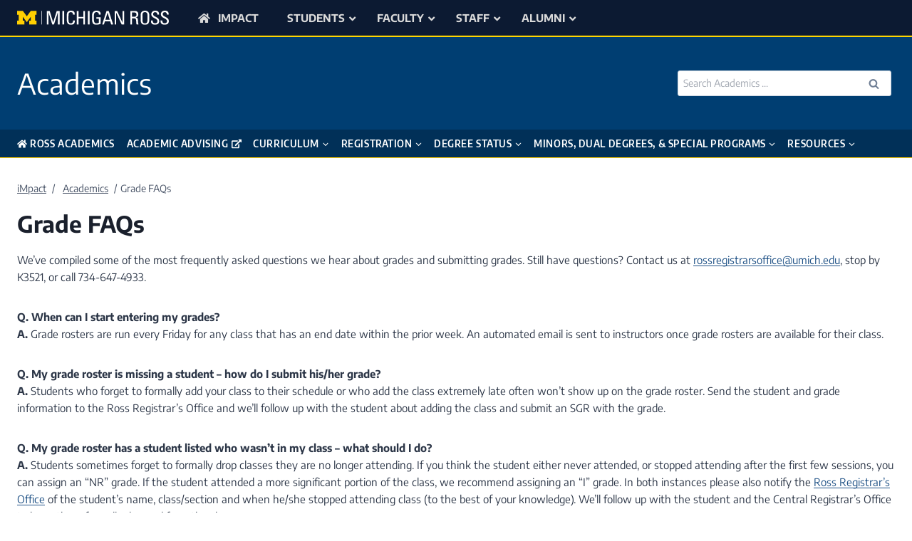

--- FILE ---
content_type: text/html; charset=UTF-8
request_url: https://rossweb.bus.umich.edu/academics/grade-faqs/
body_size: 43117
content:
<!doctype html>
<html lang="en-US" class="no-js" itemtype="https://schema.org/WebPage" itemscope>
<head>
	<meta charset="UTF-8">
	<meta name="viewport" content="width=device-width, initial-scale=1, minimum-scale=1">
	<title>Grade FAQs - Academics</title><link rel="preload" href="https://www.bus.umich.edu/myimpact/wordpress/mynews.aspx?audience=students" as="document"><link rel="preload" href="https://www.bus.umich.edu/myimpact/wordpress/mynews.aspx?audience=faculty" as="document">
	<style>img:is([sizes="auto" i], [sizes^="auto," i]) { contain-intrinsic-size: 3000px 1500px }</style>
	<link rel='preconnect' href='https//www.bus.umich.edu' crossorigin>
<link rel='dns-prefetch' href='//www.bus.umich.edu'>
<meta name="description" content="We&#039;ve compiled some of the most frequently asked questions we hear about grades and submitting grades. Still have questions? Contact us at&nbsp;rossregistrarsoffice@umich.edu, stop by K3521, or call 734-647-4933. Q. When can I start entering my grades? A.&nbsp;Grade rosters are run every Friday for any class that has an end date&hellip;">
<meta name="robots" content="index, follow, max-snippet:-1, max-image-preview:large, max-video-preview:-1">
<link rel="canonical" href="https://rossweb.bus.umich.edu/academics/grade-faqs/">
<meta property="og:url" content="https://rossweb.bus.umich.edu/academics/grade-faqs/">
<meta property="og:site_name" content="Academics">
<meta property="og:locale" content="en_US">
<meta property="og:type" content="article">
<meta property="og:title" content="Grade FAQs - Academics">
<meta property="og:description" content="We&#039;ve compiled some of the most frequently asked questions we hear about grades and submitting grades. Still have questions? Contact us at&nbsp;rossregistrarsoffice@umich.edu, stop by K3521, or call 734-647-4933. Q. When can I start entering my grades? A.&nbsp;Grade rosters are run every Friday for any class that has an end date&hellip;">
<meta property="og:image" content="https://rossweb.bus.umich.edu/academics/wp-content/uploads/sites/2/2025/10/academics.jpg">
<meta property="og:image:secure_url" content="https://rossweb.bus.umich.edu/academics/wp-content/uploads/sites/2/2025/10/academics.jpg">
<meta property="og:image:width" content="1200">
<meta property="og:image:height" content="675">
<meta property="og:image:alt" content="iMpact Ross Academics">
<meta name="twitter:card" content="summary">
<meta name="twitter:title" content="Grade FAQs - Academics">
<meta name="twitter:description" content="We&#039;ve compiled some of the most frequently asked questions we hear about grades and submitting grades. Still have questions? Contact us at&nbsp;rossregistrarsoffice@umich.edu, stop by K3521, or call 734-647-4933. Q. When can I start entering my grades? A.&nbsp;Grade rosters are run every Friday for any class that has an end date&hellip;">
<meta name="twitter:image" content="https://rossweb.bus.umich.edu/academics/wp-content/uploads/sites/2/2025/10/academics.jpg">
<link rel='dns-prefetch' href='//umich.edu' />
			<script>document.documentElement.classList.remove( 'no-js' );</script>
			<link rel='stylesheet' id='wp-block-library-css' href='https://rossweb.bus.umich.edu/academics/wp-includes/css/dist/block-library/style.min.css?ver=6.8.3' media='all' />
<style id='classic-theme-styles-inline-css'>
/*! This file is auto-generated */
.wp-block-button__link{color:#fff;background-color:#32373c;border-radius:9999px;box-shadow:none;text-decoration:none;padding:calc(.667em + 2px) calc(1.333em + 2px);font-size:1.125em}.wp-block-file__button{background:#32373c;color:#fff;text-decoration:none}
</style>
<style id='safe-svg-svg-icon-style-inline-css'>
.safe-svg-cover{text-align:center}.safe-svg-cover .safe-svg-inside{display:inline-block;max-width:100%}.safe-svg-cover svg{fill:currentColor;height:100%;max-height:100%;max-width:100%;width:100%}

</style>
<style id='elasticpress-related-posts-style-inline-css'>
.editor-styles-wrapper .wp-block-elasticpress-related-posts ul,.wp-block-elasticpress-related-posts ul{list-style-type:none;padding:0}.editor-styles-wrapper .wp-block-elasticpress-related-posts ul li a>div{display:inline}

</style>
<style id='wpseopress-local-business-style-inline-css'>
span.wp-block-wpseopress-local-business-field{margin-right:8px}

</style>
<style id='wpseopress-table-of-contents-style-inline-css'>
.wp-block-wpseopress-table-of-contents li.active>a{font-weight:bold}

</style>
<style id='filebird-block-filebird-gallery-style-inline-css'>
ul.filebird-block-filebird-gallery{margin:auto!important;padding:0!important;width:100%}ul.filebird-block-filebird-gallery.layout-grid{display:grid;grid-gap:20px;align-items:stretch;grid-template-columns:repeat(var(--columns),1fr);justify-items:stretch}ul.filebird-block-filebird-gallery.layout-grid li img{border:1px solid #ccc;box-shadow:2px 2px 6px 0 rgba(0,0,0,.3);height:100%;max-width:100%;-o-object-fit:cover;object-fit:cover;width:100%}ul.filebird-block-filebird-gallery.layout-masonry{-moz-column-count:var(--columns);-moz-column-gap:var(--space);column-gap:var(--space);-moz-column-width:var(--min-width);columns:var(--min-width) var(--columns);display:block;overflow:auto}ul.filebird-block-filebird-gallery.layout-masonry li{margin-bottom:var(--space)}ul.filebird-block-filebird-gallery li{list-style:none}ul.filebird-block-filebird-gallery li figure{height:100%;margin:0;padding:0;position:relative;width:100%}ul.filebird-block-filebird-gallery li figure figcaption{background:linear-gradient(0deg,rgba(0,0,0,.7),rgba(0,0,0,.3) 70%,transparent);bottom:0;box-sizing:border-box;color:#fff;font-size:.8em;margin:0;max-height:100%;overflow:auto;padding:3em .77em .7em;position:absolute;text-align:center;width:100%;z-index:2}ul.filebird-block-filebird-gallery li figure figcaption a{color:inherit}.fb-block-hover-animation-zoomIn figure{overflow:hidden}.fb-block-hover-animation-zoomIn figure img{transform:scale(1);transition:.3s ease-in-out}.fb-block-hover-animation-zoomIn figure:hover img{transform:scale(1.3)}.fb-block-hover-animation-shine figure{overflow:hidden;position:relative}.fb-block-hover-animation-shine figure:before{background:linear-gradient(90deg,hsla(0,0%,100%,0) 0,hsla(0,0%,100%,.3));content:"";display:block;height:100%;left:-75%;position:absolute;top:0;transform:skewX(-25deg);width:50%;z-index:2}.fb-block-hover-animation-shine figure:hover:before{animation:shine .75s}@keyframes shine{to{left:125%}}.fb-block-hover-animation-opacity figure{overflow:hidden}.fb-block-hover-animation-opacity figure img{opacity:1;transition:.3s ease-in-out}.fb-block-hover-animation-opacity figure:hover img{opacity:.5}.fb-block-hover-animation-grayscale figure img{filter:grayscale(100%);transition:.3s ease-in-out}.fb-block-hover-animation-grayscale figure:hover img{filter:grayscale(0)}

</style>
<link rel='stylesheet' id='ep_general_styles-css' href='https://rossweb.bus.umich.edu/academics/wp-content/plugins/elasticpress/dist/css/general-styles.css?ver=66295efe92a630617c00' media='all' />
<link rel='stylesheet' id='widgetopts-styles-css' href='https://rossweb.bus.umich.edu/academics/wp-content/plugins/widget-options/assets/css/widget-options.css?ver=4.1.3' media='all' />
<link rel='stylesheet' id='kadence-global-css' href='https://rossweb.bus.umich.edu/academics/wp-content/themes/kadence/assets/css/global.min.css?ver=1.3.6' media='all' />
<style id='kadence-global-inline-css'>
/* Kadence Base CSS */
:root{--global-palette1:#2b6cb0;--global-palette2:#215387;--global-palette3:#1A202C;--global-palette4:#2D3748;--global-palette5:#4A5568;--global-palette6:#718096;--global-palette7:#edf2f7;--global-palette8:#f7fafc;--global-palette9:#ffffff;--global-palette9rgb:255, 255, 255;--global-palette-highlight:var(--global-palette2);--global-palette-highlight-alt:var(--global-palette2);--global-palette-highlight-alt2:var(--global-palette9);--global-palette-btn-bg:#013058;--global-palette-btn-bg-hover:#ffcc00;--global-palette-btn:var(--global-palette9);--global-palette-btn-hover:var(--global-palette3);--global-body-font-family:'Encode Sans', sans-serif;--global-heading-font-family:inherit;--global-primary-nav-font-family:'Encode Sans Semi Condensed', sans-serif;--global-fallback-font:sans-serif;--global-display-fallback-font:sans-serif;--global-content-width:1290px;--global-content-wide-width:calc(1290px + 230px);--global-content-narrow-width:842px;--global-content-edge-padding:1.5rem;--global-content-boxed-padding:2rem;--global-calc-content-width:calc(1290px - var(--global-content-edge-padding) - var(--global-content-edge-padding) );--wp--style--global--content-size:var(--global-calc-content-width);}.wp-site-blocks{--global-vw:calc( 100vw - ( 0.5 * var(--scrollbar-offset)));}body{background:var(--global-palette9);}body, input, select, optgroup, textarea{font-style:normal;font-weight:normal;font-size:15px;line-height:1.6;font-family:var(--global-body-font-family);text-transform:none;color:var(--global-palette4);}.content-bg, body.content-style-unboxed .site{background:var(--global-palette9);}@media all and (max-width: 767px){body{font-size:17px;}}h1,h2,h3,h4,h5,h6{font-family:var(--global-heading-font-family);}h1{font-style:normal;font-weight:700;font-size:32px;line-height:1.5;color:var(--global-palette3);}h2{font-style:normal;font-weight:normal;font-size:26px;line-height:1.5;text-transform:none;color:var(--global-palette3);}h3{font-style:normal;font-weight:600;font-size:24px;line-height:1.5;color:#363e4b;}h4{font-style:normal;font-weight:normal;font-size:22px;line-height:1.5;text-transform:uppercase;color:var(--global-palette4);}h5{font-style:normal;font-weight:600;font-size:18px;line-height:1.5;color:var(--global-palette4);}h6{font-style:normal;font-weight:700;font-size:17px;line-height:1.5;color:var(--global-palette5);}.entry-hero h1{font-style:normal;font-weight:400;font-size:17px;}.entry-hero .kadence-breadcrumbs, .entry-hero .search-form{font-style:normal;}@media all and (max-width: 767px){h1{font-size:22px;line-height:1.25;}h2{font-size:22px;line-height:1.25;}h3{font-size:20px;}h4{font-size:18px;}}.entry-hero .kadence-breadcrumbs{max-width:1290px;}.site-container, .site-header-row-layout-contained, .site-footer-row-layout-contained, .entry-hero-layout-contained, .comments-area, .alignfull > .wp-block-cover__inner-container, .alignwide > .wp-block-cover__inner-container{max-width:var(--global-content-width);}.content-width-narrow .content-container.site-container, .content-width-narrow .hero-container.site-container{max-width:var(--global-content-narrow-width);}@media all and (min-width: 1520px){.wp-site-blocks .content-container  .alignwide{margin-left:-115px;margin-right:-115px;width:unset;max-width:unset;}}@media all and (min-width: 1102px){.content-width-narrow .wp-site-blocks .content-container .alignwide{margin-left:-130px;margin-right:-130px;width:unset;max-width:unset;}}.content-style-boxed .wp-site-blocks .entry-content .alignwide{margin-left:calc( -1 * var( --global-content-boxed-padding ) );margin-right:calc( -1 * var( --global-content-boxed-padding ) );}.content-area{margin-top:2rem;margin-bottom:2rem;}@media all and (max-width: 1024px){.content-area{margin-top:3rem;margin-bottom:3rem;}}@media all and (max-width: 767px){.content-area{margin-top:2rem;margin-bottom:2rem;}}@media all and (max-width: 1024px){:root{--global-content-boxed-padding:2rem;}}@media all and (max-width: 767px){:root{--global-content-edge-padding:1.15rem;--global-content-boxed-padding:2rem;}}.entry-content-wrap{padding:2rem;}@media all and (max-width: 1024px){.entry-content-wrap{padding:2rem;}}@media all and (max-width: 767px){.entry-content-wrap{padding:2rem;}}.entry.single-entry{box-shadow:0px 15px 15px -10px rgba(0,0,0,0.05);border-radius:0px 0px 0px 0px;}.entry.loop-entry{border-radius:0px 0px 0px 0px;box-shadow:0px 15px 15px -10px rgba(0,0,0,0.05);}.loop-entry .entry-content-wrap{padding:2rem;}@media all and (max-width: 1024px){.loop-entry .entry-content-wrap{padding:2rem;}}@media all and (max-width: 767px){.loop-entry .entry-content-wrap{padding:1.5rem;}}.has-sidebar:not(.has-left-sidebar) .content-container{grid-template-columns:1fr 25%;}.has-sidebar.has-left-sidebar .content-container{grid-template-columns:25% 1fr;}button, .button, .wp-block-button__link, input[type="button"], input[type="reset"], input[type="submit"], .fl-button, .elementor-button-wrapper .elementor-button, .wc-block-components-checkout-place-order-button, .wc-block-cart__submit{font-style:normal;font-size:14px;line-height:1.5;text-transform:none;border-radius:4px;padding:.75rem 1rem .75rem 1rem;border:2px solid currentColor;border-color:var(--global-palette9);box-shadow:0px 0px 0px -7px rgba(0,0,0,0);}.wp-block-button.is-style-outline .wp-block-button__link{padding:.75rem 1rem .75rem 1rem;}button:hover, button:focus, button:active, .button:hover, .button:focus, .button:active, .wp-block-button__link:hover, .wp-block-button__link:focus, .wp-block-button__link:active, input[type="button"]:hover, input[type="button"]:focus, input[type="button"]:active, input[type="reset"]:hover, input[type="reset"]:focus, input[type="reset"]:active, input[type="submit"]:hover, input[type="submit"]:focus, input[type="submit"]:active, .elementor-button-wrapper .elementor-button:hover, .elementor-button-wrapper .elementor-button:focus, .elementor-button-wrapper .elementor-button:active, .wc-block-cart__submit:hover{border-color:var(--global-palette9);box-shadow:0px 0px 0px -7px rgba(0,0,0,0.1);}.kb-button.kb-btn-global-outline.kb-btn-global-inherit{padding-top:calc(.75rem - 2px);padding-right:calc(1rem - 2px);padding-bottom:calc(.75rem - 2px);padding-left:calc(1rem - 2px);}@media all and (max-width: 1024px){button, .button, .wp-block-button__link, input[type="button"], input[type="reset"], input[type="submit"], .fl-button, .elementor-button-wrapper .elementor-button, .wc-block-components-checkout-place-order-button, .wc-block-cart__submit{border-color:var(--global-palette9);}}@media all and (max-width: 767px){button, .button, .wp-block-button__link, input[type="button"], input[type="reset"], input[type="submit"], .fl-button, .elementor-button-wrapper .elementor-button, .wc-block-components-checkout-place-order-button, .wc-block-cart__submit{border-color:var(--global-palette9);}}@media all and (min-width: 1025px){.transparent-header .entry-hero .entry-hero-container-inner{padding-top:calc(50px + 120px + 0px);}}@media all and (max-width: 1024px){.mobile-transparent-header .entry-hero .entry-hero-container-inner{padding-top:calc(50px + 60px);}}@media all and (max-width: 767px){.mobile-transparent-header .entry-hero .entry-hero-container-inner{padding-top:calc(60px + 35px);}}#kt-scroll-up-reader, #kt-scroll-up{border-radius:0px 0px 0px 0px;bottom:85px;font-size:1.2em;padding:0.4em 0.4em 0.4em 0.4em;}#kt-scroll-up-reader.scroll-up-side-right, #kt-scroll-up.scroll-up-side-right{right:30px;}#kt-scroll-up-reader.scroll-up-side-left, #kt-scroll-up.scroll-up-side-left{left:30px;}@media all and (max-width: 767px){#kt-scroll-up-reader.scroll-up-side-right, #kt-scroll-up.scroll-up-side-right{right:10px;}#kt-scroll-up-reader.scroll-up-side-left, #kt-scroll-up.scroll-up-side-left{left:10px;}}.page-title .entry-meta{font-style:normal;}.page-title .kadence-breadcrumbs{font-style:normal;font-size:14px;}.entry-hero.page-hero-section .entry-header{min-height:200px;}
/* Kadence Header CSS */
.wp-site-blocks #mobile-header{display:block;}.wp-site-blocks #main-header{display:none;}@media all and (min-width: 1150px){.wp-site-blocks #mobile-header{display:none;}.wp-site-blocks #main-header{display:block;}}@media all and (max-width: 1149px){.mobile-transparent-header #masthead{position:absolute;left:0px;right:0px;z-index:100;}.kadence-scrollbar-fixer.mobile-transparent-header #masthead{right:var(--scrollbar-offset,0);}.mobile-transparent-header #masthead, .mobile-transparent-header .site-top-header-wrap .site-header-row-container-inner, .mobile-transparent-header .site-main-header-wrap .site-header-row-container-inner, .mobile-transparent-header .site-bottom-header-wrap .site-header-row-container-inner{background:transparent;}.site-header-row-tablet-layout-fullwidth, .site-header-row-tablet-layout-standard{padding:0px;}}@media all and (min-width: 1150px){.transparent-header #masthead{position:absolute;left:0px;right:0px;z-index:100;}.transparent-header.kadence-scrollbar-fixer #masthead{right:var(--scrollbar-offset,0);}.transparent-header #masthead, .transparent-header .site-top-header-wrap .site-header-row-container-inner, .transparent-header .site-main-header-wrap .site-header-row-container-inner, .transparent-header .site-bottom-header-wrap .site-header-row-container-inner{background:transparent;}}.site-branding{padding:0px 0px 0px 0px;}.site-branding .site-title{font-style:normal;font-weight:normal;font-size:40px;line-height:0px;text-transform:none;color:var(--global-palette9);}.site-branding .site-title:hover{color:#ffcc00;}body.home .site-branding .site-title{color:var(--global-palette9);}@media all and (max-width: 1149px){.site-branding .site-title{font-size:22px;}}@media all and (max-width: 767px){.site-branding .site-title{font-size:20px;letter-spacing:-0.05em;}}#masthead, #masthead .kadence-sticky-header.item-is-fixed:not(.item-at-start):not(.site-header-row-container):not(.site-main-header-wrap), #masthead .kadence-sticky-header.item-is-fixed:not(.item-at-start) > .site-header-row-container-inner{background:rgba(33,83,135,0);}.site-main-header-wrap .site-header-row-container-inner{background:#003e72;border-top:2px solid #ffd500;border-bottom:1px none #ffe000;}.site-main-header-inner-wrap{min-height:120px;}@media all and (max-width: 1149px){.site-main-header-inner-wrap{min-height:60px;}}@media all and (max-width: 767px){.site-main-header-inner-wrap{min-height:35px;}}.site-main-header-wrap .site-header-row-container-inner>.site-container{padding:5px 24px 5px 24px;}@media all and (max-width: 767px){.site-main-header-wrap .site-header-row-container-inner>.site-container{padding:10px 10px 10px 20px;}}.site-top-header-wrap .site-header-row-container-inner{background:#0c1a32;}.site-top-header-inner-wrap{min-height:50px;}@media all and (max-width: 767px){.site-top-header-wrap .site-header-row-container-inner{background:var(--global-palette3);}.site-top-header-inner-wrap{min-height:60px;}}@media all and (max-width: 1149px){.site-top-header-wrap .site-header-row-container-inner>.site-container{padding:0px 20px 0px 20px;}}.site-bottom-header-wrap .site-header-row-container-inner{background:#013058;border-bottom:1px solid #ffcc00;}.site-bottom-header-inner-wrap{min-height:0px;}#masthead .kadence-sticky-header.item-is-fixed:not(.item-at-start):not(.site-header-row-container):not(.item-hidden-above):not(.site-main-header-wrap), #masthead .kadence-sticky-header.item-is-fixed:not(.item-at-start):not(.item-hidden-above) > .site-header-row-container-inner{background:#013058;}.header-navigation[class*="header-navigation-style-underline"] .header-menu-container.primary-menu-container>ul>li>a:after{width:calc( 100% - 1.2em);}.main-navigation .primary-menu-container > ul > li.menu-item > a{padding-left:calc(1.2em / 2);padding-right:calc(1.2em / 2);padding-top:0.7em;padding-bottom:0.7em;color:var(--global-palette9);}.main-navigation .primary-menu-container > ul > li.menu-item .dropdown-nav-special-toggle{right:calc(1.2em / 2);}.main-navigation .primary-menu-container > ul li.menu-item > a{font-style:normal;font-weight:600;font-size:14px;line-height:1.4;letter-spacing:0.04em;font-family:var(--global-primary-nav-font-family);text-transform:uppercase;}.main-navigation .primary-menu-container > ul > li.menu-item > a:hover{color:#ffcc00;}
					.header-navigation[class*="header-navigation-style-underline"] .header-menu-container.primary-menu-container>ul>li.current-menu-ancestor>a:after,
					.header-navigation[class*="header-navigation-style-underline"] .header-menu-container.primary-menu-container>ul>li.current-page-parent>a:after,
					.header-navigation[class*="header-navigation-style-underline"] .header-menu-container.primary-menu-container>ul>li.current-product-ancestor>a:after
				{transform:scale(1, 1) translate(50%, 0);}
					.main-navigation .primary-menu-container > ul > li.menu-item.current-menu-item > a, 
					.main-navigation .primary-menu-container > ul > li.menu-item.current-menu-ancestor > a, 
					.main-navigation .primary-menu-container > ul > li.menu-item.current-page-parent > a,
					.main-navigation .primary-menu-container > ul > li.menu-item.current-product-ancestor > a
				{color:#ffcc00;}.header-navigation .header-menu-container ul ul.sub-menu, .header-navigation .header-menu-container ul ul.submenu{background:#013058;box-shadow:5px 5px 20px 0px rgba(0,0,0,0.3);}.header-navigation .header-menu-container ul ul li.menu-item, .header-menu-container ul.menu > li.kadence-menu-mega-enabled > ul > li.menu-item > a{border-bottom:0px solid var(--global-palette9);}.header-navigation .header-menu-container ul ul li.menu-item > a{width:260px;padding-top:0.5em;padding-bottom:0.5em;color:var(--global-palette8);font-style:normal;font-weight:300;font-size:14px;line-height:1.4;letter-spacing:0.05em;text-transform:capitalize;}.header-navigation .header-menu-container ul ul li.menu-item > a:hover{color:#ffcc00;background:#013c6d;}.header-navigation .header-menu-container ul ul li.menu-item.current-menu-item > a{color:#ffcc00;background:#092136;}.mobile-toggle-open-container .menu-toggle-open, .mobile-toggle-open-container .menu-toggle-open:focus{color:var(--global-palette9);padding:0px 5px 0px 0px;font-size:14px;}.mobile-toggle-open-container .menu-toggle-open.menu-toggle-style-bordered{border:1px solid currentColor;}.mobile-toggle-open-container .menu-toggle-open .menu-toggle-icon{font-size:25px;}.mobile-toggle-open-container .menu-toggle-open:hover, .mobile-toggle-open-container .menu-toggle-open:focus-visible{color:#ffcc00;}.mobile-navigation ul li{font-size:14px;}.mobile-navigation ul li a{padding-top:1em;padding-bottom:1em;}.mobile-navigation ul li > a, .mobile-navigation ul li.menu-item-has-children > .drawer-nav-drop-wrap{color:var(--global-palette8);}.mobile-navigation ul li.current-menu-item > a, .mobile-navigation ul li.current-menu-item.menu-item-has-children > .drawer-nav-drop-wrap{color:#ffcc00;}.mobile-navigation ul li.menu-item-has-children .drawer-nav-drop-wrap, .mobile-navigation ul li:not(.menu-item-has-children) a{border-bottom:1px solid rgba(255,255,255,0.1);}.mobile-navigation:not(.drawer-navigation-parent-toggle-true) ul li.menu-item-has-children .drawer-nav-drop-wrap button{border-left:1px solid rgba(255,255,255,0.1);}#mobile-drawer .drawer-inner, #mobile-drawer.popup-drawer-layout-fullwidth.popup-drawer-animation-slice .pop-portion-bg, #mobile-drawer.popup-drawer-layout-fullwidth.popup-drawer-animation-slice.pop-animated.show-drawer .drawer-inner{background:var(--global-palette3);}#mobile-drawer .drawer-header .drawer-toggle{padding:1.35em 0em 0em 0em;font-size:35px;}#mobile-drawer .drawer-header .drawer-toggle, #mobile-drawer .drawer-header .drawer-toggle:focus{color:#ffcc00;}#mobile-drawer .drawer-header .drawer-toggle:hover, #mobile-drawer .drawer-header .drawer-toggle:focus:hover{color:var(--global-palette9);}.header-html{margin:0px 0px 0px 0px;}.mobile-header-button-wrap .mobile-header-button-inner-wrap .mobile-header-button{font-style:normal;margin:0px 0px 0px -5px;color:#ffcc00;border:2px none transparent;box-shadow:0px 0px 0px -7px rgba(0,0,0,0);}@media all and (max-width: 1149px){.mobile-header-button-wrap .mobile-header-button-inner-wrap .mobile-header-button{font-size:22px;}}.mobile-header-button-wrap .mobile-header-button-inner-wrap .mobile-header-button:hover{box-shadow:0px 15px 25px -7px rgba(0,0,0,0.1);}
/* Kadence Footer CSS */
#colophon{background:#0c1a32;}.site-top-footer-wrap .site-footer-row-container-inner{background:var(--global-palette4);}.site-top-footer-inner-wrap{min-height:10px;padding-top:30px;padding-bottom:30px;grid-column-gap:0px;grid-row-gap:0px;}.site-top-footer-inner-wrap .widget{margin-bottom:0px;}.site-top-footer-inner-wrap .site-footer-section:not(:last-child):after{right:calc(-0px / 2);}.site-bottom-footer-inner-wrap{min-height:150px;padding-top:0px;padding-bottom:0px;grid-column-gap:0px;}.site-bottom-footer-inner-wrap .widget{margin-bottom:0px;}.site-bottom-footer-inner-wrap .site-footer-section:not(:last-child):after{right:calc(-0px / 2);}#colophon .footer-html{font-style:normal;font-weight:400;font-size:14px;line-height:1.35;letter-spacing:0em;color:var(--global-palette9);}#colophon .site-footer-row-container .site-footer-row .footer-html a{color:var(--global-palette9);}#colophon .site-footer-row-container .site-footer-row .footer-html a:hover{color:var(--global-palette7);}#colophon .footer-navigation .footer-menu-container > ul > li > a{padding-left:calc(1.2em / 2);padding-right:calc(1.2em / 2);padding-top:calc(0.6em / 2);padding-bottom:calc(0.6em / 2);color:var(--global-palette9);}#colophon .footer-navigation .footer-menu-container > ul li a{font-style:normal;}#colophon .footer-navigation .footer-menu-container > ul li a:hover{color:#ffcc00;}#colophon .footer-navigation .footer-menu-container > ul li.current-menu-item > a{color:#ffcc00;}
/* Kadence Pro Header CSS */
.header-navigation-dropdown-direction-left ul ul.submenu, .header-navigation-dropdown-direction-left ul ul.sub-menu{right:0px;left:auto;}.rtl .header-navigation-dropdown-direction-right ul ul.submenu, .rtl .header-navigation-dropdown-direction-right ul ul.sub-menu{left:0px;right:auto;}.header-account-button .nav-drop-title-wrap > .kadence-svg-iconset, .header-account-button > .kadence-svg-iconset{font-size:1.2em;}.site-header-item .header-account-button .nav-drop-title-wrap, .site-header-item .header-account-wrap > .header-account-button{display:flex;align-items:center;}.header-account-style-icon_label .header-account-label{padding-left:5px;}.header-account-style-label_icon .header-account-label{padding-right:5px;}.site-header-item .header-account-wrap .header-account-button{text-decoration:none;box-shadow:none;color:#ffcc00;background:transparent;padding:0.6em 0em 0.6em 0em;}.site-header-item .header-account-wrap .header-account-button:hover{color:var(--global-palette9);}.header-mobile-account-wrap .header-account-button .nav-drop-title-wrap > .kadence-svg-iconset, .header-mobile-account-wrap .header-account-button > .kadence-svg-iconset{font-size:1.2em;}.header-mobile-account-wrap .header-account-button .nav-drop-title-wrap, .header-mobile-account-wrap > .header-account-button{display:flex;align-items:center;}.header-mobile-account-wrap.header-account-style-icon_label .header-account-label{padding-left:5px;}.header-mobile-account-wrap.header-account-style-label_icon .header-account-label{padding-right:5px;}.header-mobile-account-wrap .header-account-button{text-decoration:none;box-shadow:none;color:inherit;background:transparent;padding:0.6em 0em 0.6em 0em;}#login-drawer .drawer-inner .drawer-content{display:flex;justify-content:center;align-items:center;position:absolute;top:0px;bottom:0px;left:0px;right:0px;padding:0px;}#loginform p label{display:block;}#login-drawer #loginform{width:100%;}#login-drawer #loginform input{width:100%;}#login-drawer #loginform input[type="checkbox"]{width:auto;}#login-drawer .drawer-inner .drawer-header{position:relative;z-index:100;}#login-drawer .drawer-content_inner.widget_login_form_inner{padding:2em;width:100%;max-width:350px;border-radius:.25rem;background:var(--global-palette9);color:var(--global-palette4);}#login-drawer .lost_password a{color:var(--global-palette6);}#login-drawer .lost_password, #login-drawer .register-field{text-align:center;}#login-drawer .widget_login_form_inner p{margin-top:1.2em;margin-bottom:0em;}#login-drawer .widget_login_form_inner p:first-child{margin-top:0em;}#login-drawer .widget_login_form_inner label{margin-bottom:0.5em;}#login-drawer hr.register-divider{margin:1.2em 0;border-width:1px;}#login-drawer .register-field{font-size:90%;}@media all and (min-width: 1025px){#login-drawer hr.register-divider.hide-desktop{display:none;}#login-drawer p.register-field.hide-desktop{display:none;}}@media all and (max-width: 1024px){#login-drawer hr.register-divider.hide-mobile{display:none;}#login-drawer p.register-field.hide-mobile{display:none;}}@media all and (max-width: 767px){#login-drawer hr.register-divider.hide-mobile{display:none;}#login-drawer p.register-field.hide-mobile{display:none;}}.mobile-html2{margin:0px 0px 0px 0px;}.tertiary-navigation .tertiary-menu-container > ul > li.menu-item > a{padding-left:calc(1.5em / 2);padding-right:calc(1.5em / 2);color:var(--global-palette8);}.tertiary-navigation .tertiary-menu-container > ul li.menu-item a{font-style:normal;font-size:15.32px;}.tertiary-navigation .tertiary-menu-container > ul > li.menu-item > a:hover{color:var(--global-palette3);background:#ffcc00;}.tertiary-navigation .tertiary-menu-container > ul > li.menu-item.current-menu-item > a{color:var(--global-palette9);}.header-navigation[class*="header-navigation-style-underline"] .header-menu-container.tertiary-menu-container>ul>li>a:after{width:calc( 100% - 1.5em);}.quaternary-navigation .quaternary-menu-container > ul > li.menu-item > a{padding-left:calc(1.2em / 2);padding-right:calc(1.2em / 2);padding-top:0.6em;padding-bottom:0.6em;color:#ffcc00;}.quaternary-navigation .quaternary-menu-container > ul > li.menu-item > a:hover{color:var(--global-palette9);}.quaternary-navigation .quaternary-menu-container > ul > li.menu-item.current-menu-item > a{color:var(--global-palette7);}.header-navigation[class*="header-navigation-style-underline"] .header-menu-container.quaternary-menu-container>ul>li>a:after{width:calc( 100% - 1.2em);}#main-header .header-divider{border-right:1px solid var(--global-palette6);height:50%;}#main-header .header-divider2{border-right:1px solid var(--global-palette6);height:50%;}#main-header .header-divider3{border-right:1px solid var(--global-palette6);height:50%;}#mobile-header .header-mobile-divider, #mobile-drawer .header-mobile-divider{border-right:1px solid var(--global-palette6);height:28px;}#mobile-drawer .header-mobile-divider{border-top:1px solid var(--global-palette6);width:28px;}#mobile-header .header-mobile-divider, #mobile-drawer .header-mobile-divider{margin:0px 0px 0px 0px;}#mobile-header .header-mobile-divider2{border-right:1px solid var(--global-palette6);height:50%;}#mobile-drawer .header-mobile-divider2{border-top:1px solid var(--global-palette6);width:50%;}.header-item-search-bar form ::-webkit-input-placeholder{color:currentColor;opacity:0.5;}.header-item-search-bar form ::placeholder{color:currentColor;opacity:0.5;}.header-search-bar form{max-width:100%;width:300px;}.header-search-bar{margin:0px 5px 0px 0px;}.header-search-bar form input.search-field{font-style:normal;font-size:14px;}.header-mobile-search-bar form{max-width:calc(100vw - var(--global-sm-spacing) - var(--global-sm-spacing));width:280px;}.header-mobile-search-bar form input.search-field{background:rgba(113,128,150,0.75);}.header-mobile-search-bar form input.search-field, .header-mobile-search-bar form .kadence-search-icon-wrap{color:var(--global-palette9);}.header-mobile-search-bar form input.search-field:focus{background:var(--global-palette9);}.header-mobile-search-bar form input.search-field:focus, .header-mobile-search-bar form input.search-submit:hover ~ .kadence-search-icon-wrap, #mobile-header .header-mobile-search-bar form button[type="submit"]:hover ~ .kadence-search-icon-wrap{color:var(--global-palette3);}.header-widget-lstyle-normal .header-widget-area-inner a:not(.button){text-decoration:underline;}.element-contact-inner-wrap{display:flex;flex-wrap:wrap;align-items:center;margin-top:-0.6em;margin-left:calc(-0.6em / 2);margin-right:calc(-0.6em / 2);}.element-contact-inner-wrap .header-contact-item{display:inline-flex;flex-wrap:wrap;align-items:center;margin-top:0.6em;margin-left:calc(0.6em / 2);margin-right:calc(0.6em / 2);}.element-contact-inner-wrap .header-contact-item .kadence-svg-iconset{font-size:1em;}.header-contact-item img{display:inline-block;}.header-contact-item .contact-label{margin-left:0.3em;}.rtl .header-contact-item .contact-label{margin-right:0.3em;margin-left:0px;}.header-mobile-contact-wrap .element-contact-inner-wrap{display:flex;flex-wrap:wrap;align-items:center;margin-top:-0.6em;margin-left:calc(-0.6em / 2);margin-right:calc(-0.6em / 2);}.header-mobile-contact-wrap .element-contact-inner-wrap .header-contact-item{display:inline-flex;flex-wrap:wrap;align-items:center;margin-top:0.6em;margin-left:calc(0.6em / 2);margin-right:calc(0.6em / 2);}.header-mobile-contact-wrap .element-contact-inner-wrap .header-contact-item .kadence-svg-iconset{font-size:1em;}#main-header .header-button2{border:2px none transparent;box-shadow:0px 0px 0px -7px rgba(0,0,0,0);}#main-header .header-button2:hover{box-shadow:0px 15px 25px -7px rgba(0,0,0,0.1);}.mobile-header-button2-wrap .mobile-header-button-inner-wrap .mobile-header-button2{border:2px none transparent;box-shadow:0px 0px 0px -7px rgba(0,0,0,0);}.mobile-header-button2-wrap .mobile-header-button-inner-wrap .mobile-header-button2:hover{box-shadow:0px 15px 25px -7px rgba(0,0,0,0.1);}#widget-drawer.popup-drawer-layout-fullwidth .drawer-content .header-widget2, #widget-drawer.popup-drawer-layout-sidepanel .drawer-inner{max-width:400px;}#widget-drawer.popup-drawer-layout-fullwidth .drawer-content .header-widget2{margin:0 auto;}.widget-toggle-open{display:flex;align-items:center;background:transparent;box-shadow:none;}.widget-toggle-open:hover, .widget-toggle-open:focus{border-color:currentColor;background:transparent;box-shadow:none;}.widget-toggle-open .widget-toggle-icon{display:flex;}.widget-toggle-open .widget-toggle-label{padding-right:5px;}.rtl .widget-toggle-open .widget-toggle-label{padding-left:5px;padding-right:0px;}.widget-toggle-open .widget-toggle-label:empty, .rtl .widget-toggle-open .widget-toggle-label:empty{padding-right:0px;padding-left:0px;}.widget-toggle-open-container .widget-toggle-open{color:var(--global-palette5);padding:0.4em 0.6em 0.4em 0.6em;font-size:14px;}.widget-toggle-open-container .widget-toggle-open.widget-toggle-style-bordered{border:1px solid currentColor;}.widget-toggle-open-container .widget-toggle-open .widget-toggle-icon{font-size:20px;}.widget-toggle-open-container .widget-toggle-open:hover, .widget-toggle-open-container .widget-toggle-open:focus{color:var(--global-palette-highlight);}#widget-drawer .header-widget-2style-normal a:not(.button){text-decoration:underline;}#widget-drawer .header-widget-2style-plain a:not(.button){text-decoration:none;}#widget-drawer .header-widget2 .widget-title{color:var(--global-palette9);}#widget-drawer .header-widget2{color:var(--global-palette8);}#widget-drawer .header-widget2 a:not(.button), #widget-drawer .header-widget2 .drawer-sub-toggle{color:var(--global-palette8);}#widget-drawer .header-widget2 a:not(.button):hover, #widget-drawer .header-widget2 .drawer-sub-toggle:hover{color:var(--global-palette9);}#mobile-secondary-site-navigation ul li{font-size:14px;}#mobile-secondary-site-navigation ul li a{padding-top:1em;padding-bottom:1em;}#mobile-secondary-site-navigation ul li > a, #mobile-secondary-site-navigation ul li.menu-item-has-children > .drawer-nav-drop-wrap{background:var(--global-palette4);color:var(--global-palette8);}#mobile-secondary-site-navigation ul li > a:hover, #mobile-secondary-site-navigation ul li.menu-item-has-children > .drawer-nav-drop-wrap:hover{background:var(--global-palette3);}#mobile-secondary-site-navigation ul li.current-menu-item > a, #mobile-secondary-site-navigation ul li.current-menu-item.menu-item-has-children > .drawer-nav-drop-wrap{background:var(--global-palette2);color:var(--global-palette2);}#mobile-secondary-site-navigation ul li.menu-item-has-children .drawer-nav-drop-wrap, #mobile-secondary-site-navigation ul li:not(.menu-item-has-children) a{border-bottom:1px solid rgba(255,255,255,0.1);}#mobile-secondary-site-navigation:not(.drawer-navigation-parent-toggle-true) ul li.menu-item-has-children .drawer-nav-drop-wrap button{border-left:1px solid rgba(255,255,255,0.1);}
</style>
<link rel='stylesheet' id='kadence-simplelightbox-css-css' href='https://rossweb.bus.umich.edu/academics/wp-content/themes/kadence/assets/css/simplelightbox.min.css?ver=1.3.6' media='all' />
<link rel='stylesheet' id='menu-addons-css' href='https://rossweb.bus.umich.edu/academics/wp-content/plugins/kadence-pro/dist/mega-menu/menu-addon.css?ver=1.1.15' media='all' />
<link rel='stylesheet' id='elasticpress-autosuggest-css' href='https://rossweb.bus.umich.edu/academics/wp-content/plugins/elasticpress/dist/css/autosuggest-styles.css?ver=d87f34a78edccbda21b1' media='all' />
<link rel='stylesheet' id='elasticpress-facets-css' href='https://rossweb.bus.umich.edu/academics/wp-content/plugins/elasticpress/dist/css/facets-styles.css?ver=e96caca972beab457d95' media='all' />
<link rel='stylesheet' id='searchterm-highlighting-css' href='https://rossweb.bus.umich.edu/academics/wp-content/plugins/elasticpress/dist/css/highlighting-styles.css?ver=252562c4ed9241547293' media='all' />
<link rel='stylesheet' id='ross_impact_kadence_child-style-css' href='https://rossweb.bus.umich.edu/academics/wp-content/themes/ross-impact-kadence-child/style.css?ver=1.2.8' media='all' />
<link rel='stylesheet' id='ubermenu-css' href='https://rossweb.bus.umich.edu/academics/wp-content/plugins/ubermenu/pro/assets/css/ubermenu.min.css?ver=3.8.1' media='all' />
<link rel='stylesheet' id='ubermenu-deepsky-css' href='https://rossweb.bus.umich.edu/academics/wp-content/plugins/ubermenu/pro/assets/css/skins/deepsky.css?ver=6.8.3' media='all' />
<link rel='stylesheet' id='ubermenu-grey-white-css' href='https://rossweb.bus.umich.edu/academics/wp-content/plugins/ubermenu/assets/css/skins/blackwhite.css?ver=6.8.3' media='all' />
<link rel='stylesheet' id='ubermenu-font-awesome-all-css' href='https://rossweb.bus.umich.edu/academics/wp-content/plugins/ubermenu/assets/fontawesome/css/all.min.css?ver=6.8.3' media='all' />
<style id='kadence-blocks-global-variables-inline-css'>
:root {--global-kb-font-size-sm:clamp(0.8rem, 0.73rem + 0.217vw, 0.9rem);--global-kb-font-size-md:clamp(1.1rem, 0.995rem + 0.326vw, 1.25rem);--global-kb-font-size-lg:clamp(1.75rem, 1.576rem + 0.543vw, 2rem);--global-kb-font-size-xl:clamp(2.25rem, 1.728rem + 1.63vw, 3rem);--global-kb-font-size-xxl:clamp(2.5rem, 1.456rem + 3.26vw, 4rem);--global-kb-font-size-xxxl:clamp(2.75rem, 0.489rem + 7.065vw, 6rem);}
</style>
<style id="kadence_blocks_palette_css">:root .has-kb-palette-1-color{color:#ffcc00}:root .has-kb-palette-1-background-color{background-color:#ffcc00}:root .has-kb-palette-12-color{color:#ff0000}:root .has-kb-palette-12-background-color{background-color:#ff0000}:root .has-kb-palette-2-color{color:#fff4a3}:root .has-kb-palette-2-background-color{background-color:#fff4a3}</style><script src="https://rossweb.bus.umich.edu/academics/wp-includes/js/jquery/jquery.min.js?ver=3.7.1" id="jquery-core-js"></script>
<link rel="https://api.w.org/" href="https://rossweb.bus.umich.edu/academics/wp-json/" /><link rel="alternate" title="JSON" type="application/json" href="https://rossweb.bus.umich.edu/academics/wp-json/wp/v2/pages/474" /><style id="ubermenu-custom-generated-css">
/** Font Awesome 4 Compatibility **/
.fa{font-style:normal;font-variant:normal;font-weight:normal;font-family:FontAwesome;}

/** UberMenu Responsive Styles (Breakpoint Setting) **/
@media screen and (min-width: 1151px){
  .ubermenu{ display:block !important; } .ubermenu-responsive .ubermenu-item.ubermenu-hide-desktop{ display:none !important; } .ubermenu-responsive.ubermenu-retractors-responsive .ubermenu-retractor-mobile{ display:none; }  /* Top level items full height */ .ubermenu.ubermenu-horizontal.ubermenu-items-vstretch .ubermenu-nav{   display:flex;   align-items:stretch; } .ubermenu.ubermenu-horizontal.ubermenu-items-vstretch .ubermenu-item.ubermenu-item-level-0{   display:flex;   flex-direction:column; } .ubermenu.ubermenu-horizontal.ubermenu-items-vstretch .ubermenu-item.ubermenu-item-level-0 > .ubermenu-target{   flex:1;   display:flex;   align-items:center; flex-wrap:wrap; } .ubermenu.ubermenu-horizontal.ubermenu-items-vstretch .ubermenu-item.ubermenu-item-level-0 > .ubermenu-target > .ubermenu-target-divider{ position:static; flex-basis:100%; } .ubermenu.ubermenu-horizontal.ubermenu-items-vstretch .ubermenu-item.ubermenu-item-level-0 > .ubermenu-target.ubermenu-item-layout-image_left > .ubermenu-target-text{ padding-left:1em; } .ubermenu.ubermenu-horizontal.ubermenu-items-vstretch .ubermenu-item.ubermenu-item-level-0 > .ubermenu-target.ubermenu-item-layout-image_right > .ubermenu-target-text{ padding-right:1em; } .ubermenu.ubermenu-horizontal.ubermenu-items-vstretch .ubermenu-item.ubermenu-item-level-0 > .ubermenu-target.ubermenu-item-layout-image_above, .ubermenu.ubermenu-horizontal.ubermenu-items-vstretch .ubermenu-item.ubermenu-item-level-0 > .ubermenu-target.ubermenu-item-layout-image_below{ flex-direction:column; } .ubermenu.ubermenu-horizontal.ubermenu-items-vstretch .ubermenu-item.ubermenu-item-level-0 > .ubermenu-submenu-drop{   top:100%; } .ubermenu.ubermenu-horizontal.ubermenu-items-vstretch .ubermenu-item-level-0:not(.ubermenu-align-right) + .ubermenu-item.ubermenu-align-right{ margin-left:auto; } .ubermenu.ubermenu-horizontal.ubermenu-items-vstretch .ubermenu-item.ubermenu-item-level-0 > .ubermenu-target.ubermenu-content-align-left{   justify-content:flex-start; } .ubermenu.ubermenu-horizontal.ubermenu-items-vstretch .ubermenu-item.ubermenu-item-level-0 > .ubermenu-target.ubermenu-content-align-center{   justify-content:center; } .ubermenu.ubermenu-horizontal.ubermenu-items-vstretch .ubermenu-item.ubermenu-item-level-0 > .ubermenu-target.ubermenu-content-align-right{   justify-content:flex-end; }  /* Force current submenu always open but below others */ .ubermenu-force-current-submenu .ubermenu-item-level-0.ubermenu-current-menu-item > .ubermenu-submenu-drop, .ubermenu-force-current-submenu .ubermenu-item-level-0.ubermenu-current-menu-ancestor > .ubermenu-submenu-drop {     display: block!important;     opacity: 1!important;     visibility: visible!important;     margin: 0!important;     top: auto!important;     height: auto;     z-index:19; }   /* Invert Horizontal menu to make subs go up */ .ubermenu-invert.ubermenu-horizontal .ubermenu-item-level-0 > .ubermenu-submenu-drop, .ubermenu-invert.ubermenu-horizontal.ubermenu-items-vstretch .ubermenu-item.ubermenu-item-level-0>.ubermenu-submenu-drop{  top:auto;  bottom:100%; } .ubermenu-invert.ubermenu-horizontal.ubermenu-sub-indicators .ubermenu-item-level-0.ubermenu-has-submenu-drop > .ubermenu-target > .ubermenu-sub-indicator{ transform:rotate(180deg); } /* Make second level flyouts fly up */ .ubermenu-invert.ubermenu-horizontal .ubermenu-submenu .ubermenu-item.ubermenu-active > .ubermenu-submenu-type-flyout{     top:auto;     bottom:0; } /* Clip the submenus properly when inverted */ .ubermenu-invert.ubermenu-horizontal .ubermenu-item-level-0 > .ubermenu-submenu-drop{     clip: rect(-5000px,5000px,auto,-5000px); }    /* Invert Vertical menu to make subs go left */ .ubermenu-invert.ubermenu-vertical .ubermenu-item-level-0 > .ubermenu-submenu-drop{   right:100%;   left:auto; } .ubermenu-invert.ubermenu-vertical.ubermenu-sub-indicators .ubermenu-item-level-0.ubermenu-item-has-children > .ubermenu-target > .ubermenu-sub-indicator{   right:auto;   left:10px; transform:rotate(90deg); } .ubermenu-vertical.ubermenu-invert .ubermenu-item > .ubermenu-submenu-drop {   clip: rect(-5000px,5000px,5000px,-5000px); } /* Vertical Flyout > Flyout */ .ubermenu-vertical.ubermenu-invert.ubermenu-sub-indicators .ubermenu-has-submenu-drop > .ubermenu-target{   padding-left:25px; } .ubermenu-vertical.ubermenu-invert .ubermenu-item > .ubermenu-target > .ubermenu-sub-indicator {   right:auto;   left:10px;   transform:rotate(90deg); } .ubermenu-vertical.ubermenu-invert .ubermenu-item > .ubermenu-submenu-drop.ubermenu-submenu-type-flyout, .ubermenu-vertical.ubermenu-invert .ubermenu-submenu-type-flyout > .ubermenu-item > .ubermenu-submenu-drop {   right: 100%;   left: auto; }  .ubermenu-responsive-toggle{ display:none; }
}
@media screen and (max-width: 1150px){
   .ubermenu-responsive-toggle, .ubermenu-sticky-toggle-wrapper { display: block; }  .ubermenu-responsive{ width:100%; max-height:600px; visibility:visible; overflow:visible;  -webkit-transition:max-height 1s ease-in; transition:max-height .3s ease-in; } .ubermenu-responsive.ubermenu-mobile-accordion:not(.ubermenu-mobile-modal):not(.ubermenu-in-transition):not(.ubermenu-responsive-collapse){ max-height:none; } .ubermenu-responsive.ubermenu-items-align-center{   text-align:left; } .ubermenu-responsive.ubermenu{ margin:0; } .ubermenu-responsive.ubermenu .ubermenu-nav{ display:block; }  .ubermenu-responsive.ubermenu-responsive-nocollapse, .ubermenu-repsonsive.ubermenu-no-transitions{ display:block; max-height:none; }  .ubermenu-responsive.ubermenu-responsive-collapse{ max-height:none; visibility:visible; overflow:visible; } .ubermenu-responsive.ubermenu-responsive-collapse{ max-height:0; overflow:hidden !important; visibility:hidden; } .ubermenu-responsive.ubermenu-in-transition, .ubermenu-responsive.ubermenu-in-transition .ubermenu-nav{ overflow:hidden !important; visibility:visible; } .ubermenu-responsive.ubermenu-responsive-collapse:not(.ubermenu-in-transition){ border-top-width:0; border-bottom-width:0; } .ubermenu-responsive.ubermenu-responsive-collapse .ubermenu-item .ubermenu-submenu{ display:none; }  .ubermenu-responsive .ubermenu-item-level-0{ width:50%; } .ubermenu-responsive.ubermenu-responsive-single-column .ubermenu-item-level-0{ float:none; clear:both; width:100%; } .ubermenu-responsive .ubermenu-item.ubermenu-item-level-0 > .ubermenu-target{ border:none; box-shadow:none; } .ubermenu-responsive .ubermenu-item.ubermenu-has-submenu-flyout{ position:static; } .ubermenu-responsive.ubermenu-sub-indicators .ubermenu-submenu-type-flyout .ubermenu-has-submenu-drop > .ubermenu-target > .ubermenu-sub-indicator{ transform:rotate(0); right:10px; left:auto; } .ubermenu-responsive .ubermenu-nav .ubermenu-item .ubermenu-submenu.ubermenu-submenu-drop{ width:100%; min-width:100%; max-width:100%; top:auto; left:0 !important; } .ubermenu-responsive.ubermenu-has-border .ubermenu-nav .ubermenu-item .ubermenu-submenu.ubermenu-submenu-drop{ left: -1px !important; /* For borders */ } .ubermenu-responsive .ubermenu-submenu.ubermenu-submenu-type-mega > .ubermenu-item.ubermenu-column{ min-height:0; border-left:none;  float:left; /* override left/center/right content alignment */ display:block; } .ubermenu-responsive .ubermenu-item.ubermenu-active > .ubermenu-submenu.ubermenu-submenu-type-mega{     max-height:none;     height:auto;/*prevent overflow scrolling since android is still finicky*/     overflow:visible; } .ubermenu-responsive.ubermenu-transition-slide .ubermenu-item.ubermenu-in-transition > .ubermenu-submenu-drop{ max-height:1000px; /* because of slide transition */ } .ubermenu .ubermenu-submenu-type-flyout .ubermenu-submenu-type-mega{ min-height:0; } .ubermenu.ubermenu-responsive .ubermenu-column, .ubermenu.ubermenu-responsive .ubermenu-column-auto{ min-width:50%; } .ubermenu.ubermenu-responsive .ubermenu-autoclear > .ubermenu-column{ clear:none; } .ubermenu.ubermenu-responsive .ubermenu-column:nth-of-type(2n+1){ clear:both; } .ubermenu.ubermenu-responsive .ubermenu-submenu-retractor-top:not(.ubermenu-submenu-retractor-top-2) .ubermenu-column:nth-of-type(2n+1){ clear:none; } .ubermenu.ubermenu-responsive .ubermenu-submenu-retractor-top:not(.ubermenu-submenu-retractor-top-2) .ubermenu-column:nth-of-type(2n+2){ clear:both; }  .ubermenu-responsive-single-column-subs .ubermenu-submenu .ubermenu-item { float: none; clear: both; width: 100%; min-width: 100%; }   .ubermenu.ubermenu-responsive .ubermenu-tabs, .ubermenu.ubermenu-responsive .ubermenu-tabs-group, .ubermenu.ubermenu-responsive .ubermenu-tab, .ubermenu.ubermenu-responsive .ubermenu-tab-content-panel{ /** TABS SHOULD BE 100%  ACCORDION */ width:100%; min-width:100%; max-width:100%; left:0; } .ubermenu.ubermenu-responsive .ubermenu-tabs, .ubermenu.ubermenu-responsive .ubermenu-tab-content-panel{ min-height:0 !important;/* Override Inline Style from JS */ } .ubermenu.ubermenu-responsive .ubermenu-tabs{ z-index:15; } .ubermenu.ubermenu-responsive .ubermenu-tab-content-panel{ z-index:20; } /* Tab Layering */ .ubermenu-responsive .ubermenu-tab{ position:relative; } .ubermenu-responsive .ubermenu-tab.ubermenu-active{ position:relative; z-index:20; } .ubermenu-responsive .ubermenu-tab > .ubermenu-target{ border-width:0 0 1px 0; } .ubermenu-responsive.ubermenu-sub-indicators .ubermenu-tabs > .ubermenu-tabs-group > .ubermenu-tab.ubermenu-has-submenu-drop > .ubermenu-target > .ubermenu-sub-indicator{ transform:rotate(0); right:10px; left:auto; }  .ubermenu-responsive .ubermenu-tabs > .ubermenu-tabs-group > .ubermenu-tab > .ubermenu-tab-content-panel{ top:auto; border-width:1px; } .ubermenu-responsive .ubermenu-tab-layout-bottom > .ubermenu-tabs-group{ /*position:relative;*/ }   .ubermenu-reponsive .ubermenu-item-level-0 > .ubermenu-submenu-type-stack{ /* Top Level Stack Columns */ position:relative; }  .ubermenu-responsive .ubermenu-submenu-type-stack .ubermenu-column, .ubermenu-responsive .ubermenu-submenu-type-stack .ubermenu-column-auto{ /* Stack Columns */ width:100%; max-width:100%; }   .ubermenu-responsive .ubermenu-item-mini{ /* Mini items */ min-width:0; width:auto; float:left; clear:none !important; } .ubermenu-responsive .ubermenu-item.ubermenu-item-mini > a.ubermenu-target{ padding-left:20px; padding-right:20px; }   .ubermenu-responsive .ubermenu-item.ubermenu-hide-mobile{ /* Hiding items */ display:none !important; }  .ubermenu-responsive.ubermenu-hide-bkgs .ubermenu-submenu.ubermenu-submenu-bkg-img{ /** Hide Background Images in Submenu */ background-image:none; } .ubermenu.ubermenu-responsive .ubermenu-item-level-0.ubermenu-item-mini{ min-width:0; width:auto; } .ubermenu-vertical .ubermenu-item.ubermenu-item-level-0{ width:100%; } .ubermenu-vertical.ubermenu-sub-indicators .ubermenu-item-level-0.ubermenu-item-has-children > .ubermenu-target > .ubermenu-sub-indicator{ right:10px; left:auto; transform:rotate(0); } .ubermenu-vertical .ubermenu-item.ubermenu-item-level-0.ubermenu-relative.ubermenu-active > .ubermenu-submenu-drop.ubermenu-submenu-align-vertical_parent_item{     top:auto; }   .ubermenu.ubermenu-responsive .ubermenu-tabs{     position:static; } /* Tabs on Mobile with mouse (but not click) - leave space to hover off */ .ubermenu:not(.ubermenu-is-mobile):not(.ubermenu-submenu-indicator-closes) .ubermenu-submenu .ubermenu-tab[data-ubermenu-trigger="mouseover"] .ubermenu-tab-content-panel, .ubermenu:not(.ubermenu-is-mobile):not(.ubermenu-submenu-indicator-closes) .ubermenu-submenu .ubermenu-tab[data-ubermenu-trigger="hover_intent"] .ubermenu-tab-content-panel{     margin-left:6%; width:94%; min-width:94%; }  /* Sub indicator close visibility */ .ubermenu.ubermenu-submenu-indicator-closes .ubermenu-active > .ubermenu-target > .ubermenu-sub-indicator-close{ display:block; display: flex; align-items: center; justify-content: center; } .ubermenu.ubermenu-submenu-indicator-closes .ubermenu-active > .ubermenu-target > .ubermenu-sub-indicator{ display:none; }  .ubermenu .ubermenu-tabs .ubermenu-tab-content-panel{     box-shadow: 0 5px 10px rgba(0,0,0,.075); }  /* When submenus and items go full width, move items back to appropriate positioning */ .ubermenu .ubermenu-submenu-rtl {     direction: ltr; }   /* Fixed position mobile menu */ .ubermenu.ubermenu-mobile-modal{   position:fixed;   z-index:9999999; opacity:1;   top:0;   left:0;   width:100%;   width:100vw;   max-width:100%;   max-width:100vw; height:100%; height:calc(100vh - calc(100vh - 100%)); height:-webkit-fill-available; max-height:calc(100vh - calc(100vh - 100%)); max-height:-webkit-fill-available;   border:none; box-sizing:border-box;    display:flex;   flex-direction:column;   justify-content:flex-start; overflow-y:auto !important; /* for non-accordion mode */ overflow-x:hidden !important; overscroll-behavior: contain; transform:scale(1); transition-duration:.1s; transition-property: all; } .ubermenu.ubermenu-mobile-modal.ubermenu-mobile-accordion.ubermenu-interaction-press{ overflow-y:hidden !important; } .ubermenu.ubermenu-mobile-modal.ubermenu-responsive-collapse{ overflow:hidden !important; opacity:0; transform:scale(.9); visibility:hidden; } .ubermenu.ubermenu-mobile-modal .ubermenu-nav{   flex:1;   overflow-y:auto !important; overscroll-behavior: contain; } .ubermenu.ubermenu-mobile-modal .ubermenu-item-level-0{ margin:0; } .ubermenu.ubermenu-mobile-modal .ubermenu-mobile-close-button{ border:none; background:none; border-radius:0; padding:1em; color:inherit; display:inline-block; text-align:center; font-size:14px; } .ubermenu.ubermenu-mobile-modal .ubermenu-mobile-footer .ubermenu-mobile-close-button{ width: 100%; display: flex; align-items: center; justify-content: center; } .ubermenu.ubermenu-mobile-modal .ubermenu-mobile-footer .ubermenu-mobile-close-button .ubermenu-icon-essential, .ubermenu.ubermenu-mobile-modal .ubermenu-mobile-footer .ubermenu-mobile-close-button .fas.fa-times{ margin-right:.2em; }  /* Header/Footer Mobile content */ .ubermenu .ubermenu-mobile-header, .ubermenu .ubermenu-mobile-footer{ display:block; text-align:center; color:inherit; }  /* Accordion submenus mobile (single column tablet) */ .ubermenu.ubermenu-responsive-single-column.ubermenu-mobile-accordion.ubermenu-interaction-press .ubermenu-item > .ubermenu-submenu-drop, .ubermenu.ubermenu-responsive-single-column.ubermenu-mobile-accordion.ubermenu-interaction-press .ubermenu-tab > .ubermenu-tab-content-panel{ box-sizing:border-box; border-left:none; border-right:none; box-shadow:none; } .ubermenu.ubermenu-responsive-single-column.ubermenu-mobile-accordion.ubermenu-interaction-press .ubermenu-item.ubermenu-active > .ubermenu-submenu-drop, .ubermenu.ubermenu-responsive-single-column.ubermenu-mobile-accordion.ubermenu-interaction-press .ubermenu-tab.ubermenu-active > .ubermenu-tab-content-panel{   position:static; }   /* Accordion indented - remove borders and extra spacing from headers */ .ubermenu.ubermenu-mobile-accordion-indent .ubermenu-submenu.ubermenu-submenu-drop, .ubermenu.ubermenu-mobile-accordion-indent .ubermenu-submenu .ubermenu-item-header.ubermenu-has-submenu-stack > .ubermenu-target{   border:none; } .ubermenu.ubermenu-mobile-accordion-indent .ubermenu-submenu .ubermenu-item-header.ubermenu-has-submenu-stack > .ubermenu-submenu-type-stack{   padding-top:0; } /* Accordion dropdown indentation padding */ .ubermenu.ubermenu-mobile-accordion-indent .ubermenu-submenu-drop .ubermenu-submenu-drop .ubermenu-item > .ubermenu-target, .ubermenu.ubermenu-mobile-accordion-indent .ubermenu-submenu-drop .ubermenu-tab-content-panel .ubermenu-item > .ubermenu-target{   padding-left:calc( var(--ubermenu-accordion-indent) * 2 ); } .ubermenu.ubermenu-mobile-accordion-indent .ubermenu-submenu-drop .ubermenu-submenu-drop .ubermenu-submenu-drop .ubermenu-item > .ubermenu-target, .ubermenu.ubermenu-mobile-accordion-indent .ubermenu-submenu-drop .ubermenu-tab-content-panel .ubermenu-tab-content-panel .ubermenu-item > .ubermenu-target{   padding-left:calc( var(--ubermenu-accordion-indent) * 3 ); } .ubermenu.ubermenu-mobile-accordion-indent .ubermenu-submenu-drop .ubermenu-submenu-drop .ubermenu-submenu-drop .ubermenu-submenu-drop .ubermenu-item > .ubermenu-target, .ubermenu.ubermenu-mobile-accordion-indent .ubermenu-submenu-drop .ubermenu-tab-content-panel .ubermenu-tab-content-panel .ubermenu-tab-content-panel .ubermenu-item > .ubermenu-target{   padding-left:calc( var(--ubermenu-accordion-indent) * 4 ); } /* Reverse Accordion dropdown indentation padding */ .rtl .ubermenu.ubermenu-mobile-accordion-indent .ubermenu-submenu-drop .ubermenu-submenu-drop .ubermenu-item > .ubermenu-target, .rtl .ubermenu.ubermenu-mobile-accordion-indent .ubermenu-submenu-drop .ubermenu-tab-content-panel .ubermenu-item > .ubermenu-target{ padding-left:0;   padding-right:calc( var(--ubermenu-accordion-indent) * 2 ); } .rtl .ubermenu.ubermenu-mobile-accordion-indent .ubermenu-submenu-drop .ubermenu-submenu-drop .ubermenu-submenu-drop .ubermenu-item > .ubermenu-target, .rtl .ubermenu.ubermenu-mobile-accordion-indent .ubermenu-submenu-drop .ubermenu-tab-content-panel .ubermenu-tab-content-panel .ubermenu-item > .ubermenu-target{ padding-left:0; padding-right:calc( var(--ubermenu-accordion-indent) * 3 ); } .rtl .ubermenu.ubermenu-mobile-accordion-indent .ubermenu-submenu-drop .ubermenu-submenu-drop .ubermenu-submenu-drop .ubermenu-submenu-drop .ubermenu-item > .ubermenu-target, .rtl .ubermenu.ubermenu-mobile-accordion-indent .ubermenu-submenu-drop .ubermenu-tab-content-panel .ubermenu-tab-content-panel .ubermenu-tab-content-panel .ubermenu-item > .ubermenu-target{ padding-left:0; padding-right:calc( var(--ubermenu-accordion-indent) * 4 ); }  .ubermenu-responsive-toggle{ display:block; }
}
@media screen and (max-width: 480px){
  .ubermenu.ubermenu-responsive .ubermenu-item-level-0{ width:100%; } .ubermenu.ubermenu-responsive .ubermenu-column, .ubermenu.ubermenu-responsive .ubermenu-column-auto{ min-width:100%; } .ubermenu .ubermenu-autocolumn:not(:first-child), .ubermenu .ubermenu-autocolumn:not(:first-child) .ubermenu-submenu-type-stack{     padding-top:0; } .ubermenu .ubermenu-autocolumn:not(:last-child), .ubermenu .ubermenu-autocolumn:not(:last-child) .ubermenu-submenu-type-stack{     padding-bottom:0; } .ubermenu .ubermenu-autocolumn > .ubermenu-submenu-type-stack > .ubermenu-item-normal:first-child{     margin-top:0; }     /* Accordion submenus mobile */ .ubermenu.ubermenu-responsive.ubermenu-mobile-accordion.ubermenu-interaction-press .ubermenu-item > .ubermenu-submenu-drop, .ubermenu.ubermenu-responsive.ubermenu-mobile-accordion.ubermenu-interaction-press .ubermenu-tab > .ubermenu-tab-content-panel{     box-shadow:none; box-sizing:border-box; border-left:none; border-right:none; } .ubermenu.ubermenu-responsive.ubermenu-mobile-accordion.ubermenu-interaction-press .ubermenu-item.ubermenu-active > .ubermenu-submenu-drop, .ubermenu.ubermenu-responsive.ubermenu-mobile-accordion.ubermenu-interaction-press .ubermenu-tab.ubermenu-active > .ubermenu-tab-content-panel{     position:static; } 
}


/** UberMenu Custom Menu Styles (Customizer) **/
/* globalnav */
 .ubermenu.ubermenu-globalnav { background:none; border:none; box-shadow:none; }
 .ubermenu.ubermenu-globalnav .ubermenu-item-level-0 > .ubermenu-target { border:none; box-shadow:none; }
 .ubermenu.ubermenu-globalnav.ubermenu-horizontal .ubermenu-submenu-drop.ubermenu-submenu-align-left_edge_bar, .ubermenu.ubermenu-globalnav.ubermenu-horizontal .ubermenu-submenu-drop.ubermenu-submenu-align-full_width { left:0; }
 .ubermenu.ubermenu-globalnav.ubermenu-horizontal .ubermenu-item-level-0.ubermenu-active > .ubermenu-submenu-drop, .ubermenu.ubermenu-globalnav.ubermenu-horizontal:not(.ubermenu-transition-shift) .ubermenu-item-level-0 > .ubermenu-submenu-drop { margin-top:0; }
 .ubermenu.ubermenu-globalnav .ubermenu-item-level-0:hover > .ubermenu-target, .ubermenu-globalnav .ubermenu-item-level-0.ubermenu-active > .ubermenu-target { color:#000000; background:#f7d138; }
/* main_menu */
 .ubermenu.ubermenu-main_menu { background:none; border:none; box-shadow:none; }
 .ubermenu.ubermenu-main_menu .ubermenu-item-level-0 > .ubermenu-target { border:none; box-shadow:none; border-radius:5px 5px 0 0; background:#ffcc00; }
 .ubermenu.ubermenu-main_menu.ubermenu-horizontal .ubermenu-submenu-drop.ubermenu-submenu-align-left_edge_bar, .ubermenu.ubermenu-main_menu.ubermenu-horizontal .ubermenu-submenu-drop.ubermenu-submenu-align-full_width { left:0; }
 .ubermenu.ubermenu-main_menu.ubermenu-horizontal .ubermenu-item-level-0.ubermenu-active > .ubermenu-submenu-drop, .ubermenu.ubermenu-main_menu.ubermenu-horizontal:not(.ubermenu-transition-shift) .ubermenu-item-level-0 > .ubermenu-submenu-drop { margin-top:0; }
 .ubermenu-main_menu .ubermenu-item-level-0 > .ubermenu-target { text-transform:capitalize; color:#001368; padding-left:20px; padding-right:20px; }
 .ubermenu.ubermenu-main_menu .ubermenu-item-level-0:hover > .ubermenu-target, .ubermenu-main_menu .ubermenu-item-level-0.ubermenu-active > .ubermenu-target { color:#001368; }
 .ubermenu-main_menu .ubermenu-item-level-0.ubermenu-current-menu-item > .ubermenu-target, .ubermenu-main_menu .ubermenu-item-level-0.ubermenu-current-menu-parent > .ubermenu-target, .ubermenu-main_menu .ubermenu-item-level-0.ubermenu-current-menu-ancestor > .ubermenu-target { color:#ffffff; background:#2b6cb0; }
 .ubermenu.ubermenu-main_menu .ubermenu-item-level-0 { margin:15px 0; }
 .ubermenu-main_menu.ubermenu-vertical .ubermenu-item-level-0 > .ubermenu-target { -webkit-box-shadow:inset 1px 1px 0 0 rgba(255,255,255,0); -moz-box-shadow:inset 1px 1px 0 0 rgba(255,255,255,0); -o-box-shadow:inset 1px 1px 0 0 rgba(255,255,255,0); box-shadow:inset 1px 1px 0 0 rgba(255,255,255,0); }
 .ubermenu-main_menu.ubermenu-vertical .ubermenu-item-level-0.ubermenu-active > .ubermenu-target,.ubermenu-main_menu.ubermenu-vertical .ubermenu-item-level-0:hover > .ubermenu-target { -webkit-box-shadow:inset 1px 1px 0 0 rgba(255,255,255,0); -moz-box-shadow:inset 1px 1px 0 0 rgba(255,255,255,0); -o-box-shadow:inset 1px 1px 0 0 rgba(255,255,255,0); box-shadow:inset 1px 1px 0 0 rgba(255,255,255,0); }
 .ubermenu-main_menu.ubermenu-sub-indicators .ubermenu-item-level-0.ubermenu-has-submenu-drop > .ubermenu-target:not(.ubermenu-noindicator) { padding-right:35px; }
 .ubermenu-main_menu.ubermenu-sub-indicators .ubermenu-item-level-0.ubermenu-has-submenu-drop > .ubermenu-target.ubermenu-noindicator { padding-right:20px; }
 .ubermenu-main_menu .ubermenu-item-normal > .ubermenu-target,.ubermenu-main_menu .ubermenu-submenu .ubermenu-target,.ubermenu-main_menu .ubermenu-submenu .ubermenu-nonlink,.ubermenu-main_menu .ubermenu-submenu .ubermenu-widget,.ubermenu-main_menu .ubermenu-submenu .ubermenu-custom-content-padded,.ubermenu-main_menu .ubermenu-submenu .ubermenu-retractor,.ubermenu-main_menu .ubermenu-submenu .ubermenu-colgroup .ubermenu-column,.ubermenu-main_menu .ubermenu-submenu.ubermenu-submenu-type-stack > .ubermenu-item-normal > .ubermenu-target,.ubermenu-main_menu .ubermenu-submenu.ubermenu-submenu-padded { padding:5px 20px; }
 .ubermenu-main_menu .ubermenu-grid-row { padding-right:5px 20px; }
 .ubermenu-main_menu .ubermenu-grid-row .ubermenu-target { padding-right:0; }
 .ubermenu-main_menu.ubermenu-sub-indicators .ubermenu-submenu :not(.ubermenu-tabs-layout-right) .ubermenu-has-submenu-drop > .ubermenu-target { padding-right:25px; }
 .ubermenu-main_menu .ubermenu-item-normal > .ubermenu-target { color:#383838; font-weight:normal; }
 .ubermenu.ubermenu-main_menu .ubermenu-item-normal > .ubermenu-target:hover, .ubermenu.ubermenu-main_menu .ubermenu-item-normal.ubermenu-active > .ubermenu-target { color:#1e73be; }
 .ubermenu-main_menu .ubermenu-item-normal.ubermenu-current-menu-item > .ubermenu-target { color:#3d0089; }
 .ubermenu-main_menu .ubermenu-item-level-0.ubermenu-has-submenu-drop > .ubermenu-target > .ubermenu-sub-indicator { color:#000f66; }


/* Status: Loaded from Transient */

</style>    <style type="text/css">
        div.ubermenu-content-block.ubermenu-custom-content div.impact-sites ul.kt-svg-icon-list{
			display:inline-block !important;
		}
		div.impact-sites ul.kt-svg-icon-list li {
			margin-bottom:10px;
		}
		ul#quaternary-menu ul.sub-menu{
			max-height:540px;
			overflow: auto;
		}
    </style>
        <style>
        #umich-alerts--ealert {
            position: fixed;
            top: 0;
            left: 0;
            right: 0;
            display: flex;
            justify-content: center;
            z-index: 9999 !important;
        }

        /* Ensure the alert does not interfere with the WordPress admin bar */
        .admin-bar #umich-alerts--ealert {
            margin-top: 32px; /* Adjust for WP admin bar height */
        }

        /* Handle Kadence sticky header compatibility */
        .kadence-sticky-header #umich-alerts--ealert {
            top: 64px !important;
        }
    </style>
    <link rel="preload" id="kadence-header-preload" href="https://rossweb.bus.umich.edu/academics/wp-content/themes/kadence/assets/css/header.min.css?ver=1.3.6" as="style">
<link rel="preload" id="kadence-content-preload" href="https://rossweb.bus.umich.edu/academics/wp-content/themes/kadence/assets/css/content.min.css?ver=1.3.6" as="style">
<link rel="preload" id="kadence-footer-preload" href="https://rossweb.bus.umich.edu/academics/wp-content/themes/kadence/assets/css/footer.min.css?ver=1.3.6" as="style">
<style>.breadcrumb {list-style:none;margin:0;padding-inline-start:0;}.breadcrumb li {margin:0;display:inline-block;position:relative;}.breadcrumb li::after{content:' / ';margin-left:5px;margin-right:5px;}.breadcrumb li:last-child::after{display:none}</style><meta name="google-site-verification" content="F9zMHCpnvGk8VQp1Q7_LwNRoNhTQWS-XTHWZ5_iw0UE" /><link rel="preload" href="https://rossweb.bus.umich.edu/academics/wp-content/fonts/encode-sans/LDIhapOFNxEwR-Bd1O9uYNmnUQomAgE25imKSbHLSMA6.woff2" as="font" type="font/woff2" crossorigin><link rel="preload" href="https://rossweb.bus.umich.edu/academics/wp-content/fonts/encode-sans-semi-condensed/3qT7oiKqnDuUtQUEHMoXcmspmy55SFWrXFRp9FTOG1RJ0NFAZ9U.woff2" as="font" type="font/woff2" crossorigin><link rel='stylesheet' id='kadence-fonts-gfonts-css' href='https://rossweb.bus.umich.edu/academics/wp-content/fonts/ea62579bde30c8540ea697b5c8f30503.css?ver=1.3.6' media='all' />
<link rel="icon" href="https://rossweb.bus.umich.edu/academics/wp-content/uploads/sites/2/2022/02/cropped-mross-32x32.jpg" sizes="32x32" />
<link rel="icon" href="https://rossweb.bus.umich.edu/academics/wp-content/uploads/sites/2/2022/02/cropped-mross-192x192.jpg" sizes="192x192" />
<link rel="apple-touch-icon" href="https://rossweb.bus.umich.edu/academics/wp-content/uploads/sites/2/2022/02/cropped-mross-180x180.jpg" />
<meta name="msapplication-TileImage" content="https://rossweb.bus.umich.edu/academics/wp-content/uploads/sites/2/2022/02/cropped-mross-270x270.jpg" />

<!-- BEGIN Analytics Insights v6.3.11 - https://wordpress.org/plugins/analytics-insights/ -->
<script async src="https://www.googletagmanager.com/gtag/js?id=G-EY0RPHBC5E"></script>
<script>
  window.dataLayer = window.dataLayer || [];
  function gtag(){dataLayer.push(arguments);}
  gtag('js', new Date());
  gtag('config', 'G-EY0RPHBC5E', {
	'linker': { 'domains' : ['www.bus.umich.edu','www2.bus.umich.edu','web.bus.umich.edu','michiganross.umich.edu'] }, 
	'link_attribution': true
  });
  if (window.performance) {
    var timeSincePageLoad = Math.round(performance.now());
    gtag('event', 'timing_complete', {
      'name': 'load',
      'value': timeSincePageLoad,
      'event_category': 'JS Dependencies'
    });
  }
</script>
<!-- END Analytics Insights -->
		<style id="wp-custom-css">
			nav ol.breadcrumb{
	display:inline;
	padding-left:0;
}		</style>
		<noscript><style>.perfmatters-lazy[data-src]{display:none !important;}</style></noscript><style>.perfmatters-lazy-youtube{position:relative;width:100%;max-width:100%;height:0;padding-bottom:56.23%;overflow:hidden}.perfmatters-lazy-youtube img{position:absolute;top:0;right:0;bottom:0;left:0;display:block;width:100%;max-width:100%;height:auto;margin:auto;border:none;cursor:pointer;transition:.5s all;-webkit-transition:.5s all;-moz-transition:.5s all}.perfmatters-lazy-youtube img:hover{-webkit-filter:brightness(75%)}.perfmatters-lazy-youtube .play{position:absolute;top:50%;left:50%;right:auto;width:68px;height:48px;margin-left:-34px;margin-top:-24px;background:url(https://rossweb.bus.umich.edu/academics/wp-content/plugins/perfmatters/img/youtube.svg) no-repeat;background-position:center;background-size:cover;pointer-events:none;filter:grayscale(1)}.perfmatters-lazy-youtube:hover .play{filter:grayscale(0)}.perfmatters-lazy-youtube iframe{position:absolute;top:0;left:0;width:100%;height:100%;z-index:99}.wp-has-aspect-ratio .wp-block-embed__wrapper{position:relative;}.wp-has-aspect-ratio .perfmatters-lazy-youtube{position:absolute;top:0;right:0;bottom:0;left:0;width:100%;height:100%;padding-bottom:0}.perfmatters-lazy.pmloaded,.perfmatters-lazy.pmloaded>img,.perfmatters-lazy>img.pmloaded,.perfmatters-lazy[data-ll-status=entered]{animation:500ms pmFadeIn}@keyframes pmFadeIn{0%{opacity:0}100%{opacity:1}}body .perfmatters-lazy-css-bg:not([data-ll-status=entered]),body .perfmatters-lazy-css-bg:not([data-ll-status=entered]) *,body .perfmatters-lazy-css-bg:not([data-ll-status=entered])::before,body .perfmatters-lazy-css-bg:not([data-ll-status=entered])::after,body .perfmatters-lazy-css-bg:not([data-ll-status=entered]) *::before,body .perfmatters-lazy-css-bg:not([data-ll-status=entered]) *::after{background-image:none!important;will-change:transform;transition:opacity 0.025s ease-in,transform 0.025s ease-in!important;}</style></head>

<body class="wp-singular page-template-default page page-id-474 wp-embed-responsive wp-theme-kadence wp-child-theme-ross-impact-kadence-child no-anchor-scroll animate-body-popup hide-focus-outline link-style-hover-background content-title-style-normal content-width-normal content-style-unboxed content-vertical-padding-show non-transparent-header mobile-non-transparent-header">
<div id="wrapper" class="site wp-site-blocks">
			<a class="skip-link screen-reader-text scroll-ignore" href="#main">Skip to content</a>
		<link rel='stylesheet' id='kadence-header-css' href='https://rossweb.bus.umich.edu/academics/wp-content/themes/kadence/assets/css/header.min.css?ver=1.3.6' media='all' />
<header id="masthead" class="site-header" role="banner" itemtype="https://schema.org/WPHeader" itemscope>
	<div id="main-header" class="site-header-wrap">
		<div class="site-header-inner-wrap kadence-sticky-header" data-reveal-scroll-up="true" data-shrink="true" data-shrink-height="60">
			<div class="site-header-upper-wrap">
				<div class="site-header-upper-inner-wrap">
					<div class="site-top-header-wrap site-header-row-container site-header-focus-item site-header-row-layout-standard" data-section="kadence_customizer_header_top">
	<div class="site-header-row-container-inner">
				<div class="site-container">
			<div class="site-top-header-inner-wrap site-header-row site-header-row-has-sides site-header-row-no-center">
									<div class="site-header-top-section-left site-header-section site-header-section-left">
						<div class="site-header-item site-header-focus-item" data-section="kadence_customizer_header_html">
	<div class="header-html inner-link-style-normal"><div class="header-html-inner"><a href="https://rossweb.bus.umich.edu/"><img class="wp-image-2587" style="margin-right: 10px" src="https://rossweb.bus.umich.edu/wp-content/uploads/2022/02/ross-main-logo.svg" alt="Michigan Ross School of Business at the University of Michigan logo" width="213" height="20" /></a></div></div></div><!-- data-section="header_html" -->
<div class="site-header-item site-header-focus-item" data-section="kadence_customizer_header_html2">
	<div class="header-html2 inner-link-style-normal"><div class="header-html-inner"><div id="gloabl_nav_containter" style="color: #fc0">


<!-- UberMenu [Configuration:globalnav] [Theme Loc:] [Integration:api] -->
<button class="ubermenu-responsive-toggle ubermenu-responsive-toggle-globalnav ubermenu-skin-deepsky ubermenu-loc- ubermenu-responsive-toggle-content-align-left ubermenu-responsive-toggle-align-full " tabindex="0" data-ubermenu-target="ubermenu-globalnav-62"  ><i class="fas fa-bars" ></i>Menu</button><nav id="ubermenu-globalnav-62" class="ubermenu ubermenu-nojs ubermenu-globalnav ubermenu-menu-62 ubermenu-responsive ubermenu-responsive-1150 ubermenu-responsive-collapse ubermenu-horizontal ubermenu-transition-none ubermenu-trigger-click ubermenu-skin-deepsky ubermenu-has-border ubermenu-bar-align-full ubermenu-items-align-auto ubermenu-disable-submenu-scroll ubermenu-sub-indicators ubermenu-retractors-responsive ubermenu-submenu-indicator-closes"><ul id="ubermenu-nav-globalnav-62" class="ubermenu-nav" data-title="iMpact Global Menu"><li id="menu-item-5180" class="ubermenu-item ubermenu-item-type-custom ubermenu-item-object-custom ubermenu-item-5180 ubermenu-item-level-0 ubermenu-column ubermenu-column-auto" ><a class="ubermenu-target ubermenu-target-with-icon ubermenu-item-layout-default ubermenu-item-layout-icon_left" title="iMpact Home" href="https://rossweb.bus.umich.edu/" tabindex="0"><i class="ubermenu-icon fas fa-home" ></i><span class="ubermenu-target-title ubermenu-target-text">iMpact</span></a></li><li id="menu-item-5181" class="ubermenu-item ubermenu-item-type-custom ubermenu-item-object-custom ubermenu-item-has-children ubermenu-item-5181 ubermenu-item-level-0 ubermenu-column ubermenu-column-auto ubermenu-has-submenu-drop ubermenu-has-submenu-mega" ><a class="ubermenu-target ubermenu-item-layout-default ubermenu-item-layout-text_only" href="#" tabindex="0"><span class="ubermenu-target-title ubermenu-target-text">Students</span><i class='ubermenu-sub-indicator fas fa-angle-down'></i></a><ul  class="ubermenu-submenu ubermenu-submenu-id-5181 ubermenu-submenu-type-auto ubermenu-submenu-type-mega ubermenu-submenu-drop ubermenu-submenu-align-full_width ubermenu-submenu-retractor-top"  ><li class="ubermenu-retractor ubermenu-retractor-desktop"><i class="fas fa-times"></i></li><li id="menu-item-5182" class="ubermenu-item ubermenu-item-type-custom ubermenu-item-object-ubermenu-custom ubermenu-item-5182 ubermenu-item-auto ubermenu-item-header ubermenu-item-level-1 ubermenu-column ubermenu-column-auto" ><div class="ubermenu-content-block ubermenu-custom-content"><link rel='stylesheet' id='kadence-blocks-iconlist-css' href='https://rossweb.bus.umich.edu/academics/wp-content/plugins/kadence-blocks/dist/style-blocks-iconlist.css?ver=3.5.26' media='all' />
<link rel='stylesheet' id='kadence-blocks-column-css' href='https://rossweb.bus.umich.edu/academics/wp-content/plugins/kadence-blocks/dist/style-blocks-column.css?ver=3.5.26' media='all' />
<link rel='stylesheet' id='kadence-blocks-rowlayout-css' href='https://rossweb.bus.umich.edu/academics/wp-content/plugins/kadence-blocks/dist/style-blocks-rowlayout.css?ver=3.5.26' media='all' />
<!-- [element-11315] --><style>.kb-row-layout-wrap.wp-block-kadence-rowlayout.kb-row-layout-id_77dd4d-b1{margin-top:0px;margin-bottom:0px;}.kb-row-layout-id_77dd4d-b1 > .kt-row-column-wrap{align-content:start;}:where(.kb-row-layout-id_77dd4d-b1 > .kt-row-column-wrap) > .wp-block-kadence-column{justify-content:start;}.kb-row-layout-id_77dd4d-b1 > .kt-row-column-wrap{column-gap:var(--global-kb-gap-none, 0rem );row-gap:var(--global-kb-gap-md, 2rem);max-width:var( --global-content-width, 1290px );padding-left:var(--global-content-edge-padding);padding-right:var(--global-content-edge-padding);padding-top:0px;padding-right:20px;padding-bottom:0px;padding-left:20px;grid-template-columns:minmax(0, 1fr);}.kb-row-layout-id_77dd4d-b1{border-top:2px solid #ffcc00;}.kb-row-layout-id_77dd4d-b1{background-color:#0c1a31;}.kb-row-layout-id_77dd4d-b1 > .kt-row-layout-overlay{opacity:0.30;}.kb-row-layout-id_77dd4d-b1 ,.kb-row-layout-id_77dd4d-b1 h1,.kb-row-layout-id_77dd4d-b1 h2,.kb-row-layout-id_77dd4d-b1 h3,.kb-row-layout-id_77dd4d-b1 h4,.kb-row-layout-id_77dd4d-b1 h5,.kb-row-layout-id_77dd4d-b1 h6{color:var(--global-palette9, #ffffff);}.kb-row-layout-id_77dd4d-b1 a{color:#ffcc00;}.kb-row-layout-id_77dd4d-b1 a:hover{color:var(--global-palette9, #ffffff);}.kb-row-layout-id_77dd4d-b1 .kt-row-layout-bottom-sep{height:92px;}.kb-row-layout-id_77dd4d-b1 .kt-row-layout-bottom-sep svg{width:100%;}.kb-row-layout-id_77dd4d-b1 .kt-row-layout-bottom-sep svg{fill:#ffcc00!important;}@media all and (max-width: 1024px){.kb-row-layout-id_77dd4d-b1 > .kt-row-column-wrap{grid-template-columns:minmax(0, 1fr);}}@media all and (max-width: 1024px){.kb-row-layout-id_77dd4d-b1{border-top:2px solid #ffcc00;}}@media all and (max-width: 1024px){.kb-row-layout-id_77dd4d-b1 .kt-row-layout-bottom-sep{height:px;}}@media all and (max-width: 1024px){.kb-row-layout-id_77dd4d-b1 .kt-row-layout-bottom-sep svg{width:%;}}@media all and (max-width: 767px){.kb-row-layout-id_77dd4d-b1 > .kt-row-column-wrap{grid-template-columns:minmax(0, 1fr);}.kb-row-layout-id_77dd4d-b1{border-top:2px solid #ffcc00;}.kb-row-layout-id_77dd4d-b1 .kt-row-layout-bottom-sep{height:px;}.kb-row-layout-id_77dd4d-b1 .kt-row-layout-bottom-sep svg{width:%;}}</style><div class="kb-row-layout-wrap kb-row-layout-id_77dd4d-b1 alignnone kt-row-has-bg wp-block-kadence-rowlayout"><div class="kt-row-layout-bottom-sep kt-row-sep-type-wave"><svg viewBox="0 0 1000 100" preserveAspectRatio="none"><path d="M1000,40c0,0 -120.077,-38.076 -250,-38c-129.923,0.076 -345.105,78 -500,78c-154.895,0 -250,-30 -250,-30l0,50l1000,0l0,-60Z" /></svg></div><div class="kt-row-column-wrap kt-has-2-columns kt-row-layout-row kt-tab-layout-inherit kt-mobile-layout-row kt-row-valign-top kb-theme-content-width">
<style>.kadence-column_1ec949-d0 > .kt-inside-inner-col{padding-top:20px;padding-right:0px;padding-bottom:0px;padding-left:0px;}.kadence-column_1ec949-d0 > .kt-inside-inner-col,.kadence-column_1ec949-d0 > .kt-inside-inner-col:before{border-top-left-radius:0px;border-top-right-radius:0px;border-bottom-right-radius:0px;border-bottom-left-radius:0px;}.kadence-column_1ec949-d0 > .kt-inside-inner-col{column-gap:var(--global-kb-gap-sm, 1rem);}.kadence-column_1ec949-d0 > .kt-inside-inner-col{flex-direction:column;}.kadence-column_1ec949-d0 > .kt-inside-inner-col > .aligncenter{width:100%;}.kadence-column_1ec949-d0 > .kt-inside-inner-col:before{opacity:0.3;}.kadence-column_1ec949-d0{position:relative;}.kadence-column_1ec949-d0, .kt-inside-inner-col > .kadence-column_1ec949-d0:not(.specificity){margin-top:0px;margin-right:0px;margin-bottom:0px;margin-left:0px;}@media all and (max-width: 1024px){.kadence-column_1ec949-d0 > .kt-inside-inner-col{flex-direction:column;justify-content:center;}}@media all and (max-width: 767px){.kadence-column_1ec949-d0 > .kt-inside-inner-col{flex-direction:column;justify-content:center;}}</style>
<div class="wp-block-kadence-column kadence-column_1ec949-d0 kb-section-dir-vertical"><div class="kt-inside-inner-col"><style>.kb-row-layout-id_31adf6-16 > .kt-row-column-wrap{align-content:start;}:where(.kb-row-layout-id_31adf6-16 > .kt-row-column-wrap) > .wp-block-kadence-column{justify-content:start;}.kb-row-layout-id_31adf6-16 > .kt-row-column-wrap{column-gap:var(--global-kb-gap-md, 2rem);row-gap:var(--global-kb-gap-md, 2rem);grid-template-columns:repeat(2, minmax(0, 1fr));}.kb-row-layout-id_31adf6-16 > .kt-row-layout-overlay{opacity:0.30;}@media all and (max-width: 1024px){.kb-row-layout-id_31adf6-16 > .kt-row-column-wrap{grid-template-columns:repeat(2, minmax(0, 1fr));}}@media all and (max-width: 767px){.kb-row-layout-id_31adf6-16 > .kt-row-column-wrap{column-gap:var(--global-kb-gap-none, 0rem );row-gap:var(--global-kb-gap-none, 0rem );grid-template-columns:minmax(0, 1fr);}}</style><div class="kb-row-layout-wrap kb-row-layout-id_31adf6-16 alignnone wp-block-kadence-rowlayout"><div class="kt-row-column-wrap kt-has-2-columns kt-row-layout-equal kt-tab-layout-inherit kt-mobile-layout-row kt-row-valign-top">
<style>.kadence-column_af911d-3b > .kt-inside-inner-col,.kadence-column_af911d-3b > .kt-inside-inner-col:before{border-top-left-radius:0px;border-top-right-radius:0px;border-bottom-right-radius:0px;border-bottom-left-radius:0px;}.kadence-column_af911d-3b > .kt-inside-inner-col{column-gap:var(--global-kb-gap-sm, 1rem);}.kadence-column_af911d-3b > .kt-inside-inner-col{flex-direction:column;}.kadence-column_af911d-3b > .kt-inside-inner-col > .aligncenter{width:100%;}.kadence-column_af911d-3b > .kt-inside-inner-col:before{opacity:0.3;}.kadence-column_af911d-3b{position:relative;}@media all and (max-width: 1024px){.kadence-column_af911d-3b > .kt-inside-inner-col{flex-direction:column;justify-content:center;}}@media all and (max-width: 767px){.kadence-column_af911d-3b > .kt-inside-inner-col{flex-direction:column;justify-content:center;}}</style>
<div class="wp-block-kadence-column kadence-column_af911d-3b"><div class="kt-inside-inner-col"><style>.wp-block-kadence-iconlist.kt-svg-icon-list-items_5a1634-5e:not(.this-stops-third-party-issues){margin-top:0px;margin-bottom:0px;}.wp-block-kadence-iconlist.kt-svg-icon-list-items_5a1634-5e ul.kt-svg-icon-list:not(.this-prevents-issues):not(.this-stops-third-party-issues):not(.tijsloc){margin-top:0px;margin-right:0px;margin-bottom:var(--global-kb-spacing-sm, 1.5rem);margin-left:0px;}.wp-block-kadence-iconlist.kt-svg-icon-list-items_5a1634-5e ul.kt-svg-icon-list{grid-row-gap:5px;}.wp-block-kadence-iconlist.kt-svg-icon-list-items_5a1634-5e ul.kt-svg-icon-list .kt-svg-icon-list-item-wrap .kt-svg-icon-list-single{margin-right:10px;}.kt-svg-icon-list-items_5a1634-5e ul.kt-svg-icon-list .kt-svg-icon-list-level-0 .kt-svg-icon-list-single svg{font-size:20px;}</style>
<div class="wp-block-kadence-iconlist kt-svg-icon-list-items kt-svg-icon-list-items_5a1634-5e kt-svg-icon-list-columns-1 alignnone"><ul class="kt-svg-icon-list"><style>.kt-svg-icon-list-item-_3dc067-3b .kt-svg-icon-list-text mark.kt-highlight{background-color:unset;font-style:normal;color:#f76a0c;-webkit-box-decoration-break:clone;box-decoration-break:clone;padding-top:0px;padding-right:0px;padding-bottom:0px;padding-left:0px;}</style>
<li class="wp-block-kadence-listitem kt-svg-icon-list-item-wrap kt-svg-icon-list-item-_3dc067-3b"><span class="kb-svg-icon-wrap kb-svg-icon-fas_home kt-svg-icon-list-single"><svg viewBox="0 0 576 512"  fill="currentColor" xmlns="http://www.w3.org/2000/svg"  aria-hidden="true"><path d="M488 312.7V456c0 13.3-10.7 24-24 24H348c-6.6 0-12-5.4-12-12V356c0-6.6-5.4-12-12-12h-72c-6.6 0-12 5.4-12 12v112c0 6.6-5.4 12-12 12H112c-13.3 0-24-10.7-24-24V312.7c0-3.6 1.6-7 4.4-9.3l188-154.8c4.4-3.6 10.8-3.6 15.3 0l188 154.8c2.7 2.3 4.3 5.7 4.3 9.3zm83.6-60.9L488 182.9V44.4c0-6.6-5.4-12-12-12h-56c-6.6 0-12 5.4-12 12V117l-89.5-73.7c-17.7-14.6-43.3-14.6-61 0L4.4 251.8c-5.1 4.2-5.8 11.8-1.6 16.9l25.5 31c4.2 5.1 11.8 5.8 16.9 1.6l235.2-193.7c4.4-3.6 10.8-3.6 15.3 0l235.2 193.7c5.1 4.2 12.7 3.5 16.9-1.6l25.5-31c4.2-5.2 3.4-12.7-1.7-16.9z"/></svg></span><span class="kt-svg-icon-list-text"><a href="https://rossweb.bus.umich.edu/michigan-ross-students/"><strong>STUDENTS HOME</strong></a></span></li>
</ul></div>
</div></div>


<style>.kadence-column_b12aed-33 > .kt-inside-inner-col{padding-right:var(--global-kb-spacing-4xl, 8rem);}.kadence-column_b12aed-33 > .kt-inside-inner-col,.kadence-column_b12aed-33 > .kt-inside-inner-col:before{border-top-left-radius:0px;border-top-right-radius:0px;border-bottom-right-radius:0px;border-bottom-left-radius:0px;}.kadence-column_b12aed-33 > .kt-inside-inner-col{column-gap:var(--global-kb-gap-sm, 1rem);}.kadence-column_b12aed-33 > .kt-inside-inner-col{flex-direction:column;}.kadence-column_b12aed-33 > .kt-inside-inner-col > .aligncenter{width:100%;}.kadence-column_b12aed-33 > .kt-inside-inner-col:before{opacity:0.3;}.kadence-column_b12aed-33{position:relative;}@media all and (max-width: 1024px){.kadence-column_b12aed-33 > .kt-inside-inner-col{flex-direction:column;justify-content:center;}}@media all and (max-width: 767px){.kadence-column_b12aed-33 > .kt-inside-inner-col{flex-direction:column;justify-content:center;}}</style>
<div class="wp-block-kadence-column kadence-column_b12aed-33 kvs-md-false kvs-sm-false"><div class="kt-inside-inner-col">
<p class="has-text-align-right">Prospective Students, visit <a href="https://michiganross.umich.edu/">MichiganRoss.umich.edu</a></p>
</div></div>

</div></div>

<style>.wp-block-kadence-iconlist.kt-svg-icon-list-items3608_f9830c-fa:not(.this-stops-third-party-issues){margin-top:0px;margin-bottom:0px;}.wp-block-kadence-iconlist.kt-svg-icon-list-items3608_f9830c-fa ul.kt-svg-icon-list:not(.this-prevents-issues):not(.this-stops-third-party-issues):not(.tijsloc){margin-top:0px;margin-right:0px;margin-bottom:var(--global-kb-spacing-sm, 1.5rem);margin-left:0px;}.wp-block-kadence-iconlist.kt-svg-icon-list-items3608_f9830c-fa ul.kt-svg-icon-list{grid-row-gap:5px;}.wp-block-kadence-iconlist.kt-svg-icon-list-items3608_f9830c-fa ul.kt-svg-icon-list .kt-svg-icon-list-item-wrap .kt-svg-icon-list-single{margin-right:10px;}.kt-svg-icon-list-items3608_f9830c-fa ul.kt-svg-icon-list .kt-svg-icon-list-level-0 .kt-svg-icon-list-single svg{font-size:20px;}</style>
<div class="wp-block-kadence-iconlist kt-svg-icon-list-items kt-svg-icon-list-items3608_f9830c-fa kt-svg-icon-list-columns-1 alignnone kt-list-icon-aligntop impact-sites"><ul class="kt-svg-icon-list"><style>.kt-svg-icon-list-item-3608_923742-7a .kt-svg-icon-list-text mark.kt-highlight{background-color:unset;font-style:normal;color:#f76a0c;-webkit-box-decoration-break:clone;box-decoration-break:clone;padding-top:0px;padding-right:0px;padding-bottom:0px;padding-left:0px;}</style>
<li class="wp-block-kadence-listitem kt-svg-icon-list-item-wrap kt-svg-icon-list-item-3608_923742-7a"><span class="kb-svg-icon-wrap kb-svg-icon-ic_circleRight kt-svg-icon-list-single"><svg viewBox="0 0 8 8"  fill="currentColor" xmlns="http://www.w3.org/2000/svg"  aria-hidden="true"><path d="M4 0c-2.21 0-4 1.79-4 4s1.79 4 4 4 4-1.79 4-4-1.79-4-4-4zm0 1l3 3-3 3v-2h-3v-2h3v-2z"/></svg></span><span class="kt-svg-icon-list-text"><strong>Discover: </strong></span></li>


<style>.kt-svg-icon-list-item-3608_1293e9-9f .kt-svg-icon-list-text mark.kt-highlight{background-color:unset;font-style:normal;color:#f76a0c;-webkit-box-decoration-break:clone;box-decoration-break:clone;padding-top:0px;padding-right:0px;padding-bottom:0px;padding-left:0px;}</style>
<li class="wp-block-kadence-listitem kt-svg-icon-list-item-wrap kt-svg-icon-list-item-3608_1293e9-9f"><span class="kb-svg-icon-wrap kb-svg-icon-ic_circleRight kt-svg-icon-list-single"><svg viewBox="0 0 8 8"  fill="currentColor" xmlns="http://www.w3.org/2000/svg"  aria-hidden="true"><path d="M4 0c-2.21 0-4 1.79-4 4s1.79 4 4 4 4-1.79 4-4-1.79-4-4-4zm0 1l3 3-3 3v-2h-3v-2h3v-2z"/></svg></span><span class="kt-svg-icon-list-text"><a href="https://rossweb.bus.umich.edu/academics/">Academics</a></span></li>


<style>.kt-svg-icon-list-item-3608_71eede-45 .kt-svg-icon-list-text mark.kt-highlight{background-color:unset;font-style:normal;color:#f76a0c;-webkit-box-decoration-break:clone;box-decoration-break:clone;padding-top:0px;padding-right:0px;padding-bottom:0px;padding-left:0px;}</style>
<li class="wp-block-kadence-listitem kt-svg-icon-list-item-wrap kt-svg-icon-list-item-3608_71eede-45"><span class="kb-svg-icon-wrap kb-svg-icon-ic_locked kt-svg-icon-list-single"><svg viewBox="0 0 8 8"  fill="currentColor" xmlns="http://www.w3.org/2000/svg"  aria-hidden="true"><path d="M3 0c-1.1 0-2 .9-2 2v1h-1v4h6v-4h-1v-1c0-1.1-.9-2-2-2zm0 1c.56 0 1 .44 1 1v1h-2v-1c0-.56.44-1 1-1z" transform="translate(1)"/></svg></span><span class="kt-svg-icon-list-text"><a href="https://www.bus.umich.edu/MyiMpact/Career.aspx">Career Development</a></span></li>


<style>.kt-svg-icon-list-item-3608_59a3d8-72 .kt-svg-icon-list-text mark.kt-highlight{background-color:unset;font-style:normal;color:#f76a0c;-webkit-box-decoration-break:clone;box-decoration-break:clone;padding-top:0px;padding-right:0px;padding-bottom:0px;padding-left:0px;}</style>
<li class="wp-block-kadence-listitem kt-svg-icon-list-item-wrap kt-svg-icon-list-item-3608_59a3d8-72"><span class="kb-svg-icon-wrap kb-svg-icon-ic_circleRight kt-svg-icon-list-single"><svg viewBox="0 0 8 8"  fill="currentColor" xmlns="http://www.w3.org/2000/svg"  aria-hidden="true"><path d="M4 0c-2.21 0-4 1.79-4 4s1.79 4 4 4 4-1.79 4-4-1.79-4-4-4zm0 1l3 3-3 3v-2h-3v-2h3v-2z"/></svg></span><span class="kt-svg-icon-list-text"><a href="https://rossweb.bus.umich.edu/financial-aid/">Financial Aid</a></span></li>


<style>.kt-svg-icon-list-item-3608_1afc12-54 .kt-svg-icon-list-text mark.kt-highlight{background-color:unset;font-style:normal;color:#f76a0c;-webkit-box-decoration-break:clone;box-decoration-break:clone;padding-top:0px;padding-right:0px;padding-bottom:0px;padding-left:0px;}</style>
<li class="wp-block-kadence-listitem kt-svg-icon-list-item-wrap kt-svg-icon-list-item-3608_1afc12-54"><span class="kb-svg-icon-wrap kb-svg-icon-ic_circleRight kt-svg-icon-list-single"><svg viewBox="0 0 8 8"  fill="currentColor" xmlns="http://www.w3.org/2000/svg"  aria-hidden="true"><path d="M4 0c-2.21 0-4 1.79-4 4s1.79 4 4 4 4-1.79 4-4-1.79-4-4-4zm0 1l3 3-3 3v-2h-3v-2h3v-2z"/></svg></span><span class="kt-svg-icon-list-text"><a href="https://rossweb.bus.umich.edu/global-initiatives/">Global Initiatives</a></span></li>


<style>.kt-svg-icon-list-item-3608_f6a02d-0f .kt-svg-icon-list-text mark.kt-highlight{background-color:unset;font-style:normal;color:#f76a0c;-webkit-box-decoration-break:clone;box-decoration-break:clone;padding-top:0px;padding-right:0px;padding-bottom:0px;padding-left:0px;}</style>
<li class="wp-block-kadence-listitem kt-svg-icon-list-item-wrap kt-svg-icon-list-item-3608_f6a02d-0f"><span class="kb-svg-icon-wrap kb-svg-icon-ic_circleRight kt-svg-icon-list-single"><svg viewBox="0 0 8 8"  fill="currentColor" xmlns="http://www.w3.org/2000/svg"  aria-hidden="true"><path d="M4 0c-2.21 0-4 1.79-4 4s1.79 4 4 4 4-1.79 4-4-1.79-4-4-4zm0 1l3 3-3 3v-2h-3v-2h3v-2z"/></svg></span><span class="kt-svg-icon-list-text"><a href="https://rossweb.bus.umich.edu/hospitality/">Hospitality</a></span></li>


<style>.kt-svg-icon-list-item-3608_5c5bff-ee .kt-svg-icon-list-text mark.kt-highlight{background-color:unset;font-style:normal;color:#f76a0c;-webkit-box-decoration-break:clone;box-decoration-break:clone;padding-top:0px;padding-right:0px;padding-bottom:0px;padding-left:0px;}</style>
<li class="wp-block-kadence-listitem kt-svg-icon-list-item-wrap kt-svg-icon-list-item-3608_5c5bff-ee"><span class="kb-svg-icon-wrap kb-svg-icon-ic_circleRight kt-svg-icon-list-single"><svg viewBox="0 0 8 8"  fill="currentColor" xmlns="http://www.w3.org/2000/svg"  aria-hidden="true"><path d="M4 0c-2.21 0-4 1.79-4 4s1.79 4 4 4 4-1.79 4-4-1.79-4-4-4zm0 1l3 3-3 3v-2h-3v-2h3v-2z"/></svg></span><span class="kt-svg-icon-list-text"><a href="//www.bus.umich.edu/kresgelibrary/">Kresge Library</a></span></li>


<style>.kt-svg-icon-list-item-3608_abeef8-0c .kt-svg-icon-list-text mark.kt-highlight{background-color:unset;font-style:normal;color:#f76a0c;-webkit-box-decoration-break:clone;box-decoration-break:clone;padding-top:0px;padding-right:0px;padding-bottom:0px;padding-left:0px;}</style>
<li class="wp-block-kadence-listitem kt-svg-icon-list-item-wrap kt-svg-icon-list-item-3608_abeef8-0c"><span class="kb-svg-icon-wrap kb-svg-icon-ic_circleRight kt-svg-icon-list-single"><svg viewBox="0 0 8 8"  fill="currentColor" xmlns="http://www.w3.org/2000/svg"  aria-hidden="true"><path d="M4 0c-2.21 0-4 1.79-4 4s1.79 4 4 4 4-1.79 4-4-1.79-4-4-4zm0 1l3 3-3 3v-2h-3v-2h3v-2z"/></svg></span><span class="kt-svg-icon-list-text"><a href="https://rossweb.bus.umich.edu/ross-operations/">Operations</a></span></li>


<style>.kt-svg-icon-list-item-3608_0c4174-61 .kt-svg-icon-list-text mark.kt-highlight{background-color:unset;font-style:normal;color:#f76a0c;-webkit-box-decoration-break:clone;box-decoration-break:clone;padding-top:0px;padding-right:0px;padding-bottom:0px;padding-left:0px;}</style>
<li class="wp-block-kadence-listitem kt-svg-icon-list-item-wrap kt-svg-icon-list-item-3608_0c4174-61"><span class="kb-svg-icon-wrap kb-svg-icon-ic_circleRight kt-svg-icon-list-single"><svg viewBox="0 0 8 8"  fill="currentColor" xmlns="http://www.w3.org/2000/svg"  aria-hidden="true"><path d="M4 0c-2.21 0-4 1.79-4 4s1.79 4 4 4 4-1.79 4-4-1.79-4-4-4zm0 1l3 3-3 3v-2h-3v-2h3v-2z"/></svg></span><span class="kt-svg-icon-list-text"><a href="https://rossweb.bus.umich.edu/phd-students/">Ph.D. Students</a></span></li>


<style>.kt-svg-icon-list-item-3608_61829c-40 .kt-svg-icon-list-text mark.kt-highlight{background-color:unset;font-style:normal;color:#f76a0c;-webkit-box-decoration-break:clone;box-decoration-break:clone;padding-top:0px;padding-right:0px;padding-bottom:0px;padding-left:0px;}</style>
<li class="wp-block-kadence-listitem kt-svg-icon-list-item-wrap kt-svg-icon-list-item-3608_61829c-40"><span class="kb-svg-icon-wrap kb-svg-icon-ic_circleRight kt-svg-icon-list-single"><svg viewBox="0 0 8 8"  fill="currentColor" xmlns="http://www.w3.org/2000/svg"  aria-hidden="true"><path d="M4 0c-2.21 0-4 1.79-4 4s1.79 4 4 4 4-1.79 4-4-1.79-4-4-4zm0 1l3 3-3 3v-2h-3v-2h3v-2z"/></svg></span><span class="kt-svg-icon-list-text"><a href="https://rossweb.bus.umich.edu/ross-it/">Ross IT</a></span></li>


<style>.kt-svg-icon-list-item-3608_6b0397-26 .kt-svg-icon-list-text mark.kt-highlight{background-color:unset;font-style:normal;color:#f76a0c;-webkit-box-decoration-break:clone;box-decoration-break:clone;padding-top:0px;padding-right:0px;padding-bottom:0px;padding-left:0px;}</style>
<li class="wp-block-kadence-listitem kt-svg-icon-list-item-wrap kt-svg-icon-list-item-3608_6b0397-26"><span class="kb-svg-icon-wrap kb-svg-icon-ic_circleRight kt-svg-icon-list-single"><svg viewBox="0 0 8 8"  fill="currentColor" xmlns="http://www.w3.org/2000/svg"  aria-hidden="true"><path d="M4 0c-2.21 0-4 1.79-4 4s1.79 4 4 4 4-1.79 4-4-1.79-4-4-4zm0 1l3 3-3 3v-2h-3v-2h3v-2z"/></svg></span><span class="kt-svg-icon-list-text"><a href="https://rossweb.bus.umich.edu/student-life/">Student Life</a></span></li>


<style>.kt-svg-icon-list-item-3608_35210b-c3 .kt-svg-icon-list-text mark.kt-highlight{background-color:unset;font-style:normal;color:#f76a0c;-webkit-box-decoration-break:clone;box-decoration-break:clone;padding-top:0px;padding-right:0px;padding-bottom:0px;padding-left:0px;}</style>
<li class="wp-block-kadence-listitem kt-svg-icon-list-item-wrap kt-svg-icon-list-item-3608_35210b-c3"><span class="kb-svg-icon-wrap kb-svg-icon-ic_circleRight kt-svg-icon-list-single"><svg viewBox="0 0 8 8"  fill="currentColor" xmlns="http://www.w3.org/2000/svg"  aria-hidden="true"><path d="M4 0c-2.21 0-4 1.79-4 4s1.79 4 4 4 4-1.79 4-4-1.79-4-4-4zm0 1l3 3-3 3v-2h-3v-2h3v-2z"/></svg></span><span class="kt-svg-icon-list-text"><a href="https://rossweb.bus.umich.edu/tozzi/">Tozzi Finance Center</a></span></li>
</ul></div>
</div></div>


<style>.kadence-column_137213-29 > .kt-inside-inner-col,.kadence-column_137213-29 > .kt-inside-inner-col:before{border-top-left-radius:0px;border-top-right-radius:0px;border-bottom-right-radius:0px;border-bottom-left-radius:0px;}.kadence-column_137213-29 > .kt-inside-inner-col{column-gap:var(--global-kb-gap-sm, 1rem);}.kadence-column_137213-29 > .kt-inside-inner-col{flex-direction:column;}.kadence-column_137213-29 > .kt-inside-inner-col > .aligncenter{width:100%;}.kadence-column_137213-29 > .kt-inside-inner-col:before{opacity:0.3;}.kadence-column_137213-29{position:relative;}.kadence-column_137213-29, .kt-inside-inner-col > .kadence-column_137213-29:not(.specificity){margin-top:-20px;}@media all and (max-width: 1024px){.kadence-column_137213-29 > .kt-inside-inner-col{flex-direction:column;justify-content:center;}}@media all and (max-width: 767px){.kadence-column_137213-29 > .kt-inside-inner-col{flex-direction:column;justify-content:center;}}</style>
<div class="wp-block-kadence-column kadence-column_137213-29 kb-section-dir-vertical"><div class="kt-inside-inner-col"><style>.kb-row-layout-wrap.wp-block-kadence-rowlayout.kb-row-layout-id_119e1f-bd{margin-top:-20px;}.kb-row-layout-id_119e1f-bd > .kt-row-column-wrap{align-content:start;}:where(.kb-row-layout-id_119e1f-bd > .kt-row-column-wrap) > .wp-block-kadence-column{justify-content:start;}.kb-row-layout-id_119e1f-bd > .kt-row-column-wrap{column-gap:var(--global-kb-gap-none, 0rem );row-gap:var(--global-kb-gap-md, 2rem);padding-top:0px;padding-bottom:var(--global-kb-spacing-lg, 3rem);}.kb-row-layout-id_119e1f-bd > .kt-row-column-wrap > div:not(.added-for-specificity){grid-column:initial;}.kb-row-layout-id_119e1f-bd > .kt-row-column-wrap{grid-template-columns:repeat(4, minmax(0, 1fr));}.kb-row-layout-id_119e1f-bd > .kt-row-layout-overlay{opacity:0.30;}@media all and (max-width: 1024px){.kb-row-layout-id_119e1f-bd > .kt-row-column-wrap > div:not(.added-for-specificity){grid-column:initial;}}@media all and (max-width: 1024px){.kb-row-layout-id_119e1f-bd > .kt-row-column-wrap{grid-template-columns:repeat(4, minmax(0, 1fr));}}@media all and (max-width: 767px){.kb-row-layout-id_119e1f-bd > .kt-row-column-wrap > div:not(.added-for-specificity){grid-column:initial;}.kb-row-layout-id_119e1f-bd > .kt-row-column-wrap{grid-template-columns:minmax(0, 1fr);}}</style><div class="kb-row-layout-wrap kb-row-layout-id_119e1f-bd alignnone wp-block-kadence-rowlayout"><div class="kt-row-column-wrap kt-has-4-columns kt-row-layout-equal kt-tab-layout-inherit kt-mobile-layout-row kt-row-valign-top">
<style>.kadence-column_70991c-1d > .kt-inside-inner-col,.kadence-column_70991c-1d > .kt-inside-inner-col:before{border-top-left-radius:0px;border-top-right-radius:0px;border-bottom-right-radius:0px;border-bottom-left-radius:0px;}.kadence-column_70991c-1d > .kt-inside-inner-col{column-gap:var(--global-kb-gap-sm, 1rem);}.kadence-column_70991c-1d > .kt-inside-inner-col{flex-direction:column;}.kadence-column_70991c-1d > .kt-inside-inner-col > .aligncenter{width:100%;}.kadence-column_70991c-1d > .kt-inside-inner-col:before{opacity:0.3;}.kadence-column_70991c-1d{position:relative;}@media all and (max-width: 1024px){.kadence-column_70991c-1d > .kt-inside-inner-col{flex-direction:column;justify-content:center;}}@media all and (max-width: 767px){.kadence-column_70991c-1d > .kt-inside-inner-col{flex-direction:column;justify-content:center;}}</style>
<div class="wp-block-kadence-column kadence-column_70991c-1d"><div class="kt-inside-inner-col">
<p><strong>Events &amp; Room Reservations</strong></p>


<style>.wp-block-kadence-iconlist.kt-svg-icon-list-items3591_d22cd8-38:not(.this-stops-third-party-issues){margin-top:0px;margin-bottom:0px;}.wp-block-kadence-iconlist.kt-svg-icon-list-items3591_d22cd8-38 ul.kt-svg-icon-list:not(.this-prevents-issues):not(.this-stops-third-party-issues):not(.tijsloc){margin-top:0px;margin-right:0px;margin-bottom:var(--global-kb-spacing-sm, 1.5rem);margin-left:0px;}.wp-block-kadence-iconlist.kt-svg-icon-list-items3591_d22cd8-38 ul.kt-svg-icon-list{grid-row-gap:5px;}.wp-block-kadence-iconlist.kt-svg-icon-list-items3591_d22cd8-38 ul.kt-svg-icon-list .kt-svg-icon-list-item-wrap .kt-svg-icon-list-single{margin-right:10px;}.kt-svg-icon-list-items3591_d22cd8-38 ul.kt-svg-icon-list .kt-svg-icon-list-level-0 .kt-svg-icon-list-single svg{font-size:20px;}</style>
<div class="wp-block-kadence-iconlist kt-svg-icon-list-items kt-svg-icon-list-items3591_d22cd8-38 kt-svg-icon-list-columns-1 alignnone kt-list-icon-aligntop"><ul class="kt-svg-icon-list"><style>.kt-svg-icon-list-item-3591_2c1e94-e7 .kt-svg-icon-list-text mark.kt-highlight{background-color:unset;font-style:normal;color:#f76a0c;-webkit-box-decoration-break:clone;box-decoration-break:clone;padding-top:0px;padding-right:0px;padding-bottom:0px;padding-left:0px;}</style>
<li class="wp-block-kadence-listitem kt-svg-icon-list-item-wrap kt-svg-icon-list-item-3591_2c1e94-e7"><span class="kb-svg-icon-wrap kb-svg-icon-ic_locked kt-svg-icon-list-single"><svg viewBox="0 0 8 8"  fill="currentColor" xmlns="http://www.w3.org/2000/svg"  aria-hidden="true"><path d="M3 0c-1.1 0-2 .9-2 2v1h-1v4h6v-4h-1v-1c0-1.1-.9-2-2-2zm0 1c.56 0 1 .44 1 1v1h-2v-1c0-.56.44-1 1-1z" transform="translate(1)"/></svg></span><span class="kt-svg-icon-list-text"><a href="https://www.bus.umich.edu/calendar/myevents.aspx">My Room Reservations</a></span></li>


<style>.kt-svg-icon-list-item-3591_ce59d4-91 .kt-svg-icon-list-text mark.kt-highlight{background-color:unset;font-style:normal;color:#f76a0c;-webkit-box-decoration-break:clone;box-decoration-break:clone;padding-top:0px;padding-right:0px;padding-bottom:0px;padding-left:0px;}</style>
<li class="wp-block-kadence-listitem kt-svg-icon-list-item-wrap kt-svg-icon-list-item-3591_ce59d4-91"><span class="kb-svg-icon-wrap kb-svg-icon-ic_locked kt-svg-icon-list-single"><svg viewBox="0 0 8 8"  fill="currentColor" xmlns="http://www.w3.org/2000/svg"  aria-hidden="true"><path d="M3 0c-1.1 0-2 .9-2 2v1h-1v4h6v-4h-1v-1c0-1.1-.9-2-2-2zm0 1c.56 0 1 .44 1 1v1h-2v-1c0-.56.44-1 1-1z" transform="translate(1)"/></svg></span><span class="kt-svg-icon-list-text"><a href="https://www.bus.umich.edu/calendar/studentroomreservations/">Reserve Study Room</a></span></li>


<style>.kt-svg-icon-list-item-3591_119022-e4 .kt-svg-icon-list-text mark.kt-highlight{background-color:unset;font-style:normal;color:#f76a0c;-webkit-box-decoration-break:clone;box-decoration-break:clone;padding-top:0px;padding-right:0px;padding-bottom:0px;padding-left:0px;}</style>
<li class="wp-block-kadence-listitem kt-svg-icon-list-item-wrap kt-svg-icon-list-item-3591_119022-e4"><span class="kb-svg-icon-wrap kb-svg-icon-ic_circleRight kt-svg-icon-list-single"><svg viewBox="0 0 8 8"  fill="currentColor" xmlns="http://www.w3.org/2000/svg"  aria-hidden="true"><path d="M4 0c-2.21 0-4 1.79-4 4s1.79 4 4 4 4-1.79 4-4-1.79-4-4-4zm0 1l3 3-3 3v-2h-3v-2h3v-2z"/></svg></span><span class="kt-svg-icon-list-text"><a href="//umich.qualtrics.com/SE/?SID=SV_cBZs92aJHQ62EMB">Classroom &amp; Event Space Requests</a></span></li>


<style>.kt-svg-icon-list-item-3591_8f0a8f-50 .kt-svg-icon-list-text mark.kt-highlight{background-color:unset;font-style:normal;color:#f76a0c;-webkit-box-decoration-break:clone;box-decoration-break:clone;padding-top:0px;padding-right:0px;padding-bottom:0px;padding-left:0px;}</style>
<li class="wp-block-kadence-listitem kt-svg-icon-list-item-wrap kt-svg-icon-list-item-3591_8f0a8f-50"><span class="kb-svg-icon-wrap kb-svg-icon-ic_circleRight kt-svg-icon-list-single"><svg viewBox="0 0 8 8"  fill="currentColor" xmlns="http://www.w3.org/2000/svg"  aria-hidden="true"><path d="M4 0c-2.21 0-4 1.79-4 4s1.79 4 4 4 4-1.79 4-4-1.79-4-4-4zm0 1l3 3-3 3v-2h-3v-2h3v-2z"/></svg></span><span class="kt-svg-icon-list-text"><a href="https://maizepages.umich.edu/events">Maize Pages Upcoming Events</a></span></li>


<style>.kt-svg-icon-list-item-3591_d040d8-20 .kt-svg-icon-list-text mark.kt-highlight{background-color:unset;font-style:normal;color:#f76a0c;-webkit-box-decoration-break:clone;box-decoration-break:clone;padding-top:0px;padding-right:0px;padding-bottom:0px;padding-left:0px;}</style>
<li class="wp-block-kadence-listitem kt-svg-icon-list-item-wrap kt-svg-icon-list-item-3591_d040d8-20"><span class="kb-svg-icon-wrap kb-svg-icon-ic_locked kt-svg-icon-list-single"><svg viewBox="0 0 8 8"  fill="currentColor" xmlns="http://www.w3.org/2000/svg"  aria-hidden="true"><path d="M3 0c-1.1 0-2 .9-2 2v1h-1v4h6v-4h-1v-1c0-1.1-.9-2-2-2zm0 1c.56 0 1 .44 1 1v1h-2v-1c0-.56.44-1 1-1z" transform="translate(1)"/></svg></span><span class="kt-svg-icon-list-text"><a href="http://www.bus.umich.edu/MyiMpact/RossRecruit/">Ross Recruiting Events</a></span></li>


<style>.kt-svg-icon-list-item-3591_db5d9d-3b .kt-svg-icon-list-text mark.kt-highlight{background-color:unset;font-style:normal;color:#f76a0c;-webkit-box-decoration-break:clone;box-decoration-break:clone;padding-top:0px;padding-right:0px;padding-bottom:0px;padding-left:0px;}</style>
<li class="wp-block-kadence-listitem kt-svg-icon-list-item-wrap kt-svg-icon-list-item-3591_db5d9d-3b"><span class="kb-svg-icon-wrap kb-svg-icon-ic_circleRight kt-svg-icon-list-single"><svg viewBox="0 0 8 8"  fill="currentColor" xmlns="http://www.w3.org/2000/svg"  aria-hidden="true"><path d="M4 0c-2.21 0-4 1.79-4 4s1.79 4 4 4 4-1.79 4-4-1.79-4-4-4zm0 1l3 3-3 3v-2h-3v-2h3v-2z"/></svg></span><span class="kt-svg-icon-list-text"><a href="https://ross.campusgroups.com/events">Ross Student Club Events</a></span></li>


<style>.kt-svg-icon-list-item-3591_035ca2-19 .kt-svg-icon-list-text mark.kt-highlight{background-color:unset;font-style:normal;color:#f76a0c;-webkit-box-decoration-break:clone;box-decoration-break:clone;padding-top:0px;padding-right:0px;padding-bottom:0px;padding-left:0px;}</style>
<li class="wp-block-kadence-listitem kt-svg-icon-list-item-wrap kt-svg-icon-list-item-3591_035ca2-19"><span class="kb-svg-icon-wrap kb-svg-icon-ic_locked kt-svg-icon-list-single"><svg viewBox="0 0 8 8"  fill="currentColor" xmlns="http://www.w3.org/2000/svg"  aria-hidden="true"><path d="M3 0c-1.1 0-2 .9-2 2v1h-1v4h6v-4h-1v-1c0-1.1-.9-2-2-2zm0 1c.56 0 1 .44 1 1v1h-2v-1c0-.56.44-1 1-1z" transform="translate(1)"/></svg></span><span class="kt-svg-icon-list-text"><a href="https://www.bus.umich.edu/Calendar/">Ross Student Events in iMpact</a></span></li>
</ul></div>



<p><strong>Find People &amp; Connect</strong></p>


<style>.wp-block-kadence-iconlist.kt-svg-icon-list-items_768ae1-f9:not(.this-stops-third-party-issues){margin-top:0px;margin-bottom:0px;}.wp-block-kadence-iconlist.kt-svg-icon-list-items_768ae1-f9 ul.kt-svg-icon-list:not(.this-prevents-issues):not(.this-stops-third-party-issues):not(.tijsloc){margin-top:0px;margin-right:0px;margin-bottom:var(--global-kb-spacing-sm, 1.5rem);margin-left:0px;}.wp-block-kadence-iconlist.kt-svg-icon-list-items_768ae1-f9 ul.kt-svg-icon-list{grid-row-gap:5px;}.wp-block-kadence-iconlist.kt-svg-icon-list-items_768ae1-f9 ul.kt-svg-icon-list .kt-svg-icon-list-item-wrap .kt-svg-icon-list-single{margin-right:10px;}.kt-svg-icon-list-items_768ae1-f9 ul.kt-svg-icon-list .kt-svg-icon-list-level-0 .kt-svg-icon-list-single svg{font-size:20px;}</style>
<div class="wp-block-kadence-iconlist kt-svg-icon-list-items kt-svg-icon-list-items_768ae1-f9 kt-svg-icon-list-columns-1 alignnone kt-list-icon-aligntop"><ul class="kt-svg-icon-list"><style>.kt-svg-icon-list-item-_62ba70-fb .kt-svg-icon-list-text mark.kt-highlight{background-color:unset;font-style:normal;color:#f76a0c;-webkit-box-decoration-break:clone;box-decoration-break:clone;padding-top:0px;padding-right:0px;padding-bottom:0px;padding-left:0px;}</style>
<li class="wp-block-kadence-listitem kt-svg-icon-list-item-wrap kt-svg-icon-list-item-_62ba70-fb"><span class="kb-svg-icon-wrap kb-svg-icon-ic_locked kt-svg-icon-list-single"><svg viewBox="0 0 8 8"  fill="currentColor" xmlns="http://www.w3.org/2000/svg"  aria-hidden="true"><path d="M3 0c-1.1 0-2 .9-2 2v1h-1v4h6v-4h-1v-1c0-1.1-.9-2-2-2zm0 1c.56 0 1 .44 1 1v1h-2v-1c0-.56.44-1 1-1z" transform="translate(1)"/></svg></span><span class="kt-svg-icon-list-text"><a href="https://www.bus.umich.edu/impact/profile/directory.aspx">Ross Students, Faculty &amp; Staff</a></span></li>


<style>.kt-svg-icon-list-item-_40ab03-01 .kt-svg-icon-list-text mark.kt-highlight{background-color:unset;font-style:normal;color:#f76a0c;-webkit-box-decoration-break:clone;box-decoration-break:clone;padding-top:0px;padding-right:0px;padding-bottom:0px;padding-left:0px;}</style>
<li class="wp-block-kadence-listitem kt-svg-icon-list-item-wrap kt-svg-icon-list-item-_40ab03-01"><span class="kb-svg-icon-wrap kb-svg-icon-ic_locked kt-svg-icon-list-single"><svg viewBox="0 0 8 8"  fill="currentColor" xmlns="http://www.w3.org/2000/svg"  aria-hidden="true"><path d="M3 0c-1.1 0-2 .9-2 2v1h-1v4h6v-4h-1v-1c0-1.1-.9-2-2-2zm0 1c.56 0 1 .44 1 1v1h-2v-1c0-.56.44-1 1-1z" transform="translate(1)"/></svg></span><span class="kt-svg-icon-list-text"><a href="https://www.bus.umich.edu/impact/profile/Connections.aspx">Ross Connections</a></span></li>


<style>.kt-svg-icon-list-item-_dcfb26-40 .kt-svg-icon-list-text mark.kt-highlight{background-color:unset;font-style:normal;color:#f76a0c;-webkit-box-decoration-break:clone;box-decoration-break:clone;padding-top:0px;padding-right:0px;padding-bottom:0px;padding-left:0px;}</style>
<li class="wp-block-kadence-listitem kt-svg-icon-list-item-wrap kt-svg-icon-list-item-_dcfb26-40"><span class="kb-svg-icon-wrap kb-svg-icon-ic_locked kt-svg-icon-list-single"><svg viewBox="0 0 8 8"  fill="currentColor" xmlns="http://www.w3.org/2000/svg"  aria-hidden="true"><path d="M3 0c-1.1 0-2 .9-2 2v1h-1v4h6v-4h-1v-1c0-1.1-.9-2-2-2zm0 1c.56 0 1 .44 1 1v1h-2v-1c0-.56.44-1 1-1z" transform="translate(1)"/></svg></span><span class="kt-svg-icon-list-text"><a href="https://www.bus.umich.edu/impact/AlumniDirectory/default.asp">Alumni Directory</a></span></li>


<style>.kt-svg-icon-list-item-_283c42-d7 .kt-svg-icon-list-text mark.kt-highlight{background-color:unset;font-style:normal;color:#f76a0c;-webkit-box-decoration-break:clone;box-decoration-break:clone;padding-top:0px;padding-right:0px;padding-bottom:0px;padding-left:0px;}</style>
<li class="wp-block-kadence-listitem kt-svg-icon-list-item-wrap kt-svg-icon-list-item-_283c42-d7"><span class="kb-svg-icon-wrap kb-svg-icon-ic_circleRight kt-svg-icon-list-single"><svg viewBox="0 0 8 8"  fill="currentColor" xmlns="http://www.w3.org/2000/svg"  aria-hidden="true"><path d="M4 0c-2.21 0-4 1.79-4 4s1.79 4 4 4 4-1.79 4-4-1.79-4-4-4zm0 1l3 3-3 3v-2h-3v-2h3v-2z"/></svg></span><span class="kt-svg-icon-list-text"><a href="https://michiganross.umich.edu/our-community/students/clubs-organizations/browse-all">Student Clubs</a></span></li>
</ul></div>
</div></div>


<style>.kadence-column_4f5d10-52 > .kt-inside-inner-col,.kadence-column_4f5d10-52 > .kt-inside-inner-col:before{border-top-left-radius:0px;border-top-right-radius:0px;border-bottom-right-radius:0px;border-bottom-left-radius:0px;}.kadence-column_4f5d10-52 > .kt-inside-inner-col{column-gap:var(--global-kb-gap-sm, 1rem);}.kadence-column_4f5d10-52 > .kt-inside-inner-col{flex-direction:column;}.kadence-column_4f5d10-52 > .kt-inside-inner-col > .aligncenter{width:100%;}.kadence-column_4f5d10-52 > .kt-inside-inner-col:before{opacity:0.3;}.kadence-column_4f5d10-52{position:relative;}@media all and (max-width: 1024px){.kadence-column_4f5d10-52 > .kt-inside-inner-col{flex-direction:column;justify-content:center;}}@media all and (max-width: 767px){.kadence-column_4f5d10-52 > .kt-inside-inner-col{flex-direction:column;justify-content:center;}}</style>
<div class="wp-block-kadence-column kadence-column_4f5d10-52"><div class="kt-inside-inner-col">
<p><strong>Class &amp; Course Information</strong></p>


<style>.wp-block-kadence-iconlist.kt-svg-icon-list-items_a04254-59:not(.this-stops-third-party-issues){margin-top:0px;margin-bottom:0px;}.wp-block-kadence-iconlist.kt-svg-icon-list-items_a04254-59 ul.kt-svg-icon-list:not(.this-prevents-issues):not(.this-stops-third-party-issues):not(.tijsloc){margin-top:0px;margin-right:0px;margin-bottom:var(--global-kb-spacing-sm, 1.5rem);margin-left:0px;}.wp-block-kadence-iconlist.kt-svg-icon-list-items_a04254-59 ul.kt-svg-icon-list{grid-row-gap:5px;}.wp-block-kadence-iconlist.kt-svg-icon-list-items_a04254-59 ul.kt-svg-icon-list .kt-svg-icon-list-item-wrap .kt-svg-icon-list-single{margin-right:10px;}.kt-svg-icon-list-items_a04254-59 ul.kt-svg-icon-list .kt-svg-icon-list-level-0 .kt-svg-icon-list-single svg{font-size:20px;}</style>
<div class="wp-block-kadence-iconlist kt-svg-icon-list-items kt-svg-icon-list-items_a04254-59 kt-svg-icon-list-columns-1 alignnone kt-list-icon-aligntop"><ul class="kt-svg-icon-list"><style>.kt-svg-icon-list-item-_6f5fe1-4a .kt-svg-icon-list-text mark.kt-highlight{background-color:unset;font-style:normal;color:#f76a0c;-webkit-box-decoration-break:clone;box-decoration-break:clone;padding-top:0px;padding-right:0px;padding-bottom:0px;padding-left:0px;}</style>
<li class="wp-block-kadence-listitem kt-svg-icon-list-item-wrap kt-svg-icon-list-item-_6f5fe1-4a"><span class="kb-svg-icon-wrap kb-svg-icon-ic_locked kt-svg-icon-list-single"><svg viewBox="0 0 8 8"  fill="currentColor" xmlns="http://www.w3.org/2000/svg"  aria-hidden="true"><path d="M3 0c-1.1 0-2 .9-2 2v1h-1v4h6v-4h-1v-1c0-1.1-.9-2-2-2zm0 1c.56 0 1 .44 1 1v1h-2v-1c0-.56.44-1 1-1z" transform="translate(1)"/></svg></span><span class="kt-svg-icon-list-text"><a href="//www.bus.umich.edu/iMpact/CounselingCalendar/Departments.aspx?academic_services=Y&amp;redirect=N">Academic Advising</a></span></li>


<style>.kt-svg-icon-list-item-_a41d29-0b .kt-svg-icon-list-text mark.kt-highlight{background-color:unset;font-style:normal;color:#f76a0c;-webkit-box-decoration-break:clone;box-decoration-break:clone;padding-top:0px;padding-right:0px;padding-bottom:0px;padding-left:0px;}</style>
<li class="wp-block-kadence-listitem kt-svg-icon-list-item-wrap kt-svg-icon-list-item-_a41d29-0b"><span class="kb-svg-icon-wrap kb-svg-icon-ic_locked kt-svg-icon-list-single"><svg viewBox="0 0 8 8"  fill="currentColor" xmlns="http://www.w3.org/2000/svg"  aria-hidden="true"><path d="M3 0c-1.1 0-2 .9-2 2v1h-1v4h6v-4h-1v-1c0-1.1-.9-2-2-2zm0 1c.56 0 1 .44 1 1v1h-2v-1c0-.56.44-1 1-1z" transform="translate(1)"/></svg></span><span class="kt-svg-icon-list-text"><a href="https://umich.instructure.com/">Canvas</a></span></li>


<style>.kt-svg-icon-list-item-_6ed896-8a .kt-svg-icon-list-text mark.kt-highlight{background-color:unset;font-style:normal;color:#f76a0c;-webkit-box-decoration-break:clone;box-decoration-break:clone;padding-top:0px;padding-right:0px;padding-bottom:0px;padding-left:0px;}</style>
<li class="wp-block-kadence-listitem kt-svg-icon-list-item-wrap kt-svg-icon-list-item-_6ed896-8a"><span class="kb-svg-icon-wrap kb-svg-icon-ic_locked kt-svg-icon-list-single"><svg viewBox="0 0 8 8"  fill="currentColor" xmlns="http://www.w3.org/2000/svg"  aria-hidden="true"><path d="M3 0c-1.1 0-2 .9-2 2v1h-1v4h6v-4h-1v-1c0-1.1-.9-2-2-2zm0 1c.56 0 1 .44 1 1v1h-2v-1c0-.56.44-1 1-1z" transform="translate(1)"/></svg></span><span class="kt-svg-icon-list-text"><a href="//www.bus.umich.edu/impact/Profile/ClassAttendance.aspx">Class Absence Reporting</a></span></li>


<style>.kt-svg-icon-list-item-_dfce15-31 .kt-svg-icon-list-text mark.kt-highlight{background-color:unset;font-style:normal;color:#f76a0c;-webkit-box-decoration-break:clone;box-decoration-break:clone;padding-top:0px;padding-right:0px;padding-bottom:0px;padding-left:0px;}</style>
<li class="wp-block-kadence-listitem kt-svg-icon-list-item-wrap kt-svg-icon-list-item-_dfce15-31"><span class="kb-svg-icon-wrap kb-svg-icon-ic_circleRight kt-svg-icon-list-single"><svg viewBox="0 0 8 8"  fill="currentColor" xmlns="http://www.w3.org/2000/svg"  aria-hidden="true"><path d="M4 0c-2.21 0-4 1.79-4 4s1.79 4 4 4 4-1.79 4-4-1.79-4-4-4zm0 1l3 3-3 3v-2h-3v-2h3v-2z"/></svg></span><span class="kt-svg-icon-list-text"><a href="//www.bus.umich.edu/Courses/">Course Descriptions</a></span></li>


<style>.kt-svg-icon-list-item-_75adaf-3c .kt-svg-icon-list-text mark.kt-highlight{background-color:unset;font-style:normal;color:#f76a0c;-webkit-box-decoration-break:clone;box-decoration-break:clone;padding-top:0px;padding-right:0px;padding-bottom:0px;padding-left:0px;}</style>
<li class="wp-block-kadence-listitem kt-svg-icon-list-item-wrap kt-svg-icon-list-item-_75adaf-3c"><span class="kb-svg-icon-wrap kb-svg-icon-ic_locked kt-svg-icon-list-single"><svg viewBox="0 0 8 8"  fill="currentColor" xmlns="http://www.w3.org/2000/svg"  aria-hidden="true"><path d="M3 0c-1.1 0-2 .9-2 2v1h-1v4h6v-4h-1v-1c0-1.1-.9-2-2-2zm0 1c.56 0 1 .44 1 1v1h-2v-1c0-.56.44-1 1-1z" transform="translate(1)"/></svg></span><span class="kt-svg-icon-list-text"><a href="//www.bus.umich.edu/CourseEvaluations/View/default.aspx">Course Evaluations</a></span></li>


<style>.kt-svg-icon-list-item-_912374-dd .kt-svg-icon-list-text mark.kt-highlight{background-color:unset;font-style:normal;color:#f76a0c;-webkit-box-decoration-break:clone;box-decoration-break:clone;padding-top:0px;padding-right:0px;padding-bottom:0px;padding-left:0px;}</style>
<li class="wp-block-kadence-listitem kt-svg-icon-list-item-wrap kt-svg-icon-list-item-_912374-dd"><span class="kb-svg-icon-wrap kb-svg-icon-ic_circleRight kt-svg-icon-list-single"><svg viewBox="0 0 8 8"  fill="currentColor" xmlns="http://www.w3.org/2000/svg"  aria-hidden="true"><path d="M4 0c-2.21 0-4 1.79-4 4s1.79 4 4 4 4-1.79 4-4-1.79-4-4-4zm0 1l3 3-3 3v-2h-3v-2h3v-2z"/></svg></span><span class="kt-svg-icon-list-text"><a href="//www.bus.umich.edu/kresgelibrary/services/students.html">Course Materials, <br>Assignment &amp; Exam Pick Up</a></span></li>


<style>.kt-svg-icon-list-item-_b66421-18 .kt-svg-icon-list-text mark.kt-highlight{background-color:unset;font-style:normal;color:#f76a0c;-webkit-box-decoration-break:clone;box-decoration-break:clone;padding-top:0px;padding-right:0px;padding-bottom:0px;padding-left:0px;}</style>
<li class="wp-block-kadence-listitem kt-svg-icon-list-item-wrap kt-svg-icon-list-item-_b66421-18"><span class="kb-svg-icon-wrap kb-svg-icon-ic_circleRight kt-svg-icon-list-single"><svg viewBox="0 0 8 8"  fill="currentColor" xmlns="http://www.w3.org/2000/svg"  aria-hidden="true"><path d="M4 0c-2.21 0-4 1.79-4 4s1.79 4 4 4 4-1.79 4-4-1.79-4-4-4zm0 1l3 3-3 3v-2h-3v-2h3v-2z"/></svg></span><span class="kt-svg-icon-list-text"><a href="//michiganross.umich.edu/faculty-research/directory">Faculty Profiles</a></span></li>


<style>.kt-svg-icon-list-item-_09cd70-b6 .kt-svg-icon-list-text mark.kt-highlight{background-color:unset;font-style:normal;color:#f76a0c;-webkit-box-decoration-break:clone;box-decoration-break:clone;padding-top:0px;padding-right:0px;padding-bottom:0px;padding-left:0px;}</style>
<li class="wp-block-kadence-listitem kt-svg-icon-list-item-wrap kt-svg-icon-list-item-_09cd70-b6"><span class="kb-svg-icon-wrap kb-svg-icon-ic_circleRight kt-svg-icon-list-single"><svg viewBox="0 0 8 8"  fill="currentColor" xmlns="http://www.w3.org/2000/svg"  aria-hidden="true"><path d="M4 0c-2.21 0-4 1.79-4 4s1.79 4 4 4 4-1.79 4-4-1.79-4-4-4zm0 1l3 3-3 3v-2h-3v-2h3v-2z"/></svg></span><span class="kt-svg-icon-list-text"><a href="//www.bus.umich.edu/MAP/StudentWebsite/">Fulltime MBA MAP Student Website</a></span></li>


<style>.kt-svg-icon-list-item-_734b0f-66 .kt-svg-icon-list-text mark.kt-highlight{background-color:unset;font-style:normal;color:#f76a0c;-webkit-box-decoration-break:clone;box-decoration-break:clone;padding-top:0px;padding-right:0px;padding-bottom:0px;padding-left:0px;}</style>
<li class="wp-block-kadence-listitem kt-svg-icon-list-item-wrap kt-svg-icon-list-item-_734b0f-66"><span class="kb-svg-icon-wrap kb-svg-icon-ic_circleRight kt-svg-icon-list-single"><svg viewBox="0 0 8 8"  fill="currentColor" xmlns="http://www.w3.org/2000/svg"  aria-hidden="true"><path d="M4 0c-2.21 0-4 1.79-4 4s1.79 4 4 4 4-1.79 4-4-1.79-4-4-4zm0 1l3 3-3 3v-2h-3v-2h3v-2z"/></svg></span><span class="kt-svg-icon-list-text"><a href="//www.bus.umich.edu/kresgelibrary/services/students.html">Review &amp; Course Reserves</a></span></li>
</ul></div>
</div></div>


<style>.kadence-column_369daf-18 > .kt-inside-inner-col,.kadence-column_369daf-18 > .kt-inside-inner-col:before{border-top-left-radius:0px;border-top-right-radius:0px;border-bottom-right-radius:0px;border-bottom-left-radius:0px;}.kadence-column_369daf-18 > .kt-inside-inner-col{column-gap:var(--global-kb-gap-sm, 1rem);}.kadence-column_369daf-18 > .kt-inside-inner-col{flex-direction:column;}.kadence-column_369daf-18 > .kt-inside-inner-col > .aligncenter{width:100%;}.kadence-column_369daf-18 > .kt-inside-inner-col:before{opacity:0.3;}.kadence-column_369daf-18{position:relative;}@media all and (max-width: 1024px){.kadence-column_369daf-18 > .kt-inside-inner-col{flex-direction:column;justify-content:center;}}@media all and (max-width: 767px){.kadence-column_369daf-18 > .kt-inside-inner-col{flex-direction:column;justify-content:center;}}</style>
<div class="wp-block-kadence-column kadence-column_369daf-18"><div class="kt-inside-inner-col">
<p><strong>Additional Resources</strong></p>


<style>.wp-block-kadence-iconlist.kt-svg-icon-list-items3581_51e8f1-22:not(.this-stops-third-party-issues){margin-top:0px;margin-bottom:0px;}.wp-block-kadence-iconlist.kt-svg-icon-list-items3581_51e8f1-22 ul.kt-svg-icon-list:not(.this-prevents-issues):not(.this-stops-third-party-issues):not(.tijsloc){margin-top:0px;margin-right:0px;margin-bottom:var(--global-kb-spacing-sm, 1.5rem);margin-left:0px;}.wp-block-kadence-iconlist.kt-svg-icon-list-items3581_51e8f1-22 ul.kt-svg-icon-list{grid-row-gap:5px;}.wp-block-kadence-iconlist.kt-svg-icon-list-items3581_51e8f1-22 ul.kt-svg-icon-list .kt-svg-icon-list-item-wrap .kt-svg-icon-list-single{margin-right:10px;}.kt-svg-icon-list-items3581_51e8f1-22 ul.kt-svg-icon-list .kt-svg-icon-list-level-0 .kt-svg-icon-list-single svg{font-size:20px;}</style>
<div class="wp-block-kadence-iconlist kt-svg-icon-list-items kt-svg-icon-list-items3581_51e8f1-22 kt-svg-icon-list-columns-1 alignnone kt-list-icon-aligntop"><ul class="kt-svg-icon-list"><style>.kt-svg-icon-list-item-3581_aaca3e-35 .kt-svg-icon-list-text mark.kt-highlight{background-color:unset;font-style:normal;color:#f76a0c;-webkit-box-decoration-break:clone;box-decoration-break:clone;padding-top:0px;padding-right:0px;padding-bottom:0px;padding-left:0px;}</style>
<li class="wp-block-kadence-listitem kt-svg-icon-list-item-wrap kt-svg-icon-list-item-3581_aaca3e-35"><span class="kb-svg-icon-wrap kb-svg-icon-ic_circleRight kt-svg-icon-list-single"><svg viewBox="0 0 8 8"  fill="currentColor" xmlns="http://www.w3.org/2000/svg"  aria-hidden="true"><path d="M4 0c-2.21 0-4 1.79-4 4s1.79 4 4 4 4-1.79 4-4-1.79-4-4-4zm0 1l3 3-3 3v-2h-3v-2h3v-2z"/></svg></span><span class="kt-svg-icon-list-text"><a href="https://rossweb.bus.umich.edu/#building-hours">Building Hours</a></span></li>


<style>.kt-svg-icon-list-item-3581_afa1b9-a4 .kt-svg-icon-list-text mark.kt-highlight{background-color:unset;font-style:normal;color:#f76a0c;-webkit-box-decoration-break:clone;box-decoration-break:clone;padding-top:0px;padding-right:0px;padding-bottom:0px;padding-left:0px;}</style>
<li class="wp-block-kadence-listitem kt-svg-icon-list-item-wrap kt-svg-icon-list-item-3581_afa1b9-a4"><span class="kb-svg-icon-wrap kb-svg-icon-ic_circleRight kt-svg-icon-list-single"><svg viewBox="0 0 8 8"  fill="currentColor" xmlns="http://www.w3.org/2000/svg"  aria-hidden="true"><path d="M4 0c-2.21 0-4 1.79-4 4s1.79 4 4 4 4-1.79 4-4-1.79-4-4-4zm0 1l3 3-3 3v-2h-3v-2h3v-2z"/></svg></span><span class="kt-svg-icon-list-text"><a href="https://michiganross.umich.edu/sites/default/files/documents/22_ross_walking_tour_update_fy23_print_lr_spreads_digital.pdf">Building Maps</a></span></li>


<style>.kt-svg-icon-list-item-3581_8574b6-c2 .kt-svg-icon-list-text mark.kt-highlight{background-color:unset;font-style:normal;color:#f76a0c;-webkit-box-decoration-break:clone;box-decoration-break:clone;padding-top:0px;padding-right:0px;padding-bottom:0px;padding-left:0px;}</style>
<li class="wp-block-kadence-listitem kt-svg-icon-list-item-wrap kt-svg-icon-list-item-3581_8574b6-c2"><span class="kb-svg-icon-wrap kb-svg-icon-ic_circleRight kt-svg-icon-list-single"><svg viewBox="0 0 8 8"  fill="currentColor" xmlns="http://www.w3.org/2000/svg"  aria-hidden="true"><path d="M4 0c-2.21 0-4 1.79-4 4s1.79 4 4 4 4-1.79 4-4-1.79-4-4-4zm0 1l3 3-3 3v-2h-3v-2h3v-2z"/></svg></span><span class="kt-svg-icon-list-text"><a href="https://rossweb.bus.umich.edu/business-cards-name-tags-name-tents/">Business Cards, <br>Name Tags &amp; Name Tents</a></span></li>


<style>.kt-svg-icon-list-item-3581_4a545d-f3 .kt-svg-icon-list-text mark.kt-highlight{background-color:unset;font-style:normal;color:#f76a0c;-webkit-box-decoration-break:clone;box-decoration-break:clone;padding-top:0px;padding-right:0px;padding-bottom:0px;padding-left:0px;}</style>
<li class="wp-block-kadence-listitem kt-svg-icon-list-item-wrap kt-svg-icon-list-item-3581_4a545d-f3"><span class="kb-svg-icon-wrap kb-svg-icon-ic_locked kt-svg-icon-list-single"><svg viewBox="0 0 8 8"  fill="currentColor" xmlns="http://www.w3.org/2000/svg"  aria-hidden="true"><path d="M3 0c-1.1 0-2 .9-2 2v1h-1v4h6v-4h-1v-1c0-1.1-.9-2-2-2zm0 1c.56 0 1 .44 1 1v1h-2v-1c0-.56.44-1 1-1z" transform="translate(1)"/></svg></span><span class="kt-svg-icon-list-text"><a href="https://www.bus.umich.edu/FaceCards/BBA/">Create BBA FaceCard</a></span></li>


<style>.kt-svg-icon-list-item-3581_471c84-9c .kt-svg-icon-list-text mark.kt-highlight{background-color:unset;font-style:normal;color:#f76a0c;-webkit-box-decoration-break:clone;box-decoration-break:clone;padding-top:0px;padding-right:0px;padding-bottom:0px;padding-left:0px;}</style>
<li class="wp-block-kadence-listitem kt-svg-icon-list-item-wrap kt-svg-icon-list-item-3581_471c84-9c"><span class="kb-svg-icon-wrap kb-svg-icon-ic_circleRight kt-svg-icon-list-single"><svg viewBox="0 0 8 8"  fill="currentColor" xmlns="http://www.w3.org/2000/svg"  aria-hidden="true"><path d="M4 0c-2.21 0-4 1.79-4 4s1.79 4 4 4 4-1.79 4-4-1.79-4-4-4zm0 1l3 3-3 3v-2h-3v-2h3v-2z"/></svg></span><span class="kt-svg-icon-list-text"><a href="https://rossweb.bus.umich.edu/ross-it/need-help/wireless-networks/">Connect to Wireless</a></span></li>


<style>.kt-svg-icon-list-item-3581_fbe52a-bd .kt-svg-icon-list-text mark.kt-highlight{background-color:unset;font-style:normal;color:#f76a0c;-webkit-box-decoration-break:clone;box-decoration-break:clone;padding-top:0px;padding-right:0px;padding-bottom:0px;padding-left:0px;}</style>
<li class="wp-block-kadence-listitem kt-svg-icon-list-item-wrap kt-svg-icon-list-item-3581_fbe52a-bd"><span class="kb-svg-icon-wrap kb-svg-icon-ic_locked kt-svg-icon-list-single"><svg viewBox="0 0 8 8"  fill="currentColor" xmlns="http://www.w3.org/2000/svg"  aria-hidden="true"><path d="M3 0c-1.1 0-2 .9-2 2v1h-1v4h6v-4h-1v-1c0-1.1-.9-2-2-2zm0 1c.56 0 1 .44 1 1v1h-2v-1c0-.56.44-1 1-1z" transform="translate(1)"/></svg></span><span class="kt-svg-icon-list-text"><a href="https://rossweb.bus.umich.edu/ross-it/need-help/ross-it-equipment-loans/">Equipment Loans</a></span></li>


<style>.kt-svg-icon-list-item-3581_b63b77-70 .kt-svg-icon-list-text mark.kt-highlight{background-color:unset;font-style:normal;color:#f76a0c;-webkit-box-decoration-break:clone;box-decoration-break:clone;padding-top:0px;padding-right:0px;padding-bottom:0px;padding-left:0px;}</style>
<li class="wp-block-kadence-listitem kt-svg-icon-list-item-wrap kt-svg-icon-list-item-3581_b63b77-70"><span class="kb-svg-icon-wrap kb-svg-icon-ic_circleRight kt-svg-icon-list-single"><svg viewBox="0 0 8 8"  fill="currentColor" xmlns="http://www.w3.org/2000/svg"  aria-hidden="true"><path d="M4 0c-2.21 0-4 1.79-4 4s1.79 4 4 4 4-1.79 4-4-1.79-4-4-4zm0 1l3 3-3 3v-2h-3v-2h3v-2z"/></svg></span><span class="kt-svg-icon-list-text"><a href="https://rossweb.bus.umich.edu/ross-it/community-services/qualtrics/">Qualtrics Account Information</a></span></li>


<style>.kt-svg-icon-list-item-3581_9a47c2-9b .kt-svg-icon-list-text mark.kt-highlight{background-color:unset;font-style:normal;color:#f76a0c;-webkit-box-decoration-break:clone;box-decoration-break:clone;padding-top:0px;padding-right:0px;padding-bottom:0px;padding-left:0px;}</style>
<li class="wp-block-kadence-listitem kt-svg-icon-list-item-wrap kt-svg-icon-list-item-3581_9a47c2-9b"><span class="kb-svg-icon-wrap kb-svg-icon-ic_circleRight kt-svg-icon-list-single"><svg viewBox="0 0 8 8"  fill="currentColor" xmlns="http://www.w3.org/2000/svg"  aria-hidden="true"><path d="M4 0c-2.21 0-4 1.79-4 4s1.79 4 4 4 4-1.79 4-4-1.79-4-4-4zm0 1l3 3-3 3v-2h-3v-2h3v-2z"/></svg></span><span class="kt-svg-icon-list-text"><a href="https://rossweb.bus.umich.edu/style-guide/">Ross Brand Style Guide</a></span></li>


<style>.kt-svg-icon-list-item-3581_e6ebe5-1a .kt-svg-icon-list-text mark.kt-highlight{background-color:unset;font-style:normal;color:#f76a0c;-webkit-box-decoration-break:clone;box-decoration-break:clone;padding-top:0px;padding-right:0px;padding-bottom:0px;padding-left:0px;}</style>
<li class="wp-block-kadence-listitem kt-svg-icon-list-item-wrap kt-svg-icon-list-item-3581_e6ebe5-1a"><span class="kb-svg-icon-wrap kb-svg-icon-ic_circleRight kt-svg-icon-list-single"><svg viewBox="0 0 8 8"  fill="currentColor" xmlns="http://www.w3.org/2000/svg"  aria-hidden="true"><path d="M4 0c-2.21 0-4 1.79-4 4s1.79 4 4 4 4-1.79 4-4-1.79-4-4-4zm0 1l3 3-3 3v-2h-3v-2h3v-2z"/></svg></span><span class="kt-svg-icon-list-text"><a href="https://rossweb.bus.umich.edu/ross-it/need-help/printing-solutions/">Set Up Printing</a></span></li>


<style>.kt-svg-icon-list-item-3581_a33e29-e9 .kt-svg-icon-list-text mark.kt-highlight{background-color:unset;font-style:normal;color:#f76a0c;-webkit-box-decoration-break:clone;box-decoration-break:clone;padding-top:0px;padding-right:0px;padding-bottom:0px;padding-left:0px;}</style>
<li class="wp-block-kadence-listitem kt-svg-icon-list-item-wrap kt-svg-icon-list-item-3581_a33e29-e9"><span class="kb-svg-icon-wrap kb-svg-icon-ic_locked kt-svg-icon-list-single"><svg viewBox="0 0 8 8"  fill="currentColor" xmlns="http://www.w3.org/2000/svg"  aria-hidden="true"><path d="M3 0c-1.1 0-2 .9-2 2v1h-1v4h6v-4h-1v-1c0-1.1-.9-2-2-2zm0 1c.56 0 1 .44 1 1v1h-2v-1c0-.56.44-1 1-1z" transform="translate(1)"/></svg></span><span class="kt-svg-icon-list-text"><a href="//www.bus.umich.edu/impact/FaceCardandPhoto/">Student Face Cards</a></span></li>


<style>.kt-svg-icon-list-item-3581_994cc3-46 .kt-svg-icon-list-text mark.kt-highlight{background-color:unset;font-style:normal;color:#f76a0c;-webkit-box-decoration-break:clone;box-decoration-break:clone;padding-top:0px;padding-right:0px;padding-bottom:0px;padding-left:0px;}</style>
<li class="wp-block-kadence-listitem kt-svg-icon-list-item-wrap kt-svg-icon-list-item-3581_994cc3-46"><span class="kb-svg-icon-wrap kb-svg-icon-ic_locked kt-svg-icon-list-single"><svg viewBox="0 0 8 8"  fill="currentColor" xmlns="http://www.w3.org/2000/svg"  aria-hidden="true"><path d="M3 0c-1.1 0-2 .9-2 2v1h-1v4h6v-4h-1v-1c0-1.1-.9-2-2-2zm0 1c.56 0 1 .44 1 1v1h-2v-1c0-.56.44-1 1-1z" transform="translate(1)"/></svg></span><span class="kt-svg-icon-list-text"><a href="//www.bus.umich.edu/iMpact/Lockers/">Student Locker Rental</a></span></li>


<style>.kt-svg-icon-list-item-3581_771fec-cf .kt-svg-icon-list-text mark.kt-highlight{background-color:unset;font-style:normal;color:#f76a0c;-webkit-box-decoration-break:clone;box-decoration-break:clone;padding-top:0px;padding-right:0px;padding-bottom:0px;padding-left:0px;}</style>
<li class="wp-block-kadence-listitem kt-svg-icon-list-item-wrap kt-svg-icon-list-item-3581_771fec-cf"><span class="kb-svg-icon-wrap kb-svg-icon-ic_locked kt-svg-icon-list-single"><svg viewBox="0 0 8 8"  fill="currentColor" xmlns="http://www.w3.org/2000/svg"  aria-hidden="true"><path d="M3 0c-1.1 0-2 .9-2 2v1h-1v4h6v-4h-1v-1c0-1.1-.9-2-2-2zm0 1c.56 0 1 .44 1 1v1h-2v-1c0-.56.44-1 1-1z" transform="translate(1)"/></svg></span><span class="kt-svg-icon-list-text"><a href="http://email.umich.edu/">UM Google Mail</a></span></li>
</ul></div>
</div></div>


<style>.kadence-column_ca5014-d7 > .kt-inside-inner-col,.kadence-column_ca5014-d7 > .kt-inside-inner-col:before{border-top-left-radius:0px;border-top-right-radius:0px;border-bottom-right-radius:0px;border-bottom-left-radius:0px;}.kadence-column_ca5014-d7 > .kt-inside-inner-col{column-gap:var(--global-kb-gap-sm, 1rem);}.kadence-column_ca5014-d7 > .kt-inside-inner-col{flex-direction:column;}.kadence-column_ca5014-d7 > .kt-inside-inner-col > .aligncenter{width:100%;}.kadence-column_ca5014-d7 > .kt-inside-inner-col:before{opacity:0.3;}.kadence-column_ca5014-d7{position:relative;}@media all and (max-width: 1024px){.kadence-column_ca5014-d7 > .kt-inside-inner-col{flex-direction:column;justify-content:center;}}@media all and (max-width: 767px){.kadence-column_ca5014-d7 > .kt-inside-inner-col{flex-direction:column;justify-content:center;}}</style>
<div class="wp-block-kadence-column kadence-column_ca5014-d7"><div class="kt-inside-inner-col">
<p><strong>iMpact Profile &amp; Resumes</strong></p>


<style>.wp-block-kadence-iconlist.kt-svg-icon-list-items_72f123-65:not(.this-stops-third-party-issues){margin-top:0px;margin-bottom:0px;}.wp-block-kadence-iconlist.kt-svg-icon-list-items_72f123-65 ul.kt-svg-icon-list:not(.this-prevents-issues):not(.this-stops-third-party-issues):not(.tijsloc){margin-top:0px;margin-right:0px;margin-bottom:var(--global-kb-spacing-sm, 1.5rem);margin-left:0px;}.wp-block-kadence-iconlist.kt-svg-icon-list-items_72f123-65 ul.kt-svg-icon-list{grid-row-gap:5px;}.wp-block-kadence-iconlist.kt-svg-icon-list-items_72f123-65 ul.kt-svg-icon-list .kt-svg-icon-list-item-wrap .kt-svg-icon-list-single{margin-right:10px;}.kt-svg-icon-list-items_72f123-65 ul.kt-svg-icon-list .kt-svg-icon-list-level-0 .kt-svg-icon-list-single svg{font-size:20px;}</style>
<div class="wp-block-kadence-iconlist kt-svg-icon-list-items kt-svg-icon-list-items_72f123-65 kt-svg-icon-list-columns-1 alignnone kt-list-icon-aligntop"><ul class="kt-svg-icon-list"><style>.kt-svg-icon-list-item-_07fbaa-67 .kt-svg-icon-list-text mark.kt-highlight{background-color:unset;font-style:normal;color:#f76a0c;-webkit-box-decoration-break:clone;box-decoration-break:clone;padding-top:0px;padding-right:0px;padding-bottom:0px;padding-left:0px;}</style>
<li class="wp-block-kadence-listitem kt-svg-icon-list-item-wrap kt-svg-icon-list-item-_07fbaa-67"><span class="kb-svg-icon-wrap kb-svg-icon-ic_locked kt-svg-icon-list-single"><svg viewBox="0 0 8 8"  fill="currentColor" xmlns="http://www.w3.org/2000/svg"  aria-hidden="true"><path d="M3 0c-1.1 0-2 .9-2 2v1h-1v4h6v-4h-1v-1c0-1.1-.9-2-2-2zm0 1c.56 0 1 .44 1 1v1h-2v-1c0-.56.44-1 1-1z" transform="translate(1)"/></svg></span><span class="kt-svg-icon-list-text"><a href="//www.bus.umich.edu/iMpact/Profile/">My Profile</a></span></li>


<style>.kt-svg-icon-list-item-_587be6-75 .kt-svg-icon-list-text mark.kt-highlight{background-color:unset;font-style:normal;color:#f76a0c;-webkit-box-decoration-break:clone;box-decoration-break:clone;padding-top:0px;padding-right:0px;padding-bottom:0px;padding-left:0px;}</style>
<li class="wp-block-kadence-listitem kt-svg-icon-list-item-wrap kt-svg-icon-list-item-_587be6-75"><span class="kb-svg-icon-wrap kb-svg-icon-ic_locked kt-svg-icon-list-single"><svg viewBox="0 0 8 8"  fill="currentColor" xmlns="http://www.w3.org/2000/svg"  aria-hidden="true"><path d="M3 0c-1.1 0-2 .9-2 2v1h-1v4h6v-4h-1v-1c0-1.1-.9-2-2-2zm0 1c.56 0 1 .44 1 1v1h-2v-1c0-.56.44-1 1-1z" transform="translate(1)"/></svg></span><span class="kt-svg-icon-list-text"><a href="https://www.bus.umich.edu/iMpact/Profile/Resume.aspx">My Resumes</a></span></li>


<style>.kt-svg-icon-list-item-_864bb9-7d .kt-svg-icon-list-text mark.kt-highlight{background-color:unset;font-style:normal;color:#f76a0c;-webkit-box-decoration-break:clone;box-decoration-break:clone;padding-top:0px;padding-right:0px;padding-bottom:0px;padding-left:0px;}</style>
<li class="wp-block-kadence-listitem kt-svg-icon-list-item-wrap kt-svg-icon-list-item-_864bb9-7d"><span class="kb-svg-icon-wrap kb-svg-icon-ic_locked kt-svg-icon-list-single"><svg viewBox="0 0 8 8"  fill="currentColor" xmlns="http://www.w3.org/2000/svg"  aria-hidden="true"><path d="M3 0c-1.1 0-2 .9-2 2v1h-1v4h6v-4h-1v-1c0-1.1-.9-2-2-2zm0 1c.56 0 1 .44 1 1v1h-2v-1c0-.56.44-1 1-1z" transform="translate(1)"/></svg></span><span class="kt-svg-icon-list-text"><a href="//www.bus.umich.edu/impact/Profile/PhotoManager.aspx">My Photo</a></span></li>


<style>.kt-svg-icon-list-item-_f53fc7-4c .kt-svg-icon-list-text mark.kt-highlight{background-color:unset;font-style:normal;color:#f76a0c;-webkit-box-decoration-break:clone;box-decoration-break:clone;padding-top:0px;padding-right:0px;padding-bottom:0px;padding-left:0px;}</style>
<li class="wp-block-kadence-listitem kt-svg-icon-list-item-wrap kt-svg-icon-list-item-_f53fc7-4c"><span class="kb-svg-icon-wrap kb-svg-icon-ic_locked kt-svg-icon-list-single"><svg viewBox="0 0 8 8"  fill="currentColor" xmlns="http://www.w3.org/2000/svg"  aria-hidden="true"><path d="M3 0c-1.1 0-2 .9-2 2v1h-1v4h6v-4h-1v-1c0-1.1-.9-2-2-2zm0 1c.56 0 1 .44 1 1v1h-2v-1c0-.56.44-1 1-1z" transform="translate(1)"/></svg></span><span class="kt-svg-icon-list-text"><a href="https://www.bus.umich.edu/impact/Profile/EditMyInfo.aspx">My Name, Email &amp; Web Page</a></span></li>


<style>.kt-svg-icon-list-item-_0566ca-77 .kt-svg-icon-list-text mark.kt-highlight{background-color:unset;font-style:normal;color:#f76a0c;-webkit-box-decoration-break:clone;box-decoration-break:clone;padding-top:0px;padding-right:0px;padding-bottom:0px;padding-left:0px;}</style>
<li class="wp-block-kadence-listitem kt-svg-icon-list-item-wrap kt-svg-icon-list-item-_0566ca-77"><span class="kb-svg-icon-wrap kb-svg-icon-ic_locked kt-svg-icon-list-single"><svg viewBox="0 0 8 8"  fill="currentColor" xmlns="http://www.w3.org/2000/svg"  aria-hidden="true"><path d="M3 0c-1.1 0-2 .9-2 2v1h-1v4h6v-4h-1v-1c0-1.1-.9-2-2-2zm0 1c.56 0 1 .44 1 1v1h-2v-1c0-.56.44-1 1-1z" transform="translate(1)"/></svg></span><span class="kt-svg-icon-list-text"><a href="//www.bus.umich.edu/impact/Profile/editEmailDigests.aspx">My Email Digest &amp; Privacy Settings</a></span></li>


<style>.kt-svg-icon-list-item-_523383-aa .kt-svg-icon-list-text mark.kt-highlight{background-color:unset;font-style:normal;color:#f76a0c;-webkit-box-decoration-break:clone;box-decoration-break:clone;padding-top:0px;padding-right:0px;padding-bottom:0px;padding-left:0px;}</style>
<li class="wp-block-kadence-listitem kt-svg-icon-list-item-wrap kt-svg-icon-list-item-_523383-aa"><span class="kb-svg-icon-wrap kb-svg-icon-ic_locked kt-svg-icon-list-single"><svg viewBox="0 0 8 8"  fill="currentColor" xmlns="http://www.w3.org/2000/svg"  aria-hidden="true"><path d="M3 0c-1.1 0-2 .9-2 2v1h-1v4h6v-4h-1v-1c0-1.1-.9-2-2-2zm0 1c.56 0 1 .44 1 1v1h-2v-1c0-.56.44-1 1-1z" transform="translate(1)"/></svg></span><span class="kt-svg-icon-list-text"><a href="https://accounts.itcs.umich.edu/kpasswd/">Change My Password</a></span></li>
</ul></div>
</div></div>

</div></div></div></div>

</div></div><!-- [/element-11315] --></div></li></ul></li><li id="menu-item-5183" class="ubermenu-item ubermenu-item-type-custom ubermenu-item-object-custom ubermenu-item-has-children ubermenu-item-5183 ubermenu-item-level-0 ubermenu-column ubermenu-column-auto ubermenu-has-submenu-drop ubermenu-has-submenu-mega" ><a class="ubermenu-target ubermenu-item-layout-default ubermenu-item-layout-text_only" href="#" tabindex="0"><span class="ubermenu-target-title ubermenu-target-text">Faculty</span><i class='ubermenu-sub-indicator fas fa-angle-down'></i></a><ul  class="ubermenu-submenu ubermenu-submenu-id-5183 ubermenu-submenu-type-auto ubermenu-submenu-type-mega ubermenu-submenu-drop ubermenu-submenu-align-full_width ubermenu-submenu-retractor-top"  ><li class="ubermenu-retractor ubermenu-retractor-desktop"><i class="fas fa-times"></i></li><li id="menu-item-5184" class="ubermenu-item ubermenu-item-type-custom ubermenu-item-object-ubermenu-custom ubermenu-item-5184 ubermenu-item-auto ubermenu-item-header ubermenu-item-level-1 ubermenu-column ubermenu-column-auto" ><div class="ubermenu-content-block ubermenu-custom-content"><!-- [element-11313] --><style>.kb-row-layout-wrap.wp-block-kadence-rowlayout.kb-row-layout-id_cb4d12-0d{margin-top:0px;margin-bottom:0px;}.kb-row-layout-id_cb4d12-0d > .kt-row-column-wrap{align-content:start;}:where(.kb-row-layout-id_cb4d12-0d > .kt-row-column-wrap) > .wp-block-kadence-column{justify-content:start;}.kb-row-layout-id_cb4d12-0d > .kt-row-column-wrap{column-gap:var(--global-kb-gap-none, 0rem );row-gap:var(--global-kb-gap-md, 2rem);max-width:var( --global-content-width, 1290px );padding-left:var(--global-content-edge-padding);padding-right:var(--global-content-edge-padding);padding-top:0px;padding-right:20px;padding-bottom:0px;padding-left:20px;grid-template-columns:minmax(0, 1fr);}.kb-row-layout-id_cb4d12-0d{border-top:2px solid #ffcc00;}.kb-row-layout-id_cb4d12-0d{background-color:#0c1a31;}.kb-row-layout-id_cb4d12-0d > .kt-row-layout-overlay{opacity:0.30;}.kb-row-layout-id_cb4d12-0d ,.kb-row-layout-id_cb4d12-0d h1,.kb-row-layout-id_cb4d12-0d h2,.kb-row-layout-id_cb4d12-0d h3,.kb-row-layout-id_cb4d12-0d h4,.kb-row-layout-id_cb4d12-0d h5,.kb-row-layout-id_cb4d12-0d h6{color:var(--global-palette9, #ffffff);}.kb-row-layout-id_cb4d12-0d a{color:#ffcc00;}.kb-row-layout-id_cb4d12-0d a:hover{color:var(--global-palette9, #ffffff);}.kb-row-layout-id_cb4d12-0d .kt-row-layout-bottom-sep{height:60px;}.kb-row-layout-id_cb4d12-0d .kt-row-layout-bottom-sep svg{width:100%;}.kb-row-layout-id_cb4d12-0d .kt-row-layout-bottom-sep svg{fill:#ffcc00!important;}@media all and (max-width: 1024px){.kb-row-layout-id_cb4d12-0d > .kt-row-column-wrap{grid-template-columns:minmax(0, 1fr);}}@media all and (max-width: 1024px){.kb-row-layout-id_cb4d12-0d{border-top:2px solid #ffcc00;}}@media all and (max-width: 1024px){.kb-row-layout-id_cb4d12-0d .kt-row-layout-bottom-sep{height:px;}}@media all and (max-width: 1024px){.kb-row-layout-id_cb4d12-0d .kt-row-layout-bottom-sep svg{width:%;}}@media all and (max-width: 767px){.kb-row-layout-id_cb4d12-0d > .kt-row-column-wrap{grid-template-columns:minmax(0, 1fr);}.kb-row-layout-id_cb4d12-0d{border-top:2px solid #ffcc00;}.kb-row-layout-id_cb4d12-0d .kt-row-layout-bottom-sep{height:px;}.kb-row-layout-id_cb4d12-0d .kt-row-layout-bottom-sep svg{width:%;}}</style><div class="kb-row-layout-wrap kb-row-layout-id_cb4d12-0d alignnone kt-row-has-bg wp-block-kadence-rowlayout"><div class="kt-row-layout-bottom-sep kt-row-sep-type-wavei"><svg viewBox="0 0 1000 100" preserveAspectRatio="none"><path d="M0,40c0,0 120.077,-38.076 250,-38c129.923,0.076 345.105,78 500,78c154.895,0 250,-30 250,-30l0,50l-1000,0l0,-60Z" /></svg></div><div class="kt-row-column-wrap kt-has-2-columns kt-row-layout-row kt-tab-layout-inherit kt-mobile-layout-row kt-row-valign-top kb-theme-content-width">
<style>.kadence-column_a86d22-89 > .kt-inside-inner-col{padding-top:40px;padding-right:0px;padding-bottom:0px;padding-left:0px;}.kadence-column_a86d22-89 > .kt-inside-inner-col,.kadence-column_a86d22-89 > .kt-inside-inner-col:before{border-top-left-radius:0px;border-top-right-radius:0px;border-bottom-right-radius:0px;border-bottom-left-radius:0px;}.kadence-column_a86d22-89 > .kt-inside-inner-col{column-gap:var(--global-kb-gap-sm, 1rem);}.kadence-column_a86d22-89 > .kt-inside-inner-col{flex-direction:column;}.kadence-column_a86d22-89 > .kt-inside-inner-col > .aligncenter{width:100%;}.kadence-column_a86d22-89 > .kt-inside-inner-col:before{opacity:0.3;}.kadence-column_a86d22-89{position:relative;}.kadence-column_a86d22-89, .kt-inside-inner-col > .kadence-column_a86d22-89:not(.specificity){margin-top:0px;margin-right:0px;margin-bottom:0px;margin-left:0px;}@media all and (max-width: 1024px){.kadence-column_a86d22-89 > .kt-inside-inner-col{flex-direction:column;justify-content:center;}}@media all and (max-width: 767px){.kadence-column_a86d22-89 > .kt-inside-inner-col{flex-direction:column;justify-content:center;}}</style>
<div class="wp-block-kadence-column kadence-column_a86d22-89 kb-section-dir-vertical kadence-column_a708b4-11 kadence-column_e206cf-be"><div class="kt-inside-inner-col"><style>.wp-block-kadence-iconlist.kt-svg-icon-list-items_8573cb-c8:not(.this-stops-third-party-issues){margin-top:0px;margin-bottom:0px;}.wp-block-kadence-iconlist.kt-svg-icon-list-items_8573cb-c8 ul.kt-svg-icon-list:not(.this-prevents-issues):not(.this-stops-third-party-issues):not(.tijsloc){margin-top:0px;margin-right:0px;margin-bottom:var(--global-kb-spacing-sm, 1.5rem);margin-left:0px;}.wp-block-kadence-iconlist.kt-svg-icon-list-items_8573cb-c8 ul.kt-svg-icon-list{grid-row-gap:5px;}.wp-block-kadence-iconlist.kt-svg-icon-list-items_8573cb-c8 ul.kt-svg-icon-list .kt-svg-icon-list-item-wrap .kt-svg-icon-list-single{margin-right:10px;}.kt-svg-icon-list-items_8573cb-c8 ul.kt-svg-icon-list .kt-svg-icon-list-level-0 .kt-svg-icon-list-single svg{font-size:20px;}</style>
<div class="wp-block-kadence-iconlist kt-svg-icon-list-items kt-svg-icon-list-items_8573cb-c8 kt-svg-icon-list-columns-1 alignnone"><ul class="kt-svg-icon-list"><style>.kt-svg-icon-list-item-_936eb3-72 .kt-svg-icon-list-text mark.kt-highlight{background-color:unset;font-style:normal;color:#f76a0c;-webkit-box-decoration-break:clone;box-decoration-break:clone;padding-top:0px;padding-right:0px;padding-bottom:0px;padding-left:0px;}</style>
<li class="wp-block-kadence-listitem kt-svg-icon-list-item-wrap kt-svg-icon-list-item-_936eb3-72"><span class="kb-svg-icon-wrap kb-svg-icon-fas_home kt-svg-icon-list-single"><svg viewBox="0 0 576 512"  fill="currentColor" xmlns="http://www.w3.org/2000/svg"  aria-hidden="true"><path d="M488 312.7V456c0 13.3-10.7 24-24 24H348c-6.6 0-12-5.4-12-12V356c0-6.6-5.4-12-12-12h-72c-6.6 0-12 5.4-12 12v112c0 6.6-5.4 12-12 12H112c-13.3 0-24-10.7-24-24V312.7c0-3.6 1.6-7 4.4-9.3l188-154.8c4.4-3.6 10.8-3.6 15.3 0l188 154.8c2.7 2.3 4.3 5.7 4.3 9.3zm83.6-60.9L488 182.9V44.4c0-6.6-5.4-12-12-12h-56c-6.6 0-12 5.4-12 12V117l-89.5-73.7c-17.7-14.6-43.3-14.6-61 0L4.4 251.8c-5.1 4.2-5.8 11.8-1.6 16.9l25.5 31c4.2 5.1 11.8 5.8 16.9 1.6l235.2-193.7c4.4-3.6 10.8-3.6 15.3 0l235.2 193.7c5.1 4.2 12.7 3.5 16.9-1.6l25.5-31c4.2-5.2 3.4-12.7-1.7-16.9z"/></svg></span><span class="kt-svg-icon-list-text"><a href="https://rossweb.bus.umich.edu/michigan-ross-faculty/"><strong>FACULTY HOME</strong></a></span></li>
</ul></div>


<style>.wp-block-kadence-iconlist.kt-svg-icon-list-items3602_e2147c-ab:not(.this-stops-third-party-issues){margin-top:0px;margin-bottom:0px;}.wp-block-kadence-iconlist.kt-svg-icon-list-items3602_e2147c-ab ul.kt-svg-icon-list:not(.this-prevents-issues):not(.this-stops-third-party-issues):not(.tijsloc){margin-top:0px;margin-right:0px;margin-bottom:var(--global-kb-spacing-sm, 1.5rem);margin-left:0px;}.wp-block-kadence-iconlist.kt-svg-icon-list-items3602_e2147c-ab ul.kt-svg-icon-list{grid-row-gap:5px;}.wp-block-kadence-iconlist.kt-svg-icon-list-items3602_e2147c-ab ul.kt-svg-icon-list .kt-svg-icon-list-item-wrap .kt-svg-icon-list-single{margin-right:10px;}.kt-svg-icon-list-items3602_e2147c-ab ul.kt-svg-icon-list .kt-svg-icon-list-level-0 .kt-svg-icon-list-single svg{font-size:20px;}</style>
<div class="wp-block-kadence-iconlist kt-svg-icon-list-items kt-svg-icon-list-items3602_e2147c-ab kt-svg-icon-list-columns-1 alignnone kt-list-icon-aligntop impact-sites"><ul class="kt-svg-icon-list"><style>.kt-svg-icon-list-item-3602_547112-34 .kt-svg-icon-list-text mark.kt-highlight{background-color:unset;font-style:normal;color:#f76a0c;-webkit-box-decoration-break:clone;box-decoration-break:clone;padding-top:0px;padding-right:0px;padding-bottom:0px;padding-left:0px;}</style>
<li class="wp-block-kadence-listitem kt-svg-icon-list-item-wrap kt-svg-icon-list-item-3602_547112-34"><span class="kb-svg-icon-wrap kb-svg-icon-ic_circleRight kt-svg-icon-list-single"><svg viewBox="0 0 8 8"  fill="currentColor" xmlns="http://www.w3.org/2000/svg"  aria-hidden="true"><path d="M4 0c-2.21 0-4 1.79-4 4s1.79 4 4 4 4-1.79 4-4-1.79-4-4-4zm0 1l3 3-3 3v-2h-3v-2h3v-2z"/></svg></span><span class="kt-svg-icon-list-text"><strong>Discover: </strong></span></li>


<style>.kt-svg-icon-list-item-3602_622e93-6a .kt-svg-icon-list-text mark.kt-highlight{background-color:unset;font-style:normal;color:#f76a0c;-webkit-box-decoration-break:clone;box-decoration-break:clone;padding-top:0px;padding-right:0px;padding-bottom:0px;padding-left:0px;}</style>
<li class="wp-block-kadence-listitem kt-svg-icon-list-item-wrap kt-svg-icon-list-item-3602_622e93-6a"><span class="kb-svg-icon-wrap kb-svg-icon-ic_circleRight kt-svg-icon-list-single"><svg viewBox="0 0 8 8"  fill="currentColor" xmlns="http://www.w3.org/2000/svg"  aria-hidden="true"><path d="M4 0c-2.21 0-4 1.79-4 4s1.79 4 4 4 4-1.79 4-4-1.79-4-4-4zm0 1l3 3-3 3v-2h-3v-2h3v-2z"/></svg></span><span class="kt-svg-icon-list-text"><a href="https://rossweb.bus.umich.edu/academic-technology/">Academic Technology</a></span></li>


<style>.kt-svg-icon-list-item-3602_d489cc-60 .kt-svg-icon-list-text mark.kt-highlight{background-color:unset;font-style:normal;color:#f76a0c;-webkit-box-decoration-break:clone;box-decoration-break:clone;padding-top:0px;padding-right:0px;padding-bottom:0px;padding-left:0px;}</style>
<li class="wp-block-kadence-listitem kt-svg-icon-list-item-wrap kt-svg-icon-list-item-3602_d489cc-60"><span class="kb-svg-icon-wrap kb-svg-icon-ic_circleRight kt-svg-icon-list-single"><svg viewBox="0 0 8 8"  fill="currentColor" xmlns="http://www.w3.org/2000/svg"  aria-hidden="true"><path d="M4 0c-2.21 0-4 1.79-4 4s1.79 4 4 4 4-1.79 4-4-1.79-4-4-4zm0 1l3 3-3 3v-2h-3v-2h3v-2z"/></svg></span><span class="kt-svg-icon-list-text"><a href="https://rossweb.bus.umich.edu/act/">Administrative Core Team</a></span></li>


<style>.kt-svg-icon-list-item-3602_a137e0-a7 .kt-svg-icon-list-text mark.kt-highlight{background-color:unset;font-style:normal;color:#f76a0c;-webkit-box-decoration-break:clone;box-decoration-break:clone;padding-top:0px;padding-right:0px;padding-bottom:0px;padding-left:0px;}</style>
<li class="wp-block-kadence-listitem kt-svg-icon-list-item-wrap kt-svg-icon-list-item-3602_a137e0-a7"><span class="kb-svg-icon-wrap kb-svg-icon-ic_circleRight kt-svg-icon-list-single"><svg viewBox="0 0 8 8"  fill="currentColor" xmlns="http://www.w3.org/2000/svg"  aria-hidden="true"><path d="M4 0c-2.21 0-4 1.79-4 4s1.79 4 4 4 4-1.79 4-4-1.79-4-4-4zm0 1l3 3-3 3v-2h-3v-2h3v-2z"/></svg></span><span class="kt-svg-icon-list-text"><a href="https://rossweb.bus.umich.edu/deans-office/"></a><a href="https://rossweb.bus.umich.edu/deans-office/">Dean&#8217;s Office</a></span></li>


<style>.kt-svg-icon-list-item-3602_a94905-25 .kt-svg-icon-list-text mark.kt-highlight{background-color:unset;font-style:normal;color:#f76a0c;-webkit-box-decoration-break:clone;box-decoration-break:clone;padding-top:0px;padding-right:0px;padding-bottom:0px;padding-left:0px;}</style>
<li class="wp-block-kadence-listitem kt-svg-icon-list-item-wrap kt-svg-icon-list-item-3602_a94905-25"><span class="kb-svg-icon-wrap kb-svg-icon-ic_circleRight kt-svg-icon-list-single"><svg viewBox="0 0 8 8"  fill="currentColor" xmlns="http://www.w3.org/2000/svg"  aria-hidden="true"><path d="M4 0c-2.21 0-4 1.79-4 4s1.79 4 4 4 4-1.79 4-4-1.79-4-4-4zm0 1l3 3-3 3v-2h-3v-2h3v-2z"/></svg></span><span class="kt-svg-icon-list-text"><a href="https://rossweb.bus.umich.edu/faculty-support-services/">Faculty Support</a></span></li>


<style>.kt-svg-icon-list-item-3602_12e0d8-d4 .kt-svg-icon-list-text mark.kt-highlight{background-color:unset;font-style:normal;color:#f76a0c;-webkit-box-decoration-break:clone;box-decoration-break:clone;padding-top:0px;padding-right:0px;padding-bottom:0px;padding-left:0px;}</style>
<li class="wp-block-kadence-listitem kt-svg-icon-list-item-wrap kt-svg-icon-list-item-3602_12e0d8-d4"><span class="kb-svg-icon-wrap kb-svg-icon-fas_lock kt-svg-icon-list-single"><svg viewBox="0 0 448 512"  fill="currentColor" xmlns="http://www.w3.org/2000/svg"  aria-hidden="true"><path d="M400 224h-24v-72C376 68.2 307.8 0 224 0S72 68.2 72 152v72H48c-26.5 0-48 21.5-48 48v192c0 26.5 21.5 48 48 48h352c26.5 0 48-21.5 48-48V272c0-26.5-21.5-48-48-48zm-104 0H152v-72c0-39.7 32.3-72 72-72s72 32.3 72 72v72z"/></svg></span><span class="kt-svg-icon-list-text"><a href="https://www.bus.umich.edu/Login/iMpact/?url=https%3a%2f%2frossweb.bus.umich.edu%2fwp-login.php%3fredirect_to%3dhttps%253a%252f%252frossweb.bus.umich.edu%252fross-finance-office%252f">Finance Office</a></span></li>


<style>.kt-svg-icon-list-item-3602_0cb87a-44 .kt-svg-icon-list-text mark.kt-highlight{background-color:unset;font-style:normal;color:#f76a0c;-webkit-box-decoration-break:clone;box-decoration-break:clone;padding-top:0px;padding-right:0px;padding-bottom:0px;padding-left:0px;}</style>
<li class="wp-block-kadence-listitem kt-svg-icon-list-item-wrap kt-svg-icon-list-item-3602_0cb87a-44"><span class="kb-svg-icon-wrap kb-svg-icon-ic_circleRight kt-svg-icon-list-single"><svg viewBox="0 0 8 8"  fill="currentColor" xmlns="http://www.w3.org/2000/svg"  aria-hidden="true"><path d="M4 0c-2.21 0-4 1.79-4 4s1.79 4 4 4 4-1.79 4-4-1.79-4-4-4zm0 1l3 3-3 3v-2h-3v-2h3v-2z"/></svg></span><span class="kt-svg-icon-list-text"><a href="https://rossweb.bus.umich.edu/hospitality/">Hospitality</a></span></li>


<style>.kt-svg-icon-list-item-3602_7895e4-dc .kt-svg-icon-list-text mark.kt-highlight{background-color:unset;font-style:normal;color:#f76a0c;-webkit-box-decoration-break:clone;box-decoration-break:clone;padding-top:0px;padding-right:0px;padding-bottom:0px;padding-left:0px;}</style>
<li class="wp-block-kadence-listitem kt-svg-icon-list-item-wrap kt-svg-icon-list-item-3602_7895e4-dc"><span class="kb-svg-icon-wrap kb-svg-icon-fas_lock kt-svg-icon-list-single"><svg viewBox="0 0 448 512"  fill="currentColor" xmlns="http://www.w3.org/2000/svg"  aria-hidden="true"><path d="M400 224h-24v-72C376 68.2 307.8 0 224 0S72 68.2 72 152v72H48c-26.5 0-48 21.5-48 48v192c0 26.5 21.5 48 48 48h352c26.5 0 48-21.5 48-48V272c0-26.5-21.5-48-48-48zm-104 0H152v-72c0-39.7 32.3-72 72-72s72 32.3 72 72v72z"/></svg></span><span class="kt-svg-icon-list-text"><a href="https://www.bus.umich.edu/Login/iMpact/?url=https%3a%2f%2frossweb.bus.umich.edu%2fwp-login.php%3fredirect_to%3dhttps%253a%252f%252frossweb.bus.umich.edu%252fross-human-resources%252f">Human Resources</a></span></li>


<style>.kt-svg-icon-list-item-3602_926e84-bd .kt-svg-icon-list-text mark.kt-highlight{background-color:unset;font-style:normal;color:#f76a0c;-webkit-box-decoration-break:clone;box-decoration-break:clone;padding-top:0px;padding-right:0px;padding-bottom:0px;padding-left:0px;}</style>
<li class="wp-block-kadence-listitem kt-svg-icon-list-item-wrap kt-svg-icon-list-item-3602_926e84-bd"><span class="kb-svg-icon-wrap kb-svg-icon-ic_circleRight kt-svg-icon-list-single"><svg viewBox="0 0 8 8"  fill="currentColor" xmlns="http://www.w3.org/2000/svg"  aria-hidden="true"><path d="M4 0c-2.21 0-4 1.79-4 4s1.79 4 4 4 4-1.79 4-4-1.79-4-4-4zm0 1l3 3-3 3v-2h-3v-2h3v-2z"/></svg></span><span class="kt-svg-icon-list-text"><a rel="noreferrer noopener" href="//www.bus.umich.edu/kresgelibrary/" target="_blank">Kresge Library</a></span></li>


<style>.kt-svg-icon-list-item-3602_cb71cf-f4 .kt-svg-icon-list-text mark.kt-highlight{background-color:unset;font-style:normal;color:#f76a0c;-webkit-box-decoration-break:clone;box-decoration-break:clone;padding-top:0px;padding-right:0px;padding-bottom:0px;padding-left:0px;}</style>
<li class="wp-block-kadence-listitem kt-svg-icon-list-item-wrap kt-svg-icon-list-item-3602_cb71cf-f4"><span class="kb-svg-icon-wrap kb-svg-icon-ic_circleRight kt-svg-icon-list-single"><svg viewBox="0 0 8 8"  fill="currentColor" xmlns="http://www.w3.org/2000/svg"  aria-hidden="true"><path d="M4 0c-2.21 0-4 1.79-4 4s1.79 4 4 4 4-1.79 4-4-1.79-4-4-4zm0 1l3 3-3 3v-2h-3v-2h3v-2z"/></svg></span><span class="kt-svg-icon-list-text"><a href="https://rossweb.bus.umich.edu/ross-operations/">Operations</a></span></li>


<style>.kt-svg-icon-list-item-3602_691990-8b .kt-svg-icon-list-text mark.kt-highlight{background-color:unset;font-style:normal;color:#f76a0c;-webkit-box-decoration-break:clone;box-decoration-break:clone;padding-top:0px;padding-right:0px;padding-bottom:0px;padding-left:0px;}</style>
<li class="wp-block-kadence-listitem kt-svg-icon-list-item-wrap kt-svg-icon-list-item-3602_691990-8b"><span class="kb-svg-icon-wrap kb-svg-icon-ic_circleRight kt-svg-icon-list-single"><svg viewBox="0 0 8 8"  fill="currentColor" xmlns="http://www.w3.org/2000/svg"  aria-hidden="true"><path d="M4 0c-2.21 0-4 1.79-4 4s1.79 4 4 4 4-1.79 4-4-1.79-4-4-4zm0 1l3 3-3 3v-2h-3v-2h3v-2z"/></svg></span><span class="kt-svg-icon-list-text"><a href="https://rossweb.bus.umich.edu/phd-students/">Ph.D. Students</a></span></li>


<style>.kt-svg-icon-list-item-3602_530e52-e7 .kt-svg-icon-list-text mark.kt-highlight{background-color:unset;font-style:normal;color:#f76a0c;-webkit-box-decoration-break:clone;box-decoration-break:clone;padding-top:0px;padding-right:0px;padding-bottom:0px;padding-left:0px;}</style>
<li class="wp-block-kadence-listitem kt-svg-icon-list-item-wrap kt-svg-icon-list-item-3602_530e52-e7"><span class="kb-svg-icon-wrap kb-svg-icon-ic_circleRight kt-svg-icon-list-single"><svg viewBox="0 0 8 8"  fill="currentColor" xmlns="http://www.w3.org/2000/svg"  aria-hidden="true"><path d="M4 0c-2.21 0-4 1.79-4 4s1.79 4 4 4 4-1.79 4-4-1.79-4-4-4zm0 1l3 3-3 3v-2h-3v-2h3v-2z"/></svg></span><span class="kt-svg-icon-list-text"><a href="https://rossweb.bus.umich.edu/ross-insight/">Ross Insight</a></span></li>


<style>.kt-svg-icon-list-item-3602_19a7e4-ee .kt-svg-icon-list-text mark.kt-highlight{background-color:unset;font-style:normal;color:#f76a0c;-webkit-box-decoration-break:clone;box-decoration-break:clone;padding-top:0px;padding-right:0px;padding-bottom:0px;padding-left:0px;}</style>
<li class="wp-block-kadence-listitem kt-svg-icon-list-item-wrap kt-svg-icon-list-item-3602_19a7e4-ee"><span class="kb-svg-icon-wrap kb-svg-icon-ic_circleRight kt-svg-icon-list-single"><svg viewBox="0 0 8 8"  fill="currentColor" xmlns="http://www.w3.org/2000/svg"  aria-hidden="true"><path d="M4 0c-2.21 0-4 1.79-4 4s1.79 4 4 4 4-1.79 4-4-1.79-4-4-4zm0 1l3 3-3 3v-2h-3v-2h3v-2z"/></svg></span><span class="kt-svg-icon-list-text"><a href="https://rossweb.bus.umich.edu/ross-it/">Ross IT</a></span></li>


<style>.kt-svg-icon-list-item-3602_28d757-24 .kt-svg-icon-list-text mark.kt-highlight{background-color:unset;font-style:normal;color:#f76a0c;-webkit-box-decoration-break:clone;box-decoration-break:clone;padding-top:0px;padding-right:0px;padding-bottom:0px;padding-left:0px;}</style>
<li class="wp-block-kadence-listitem kt-svg-icon-list-item-wrap kt-svg-icon-list-item-3602_28d757-24"><span class="kb-svg-icon-wrap kb-svg-icon-ic_circleRight kt-svg-icon-list-single"><svg viewBox="0 0 8 8"  fill="currentColor" xmlns="http://www.w3.org/2000/svg"  aria-hidden="true"><path d="M4 0c-2.21 0-4 1.79-4 4s1.79 4 4 4 4-1.79 4-4-1.79-4-4-4zm0 1l3 3-3 3v-2h-3v-2h3v-2z"/></svg></span><span class="kt-svg-icon-list-text"><a href="https://rossweb.bus.umich.edu/faculty-staff-blog/">The Ross Report</a></span></li>


<style>.kt-svg-icon-list-item-3602_862458-d6 .kt-svg-icon-list-text mark.kt-highlight{background-color:unset;font-style:normal;color:#f76a0c;-webkit-box-decoration-break:clone;box-decoration-break:clone;padding-top:0px;padding-right:0px;padding-bottom:0px;padding-left:0px;}</style>
<li class="wp-block-kadence-listitem kt-svg-icon-list-item-wrap kt-svg-icon-list-item-3602_862458-d6"><span class="kb-svg-icon-wrap kb-svg-icon-ic_circleRight kt-svg-icon-list-single"><svg viewBox="0 0 8 8"  fill="currentColor" xmlns="http://www.w3.org/2000/svg"  aria-hidden="true"><path d="M4 0c-2.21 0-4 1.79-4 4s1.79 4 4 4 4-1.79 4-4-1.79-4-4-4zm0 1l3 3-3 3v-2h-3v-2h3v-2z"/></svg></span><span class="kt-svg-icon-list-text"><a href="https://rossweb.bus.umich.edu/ross-sponsored-research/">Sponsored Research</a></span></li>


<style>.kt-svg-icon-list-item-3602_c4bcad-3d .kt-svg-icon-list-text mark.kt-highlight{background-color:unset;font-style:normal;color:#f76a0c;-webkit-box-decoration-break:clone;box-decoration-break:clone;padding-top:0px;padding-right:0px;padding-bottom:0px;padding-left:0px;}</style>
<li class="wp-block-kadence-listitem kt-svg-icon-list-item-wrap kt-svg-icon-list-item-3602_c4bcad-3d"><span class="kb-svg-icon-wrap kb-svg-icon-ic_circleRight kt-svg-icon-list-single"><svg viewBox="0 0 8 8"  fill="currentColor" xmlns="http://www.w3.org/2000/svg"  aria-hidden="true"><path d="M4 0c-2.21 0-4 1.79-4 4s1.79 4 4 4 4-1.79 4-4-1.79-4-4-4zm0 1l3 3-3 3v-2h-3v-2h3v-2z"/></svg></span><span class="kt-svg-icon-list-text"><a href="https://rossweb.bus.umich.edu/tozzi/">Tozzi Finance Center</a></span></li>
</ul></div>
</div></div>


<style>.kadence-column_9c354c-7f > .kt-inside-inner-col,.kadence-column_9c354c-7f > .kt-inside-inner-col:before{border-top-left-radius:0px;border-top-right-radius:0px;border-bottom-right-radius:0px;border-bottom-left-radius:0px;}.kadence-column_9c354c-7f > .kt-inside-inner-col{column-gap:var(--global-kb-gap-sm, 1rem);}.kadence-column_9c354c-7f > .kt-inside-inner-col{flex-direction:column;}.kadence-column_9c354c-7f > .kt-inside-inner-col > .aligncenter{width:100%;}.kadence-column_9c354c-7f > .kt-inside-inner-col:before{opacity:0.3;}.kadence-column_9c354c-7f{position:relative;}.kadence-column_9c354c-7f, .kt-inside-inner-col > .kadence-column_9c354c-7f:not(.specificity){margin-top:-20px;}@media all and (max-width: 1024px){.kadence-column_9c354c-7f > .kt-inside-inner-col{flex-direction:column;justify-content:center;}}@media all and (max-width: 767px){.kadence-column_9c354c-7f > .kt-inside-inner-col{flex-direction:column;justify-content:center;}}</style>
<div class="wp-block-kadence-column kadence-column_9c354c-7f kb-section-dir-vertical"><div class="kt-inside-inner-col"><style>.kb-row-layout-wrap.wp-block-kadence-rowlayout.kb-row-layout-id_2a318b-e3{margin-top:-20px;}.kb-row-layout-id_2a318b-e3 > .kt-row-column-wrap{align-content:start;}:where(.kb-row-layout-id_2a318b-e3 > .kt-row-column-wrap) > .wp-block-kadence-column{justify-content:start;}.kb-row-layout-id_2a318b-e3 > .kt-row-column-wrap{column-gap:var(--global-kb-gap-none, 0rem );row-gap:var(--global-kb-gap-md, 2rem);padding-top:0px;padding-bottom:var(--global-kb-spacing-lg, 3rem);}.kb-row-layout-id_2a318b-e3 > .kt-row-column-wrap > div:not(.added-for-specificity){grid-column:initial;}.kb-row-layout-id_2a318b-e3 > .kt-row-column-wrap{grid-template-columns:repeat(4, minmax(0, 1fr));}.kb-row-layout-id_2a318b-e3 > .kt-row-layout-overlay{opacity:0.30;}@media all and (max-width: 1024px){.kb-row-layout-id_2a318b-e3 > .kt-row-column-wrap > div:not(.added-for-specificity){grid-column:initial;}}@media all and (max-width: 1024px){.kb-row-layout-id_2a318b-e3 > .kt-row-column-wrap{grid-template-columns:repeat(4, minmax(0, 1fr));}}@media all and (max-width: 767px){.kb-row-layout-id_2a318b-e3 > .kt-row-column-wrap > div:not(.added-for-specificity){grid-column:initial;}.kb-row-layout-id_2a318b-e3 > .kt-row-column-wrap{grid-template-columns:minmax(0, 1fr);}}</style><div class="kb-row-layout-wrap kb-row-layout-id_2a318b-e3 alignnone wp-block-kadence-rowlayout"><div class="kt-row-column-wrap kt-has-4-columns kt-row-layout-equal kt-tab-layout-inherit kt-mobile-layout-row kt-row-valign-top">
<style>.kadence-column_254051-57 > .kt-inside-inner-col,.kadence-column_254051-57 > .kt-inside-inner-col:before{border-top-left-radius:0px;border-top-right-radius:0px;border-bottom-right-radius:0px;border-bottom-left-radius:0px;}.kadence-column_254051-57 > .kt-inside-inner-col{column-gap:var(--global-kb-gap-sm, 1rem);}.kadence-column_254051-57 > .kt-inside-inner-col{flex-direction:column;}.kadence-column_254051-57 > .kt-inside-inner-col > .aligncenter{width:100%;}.kadence-column_254051-57 > .kt-inside-inner-col:before{opacity:0.3;}.kadence-column_254051-57{position:relative;}@media all and (max-width: 1024px){.kadence-column_254051-57 > .kt-inside-inner-col{flex-direction:column;justify-content:center;}}@media all and (max-width: 767px){.kadence-column_254051-57 > .kt-inside-inner-col{flex-direction:column;justify-content:center;}}</style>
<div class="wp-block-kadence-column kadence-column_254051-57"><div class="kt-inside-inner-col">
<p><strong>Events &amp; Room Reservations</strong></p>


<style>.wp-block-kadence-iconlist.kt-svg-icon-list-items3587_46b236-7c:not(.this-stops-third-party-issues){margin-top:0px;margin-bottom:0px;}.wp-block-kadence-iconlist.kt-svg-icon-list-items3587_46b236-7c ul.kt-svg-icon-list:not(.this-prevents-issues):not(.this-stops-third-party-issues):not(.tijsloc){margin-top:0px;margin-right:0px;margin-bottom:var(--global-kb-spacing-sm, 1.5rem);margin-left:0px;}.wp-block-kadence-iconlist.kt-svg-icon-list-items3587_46b236-7c ul.kt-svg-icon-list{grid-row-gap:5px;}.wp-block-kadence-iconlist.kt-svg-icon-list-items3587_46b236-7c ul.kt-svg-icon-list .kt-svg-icon-list-item-wrap .kt-svg-icon-list-single{margin-right:10px;}.kt-svg-icon-list-items3587_46b236-7c ul.kt-svg-icon-list .kt-svg-icon-list-level-0 .kt-svg-icon-list-single svg{font-size:20px;}</style>
<div class="wp-block-kadence-iconlist kt-svg-icon-list-items kt-svg-icon-list-items3587_46b236-7c kt-svg-icon-list-columns-1 alignnone kt-list-icon-aligntop"><ul class="kt-svg-icon-list"><style>.kt-svg-icon-list-item-3587_957ab7-09 .kt-svg-icon-list-text mark.kt-highlight{background-color:unset;font-style:normal;color:#f76a0c;-webkit-box-decoration-break:clone;box-decoration-break:clone;padding-top:0px;padding-right:0px;padding-bottom:0px;padding-left:0px;}</style>
<li class="wp-block-kadence-listitem kt-svg-icon-list-item-wrap kt-svg-icon-list-item-3587_957ab7-09"><span class="kb-svg-icon-wrap kb-svg-icon-ic_locked kt-svg-icon-list-single"><svg viewBox="0 0 8 8"  fill="currentColor" xmlns="http://www.w3.org/2000/svg"  aria-hidden="true"><path d="M3 0c-1.1 0-2 .9-2 2v1h-1v4h6v-4h-1v-1c0-1.1-.9-2-2-2zm0 1c.56 0 1 .44 1 1v1h-2v-1c0-.56.44-1 1-1z" transform="translate(1)"/></svg></span><span class="kt-svg-icon-list-text"><a href="https://www.bus.umich.edu/calendar/myevents.aspx">My Room Reservations</a></span></li>


<style>.kt-svg-icon-list-item-3587_bd3782-67 .kt-svg-icon-list-text mark.kt-highlight{background-color:unset;font-style:normal;color:#f76a0c;-webkit-box-decoration-break:clone;box-decoration-break:clone;padding-top:0px;padding-right:0px;padding-bottom:0px;padding-left:0px;}</style>
<li class="wp-block-kadence-listitem kt-svg-icon-list-item-wrap kt-svg-icon-list-item-3587_bd3782-67"><span class="kb-svg-icon-wrap kb-svg-icon-ic_locked kt-svg-icon-list-single"><svg viewBox="0 0 8 8"  fill="currentColor" xmlns="http://www.w3.org/2000/svg"  aria-hidden="true"><path d="M3 0c-1.1 0-2 .9-2 2v1h-1v4h6v-4h-1v-1c0-1.1-.9-2-2-2zm0 1c.56 0 1 .44 1 1v1h-2v-1c0-.56.44-1 1-1z" transform="translate(1)"/></svg></span><span class="kt-svg-icon-list-text"><a href="https://www.bus.umich.edu/calendar/edit/default.aspx">Reserve Conference Room</a></span></li>


<style>.kt-svg-icon-list-item-3587_d33929-de .kt-svg-icon-list-text mark.kt-highlight{background-color:unset;font-style:normal;color:#f76a0c;-webkit-box-decoration-break:clone;box-decoration-break:clone;padding-top:0px;padding-right:0px;padding-bottom:0px;padding-left:0px;}</style>
<li class="wp-block-kadence-listitem kt-svg-icon-list-item-wrap kt-svg-icon-list-item-3587_d33929-de"><span class="kb-svg-icon-wrap kb-svg-icon-ic_circleRight kt-svg-icon-list-single"><svg viewBox="0 0 8 8"  fill="currentColor" xmlns="http://www.w3.org/2000/svg"  aria-hidden="true"><path d="M4 0c-2.21 0-4 1.79-4 4s1.79 4 4 4 4-1.79 4-4-1.79-4-4-4zm0 1l3 3-3 3v-2h-3v-2h3v-2z"/></svg></span><span class="kt-svg-icon-list-text"><a href="//umich.qualtrics.com/SE/?SID=SV_cBZs92aJHQ62EMB">Classroom &amp; Event Space Requests</a></span></li>


<style>.kt-svg-icon-list-item-3587_acde99-cf .kt-svg-icon-list-text mark.kt-highlight{background-color:unset;font-style:normal;color:#f76a0c;-webkit-box-decoration-break:clone;box-decoration-break:clone;padding-top:0px;padding-right:0px;padding-bottom:0px;padding-left:0px;}</style>
<li class="wp-block-kadence-listitem kt-svg-icon-list-item-wrap kt-svg-icon-list-item-3587_acde99-cf"><span class="kb-svg-icon-wrap kb-svg-icon-ic_circleRight kt-svg-icon-list-single"><svg viewBox="0 0 8 8"  fill="currentColor" xmlns="http://www.w3.org/2000/svg"  aria-hidden="true"><path d="M4 0c-2.21 0-4 1.79-4 4s1.79 4 4 4 4-1.79 4-4-1.79-4-4-4zm0 1l3 3-3 3v-2h-3v-2h3v-2z"/></svg></span><span class="kt-svg-icon-list-text"><a href="https://www.bus.umich.edu/Conferences/">Ross Conferences Tool</a></span></li>


<style>.kt-svg-icon-list-item-3587_55ffd6-62 .kt-svg-icon-list-text mark.kt-highlight{background-color:unset;font-style:normal;color:#f76a0c;-webkit-box-decoration-break:clone;box-decoration-break:clone;padding-top:0px;padding-right:0px;padding-bottom:0px;padding-left:0px;}</style>
<li class="wp-block-kadence-listitem kt-svg-icon-list-item-wrap kt-svg-icon-list-item-3587_55ffd6-62"><span class="kb-svg-icon-wrap kb-svg-icon-ic_locked kt-svg-icon-list-single"><svg viewBox="0 0 8 8"  fill="currentColor" xmlns="http://www.w3.org/2000/svg"  aria-hidden="true"><path d="M3 0c-1.1 0-2 .9-2 2v1h-1v4h6v-4h-1v-1c0-1.1-.9-2-2-2zm0 1c.56 0 1 .44 1 1v1h-2v-1c0-.56.44-1 1-1z" transform="translate(1)"/></svg></span><span class="kt-svg-icon-list-text"><a href="https://rossweb.bus.umich.edu/ross-event-planners/">Ross Event Planners</a></span></li>


<style>.kt-svg-icon-list-item-3587_8e08a6-a9 .kt-svg-icon-list-text mark.kt-highlight{background-color:unset;font-style:normal;color:#f76a0c;-webkit-box-decoration-break:clone;box-decoration-break:clone;padding-top:0px;padding-right:0px;padding-bottom:0px;padding-left:0px;}</style>
<li class="wp-block-kadence-listitem kt-svg-icon-list-item-wrap kt-svg-icon-list-item-3587_8e08a6-a9"><span class="kb-svg-icon-wrap kb-svg-icon-ic_circleRight kt-svg-icon-list-single"><svg viewBox="0 0 8 8"  fill="currentColor" xmlns="http://www.w3.org/2000/svg"  aria-hidden="true"><path d="M4 0c-2.21 0-4 1.79-4 4s1.79 4 4 4 4-1.79 4-4-1.79-4-4-4zm0 1l3 3-3 3v-2h-3v-2h3v-2z"/></svg></span><span class="kt-svg-icon-list-text"><a href="https://rossweb.bus.umich.edu/tozzi-trading-floor/">Tozzi Trading Floor</a></span></li>
</ul></div>



<p><strong>Find People &amp; Connect</strong></p>


<style>.wp-block-kadence-iconlist.kt-svg-icon-list-items_b5f891-92:not(.this-stops-third-party-issues){margin-top:0px;margin-bottom:0px;}.wp-block-kadence-iconlist.kt-svg-icon-list-items_b5f891-92 ul.kt-svg-icon-list:not(.this-prevents-issues):not(.this-stops-third-party-issues):not(.tijsloc){margin-top:0px;margin-right:0px;margin-bottom:var(--global-kb-spacing-sm, 1.5rem);margin-left:0px;}.wp-block-kadence-iconlist.kt-svg-icon-list-items_b5f891-92 ul.kt-svg-icon-list{grid-row-gap:5px;}.wp-block-kadence-iconlist.kt-svg-icon-list-items_b5f891-92 ul.kt-svg-icon-list .kt-svg-icon-list-item-wrap .kt-svg-icon-list-single{margin-right:10px;}.kt-svg-icon-list-items_b5f891-92 ul.kt-svg-icon-list .kt-svg-icon-list-level-0 .kt-svg-icon-list-single svg{font-size:20px;}</style>
<div class="wp-block-kadence-iconlist kt-svg-icon-list-items kt-svg-icon-list-items_b5f891-92 kt-svg-icon-list-columns-1 alignnone kt-list-icon-aligntop"><ul class="kt-svg-icon-list"><style>.kt-svg-icon-list-item-_e39368-3e .kt-svg-icon-list-text mark.kt-highlight{background-color:unset;font-style:normal;color:#f76a0c;-webkit-box-decoration-break:clone;box-decoration-break:clone;padding-top:0px;padding-right:0px;padding-bottom:0px;padding-left:0px;}</style>
<li class="wp-block-kadence-listitem kt-svg-icon-list-item-wrap kt-svg-icon-list-item-_e39368-3e"><span class="kb-svg-icon-wrap kb-svg-icon-ic_locked kt-svg-icon-list-single"><svg viewBox="0 0 8 8"  fill="currentColor" xmlns="http://www.w3.org/2000/svg"  aria-hidden="true"><path d="M3 0c-1.1 0-2 .9-2 2v1h-1v4h6v-4h-1v-1c0-1.1-.9-2-2-2zm0 1c.56 0 1 .44 1 1v1h-2v-1c0-.56.44-1 1-1z" transform="translate(1)"/></svg></span><span class="kt-svg-icon-list-text"><a href="https://www.bus.umich.edu/impact/profile/directory.aspx">Ross Students, Faculty &amp; Staff</a></span></li>


<style>.kt-svg-icon-list-item-_3b4d1b-e7 .kt-svg-icon-list-text mark.kt-highlight{background-color:unset;font-style:normal;color:#f76a0c;-webkit-box-decoration-break:clone;box-decoration-break:clone;padding-top:0px;padding-right:0px;padding-bottom:0px;padding-left:0px;}</style>
<li class="wp-block-kadence-listitem kt-svg-icon-list-item-wrap kt-svg-icon-list-item-_3b4d1b-e7"><span class="kb-svg-icon-wrap kb-svg-icon-ic_locked kt-svg-icon-list-single"><svg viewBox="0 0 8 8"  fill="currentColor" xmlns="http://www.w3.org/2000/svg"  aria-hidden="true"><path d="M3 0c-1.1 0-2 .9-2 2v1h-1v4h6v-4h-1v-1c0-1.1-.9-2-2-2zm0 1c.56 0 1 .44 1 1v1h-2v-1c0-.56.44-1 1-1z" transform="translate(1)"/></svg></span><span class="kt-svg-icon-list-text"><a href="https://www.bus.umich.edu/impact/profile/Connections.aspx">Ross Connections</a></span></li>


<style>.kt-svg-icon-list-item-_b17c00-90 .kt-svg-icon-list-text mark.kt-highlight{background-color:unset;font-style:normal;color:#f76a0c;-webkit-box-decoration-break:clone;box-decoration-break:clone;padding-top:0px;padding-right:0px;padding-bottom:0px;padding-left:0px;}</style>
<li class="wp-block-kadence-listitem kt-svg-icon-list-item-wrap kt-svg-icon-list-item-_b17c00-90"><span class="kb-svg-icon-wrap kb-svg-icon-ic_locked kt-svg-icon-list-single"><svg viewBox="0 0 8 8"  fill="currentColor" xmlns="http://www.w3.org/2000/svg"  aria-hidden="true"><path d="M3 0c-1.1 0-2 .9-2 2v1h-1v4h6v-4h-1v-1c0-1.1-.9-2-2-2zm0 1c.56 0 1 .44 1 1v1h-2v-1c0-.56.44-1 1-1z" transform="translate(1)"/></svg></span><span class="kt-svg-icon-list-text"><a href="https://www.bus.umich.edu/impact/AlumniDirectory/default.asp">Alumni Directory</a></span></li>


<style>.kt-svg-icon-list-item-_874989-ba .kt-svg-icon-list-text mark.kt-highlight{background-color:unset;font-style:normal;color:#f76a0c;-webkit-box-decoration-break:clone;box-decoration-break:clone;padding-top:0px;padding-right:0px;padding-bottom:0px;padding-left:0px;}</style>
<li class="wp-block-kadence-listitem kt-svg-icon-list-item-wrap kt-svg-icon-list-item-_874989-ba"><span class="kb-svg-icon-wrap kb-svg-icon-ic_locked kt-svg-icon-list-single"><svg viewBox="0 0 8 8"  fill="currentColor" xmlns="http://www.w3.org/2000/svg"  aria-hidden="true"><path d="M3 0c-1.1 0-2 .9-2 2v1h-1v4h6v-4h-1v-1c0-1.1-.9-2-2-2zm0 1c.56 0 1 .44 1 1v1h-2v-1c0-.56.44-1 1-1z" transform="translate(1)"/></svg></span><span class="kt-svg-icon-list-text"><a href="https://www.bus.umich.edu/impact/networking/studentdirectory.asp">Send iMpact Personal Note</a></span></li>
</ul></div>
</div></div>


<style>.kadence-column_ee1b6d-20 > .kt-inside-inner-col,.kadence-column_ee1b6d-20 > .kt-inside-inner-col:before{border-top-left-radius:0px;border-top-right-radius:0px;border-bottom-right-radius:0px;border-bottom-left-radius:0px;}.kadence-column_ee1b6d-20 > .kt-inside-inner-col{column-gap:var(--global-kb-gap-sm, 1rem);}.kadence-column_ee1b6d-20 > .kt-inside-inner-col{flex-direction:column;}.kadence-column_ee1b6d-20 > .kt-inside-inner-col > .aligncenter{width:100%;}.kadence-column_ee1b6d-20 > .kt-inside-inner-col:before{opacity:0.3;}.kadence-column_ee1b6d-20{position:relative;}@media all and (max-width: 1024px){.kadence-column_ee1b6d-20 > .kt-inside-inner-col{flex-direction:column;justify-content:center;}}@media all and (max-width: 767px){.kadence-column_ee1b6d-20 > .kt-inside-inner-col{flex-direction:column;justify-content:center;}}</style>
<div class="wp-block-kadence-column kadence-column_ee1b6d-20"><div class="kt-inside-inner-col">
<p><strong>Class &amp; Course Information</strong></p>


<style>.wp-block-kadence-iconlist.kt-svg-icon-list-items3604_7aa6cf-54:not(.this-stops-third-party-issues){margin-top:0px;margin-bottom:0px;}.wp-block-kadence-iconlist.kt-svg-icon-list-items3604_7aa6cf-54 ul.kt-svg-icon-list:not(.this-prevents-issues):not(.this-stops-third-party-issues):not(.tijsloc){margin-top:0px;margin-right:0px;margin-bottom:var(--global-kb-spacing-sm, 1.5rem);margin-left:0px;}.wp-block-kadence-iconlist.kt-svg-icon-list-items3604_7aa6cf-54 ul.kt-svg-icon-list{grid-row-gap:5px;}.wp-block-kadence-iconlist.kt-svg-icon-list-items3604_7aa6cf-54 ul.kt-svg-icon-list .kt-svg-icon-list-item-wrap .kt-svg-icon-list-single{margin-right:10px;}.kt-svg-icon-list-items3604_7aa6cf-54 ul.kt-svg-icon-list .kt-svg-icon-list-level-0 .kt-svg-icon-list-single svg{font-size:20px;}</style>
<div class="wp-block-kadence-iconlist kt-svg-icon-list-items kt-svg-icon-list-items3604_7aa6cf-54 kt-svg-icon-list-columns-1 alignnone kt-list-icon-aligntop"><ul class="kt-svg-icon-list"><style>.kt-svg-icon-list-item-3604_fb67cf-54 .kt-svg-icon-list-text mark.kt-highlight{background-color:unset;font-style:normal;color:#f76a0c;-webkit-box-decoration-break:clone;box-decoration-break:clone;padding-top:0px;padding-right:0px;padding-bottom:0px;padding-left:0px;}</style>
<li class="wp-block-kadence-listitem kt-svg-icon-list-item-wrap kt-svg-icon-list-item-3604_fb67cf-54"><span class="kb-svg-icon-wrap kb-svg-icon-ic_locked kt-svg-icon-list-single"><svg viewBox="0 0 8 8"  fill="currentColor" xmlns="http://www.w3.org/2000/svg"  aria-hidden="true"><path d="M3 0c-1.1 0-2 .9-2 2v1h-1v4h6v-4h-1v-1c0-1.1-.9-2-2-2zm0 1c.56 0 1 .44 1 1v1h-2v-1c0-.56.44-1 1-1z" transform="translate(1)"/></svg></span><span class="kt-svg-icon-list-text"><a href="https://umich.instructure.com/">Canvas</a></span></li>


<style>.kt-svg-icon-list-item-3604_4613ce-dc .kt-svg-icon-list-text mark.kt-highlight{background-color:unset;font-style:normal;color:#f76a0c;-webkit-box-decoration-break:clone;box-decoration-break:clone;padding-top:0px;padding-right:0px;padding-bottom:0px;padding-left:0px;}</style>
<li class="wp-block-kadence-listitem kt-svg-icon-list-item-wrap kt-svg-icon-list-item-3604_4613ce-dc"><span class="kb-svg-icon-wrap kb-svg-icon-ic_locked kt-svg-icon-list-single"><svg viewBox="0 0 8 8"  fill="currentColor" xmlns="http://www.w3.org/2000/svg"  aria-hidden="true"><path d="M3 0c-1.1 0-2 .9-2 2v1h-1v4h6v-4h-1v-1c0-1.1-.9-2-2-2zm0 1c.56 0 1 .44 1 1v1h-2v-1c0-.56.44-1 1-1z" transform="translate(1)"/></svg></span><span class="kt-svg-icon-list-text"><a href="https://www.bus.umich.edu/iMpact/Profile/ClassAttendanceFac.aspx">Class Absence Reporting</a></span></li>


<style>.kt-svg-icon-list-item-3604_f02816-49 .kt-svg-icon-list-text mark.kt-highlight{background-color:unset;font-style:normal;color:#f76a0c;-webkit-box-decoration-break:clone;box-decoration-break:clone;padding-top:0px;padding-right:0px;padding-bottom:0px;padding-left:0px;}</style>
<li class="wp-block-kadence-listitem kt-svg-icon-list-item-wrap kt-svg-icon-list-item-3604_f02816-49"><span class="kb-svg-icon-wrap kb-svg-icon-ic_locked kt-svg-icon-list-single"><svg viewBox="0 0 8 8"  fill="currentColor" xmlns="http://www.w3.org/2000/svg"  aria-hidden="true"><path d="M3 0c-1.1 0-2 .9-2 2v1h-1v4h6v-4h-1v-1c0-1.1-.9-2-2-2zm0 1c.56 0 1 .44 1 1v1h-2v-1c0-.56.44-1 1-1z" transform="translate(1)"/></svg></span><span class="kt-svg-icon-list-text"><a href="https://www.bus.umich.edu/iMpact/Profile/ClassRecordings.aspx">Class Recordings</a></span></li>


<style>.kt-svg-icon-list-item-3604_53bdbf-2c .kt-svg-icon-list-text mark.kt-highlight{background-color:unset;font-style:normal;color:#f76a0c;-webkit-box-decoration-break:clone;box-decoration-break:clone;padding-top:0px;padding-right:0px;padding-bottom:0px;padding-left:0px;}</style>
<li class="wp-block-kadence-listitem kt-svg-icon-list-item-wrap kt-svg-icon-list-item-3604_53bdbf-2c"><span class="kb-svg-icon-wrap kb-svg-icon-ic_locked kt-svg-icon-list-single"><svg viewBox="0 0 8 8"  fill="currentColor" xmlns="http://www.w3.org/2000/svg"  aria-hidden="true"><path d="M3 0c-1.1 0-2 .9-2 2v1h-1v4h6v-4h-1v-1c0-1.1-.9-2-2-2zm0 1c.56 0 1 .44 1 1v1h-2v-1c0-.56.44-1 1-1z" transform="translate(1)"/></svg></span><span class="kt-svg-icon-list-text"><a href="https://www.bus.umich.edu/SeatingChart/Admin">Classroom Seating Charts</a></span></li>


<style>.kt-svg-icon-list-item-3604_3fe789-7e .kt-svg-icon-list-text mark.kt-highlight{background-color:unset;font-style:normal;color:#f76a0c;-webkit-box-decoration-break:clone;box-decoration-break:clone;padding-top:0px;padding-right:0px;padding-bottom:0px;padding-left:0px;}</style>
<li class="wp-block-kadence-listitem kt-svg-icon-list-item-wrap kt-svg-icon-list-item-3604_3fe789-7e"><span class="kb-svg-icon-wrap kb-svg-icon-ic_locked kt-svg-icon-list-single"><svg viewBox="0 0 8 8"  fill="currentColor" xmlns="http://www.w3.org/2000/svg"  aria-hidden="true"><path d="M3 0c-1.1 0-2 .9-2 2v1h-1v4h6v-4h-1v-1c0-1.1-.9-2-2-2zm0 1c.56 0 1 .44 1 1v1h-2v-1c0-.56.44-1 1-1z" transform="translate(1)"/></svg></span><span class="kt-svg-icon-list-text"><a href="https://www.bus.umich.edu/CourseAdmin/Faculty/">Course Evaluations</a></span></li>


<style>.kt-svg-icon-list-item-3604_6e984d-f0 .kt-svg-icon-list-text mark.kt-highlight{background-color:unset;font-style:normal;color:#f76a0c;-webkit-box-decoration-break:clone;box-decoration-break:clone;padding-top:0px;padding-right:0px;padding-bottom:0px;padding-left:0px;}</style>
<li class="wp-block-kadence-listitem kt-svg-icon-list-item-wrap kt-svg-icon-list-item-3604_6e984d-f0"><span class="kb-svg-icon-wrap kb-svg-icon-ic_locked kt-svg-icon-list-single"><svg viewBox="0 0 8 8"  fill="currentColor" xmlns="http://www.w3.org/2000/svg"  aria-hidden="true"><path d="M3 0c-1.1 0-2 .9-2 2v1h-1v4h6v-4h-1v-1c0-1.1-.9-2-2-2zm0 1c.56 0 1 .44 1 1v1h-2v-1c0-.56.44-1 1-1z" transform="translate(1)"/></svg></span><span class="kt-svg-icon-list-text"><a href="https://www.bus.umich.edu/CoursePlanning/ClassSections.aspx">Course Planning</a></span></li>


<style>.kt-svg-icon-list-item-3604_e450b9-86 .kt-svg-icon-list-text mark.kt-highlight{background-color:unset;font-style:normal;color:#f76a0c;-webkit-box-decoration-break:clone;box-decoration-break:clone;padding-top:0px;padding-right:0px;padding-bottom:0px;padding-left:0px;}</style>
<li class="wp-block-kadence-listitem kt-svg-icon-list-item-wrap kt-svg-icon-list-item-3604_e450b9-86"><span class="kb-svg-icon-wrap kb-svg-icon-ic_locked kt-svg-icon-list-single"><svg viewBox="0 0 8 8"  fill="currentColor" xmlns="http://www.w3.org/2000/svg"  aria-hidden="true"><path d="M3 0c-1.1 0-2 .9-2 2v1h-1v4h6v-4h-1v-1c0-1.1-.9-2-2-2zm0 1c.56 0 1 .44 1 1v1h-2v-1c0-.56.44-1 1-1z" transform="translate(1)"/></svg></span><span class="kt-svg-icon-list-text"><a href="https://www.bus.umich.edu/FacultyCreditRelease/">Faculty Credit Release</a></span></li>
</ul></div>
</div></div>


<style>.kadence-column_748deb-46 > .kt-inside-inner-col,.kadence-column_748deb-46 > .kt-inside-inner-col:before{border-top-left-radius:0px;border-top-right-radius:0px;border-bottom-right-radius:0px;border-bottom-left-radius:0px;}.kadence-column_748deb-46 > .kt-inside-inner-col{column-gap:var(--global-kb-gap-sm, 1rem);}.kadence-column_748deb-46 > .kt-inside-inner-col{flex-direction:column;}.kadence-column_748deb-46 > .kt-inside-inner-col > .aligncenter{width:100%;}.kadence-column_748deb-46 > .kt-inside-inner-col:before{opacity:0.3;}.kadence-column_748deb-46{position:relative;}@media all and (max-width: 1024px){.kadence-column_748deb-46 > .kt-inside-inner-col{flex-direction:column;justify-content:center;}}@media all and (max-width: 767px){.kadence-column_748deb-46 > .kt-inside-inner-col{flex-direction:column;justify-content:center;}}</style>
<div class="wp-block-kadence-column kadence-column_748deb-46"><div class="kt-inside-inner-col">
<p><strong>Additional Resources</strong></p>


<style>.wp-block-kadence-iconlist.kt-svg-icon-list-items3583_6b8c81-34:not(.this-stops-third-party-issues){margin-top:0px;margin-bottom:0px;}.wp-block-kadence-iconlist.kt-svg-icon-list-items3583_6b8c81-34 ul.kt-svg-icon-list:not(.this-prevents-issues):not(.this-stops-third-party-issues):not(.tijsloc){margin-top:0px;margin-right:0px;margin-bottom:var(--global-kb-spacing-sm, 1.5rem);margin-left:0px;}.wp-block-kadence-iconlist.kt-svg-icon-list-items3583_6b8c81-34 ul.kt-svg-icon-list{grid-row-gap:5px;}.wp-block-kadence-iconlist.kt-svg-icon-list-items3583_6b8c81-34 ul.kt-svg-icon-list .kt-svg-icon-list-item-wrap .kt-svg-icon-list-single{margin-right:10px;}.kt-svg-icon-list-items3583_6b8c81-34 ul.kt-svg-icon-list .kt-svg-icon-list-level-0 .kt-svg-icon-list-single svg{font-size:20px;}</style>
<div class="wp-block-kadence-iconlist kt-svg-icon-list-items kt-svg-icon-list-items3583_6b8c81-34 kt-svg-icon-list-columns-1 alignnone kt-list-icon-aligntop"><ul class="kt-svg-icon-list"><style>.kt-svg-icon-list-item-3583_b88231-f2 .kt-svg-icon-list-text mark.kt-highlight{background-color:unset;font-style:normal;color:#f76a0c;-webkit-box-decoration-break:clone;box-decoration-break:clone;padding-top:0px;padding-right:0px;padding-bottom:0px;padding-left:0px;}</style>
<li class="wp-block-kadence-listitem kt-svg-icon-list-item-wrap kt-svg-icon-list-item-3583_b88231-f2"><span class="kb-svg-icon-wrap kb-svg-icon-ic_circleRight kt-svg-icon-list-single"><svg viewBox="0 0 8 8"  fill="currentColor" xmlns="http://www.w3.org/2000/svg"  aria-hidden="true"><path d="M4 0c-2.21 0-4 1.79-4 4s1.79 4 4 4 4-1.79 4-4-1.79-4-4-4zm0 1l3 3-3 3v-2h-3v-2h3v-2z"/></svg></span><span class="kt-svg-icon-list-text"><a href="https://rossweb.bus.umich.edu/#building-hours">Building Hours</a></span></li>


<style>.kt-svg-icon-list-item-3583_277af0-65 .kt-svg-icon-list-text mark.kt-highlight{background-color:unset;font-style:normal;color:#f76a0c;-webkit-box-decoration-break:clone;box-decoration-break:clone;padding-top:0px;padding-right:0px;padding-bottom:0px;padding-left:0px;}</style>
<li class="wp-block-kadence-listitem kt-svg-icon-list-item-wrap kt-svg-icon-list-item-3583_277af0-65"><span class="kb-svg-icon-wrap kb-svg-icon-ic_circleRight kt-svg-icon-list-single"><svg viewBox="0 0 8 8"  fill="currentColor" xmlns="http://www.w3.org/2000/svg"  aria-hidden="true"><path d="M4 0c-2.21 0-4 1.79-4 4s1.79 4 4 4 4-1.79 4-4-1.79-4-4-4zm0 1l3 3-3 3v-2h-3v-2h3v-2z"/></svg></span><span class="kt-svg-icon-list-text"><a href="https://michiganross.umich.edu/sites/default/files/documents/22_ross_walking_tour_update_fy23_print_lr_spreads_digital.pdf">Building Maps</a></span></li>


<style>.kt-svg-icon-list-item-3583_ca7fc3-3d .kt-svg-icon-list-text mark.kt-highlight{background-color:unset;font-style:normal;color:#f76a0c;-webkit-box-decoration-break:clone;box-decoration-break:clone;padding-top:0px;padding-right:0px;padding-bottom:0px;padding-left:0px;}</style>
<li class="wp-block-kadence-listitem kt-svg-icon-list-item-wrap kt-svg-icon-list-item-3583_ca7fc3-3d"><span class="kb-svg-icon-wrap kb-svg-icon-ic_circleRight kt-svg-icon-list-single"><svg viewBox="0 0 8 8"  fill="currentColor" xmlns="http://www.w3.org/2000/svg"  aria-hidden="true"><path d="M4 0c-2.21 0-4 1.79-4 4s1.79 4 4 4 4-1.79 4-4-1.79-4-4-4zm0 1l3 3-3 3v-2h-3v-2h3v-2z"/></svg></span><span class="kt-svg-icon-list-text"><a href="https://rossweb.bus.umich.edu/ross-it/need-help/wireless-networks/">Connect to Wireless</a></span></li>


<style>.kt-svg-icon-list-item-3583_321c5b-38 .kt-svg-icon-list-text mark.kt-highlight{background-color:unset;font-style:normal;color:#f76a0c;-webkit-box-decoration-break:clone;box-decoration-break:clone;padding-top:0px;padding-right:0px;padding-bottom:0px;padding-left:0px;}</style>
<li class="wp-block-kadence-listitem kt-svg-icon-list-item-wrap kt-svg-icon-list-item-3583_321c5b-38"><span class="kb-svg-icon-wrap kb-svg-icon-ic_locked kt-svg-icon-list-single"><svg viewBox="0 0 8 8"  fill="currentColor" xmlns="http://www.w3.org/2000/svg"  aria-hidden="true"><path d="M3 0c-1.1 0-2 .9-2 2v1h-1v4h6v-4h-1v-1c0-1.1-.9-2-2-2zm0 1c.56 0 1 .44 1 1v1h-2v-1c0-.56.44-1 1-1z" transform="translate(1)"/></svg></span><span class="kt-svg-icon-list-text"><a href="https://rossweb.bus.umich.edu/ross-it/need-help/ross-it-equipment-loans/">Equipment Loans</a></span></li>


<style>.kt-svg-icon-list-item-3583_5dd198-88 .kt-svg-icon-list-text mark.kt-highlight{background-color:unset;font-style:normal;color:#f76a0c;-webkit-box-decoration-break:clone;box-decoration-break:clone;padding-top:0px;padding-right:0px;padding-bottom:0px;padding-left:0px;}</style>
<li class="wp-block-kadence-listitem kt-svg-icon-list-item-wrap kt-svg-icon-list-item-3583_5dd198-88"><span class="kb-svg-icon-wrap kb-svg-icon-ic_circleRight kt-svg-icon-list-single"><svg viewBox="0 0 8 8"  fill="currentColor" xmlns="http://www.w3.org/2000/svg"  aria-hidden="true"><path d="M4 0c-2.21 0-4 1.79-4 4s1.79 4 4 4 4-1.79 4-4-1.79-4-4-4zm0 1l3 3-3 3v-2h-3v-2h3v-2z"/></svg></span><span class="kt-svg-icon-list-text"><a href="https://www.bus.umich.edu/FacultyRecruiting/">Faculty Recruiting</a></span></li>


<style>.kt-svg-icon-list-item-3583_2c2437-1b .kt-svg-icon-list-text mark.kt-highlight{background-color:unset;font-style:normal;color:#f76a0c;-webkit-box-decoration-break:clone;box-decoration-break:clone;padding-top:0px;padding-right:0px;padding-bottom:0px;padding-left:0px;}</style>
<li class="wp-block-kadence-listitem kt-svg-icon-list-item-wrap kt-svg-icon-list-item-3583_2c2437-1b"><span class="kb-svg-icon-wrap kb-svg-icon-ic_locked kt-svg-icon-list-single"><svg viewBox="0 0 8 8"  fill="currentColor" xmlns="http://www.w3.org/2000/svg"  aria-hidden="true"><path d="M3 0c-1.1 0-2 .9-2 2v1h-1v4h6v-4h-1v-1c0-1.1-.9-2-2-2zm0 1c.56 0 1 .44 1 1v1h-2v-1c0-.56.44-1 1-1z" transform="translate(1)"/></svg></span><span class="kt-svg-icon-list-text"><a href="https://www.bus.umich.edu/FaceCards/">Generate FaceCards</a></span></li>


<style>.kt-svg-icon-list-item-3583_3832c4-a2 .kt-svg-icon-list-text mark.kt-highlight{background-color:unset;font-style:normal;color:#f76a0c;-webkit-box-decoration-break:clone;box-decoration-break:clone;padding-top:0px;padding-right:0px;padding-bottom:0px;padding-left:0px;}</style>
<li class="wp-block-kadence-listitem kt-svg-icon-list-item-wrap kt-svg-icon-list-item-3583_3832c4-a2"><span class="kb-svg-icon-wrap kb-svg-icon-ic_locked kt-svg-icon-list-single"><svg viewBox="0 0 8 8"  fill="currentColor" xmlns="http://www.w3.org/2000/svg"  aria-hidden="true"><path d="M3 0c-1.1 0-2 .9-2 2v1h-1v4h6v-4h-1v-1c0-1.1-.9-2-2-2zm0 1c.56 0 1 .44 1 1v1h-2v-1c0-.56.44-1 1-1z" transform="translate(1)"/></svg></span><span class="kt-svg-icon-list-text"><a href="https://ross.mediasite.com/mediasite/mymediasite">My Media Site</a></span></li>


<style>.kt-svg-icon-list-item-3583_d173db-6e .kt-svg-icon-list-text mark.kt-highlight{background-color:unset;font-style:normal;color:#f76a0c;-webkit-box-decoration-break:clone;box-decoration-break:clone;padding-top:0px;padding-right:0px;padding-bottom:0px;padding-left:0px;}</style>
<li class="wp-block-kadence-listitem kt-svg-icon-list-item-wrap kt-svg-icon-list-item-3583_d173db-6e"><span class="kb-svg-icon-wrap kb-svg-icon-ic_circleRight kt-svg-icon-list-single"><svg viewBox="0 0 8 8"  fill="currentColor" xmlns="http://www.w3.org/2000/svg"  aria-hidden="true"><path d="M4 0c-2.21 0-4 1.79-4 4s1.79 4 4 4 4-1.79 4-4-1.79-4-4-4zm0 1l3 3-3 3v-2h-3v-2h3v-2z"/></svg></span><span class="kt-svg-icon-list-text"><a href="https://rossweb.bus.umich.edu/ross-it/community-services/qualtrics/">Qualtrics Account Information</a></span></li>


<style>.kt-svg-icon-list-item-3583_2561a1-18 .kt-svg-icon-list-text mark.kt-highlight{background-color:unset;font-style:normal;color:#f76a0c;-webkit-box-decoration-break:clone;box-decoration-break:clone;padding-top:0px;padding-right:0px;padding-bottom:0px;padding-left:0px;}</style>
<li class="wp-block-kadence-listitem kt-svg-icon-list-item-wrap kt-svg-icon-list-item-3583_2561a1-18"><span class="kb-svg-icon-wrap kb-svg-icon-ic_locked kt-svg-icon-list-single"><svg viewBox="0 0 8 8"  fill="currentColor" xmlns="http://www.w3.org/2000/svg"  aria-hidden="true"><path d="M3 0c-1.1 0-2 .9-2 2v1h-1v4h6v-4h-1v-1c0-1.1-.9-2-2-2zm0 1c.56 0 1 .44 1 1v1h-2v-1c0-.56.44-1 1-1z" transform="translate(1)"/></svg></span><span class="kt-svg-icon-list-text"><a href="https://www.bus.umich.edu/impact/rossBrandedProducts/index.asp">Ross Branded Products</a></span></li>


<style>.kt-svg-icon-list-item-3583_5b317f-6a .kt-svg-icon-list-text mark.kt-highlight{background-color:unset;font-style:normal;color:#f76a0c;-webkit-box-decoration-break:clone;box-decoration-break:clone;padding-top:0px;padding-right:0px;padding-bottom:0px;padding-left:0px;}</style>
<li class="wp-block-kadence-listitem kt-svg-icon-list-item-wrap kt-svg-icon-list-item-3583_5b317f-6a"><span class="kb-svg-icon-wrap kb-svg-icon-ic_circleRight kt-svg-icon-list-single"><svg viewBox="0 0 8 8"  fill="currentColor" xmlns="http://www.w3.org/2000/svg"  aria-hidden="true"><path d="M4 0c-2.21 0-4 1.79-4 4s1.79 4 4 4 4-1.79 4-4-1.79-4-4-4zm0 1l3 3-3 3v-2h-3v-2h3v-2z"/></svg></span><span class="kt-svg-icon-list-text"><a href="https://rossweb.bus.umich.edu/style-guide/">Ross Brand Style Guide</a></span></li>


<style>.kt-svg-icon-list-item-3583_b4dffb-13 .kt-svg-icon-list-text mark.kt-highlight{background-color:unset;font-style:normal;color:#f76a0c;-webkit-box-decoration-break:clone;box-decoration-break:clone;padding-top:0px;padding-right:0px;padding-bottom:0px;padding-left:0px;}</style>
<li class="wp-block-kadence-listitem kt-svg-icon-list-item-wrap kt-svg-icon-list-item-3583_b4dffb-13"><span class="kb-svg-icon-wrap kb-svg-icon-ic_circleRight kt-svg-icon-list-single"><svg viewBox="0 0 8 8"  fill="currentColor" xmlns="http://www.w3.org/2000/svg"  aria-hidden="true"><path d="M4 0c-2.21 0-4 1.79-4 4s1.79 4 4 4 4-1.79 4-4-1.79-4-4-4zm0 1l3 3-3 3v-2h-3v-2h3v-2z"/></svg></span><span class="kt-svg-icon-list-text"><a href="https://rossweb.bus.umich.edu/ross-it/need-help/printing-solutions/">Set Up Printing</a></span></li>


<style>.kt-svg-icon-list-item-3583_d8112a-01 .kt-svg-icon-list-text mark.kt-highlight{background-color:unset;font-style:normal;color:#f76a0c;-webkit-box-decoration-break:clone;box-decoration-break:clone;padding-top:0px;padding-right:0px;padding-bottom:0px;padding-left:0px;}</style>
<li class="wp-block-kadence-listitem kt-svg-icon-list-item-wrap kt-svg-icon-list-item-3583_d8112a-01"><span class="kb-svg-icon-wrap kb-svg-icon-ic_locked kt-svg-icon-list-single"><svg viewBox="0 0 8 8"  fill="currentColor" xmlns="http://www.w3.org/2000/svg"  aria-hidden="true"><path d="M3 0c-1.1 0-2 .9-2 2v1h-1v4h6v-4h-1v-1c0-1.1-.9-2-2-2zm0 1c.56 0 1 .44 1 1v1h-2v-1c0-.56.44-1 1-1z" transform="translate(1)"/></svg></span><span class="kt-svg-icon-list-text"><a href="http://email.umich.edu/">UM Google Mail</a></span></li>
</ul></div>
</div></div>


<style>.kadence-column_9585f5-06 > .kt-inside-inner-col,.kadence-column_9585f5-06 > .kt-inside-inner-col:before{border-top-left-radius:0px;border-top-right-radius:0px;border-bottom-right-radius:0px;border-bottom-left-radius:0px;}.kadence-column_9585f5-06 > .kt-inside-inner-col{column-gap:var(--global-kb-gap-sm, 1rem);}.kadence-column_9585f5-06 > .kt-inside-inner-col{flex-direction:column;}.kadence-column_9585f5-06 > .kt-inside-inner-col > .aligncenter{width:100%;}.kadence-column_9585f5-06 > .kt-inside-inner-col:before{opacity:0.3;}.kadence-column_9585f5-06{position:relative;}@media all and (max-width: 1024px){.kadence-column_9585f5-06 > .kt-inside-inner-col{flex-direction:column;justify-content:center;}}@media all and (max-width: 767px){.kadence-column_9585f5-06 > .kt-inside-inner-col{flex-direction:column;justify-content:center;}}</style>
<div class="wp-block-kadence-column kadence-column_9585f5-06"><div class="kt-inside-inner-col">
<p><strong>iMpact Profile</strong></p>


<style>.wp-block-kadence-iconlist.kt-svg-icon-list-items_4cae43-ae:not(.this-stops-third-party-issues){margin-top:0px;margin-bottom:0px;}.wp-block-kadence-iconlist.kt-svg-icon-list-items_4cae43-ae ul.kt-svg-icon-list:not(.this-prevents-issues):not(.this-stops-third-party-issues):not(.tijsloc){margin-top:0px;margin-right:0px;margin-bottom:var(--global-kb-spacing-sm, 1.5rem);margin-left:0px;}.wp-block-kadence-iconlist.kt-svg-icon-list-items_4cae43-ae ul.kt-svg-icon-list{grid-row-gap:5px;}.wp-block-kadence-iconlist.kt-svg-icon-list-items_4cae43-ae ul.kt-svg-icon-list .kt-svg-icon-list-item-wrap .kt-svg-icon-list-single{margin-right:10px;}.kt-svg-icon-list-items_4cae43-ae ul.kt-svg-icon-list .kt-svg-icon-list-level-0 .kt-svg-icon-list-single svg{font-size:20px;}</style>
<div class="wp-block-kadence-iconlist kt-svg-icon-list-items kt-svg-icon-list-items_4cae43-ae kt-svg-icon-list-columns-1 alignnone kt-list-icon-aligntop"><ul class="kt-svg-icon-list"><style>.kt-svg-icon-list-item-_8ae6d3-c7 .kt-svg-icon-list-text mark.kt-highlight{background-color:unset;font-style:normal;color:#f76a0c;-webkit-box-decoration-break:clone;box-decoration-break:clone;padding-top:0px;padding-right:0px;padding-bottom:0px;padding-left:0px;}</style>
<li class="wp-block-kadence-listitem kt-svg-icon-list-item-wrap kt-svg-icon-list-item-_8ae6d3-c7"><span class="kb-svg-icon-wrap kb-svg-icon-ic_locked kt-svg-icon-list-single"><svg viewBox="0 0 8 8"  fill="currentColor" xmlns="http://www.w3.org/2000/svg"  aria-hidden="true"><path d="M3 0c-1.1 0-2 .9-2 2v1h-1v4h6v-4h-1v-1c0-1.1-.9-2-2-2zm0 1c.56 0 1 .44 1 1v1h-2v-1c0-.56.44-1 1-1z" transform="translate(1)"/></svg></span><span class="kt-svg-icon-list-text"><a href="//www.bus.umich.edu/iMpact/Profile/">My Profile</a></span></li>


<style>.kt-svg-icon-list-item-_7a4f91-df .kt-svg-icon-list-text mark.kt-highlight{background-color:unset;font-style:normal;color:#f76a0c;-webkit-box-decoration-break:clone;box-decoration-break:clone;padding-top:0px;padding-right:0px;padding-bottom:0px;padding-left:0px;}</style>
<li class="wp-block-kadence-listitem kt-svg-icon-list-item-wrap kt-svg-icon-list-item-_7a4f91-df"><span class="kb-svg-icon-wrap kb-svg-icon-ic_locked kt-svg-icon-list-single"><svg viewBox="0 0 8 8"  fill="currentColor" xmlns="http://www.w3.org/2000/svg"  aria-hidden="true"><path d="M3 0c-1.1 0-2 .9-2 2v1h-1v4h6v-4h-1v-1c0-1.1-.9-2-2-2zm0 1c.56 0 1 .44 1 1v1h-2v-1c0-.56.44-1 1-1z" transform="translate(1)"/></svg></span><span class="kt-svg-icon-list-text"><a href="//www.bus.umich.edu/impact/Profile/PhotoManager.aspx">My Photo</a></span></li>


<style>.kt-svg-icon-list-item-_d4a411-6b .kt-svg-icon-list-text mark.kt-highlight{background-color:unset;font-style:normal;color:#f76a0c;-webkit-box-decoration-break:clone;box-decoration-break:clone;padding-top:0px;padding-right:0px;padding-bottom:0px;padding-left:0px;}</style>
<li class="wp-block-kadence-listitem kt-svg-icon-list-item-wrap kt-svg-icon-list-item-_d4a411-6b"><span class="kb-svg-icon-wrap kb-svg-icon-ic_locked kt-svg-icon-list-single"><svg viewBox="0 0 8 8"  fill="currentColor" xmlns="http://www.w3.org/2000/svg"  aria-hidden="true"><path d="M3 0c-1.1 0-2 .9-2 2v1h-1v4h6v-4h-1v-1c0-1.1-.9-2-2-2zm0 1c.56 0 1 .44 1 1v1h-2v-1c0-.56.44-1 1-1z" transform="translate(1)"/></svg></span><span class="kt-svg-icon-list-text"><a href="https://www.bus.umich.edu/impact/Profile/EditMyInfo.aspx">My Name, Email &amp; Web Page</a></span></li>


<style>.kt-svg-icon-list-item-_045174-c5 .kt-svg-icon-list-text mark.kt-highlight{background-color:unset;font-style:normal;color:#f76a0c;-webkit-box-decoration-break:clone;box-decoration-break:clone;padding-top:0px;padding-right:0px;padding-bottom:0px;padding-left:0px;}</style>
<li class="wp-block-kadence-listitem kt-svg-icon-list-item-wrap kt-svg-icon-list-item-_045174-c5"><span class="kb-svg-icon-wrap kb-svg-icon-ic_locked kt-svg-icon-list-single"><svg viewBox="0 0 8 8"  fill="currentColor" xmlns="http://www.w3.org/2000/svg"  aria-hidden="true"><path d="M3 0c-1.1 0-2 .9-2 2v1h-1v4h6v-4h-1v-1c0-1.1-.9-2-2-2zm0 1c.56 0 1 .44 1 1v1h-2v-1c0-.56.44-1 1-1z" transform="translate(1)"/></svg></span><span class="kt-svg-icon-list-text"><a href="//www.bus.umich.edu/impact/Profile/editEmailDigests.aspx">My Email Digest &amp; Privacy Settings</a></span></li>


<style>.kt-svg-icon-list-item-_add2c9-95 .kt-svg-icon-list-text mark.kt-highlight{background-color:unset;font-style:normal;color:#f76a0c;-webkit-box-decoration-break:clone;box-decoration-break:clone;padding-top:0px;padding-right:0px;padding-bottom:0px;padding-left:0px;}</style>
<li class="wp-block-kadence-listitem kt-svg-icon-list-item-wrap kt-svg-icon-list-item-_add2c9-95"><span class="kb-svg-icon-wrap kb-svg-icon-ic_locked kt-svg-icon-list-single"><svg viewBox="0 0 8 8"  fill="currentColor" xmlns="http://www.w3.org/2000/svg"  aria-hidden="true"><path d="M3 0c-1.1 0-2 .9-2 2v1h-1v4h6v-4h-1v-1c0-1.1-.9-2-2-2zm0 1c.56 0 1 .44 1 1v1h-2v-1c0-.56.44-1 1-1z" transform="translate(1)"/></svg></span><span class="kt-svg-icon-list-text"><a href="https://accounts.itcs.umich.edu/kpasswd/">Change My Password</a></span></li>
</ul></div>
</div></div>

</div></div></div></div>

</div></div><!-- [/element-11313] --></div></li></ul></li><li id="menu-item-5185" class="ubermenu-item ubermenu-item-type-custom ubermenu-item-object-custom ubermenu-item-has-children ubermenu-item-5185 ubermenu-item-level-0 ubermenu-column ubermenu-column-auto ubermenu-has-submenu-drop ubermenu-has-submenu-mega" ><a class="ubermenu-target ubermenu-item-layout-default ubermenu-item-layout-text_only" href="#" tabindex="0"><span class="ubermenu-target-title ubermenu-target-text">Staff</span><i class='ubermenu-sub-indicator fas fa-angle-down'></i></a><ul  class="ubermenu-submenu ubermenu-submenu-id-5185 ubermenu-submenu-type-auto ubermenu-submenu-type-mega ubermenu-submenu-drop ubermenu-submenu-align-full_width ubermenu-submenu-retractor-top"  ><li class="ubermenu-retractor ubermenu-retractor-desktop"><i class="fas fa-times"></i></li><li id="menu-item-5186" class="ubermenu-item ubermenu-item-type-custom ubermenu-item-object-ubermenu-custom ubermenu-item-5186 ubermenu-item-auto ubermenu-item-header ubermenu-item-level-1 ubermenu-column ubermenu-column-auto" ><div class="ubermenu-content-block ubermenu-custom-content"><!-- [element-11311] --><style>.kb-row-layout-wrap.wp-block-kadence-rowlayout.kb-row-layout-id_ee9542-73{margin-top:0px;margin-bottom:0px;}.kb-row-layout-id_ee9542-73 > .kt-row-column-wrap{align-content:start;}:where(.kb-row-layout-id_ee9542-73 > .kt-row-column-wrap) > .wp-block-kadence-column{justify-content:start;}.kb-row-layout-id_ee9542-73 > .kt-row-column-wrap{column-gap:var(--global-kb-gap-none, 0rem );row-gap:var(--global-kb-gap-md, 2rem);max-width:var( --global-content-width, 1290px );padding-left:var(--global-content-edge-padding);padding-right:var(--global-content-edge-padding);padding-top:0px;padding-right:20px;padding-bottom:0px;padding-left:20px;grid-template-columns:minmax(0, 1fr);}.kb-row-layout-id_ee9542-73{border-top:2px solid #ffcc00;}.kb-row-layout-id_ee9542-73{background-color:#0c1a31;}.kb-row-layout-id_ee9542-73 > .kt-row-layout-overlay{opacity:0.30;}.kb-row-layout-id_ee9542-73 ,.kb-row-layout-id_ee9542-73 h1,.kb-row-layout-id_ee9542-73 h2,.kb-row-layout-id_ee9542-73 h3,.kb-row-layout-id_ee9542-73 h4,.kb-row-layout-id_ee9542-73 h5,.kb-row-layout-id_ee9542-73 h6{color:var(--global-palette9, #ffffff);}.kb-row-layout-id_ee9542-73 a{color:#ffcc00;}.kb-row-layout-id_ee9542-73 a:hover{color:var(--global-palette9, #ffffff);}.kb-row-layout-id_ee9542-73 .kt-row-layout-bottom-sep{height:70px;}.kb-row-layout-id_ee9542-73 .kt-row-layout-bottom-sep svg{width:100%;}.kb-row-layout-id_ee9542-73 .kt-row-layout-bottom-sep svg{fill:#ffcc00!important;}@media all and (max-width: 1024px){.kb-row-layout-id_ee9542-73 > .kt-row-column-wrap{grid-template-columns:minmax(0, 1fr);}}@media all and (max-width: 1024px){.kb-row-layout-id_ee9542-73{border-top:2px solid #ffcc00;}}@media all and (max-width: 1024px){.kb-row-layout-id_ee9542-73 .kt-row-layout-bottom-sep{height:px;}}@media all and (max-width: 1024px){.kb-row-layout-id_ee9542-73 .kt-row-layout-bottom-sep svg{width:%;}}@media all and (max-width: 767px){.kb-row-layout-id_ee9542-73 > .kt-row-column-wrap{grid-template-columns:minmax(0, 1fr);}.kb-row-layout-id_ee9542-73{border-top:2px solid #ffcc00;}.kb-row-layout-id_ee9542-73 .kt-row-layout-bottom-sep{height:px;}.kb-row-layout-id_ee9542-73 .kt-row-layout-bottom-sep svg{width:%;}}</style><div class="kb-row-layout-wrap kb-row-layout-id_ee9542-73 alignnone kt-row-has-bg wp-block-kadence-rowlayout"><div class="kt-row-layout-bottom-sep kt-row-sep-type-wave"><svg viewBox="0 0 1000 100" preserveAspectRatio="none"><path d="M1000,40c0,0 -120.077,-38.076 -250,-38c-129.923,0.076 -345.105,78 -500,78c-154.895,0 -250,-30 -250,-30l0,50l1000,0l0,-60Z" /></svg></div><div class="kt-row-column-wrap kt-has-2-columns kt-row-layout-row kt-tab-layout-inherit kt-mobile-layout-row kt-row-valign-top kb-theme-content-width">
<style>.kadence-column_a708b4-11 > .kt-inside-inner-col{padding-top:20px;padding-right:0px;padding-bottom:0px;padding-left:0px;}.kadence-column_a708b4-11 > .kt-inside-inner-col,.kadence-column_a708b4-11 > .kt-inside-inner-col:before{border-top-left-radius:0px;border-top-right-radius:0px;border-bottom-right-radius:0px;border-bottom-left-radius:0px;}.kadence-column_a708b4-11 > .kt-inside-inner-col{column-gap:var(--global-kb-gap-sm, 1rem);}.kadence-column_a708b4-11 > .kt-inside-inner-col{flex-direction:column;}.kadence-column_a708b4-11 > .kt-inside-inner-col > .aligncenter{width:100%;}.kadence-column_a708b4-11 > .kt-inside-inner-col:before{opacity:0.3;}.kadence-column_a708b4-11{position:relative;}.kadence-column_a708b4-11, .kt-inside-inner-col > .kadence-column_a708b4-11:not(.specificity){margin-top:0px;margin-right:0px;margin-bottom:0px;margin-left:0px;}@media all and (max-width: 1024px){.kadence-column_a708b4-11 > .kt-inside-inner-col{flex-direction:column;justify-content:center;}}@media all and (max-width: 767px){.kadence-column_a708b4-11 > .kt-inside-inner-col{flex-direction:column;justify-content:center;}}</style>
<div class="wp-block-kadence-column kadence-column_a708b4-11 kb-section-dir-vertical kadence-column_e206cf-be"><div class="kt-inside-inner-col"><style>.wp-block-kadence-iconlist.kt-svg-icon-list-items_0ff026-97:not(.this-stops-third-party-issues){margin-top:0px;margin-bottom:0px;}.wp-block-kadence-iconlist.kt-svg-icon-list-items_0ff026-97 ul.kt-svg-icon-list:not(.this-prevents-issues):not(.this-stops-third-party-issues):not(.tijsloc){margin-top:0px;margin-right:0px;margin-bottom:var(--global-kb-spacing-sm, 1.5rem);margin-left:0px;}.wp-block-kadence-iconlist.kt-svg-icon-list-items_0ff026-97 ul.kt-svg-icon-list{grid-row-gap:5px;}.wp-block-kadence-iconlist.kt-svg-icon-list-items_0ff026-97 ul.kt-svg-icon-list .kt-svg-icon-list-item-wrap .kt-svg-icon-list-single{margin-right:10px;}.kt-svg-icon-list-items_0ff026-97 ul.kt-svg-icon-list .kt-svg-icon-list-level-0 .kt-svg-icon-list-single svg{font-size:20px;}</style>
<div class="wp-block-kadence-iconlist kt-svg-icon-list-items kt-svg-icon-list-items_0ff026-97 kt-svg-icon-list-columns-1 alignnone"><ul class="kt-svg-icon-list"><style>.kt-svg-icon-list-item-_269bc6-e1 .kt-svg-icon-list-text mark.kt-highlight{background-color:unset;font-style:normal;color:#f76a0c;-webkit-box-decoration-break:clone;box-decoration-break:clone;padding-top:0px;padding-right:0px;padding-bottom:0px;padding-left:0px;}</style>
<li class="wp-block-kadence-listitem kt-svg-icon-list-item-wrap kt-svg-icon-list-item-_269bc6-e1"><span class="kb-svg-icon-wrap kb-svg-icon-fas_home kt-svg-icon-list-single"><svg viewBox="0 0 576 512"  fill="currentColor" xmlns="http://www.w3.org/2000/svg"  aria-hidden="true"><path d="M488 312.7V456c0 13.3-10.7 24-24 24H348c-6.6 0-12-5.4-12-12V356c0-6.6-5.4-12-12-12h-72c-6.6 0-12 5.4-12 12v112c0 6.6-5.4 12-12 12H112c-13.3 0-24-10.7-24-24V312.7c0-3.6 1.6-7 4.4-9.3l188-154.8c4.4-3.6 10.8-3.6 15.3 0l188 154.8c2.7 2.3 4.3 5.7 4.3 9.3zm83.6-60.9L488 182.9V44.4c0-6.6-5.4-12-12-12h-56c-6.6 0-12 5.4-12 12V117l-89.5-73.7c-17.7-14.6-43.3-14.6-61 0L4.4 251.8c-5.1 4.2-5.8 11.8-1.6 16.9l25.5 31c4.2 5.1 11.8 5.8 16.9 1.6l235.2-193.7c4.4-3.6 10.8-3.6 15.3 0l235.2 193.7c5.1 4.2 12.7 3.5 16.9-1.6l25.5-31c4.2-5.2 3.4-12.7-1.7-16.9z"/></svg></span><span class="kt-svg-icon-list-text"><strong><a href="https://rossweb.bus.umich.edu/michigan-ross-staff/" data-type="page" data-id="2120">STAFF HOME</a></strong></span></li>
</ul></div>


<style>.wp-block-kadence-iconlist.kt-svg-icon-list-items3600_0cd81a-ab:not(.this-stops-third-party-issues){margin-top:0px;margin-bottom:0px;}.wp-block-kadence-iconlist.kt-svg-icon-list-items3600_0cd81a-ab ul.kt-svg-icon-list:not(.this-prevents-issues):not(.this-stops-third-party-issues):not(.tijsloc){margin-top:0px;margin-right:0px;margin-bottom:var(--global-kb-spacing-sm, 1.5rem);margin-left:0px;}.wp-block-kadence-iconlist.kt-svg-icon-list-items3600_0cd81a-ab ul.kt-svg-icon-list{grid-row-gap:5px;}.wp-block-kadence-iconlist.kt-svg-icon-list-items3600_0cd81a-ab ul.kt-svg-icon-list .kt-svg-icon-list-item-wrap .kt-svg-icon-list-single{margin-right:10px;}.kt-svg-icon-list-items3600_0cd81a-ab ul.kt-svg-icon-list .kt-svg-icon-list-level-0 .kt-svg-icon-list-single svg{font-size:20px;}</style>
<div class="wp-block-kadence-iconlist kt-svg-icon-list-items kt-svg-icon-list-items3600_0cd81a-ab kt-svg-icon-list-columns-1 alignnone kt-list-icon-aligntop impact-sites"><ul class="kt-svg-icon-list"><style>.kt-svg-icon-list-item-3600_d9ddb3-bc .kt-svg-icon-list-text mark.kt-highlight{background-color:unset;font-style:normal;color:#f76a0c;-webkit-box-decoration-break:clone;box-decoration-break:clone;padding-top:0px;padding-right:0px;padding-bottom:0px;padding-left:0px;}</style>
<li class="wp-block-kadence-listitem kt-svg-icon-list-item-wrap kt-svg-icon-list-item-3600_d9ddb3-bc"><span class="kb-svg-icon-wrap kb-svg-icon-ic_circleRight kt-svg-icon-list-single"><svg viewBox="0 0 8 8"  fill="currentColor" xmlns="http://www.w3.org/2000/svg"  aria-hidden="true"><path d="M4 0c-2.21 0-4 1.79-4 4s1.79 4 4 4 4-1.79 4-4-1.79-4-4-4zm0 1l3 3-3 3v-2h-3v-2h3v-2z"/></svg></span><span class="kt-svg-icon-list-text"><strong>Discover: </strong></span></li>


<style>.kt-svg-icon-list-item-3600_a1915b-a5 .kt-svg-icon-list-text mark.kt-highlight{background-color:unset;font-style:normal;color:#f76a0c;-webkit-box-decoration-break:clone;box-decoration-break:clone;padding-top:0px;padding-right:0px;padding-bottom:0px;padding-left:0px;}</style>
<li class="wp-block-kadence-listitem kt-svg-icon-list-item-wrap kt-svg-icon-list-item-3600_a1915b-a5"><span class="kb-svg-icon-wrap kb-svg-icon-ic_circleRight kt-svg-icon-list-single"><svg viewBox="0 0 8 8"  fill="currentColor" xmlns="http://www.w3.org/2000/svg"  aria-hidden="true"><path d="M4 0c-2.21 0-4 1.79-4 4s1.79 4 4 4 4-1.79 4-4-1.79-4-4-4zm0 1l3 3-3 3v-2h-3v-2h3v-2z"/></svg></span><span class="kt-svg-icon-list-text"><a href="https://rossweb.bus.umich.edu/academic-technology/">Academic Technology</a></span></li>


<style>.kt-svg-icon-list-item-3600_23a485-d6 .kt-svg-icon-list-text mark.kt-highlight{background-color:unset;font-style:normal;color:#f76a0c;-webkit-box-decoration-break:clone;box-decoration-break:clone;padding-top:0px;padding-right:0px;padding-bottom:0px;padding-left:0px;}</style>
<li class="wp-block-kadence-listitem kt-svg-icon-list-item-wrap kt-svg-icon-list-item-3600_23a485-d6"><span class="kb-svg-icon-wrap kb-svg-icon-ic_circleRight kt-svg-icon-list-single"><svg viewBox="0 0 8 8"  fill="currentColor" xmlns="http://www.w3.org/2000/svg"  aria-hidden="true"><path d="M4 0c-2.21 0-4 1.79-4 4s1.79 4 4 4 4-1.79 4-4-1.79-4-4-4zm0 1l3 3-3 3v-2h-3v-2h3v-2z"/></svg></span><span class="kt-svg-icon-list-text"><a href="https://rossweb.bus.umich.edu/act/">Administrative Core Team</a></span></li>


<style>.kt-svg-icon-list-item-3600_4ec24d-79 .kt-svg-icon-list-text mark.kt-highlight{background-color:unset;font-style:normal;color:#f76a0c;-webkit-box-decoration-break:clone;box-decoration-break:clone;padding-top:0px;padding-right:0px;padding-bottom:0px;padding-left:0px;}</style>
<li class="wp-block-kadence-listitem kt-svg-icon-list-item-wrap kt-svg-icon-list-item-3600_4ec24d-79"><span class="kb-svg-icon-wrap kb-svg-icon-ic_circleRight kt-svg-icon-list-single"><svg viewBox="0 0 8 8"  fill="currentColor" xmlns="http://www.w3.org/2000/svg"  aria-hidden="true"><path d="M4 0c-2.21 0-4 1.79-4 4s1.79 4 4 4 4-1.79 4-4-1.79-4-4-4zm0 1l3 3-3 3v-2h-3v-2h3v-2z"/></svg></span><span class="kt-svg-icon-list-text"><a href="https://rossweb.bus.umich.edu/deans-office/">Dean&#8217;s Office</a></span></li>


<style>.kt-svg-icon-list-item-3600_8f196f-72 .kt-svg-icon-list-text mark.kt-highlight{background-color:unset;font-style:normal;color:#f76a0c;-webkit-box-decoration-break:clone;box-decoration-break:clone;padding-top:0px;padding-right:0px;padding-bottom:0px;padding-left:0px;}</style>
<li class="wp-block-kadence-listitem kt-svg-icon-list-item-wrap kt-svg-icon-list-item-3600_8f196f-72"><span class="kb-svg-icon-wrap kb-svg-icon-fas_lock kt-svg-icon-list-single"><svg viewBox="0 0 448 512"  fill="currentColor" xmlns="http://www.w3.org/2000/svg"  aria-hidden="true"><path d="M400 224h-24v-72C376 68.2 307.8 0 224 0S72 68.2 72 152v72H48c-26.5 0-48 21.5-48 48v192c0 26.5 21.5 48 48 48h352c26.5 0 48-21.5 48-48V272c0-26.5-21.5-48-48-48zm-104 0H152v-72c0-39.7 32.3-72 72-72s72 32.3 72 72v72z"/></svg></span><span class="kt-svg-icon-list-text"><a href="https://www.bus.umich.edu/Login/iMpact/?url=https%3a%2f%2frossweb.bus.umich.edu%2fwp-login.php%3fredirect_to%3dhttps%253a%252f%252frossweb.bus.umich.edu%252fross-finance-office%252f">Finance Office</a></span></li>


<style>.kt-svg-icon-list-item-3600_ec28ff-23 .kt-svg-icon-list-text mark.kt-highlight{background-color:unset;font-style:normal;color:#f76a0c;-webkit-box-decoration-break:clone;box-decoration-break:clone;padding-top:0px;padding-right:0px;padding-bottom:0px;padding-left:0px;}</style>
<li class="wp-block-kadence-listitem kt-svg-icon-list-item-wrap kt-svg-icon-list-item-3600_ec28ff-23"><span class="kb-svg-icon-wrap kb-svg-icon-ic_circleRight kt-svg-icon-list-single"><svg viewBox="0 0 8 8"  fill="currentColor" xmlns="http://www.w3.org/2000/svg"  aria-hidden="true"><path d="M4 0c-2.21 0-4 1.79-4 4s1.79 4 4 4 4-1.79 4-4-1.79-4-4-4zm0 1l3 3-3 3v-2h-3v-2h3v-2z"/></svg></span><span class="kt-svg-icon-list-text"><a href="https://rossweb.bus.umich.edu/hospitality/">Hospitality</a></span></li>


<style>.kt-svg-icon-list-item-3600_56d07e-d4 .kt-svg-icon-list-text mark.kt-highlight{background-color:unset;font-style:normal;color:#f76a0c;-webkit-box-decoration-break:clone;box-decoration-break:clone;padding-top:0px;padding-right:0px;padding-bottom:0px;padding-left:0px;}</style>
<li class="wp-block-kadence-listitem kt-svg-icon-list-item-wrap kt-svg-icon-list-item-3600_56d07e-d4"><span class="kb-svg-icon-wrap kb-svg-icon-fas_lock kt-svg-icon-list-single"><svg viewBox="0 0 448 512"  fill="currentColor" xmlns="http://www.w3.org/2000/svg"  aria-hidden="true"><path d="M400 224h-24v-72C376 68.2 307.8 0 224 0S72 68.2 72 152v72H48c-26.5 0-48 21.5-48 48v192c0 26.5 21.5 48 48 48h352c26.5 0 48-21.5 48-48V272c0-26.5-21.5-48-48-48zm-104 0H152v-72c0-39.7 32.3-72 72-72s72 32.3 72 72v72z"/></svg></span><span class="kt-svg-icon-list-text"><a href="https://www.bus.umich.edu/Login/iMpact/?url=https%3a%2f%2frossweb.bus.umich.edu%2fwp-login.php%3fredirect_to%3dhttps%253a%252f%252frossweb.bus.umich.edu%252fross-human-resources%252f">Human Resources</a></span></li>


<style>.kt-svg-icon-list-item-3600_2ef518-79 .kt-svg-icon-list-text mark.kt-highlight{background-color:unset;font-style:normal;color:#f76a0c;-webkit-box-decoration-break:clone;box-decoration-break:clone;padding-top:0px;padding-right:0px;padding-bottom:0px;padding-left:0px;}</style>
<li class="wp-block-kadence-listitem kt-svg-icon-list-item-wrap kt-svg-icon-list-item-3600_2ef518-79"><span class="kb-svg-icon-wrap kb-svg-icon-ic_circleRight kt-svg-icon-list-single"><svg viewBox="0 0 8 8"  fill="currentColor" xmlns="http://www.w3.org/2000/svg"  aria-hidden="true"><path d="M4 0c-2.21 0-4 1.79-4 4s1.79 4 4 4 4-1.79 4-4-1.79-4-4-4zm0 1l3 3-3 3v-2h-3v-2h3v-2z"/></svg></span><span class="kt-svg-icon-list-text"><a href="https://rossweb.bus.umich.edu/ross-insight/">Ross Insight</a></span></li>


<style>.kt-svg-icon-list-item-3600_b62f1c-96 .kt-svg-icon-list-text mark.kt-highlight{background-color:unset;font-style:normal;color:#f76a0c;-webkit-box-decoration-break:clone;box-decoration-break:clone;padding-top:0px;padding-right:0px;padding-bottom:0px;padding-left:0px;}</style>
<li class="wp-block-kadence-listitem kt-svg-icon-list-item-wrap kt-svg-icon-list-item-3600_b62f1c-96"><span class="kb-svg-icon-wrap kb-svg-icon-ic_circleRight kt-svg-icon-list-single"><svg viewBox="0 0 8 8"  fill="currentColor" xmlns="http://www.w3.org/2000/svg"  aria-hidden="true"><path d="M4 0c-2.21 0-4 1.79-4 4s1.79 4 4 4 4-1.79 4-4-1.79-4-4-4zm0 1l3 3-3 3v-2h-3v-2h3v-2z"/></svg></span><span class="kt-svg-icon-list-text"><a href="https://rossweb.bus.umich.edu/ross-it/">Ross IT</a></span></li>


<style>.kt-svg-icon-list-item-3600_720871-b8 .kt-svg-icon-list-text mark.kt-highlight{background-color:unset;font-style:normal;color:#f76a0c;-webkit-box-decoration-break:clone;box-decoration-break:clone;padding-top:0px;padding-right:0px;padding-bottom:0px;padding-left:0px;}</style>
<li class="wp-block-kadence-listitem kt-svg-icon-list-item-wrap kt-svg-icon-list-item-3600_720871-b8"><span class="kb-svg-icon-wrap kb-svg-icon-ic_circleRight kt-svg-icon-list-single"><svg viewBox="0 0 8 8"  fill="currentColor" xmlns="http://www.w3.org/2000/svg"  aria-hidden="true"><path d="M4 0c-2.21 0-4 1.79-4 4s1.79 4 4 4 4-1.79 4-4-1.79-4-4-4zm0 1l3 3-3 3v-2h-3v-2h3v-2z"/></svg></span><span class="kt-svg-icon-list-text"><a href="https://rossweb.bus.umich.edu/ross-operations/">Operations</a></span></li>


<style>.kt-svg-icon-list-item-3600_84746d-21 .kt-svg-icon-list-text mark.kt-highlight{background-color:unset;font-style:normal;color:#f76a0c;-webkit-box-decoration-break:clone;box-decoration-break:clone;padding-top:0px;padding-right:0px;padding-bottom:0px;padding-left:0px;}</style>
<li class="wp-block-kadence-listitem kt-svg-icon-list-item-wrap kt-svg-icon-list-item-3600_84746d-21"><span class="kb-svg-icon-wrap kb-svg-icon-ic_circleRight kt-svg-icon-list-single"><svg viewBox="0 0 8 8"  fill="currentColor" xmlns="http://www.w3.org/2000/svg"  aria-hidden="true"><path d="M4 0c-2.21 0-4 1.79-4 4s1.79 4 4 4 4-1.79 4-4-1.79-4-4-4zm0 1l3 3-3 3v-2h-3v-2h3v-2z"/></svg></span><span class="kt-svg-icon-list-text"><a href="https://rossweb.bus.umich.edu/faculty-staff-blog/category/staff/">The Ross Report</a></span></li>


<style>.kt-svg-icon-list-item-3600_02ca9a-32 .kt-svg-icon-list-text mark.kt-highlight{background-color:unset;font-style:normal;color:#f76a0c;-webkit-box-decoration-break:clone;box-decoration-break:clone;padding-top:0px;padding-right:0px;padding-bottom:0px;padding-left:0px;}</style>
<li class="wp-block-kadence-listitem kt-svg-icon-list-item-wrap kt-svg-icon-list-item-3600_02ca9a-32"><span class="kb-svg-icon-wrap kb-svg-icon-ic_circleRight kt-svg-icon-list-single"><svg viewBox="0 0 8 8"  fill="currentColor" xmlns="http://www.w3.org/2000/svg"  aria-hidden="true"><path d="M4 0c-2.21 0-4 1.79-4 4s1.79 4 4 4 4-1.79 4-4-1.79-4-4-4zm0 1l3 3-3 3v-2h-3v-2h3v-2z"/></svg></span><span class="kt-svg-icon-list-text"><a href="https://rossweb.bus.umich.edu/ross-sponsored-research/">Sponsored Research</a></span></li>


<style>.kt-svg-icon-list-item-3600_49bb70-6f .kt-svg-icon-list-text mark.kt-highlight{background-color:unset;font-style:normal;color:#f76a0c;-webkit-box-decoration-break:clone;box-decoration-break:clone;padding-top:0px;padding-right:0px;padding-bottom:0px;padding-left:0px;}</style>
<li class="wp-block-kadence-listitem kt-svg-icon-list-item-wrap kt-svg-icon-list-item-3600_49bb70-6f"><span class="kb-svg-icon-wrap kb-svg-icon-ic_circleRight kt-svg-icon-list-single"><svg viewBox="0 0 8 8"  fill="currentColor" xmlns="http://www.w3.org/2000/svg"  aria-hidden="true"><path d="M4 0c-2.21 0-4 1.79-4 4s1.79 4 4 4 4-1.79 4-4-1.79-4-4-4zm0 1l3 3-3 3v-2h-3v-2h3v-2z"/></svg></span><span class="kt-svg-icon-list-text"><a href="https://rossweb.bus.umich.edu/staff-recognition/?ga=nav">Ross Way Staff Awards</a></span></li>
</ul></div>
</div></div>


<style>.kadence-column_e76a37-2e > .kt-inside-inner-col,.kadence-column_e76a37-2e > .kt-inside-inner-col:before{border-top-left-radius:0px;border-top-right-radius:0px;border-bottom-right-radius:0px;border-bottom-left-radius:0px;}.kadence-column_e76a37-2e > .kt-inside-inner-col{column-gap:var(--global-kb-gap-sm, 1rem);}.kadence-column_e76a37-2e > .kt-inside-inner-col{flex-direction:column;}.kadence-column_e76a37-2e > .kt-inside-inner-col > .aligncenter{width:100%;}.kadence-column_e76a37-2e > .kt-inside-inner-col:before{opacity:0.3;}.kadence-column_e76a37-2e{position:relative;}.kadence-column_e76a37-2e, .kt-inside-inner-col > .kadence-column_e76a37-2e:not(.specificity){margin-top:-20px;}@media all and (max-width: 1024px){.kadence-column_e76a37-2e > .kt-inside-inner-col{flex-direction:column;justify-content:center;}}@media all and (max-width: 767px){.kadence-column_e76a37-2e > .kt-inside-inner-col{flex-direction:column;justify-content:center;}}</style>
<div class="wp-block-kadence-column kadence-column_e76a37-2e kb-section-dir-vertical"><div class="kt-inside-inner-col"><style>.kb-row-layout-wrap.wp-block-kadence-rowlayout.kb-row-layout-id_556044-68{margin-top:-20px;}.kb-row-layout-id_556044-68 > .kt-row-column-wrap{align-content:start;}:where(.kb-row-layout-id_556044-68 > .kt-row-column-wrap) > .wp-block-kadence-column{justify-content:start;}.kb-row-layout-id_556044-68 > .kt-row-column-wrap{column-gap:var(--global-kb-gap-none, 0rem );row-gap:var(--global-kb-gap-md, 2rem);padding-top:0px;padding-bottom:var(--global-kb-spacing-lg, 3rem);}.kb-row-layout-id_556044-68 > .kt-row-column-wrap > div:not(.added-for-specificity){grid-column:initial;}.kb-row-layout-id_556044-68 > .kt-row-column-wrap{grid-template-columns:repeat(4, minmax(0, 1fr));}.kb-row-layout-id_556044-68 > .kt-row-layout-overlay{opacity:0.30;}@media all and (max-width: 1024px){.kb-row-layout-id_556044-68 > .kt-row-column-wrap > div:not(.added-for-specificity){grid-column:initial;}}@media all and (max-width: 1024px){.kb-row-layout-id_556044-68 > .kt-row-column-wrap{grid-template-columns:repeat(4, minmax(0, 1fr));}}@media all and (max-width: 767px){.kb-row-layout-id_556044-68 > .kt-row-column-wrap > div:not(.added-for-specificity){grid-column:initial;}.kb-row-layout-id_556044-68 > .kt-row-column-wrap{grid-template-columns:minmax(0, 1fr);}}</style><div class="kb-row-layout-wrap kb-row-layout-id_556044-68 alignnone wp-block-kadence-rowlayout"><div class="kt-row-column-wrap kt-has-4-columns kt-row-layout-equal kt-tab-layout-inherit kt-mobile-layout-row kt-row-valign-top">
<style>.kadence-column_edd398-25 > .kt-inside-inner-col,.kadence-column_edd398-25 > .kt-inside-inner-col:before{border-top-left-radius:0px;border-top-right-radius:0px;border-bottom-right-radius:0px;border-bottom-left-radius:0px;}.kadence-column_edd398-25 > .kt-inside-inner-col{column-gap:var(--global-kb-gap-sm, 1rem);}.kadence-column_edd398-25 > .kt-inside-inner-col{flex-direction:column;}.kadence-column_edd398-25 > .kt-inside-inner-col > .aligncenter{width:100%;}.kadence-column_edd398-25 > .kt-inside-inner-col:before{opacity:0.3;}.kadence-column_edd398-25{position:relative;}@media all and (max-width: 1024px){.kadence-column_edd398-25 > .kt-inside-inner-col{flex-direction:column;justify-content:center;}}@media all and (max-width: 767px){.kadence-column_edd398-25 > .kt-inside-inner-col{flex-direction:column;justify-content:center;}}</style>
<div class="wp-block-kadence-column kadence-column_edd398-25"><div class="kt-inside-inner-col">
<p><strong>Events &amp; Room Reservations</strong></p>


<style>.wp-block-kadence-iconlist.kt-svg-icon-list-items3589_de271d-9e:not(.this-stops-third-party-issues){margin-top:0px;margin-bottom:0px;}.wp-block-kadence-iconlist.kt-svg-icon-list-items3589_de271d-9e ul.kt-svg-icon-list:not(.this-prevents-issues):not(.this-stops-third-party-issues):not(.tijsloc){margin-top:0px;margin-right:0px;margin-bottom:var(--global-kb-spacing-sm, 1.5rem);margin-left:0px;}.wp-block-kadence-iconlist.kt-svg-icon-list-items3589_de271d-9e ul.kt-svg-icon-list{grid-row-gap:5px;}.wp-block-kadence-iconlist.kt-svg-icon-list-items3589_de271d-9e ul.kt-svg-icon-list .kt-svg-icon-list-item-wrap .kt-svg-icon-list-single{margin-right:10px;}.kt-svg-icon-list-items3589_de271d-9e ul.kt-svg-icon-list .kt-svg-icon-list-level-0 .kt-svg-icon-list-single svg{font-size:20px;}</style>
<div class="wp-block-kadence-iconlist kt-svg-icon-list-items kt-svg-icon-list-items3589_de271d-9e kt-svg-icon-list-columns-1 alignnone kt-list-icon-aligntop"><ul class="kt-svg-icon-list"><style>.kt-svg-icon-list-item-3589_fab17e-21 .kt-svg-icon-list-text mark.kt-highlight{background-color:unset;font-style:normal;color:#f76a0c;-webkit-box-decoration-break:clone;box-decoration-break:clone;padding-top:0px;padding-right:0px;padding-bottom:0px;padding-left:0px;}</style>
<li class="wp-block-kadence-listitem kt-svg-icon-list-item-wrap kt-svg-icon-list-item-3589_fab17e-21"><span class="kb-svg-icon-wrap kb-svg-icon-ic_locked kt-svg-icon-list-single"><svg viewBox="0 0 8 8"  fill="currentColor" xmlns="http://www.w3.org/2000/svg"  aria-hidden="true"><path d="M3 0c-1.1 0-2 .9-2 2v1h-1v4h6v-4h-1v-1c0-1.1-.9-2-2-2zm0 1c.56 0 1 .44 1 1v1h-2v-1c0-.56.44-1 1-1z" transform="translate(1)"/></svg></span><span class="kt-svg-icon-list-text"><a href="https://www.bus.umich.edu/calendar/myevents.aspx">My Room Reservations</a></span></li>


<style>.kt-svg-icon-list-item-3589_6f3bdd-23 .kt-svg-icon-list-text mark.kt-highlight{background-color:unset;font-style:normal;color:#f76a0c;-webkit-box-decoration-break:clone;box-decoration-break:clone;padding-top:0px;padding-right:0px;padding-bottom:0px;padding-left:0px;}</style>
<li class="wp-block-kadence-listitem kt-svg-icon-list-item-wrap kt-svg-icon-list-item-3589_6f3bdd-23"><span class="kb-svg-icon-wrap kb-svg-icon-ic_locked kt-svg-icon-list-single"><svg viewBox="0 0 8 8"  fill="currentColor" xmlns="http://www.w3.org/2000/svg"  aria-hidden="true"><path d="M3 0c-1.1 0-2 .9-2 2v1h-1v4h6v-4h-1v-1c0-1.1-.9-2-2-2zm0 1c.56 0 1 .44 1 1v1h-2v-1c0-.56.44-1 1-1z" transform="translate(1)"/></svg></span><span class="kt-svg-icon-list-text"><a href="https://www.bus.umich.edu/calendar/edit/default.aspx">Reserve Conference Room</a></span></li>


<style>.kt-svg-icon-list-item-3589_41f639-f3 .kt-svg-icon-list-text mark.kt-highlight{background-color:unset;font-style:normal;color:#f76a0c;-webkit-box-decoration-break:clone;box-decoration-break:clone;padding-top:0px;padding-right:0px;padding-bottom:0px;padding-left:0px;}</style>
<li class="wp-block-kadence-listitem kt-svg-icon-list-item-wrap kt-svg-icon-list-item-3589_41f639-f3"><span class="kb-svg-icon-wrap kb-svg-icon-ic_circleRight kt-svg-icon-list-single"><svg viewBox="0 0 8 8"  fill="currentColor" xmlns="http://www.w3.org/2000/svg"  aria-hidden="true"><path d="M4 0c-2.21 0-4 1.79-4 4s1.79 4 4 4 4-1.79 4-4-1.79-4-4-4zm0 1l3 3-3 3v-2h-3v-2h3v-2z"/></svg></span><span class="kt-svg-icon-list-text"><a href="//umich.qualtrics.com/SE/?SID=SV_cBZs92aJHQ62EMB">Classroom &amp; Event Space Requests</a></span></li>


<style>.kt-svg-icon-list-item-3589_b77f01-6d .kt-svg-icon-list-text mark.kt-highlight{background-color:unset;font-style:normal;color:#f76a0c;-webkit-box-decoration-break:clone;box-decoration-break:clone;padding-top:0px;padding-right:0px;padding-bottom:0px;padding-left:0px;}</style>
<li class="wp-block-kadence-listitem kt-svg-icon-list-item-wrap kt-svg-icon-list-item-3589_b77f01-6d"><span class="kb-svg-icon-wrap kb-svg-icon-ic_locked kt-svg-icon-list-single"><svg viewBox="0 0 8 8"  fill="currentColor" xmlns="http://www.w3.org/2000/svg"  aria-hidden="true"><path d="M3 0c-1.1 0-2 .9-2 2v1h-1v4h6v-4h-1v-1c0-1.1-.9-2-2-2zm0 1c.56 0 1 .44 1 1v1h-2v-1c0-.56.44-1 1-1z" transform="translate(1)"/></svg></span><span class="kt-svg-icon-list-text"><a href="https://www.bus.umich.edu/Conferences/">Ross Conferences Tool</a></span></li>


<style>.kt-svg-icon-list-item-3589_3026ce-66 .kt-svg-icon-list-text mark.kt-highlight{background-color:unset;font-style:normal;color:#f76a0c;-webkit-box-decoration-break:clone;box-decoration-break:clone;padding-top:0px;padding-right:0px;padding-bottom:0px;padding-left:0px;}</style>
<li class="wp-block-kadence-listitem kt-svg-icon-list-item-wrap kt-svg-icon-list-item-3589_3026ce-66"><span class="kb-svg-icon-wrap kb-svg-icon-ic_locked kt-svg-icon-list-single"><svg viewBox="0 0 8 8"  fill="currentColor" xmlns="http://www.w3.org/2000/svg"  aria-hidden="true"><path d="M3 0c-1.1 0-2 .9-2 2v1h-1v4h6v-4h-1v-1c0-1.1-.9-2-2-2zm0 1c.56 0 1 .44 1 1v1h-2v-1c0-.56.44-1 1-1z" transform="translate(1)"/></svg></span><span class="kt-svg-icon-list-text"><a href="https://rossweb.bus.umich.edu/ross-event-planners/">Ross Event Planners</a></span></li>
</ul></div>
</div></div>


<style>.kadence-column_0a6f47-7e > .kt-inside-inner-col,.kadence-column_0a6f47-7e > .kt-inside-inner-col:before{border-top-left-radius:0px;border-top-right-radius:0px;border-bottom-right-radius:0px;border-bottom-left-radius:0px;}.kadence-column_0a6f47-7e > .kt-inside-inner-col{column-gap:var(--global-kb-gap-sm, 1rem);}.kadence-column_0a6f47-7e > .kt-inside-inner-col{flex-direction:column;}.kadence-column_0a6f47-7e > .kt-inside-inner-col > .aligncenter{width:100%;}.kadence-column_0a6f47-7e > .kt-inside-inner-col:before{opacity:0.3;}.kadence-column_0a6f47-7e{position:relative;}@media all and (max-width: 1024px){.kadence-column_0a6f47-7e > .kt-inside-inner-col{flex-direction:column;justify-content:center;}}@media all and (max-width: 767px){.kadence-column_0a6f47-7e > .kt-inside-inner-col{flex-direction:column;justify-content:center;}}</style>
<div class="wp-block-kadence-column kadence-column_0a6f47-7e"><div class="kt-inside-inner-col">
<p><strong>Find People &amp; Connect</strong></p>


<style>.wp-block-kadence-iconlist.kt-svg-icon-list-items_c1a747-46:not(.this-stops-third-party-issues){margin-top:0px;margin-bottom:0px;}.wp-block-kadence-iconlist.kt-svg-icon-list-items_c1a747-46 ul.kt-svg-icon-list:not(.this-prevents-issues):not(.this-stops-third-party-issues):not(.tijsloc){margin-top:0px;margin-right:0px;margin-bottom:var(--global-kb-spacing-sm, 1.5rem);margin-left:0px;}.wp-block-kadence-iconlist.kt-svg-icon-list-items_c1a747-46 ul.kt-svg-icon-list{grid-row-gap:5px;}.wp-block-kadence-iconlist.kt-svg-icon-list-items_c1a747-46 ul.kt-svg-icon-list .kt-svg-icon-list-item-wrap .kt-svg-icon-list-single{margin-right:10px;}.kt-svg-icon-list-items_c1a747-46 ul.kt-svg-icon-list .kt-svg-icon-list-level-0 .kt-svg-icon-list-single svg{font-size:20px;}</style>
<div class="wp-block-kadence-iconlist kt-svg-icon-list-items kt-svg-icon-list-items_c1a747-46 kt-svg-icon-list-columns-1 alignnone kt-list-icon-aligntop"><ul class="kt-svg-icon-list"><style>.kt-svg-icon-list-item-_2d4b1f-cb .kt-svg-icon-list-text mark.kt-highlight{background-color:unset;font-style:normal;color:#f76a0c;-webkit-box-decoration-break:clone;box-decoration-break:clone;padding-top:0px;padding-right:0px;padding-bottom:0px;padding-left:0px;}</style>
<li class="wp-block-kadence-listitem kt-svg-icon-list-item-wrap kt-svg-icon-list-item-_2d4b1f-cb"><span class="kb-svg-icon-wrap kb-svg-icon-ic_locked kt-svg-icon-list-single"><svg viewBox="0 0 8 8"  fill="currentColor" xmlns="http://www.w3.org/2000/svg"  aria-hidden="true"><path d="M3 0c-1.1 0-2 .9-2 2v1h-1v4h6v-4h-1v-1c0-1.1-.9-2-2-2zm0 1c.56 0 1 .44 1 1v1h-2v-1c0-.56.44-1 1-1z" transform="translate(1)"/></svg></span><span class="kt-svg-icon-list-text"><a href="https://www.bus.umich.edu/impact/profile/directory.aspx">Ross Students, Faculty &amp; Staff</a></span></li>


<style>.kt-svg-icon-list-item-_06701e-d5 .kt-svg-icon-list-text mark.kt-highlight{background-color:unset;font-style:normal;color:#f76a0c;-webkit-box-decoration-break:clone;box-decoration-break:clone;padding-top:0px;padding-right:0px;padding-bottom:0px;padding-left:0px;}</style>
<li class="wp-block-kadence-listitem kt-svg-icon-list-item-wrap kt-svg-icon-list-item-_06701e-d5"><span class="kb-svg-icon-wrap kb-svg-icon-ic_locked kt-svg-icon-list-single"><svg viewBox="0 0 8 8"  fill="currentColor" xmlns="http://www.w3.org/2000/svg"  aria-hidden="true"><path d="M3 0c-1.1 0-2 .9-2 2v1h-1v4h6v-4h-1v-1c0-1.1-.9-2-2-2zm0 1c.56 0 1 .44 1 1v1h-2v-1c0-.56.44-1 1-1z" transform="translate(1)"/></svg></span><span class="kt-svg-icon-list-text"><a href="https://www.bus.umich.edu/impact/profile/Connections.aspx">Ross Connections</a></span></li>


<style>.kt-svg-icon-list-item-_d54efa-46 .kt-svg-icon-list-text mark.kt-highlight{background-color:unset;font-style:normal;color:#f76a0c;-webkit-box-decoration-break:clone;box-decoration-break:clone;padding-top:0px;padding-right:0px;padding-bottom:0px;padding-left:0px;}</style>
<li class="wp-block-kadence-listitem kt-svg-icon-list-item-wrap kt-svg-icon-list-item-_d54efa-46"><span class="kb-svg-icon-wrap kb-svg-icon-ic_locked kt-svg-icon-list-single"><svg viewBox="0 0 8 8"  fill="currentColor" xmlns="http://www.w3.org/2000/svg"  aria-hidden="true"><path d="M3 0c-1.1 0-2 .9-2 2v1h-1v4h6v-4h-1v-1c0-1.1-.9-2-2-2zm0 1c.56 0 1 .44 1 1v1h-2v-1c0-.56.44-1 1-1z" transform="translate(1)"/></svg></span><span class="kt-svg-icon-list-text"><a href="https://www.bus.umich.edu/impact/AlumniDirectory/default.asp">Alumni Directory</a></span></li>
</ul></div>
</div></div>


<style>.kadence-column_f594be-53 > .kt-inside-inner-col,.kadence-column_f594be-53 > .kt-inside-inner-col:before{border-top-left-radius:0px;border-top-right-radius:0px;border-bottom-right-radius:0px;border-bottom-left-radius:0px;}.kadence-column_f594be-53 > .kt-inside-inner-col{column-gap:var(--global-kb-gap-sm, 1rem);}.kadence-column_f594be-53 > .kt-inside-inner-col{flex-direction:column;}.kadence-column_f594be-53 > .kt-inside-inner-col > .aligncenter{width:100%;}.kadence-column_f594be-53 > .kt-inside-inner-col:before{opacity:0.3;}.kadence-column_f594be-53{position:relative;}@media all and (max-width: 1024px){.kadence-column_f594be-53 > .kt-inside-inner-col{flex-direction:column;justify-content:center;}}@media all and (max-width: 767px){.kadence-column_f594be-53 > .kt-inside-inner-col{flex-direction:column;justify-content:center;}}</style>
<div class="wp-block-kadence-column kadence-column_f594be-53"><div class="kt-inside-inner-col">
<p><strong>Additional Resources</strong></p>


<style>.wp-block-kadence-iconlist.kt-svg-icon-list-items3579_69bad2-16:not(.this-stops-third-party-issues){margin-top:0px;margin-bottom:0px;}.wp-block-kadence-iconlist.kt-svg-icon-list-items3579_69bad2-16 ul.kt-svg-icon-list:not(.this-prevents-issues):not(.this-stops-third-party-issues):not(.tijsloc){margin-top:0px;margin-right:0px;margin-bottom:var(--global-kb-spacing-sm, 1.5rem);margin-left:0px;}.wp-block-kadence-iconlist.kt-svg-icon-list-items3579_69bad2-16 ul.kt-svg-icon-list{grid-row-gap:5px;}.wp-block-kadence-iconlist.kt-svg-icon-list-items3579_69bad2-16 ul.kt-svg-icon-list .kt-svg-icon-list-item-wrap .kt-svg-icon-list-single{margin-right:10px;}.kt-svg-icon-list-items3579_69bad2-16 ul.kt-svg-icon-list .kt-svg-icon-list-level-0 .kt-svg-icon-list-single svg{font-size:20px;}</style>
<div class="wp-block-kadence-iconlist kt-svg-icon-list-items kt-svg-icon-list-items3579_69bad2-16 kt-svg-icon-list-columns-1 alignnone kt-list-icon-aligntop"><ul class="kt-svg-icon-list"><style>.kt-svg-icon-list-item-3579_73cc9b-af .kt-svg-icon-list-text mark.kt-highlight{background-color:unset;font-style:normal;color:#f76a0c;-webkit-box-decoration-break:clone;box-decoration-break:clone;padding-top:0px;padding-right:0px;padding-bottom:0px;padding-left:0px;}</style>
<li class="wp-block-kadence-listitem kt-svg-icon-list-item-wrap kt-svg-icon-list-item-3579_73cc9b-af"><span class="kb-svg-icon-wrap kb-svg-icon-ic_circleRight kt-svg-icon-list-single"><svg viewBox="0 0 8 8"  fill="currentColor" xmlns="http://www.w3.org/2000/svg"  aria-hidden="true"><path d="M4 0c-2.21 0-4 1.79-4 4s1.79 4 4 4 4-1.79 4-4-1.79-4-4-4zm0 1l3 3-3 3v-2h-3v-2h3v-2z"/></svg></span><span class="kt-svg-icon-list-text"><a href="https://rossweb.bus.umich.edu/#building-hours">Building Hours</a></span></li>


<style>.kt-svg-icon-list-item-3579_9812ce-67 .kt-svg-icon-list-text mark.kt-highlight{background-color:unset;font-style:normal;color:#f76a0c;-webkit-box-decoration-break:clone;box-decoration-break:clone;padding-top:0px;padding-right:0px;padding-bottom:0px;padding-left:0px;}</style>
<li class="wp-block-kadence-listitem kt-svg-icon-list-item-wrap kt-svg-icon-list-item-3579_9812ce-67"><span class="kb-svg-icon-wrap kb-svg-icon-ic_circleRight kt-svg-icon-list-single"><svg viewBox="0 0 8 8"  fill="currentColor" xmlns="http://www.w3.org/2000/svg"  aria-hidden="true"><path d="M4 0c-2.21 0-4 1.79-4 4s1.79 4 4 4 4-1.79 4-4-1.79-4-4-4zm0 1l3 3-3 3v-2h-3v-2h3v-2z"/></svg></span><span class="kt-svg-icon-list-text"><a href="https://michiganross.umich.edu/sites/default/files/documents/22_ross_walking_tour_update_fy23_print_lr_spreads_digital.pdf">Building Maps</a></span></li>


<style>.kt-svg-icon-list-item-3579_18a7e6-08 .kt-svg-icon-list-text mark.kt-highlight{background-color:unset;font-style:normal;color:#f76a0c;-webkit-box-decoration-break:clone;box-decoration-break:clone;padding-top:0px;padding-right:0px;padding-bottom:0px;padding-left:0px;}</style>
<li class="wp-block-kadence-listitem kt-svg-icon-list-item-wrap kt-svg-icon-list-item-3579_18a7e6-08"><span class="kb-svg-icon-wrap kb-svg-icon-ic_circleRight kt-svg-icon-list-single"><svg viewBox="0 0 8 8"  fill="currentColor" xmlns="http://www.w3.org/2000/svg"  aria-hidden="true"><path d="M4 0c-2.21 0-4 1.79-4 4s1.79 4 4 4 4-1.79 4-4-1.79-4-4-4zm0 1l3 3-3 3v-2h-3v-2h3v-2z"/></svg></span><span class="kt-svg-icon-list-text"><a href="https://rossweb.bus.umich.edu/ross-it/need-help/wireless-networks/">Connect to Wireless</a></span></li>


<style>.kt-svg-icon-list-item-3579_be1552-4b .kt-svg-icon-list-text mark.kt-highlight{background-color:unset;font-style:normal;color:#f76a0c;-webkit-box-decoration-break:clone;box-decoration-break:clone;padding-top:0px;padding-right:0px;padding-bottom:0px;padding-left:0px;}</style>
<li class="wp-block-kadence-listitem kt-svg-icon-list-item-wrap kt-svg-icon-list-item-3579_be1552-4b"><span class="kb-svg-icon-wrap kb-svg-icon-ic_locked kt-svg-icon-list-single"><svg viewBox="0 0 8 8"  fill="currentColor" xmlns="http://www.w3.org/2000/svg"  aria-hidden="true"><path d="M3 0c-1.1 0-2 .9-2 2v1h-1v4h6v-4h-1v-1c0-1.1-.9-2-2-2zm0 1c.56 0 1 .44 1 1v1h-2v-1c0-.56.44-1 1-1z" transform="translate(1)"/></svg></span><span class="kt-svg-icon-list-text"><a href="https://rossweb.bus.umich.edu/ross-it/need-help/ross-it-equipment-loans/">Equipment Loans</a></span></li>


<style>.kt-svg-icon-list-item-3579_8a4e06-1c .kt-svg-icon-list-text mark.kt-highlight{background-color:unset;font-style:normal;color:#f76a0c;-webkit-box-decoration-break:clone;box-decoration-break:clone;padding-top:0px;padding-right:0px;padding-bottom:0px;padding-left:0px;}</style>
<li class="wp-block-kadence-listitem kt-svg-icon-list-item-wrap kt-svg-icon-list-item-3579_8a4e06-1c"><span class="kb-svg-icon-wrap kb-svg-icon-ic_locked kt-svg-icon-list-single"><svg viewBox="0 0 8 8"  fill="currentColor" xmlns="http://www.w3.org/2000/svg"  aria-hidden="true"><path d="M3 0c-1.1 0-2 .9-2 2v1h-1v4h6v-4h-1v-1c0-1.1-.9-2-2-2zm0 1c.56 0 1 .44 1 1v1h-2v-1c0-.56.44-1 1-1z" transform="translate(1)"/></svg></span><span class="kt-svg-icon-list-text"><a href="https://ross.mediasite.com/mediasite/mymediasite">My Media Site</a></span></li>


<style>.kt-svg-icon-list-item-3579_2affa4-cf .kt-svg-icon-list-text mark.kt-highlight{background-color:unset;font-style:normal;color:#f76a0c;-webkit-box-decoration-break:clone;box-decoration-break:clone;padding-top:0px;padding-right:0px;padding-bottom:0px;padding-left:0px;}</style>
<li class="wp-block-kadence-listitem kt-svg-icon-list-item-wrap kt-svg-icon-list-item-3579_2affa4-cf"><span class="kb-svg-icon-wrap kb-svg-icon-ic_circleRight kt-svg-icon-list-single"><svg viewBox="0 0 8 8"  fill="currentColor" xmlns="http://www.w3.org/2000/svg"  aria-hidden="true"><path d="M4 0c-2.21 0-4 1.79-4 4s1.79 4 4 4 4-1.79 4-4-1.79-4-4-4zm0 1l3 3-3 3v-2h-3v-2h3v-2z"/></svg></span><span class="kt-svg-icon-list-text"><a href="https://rossweb.bus.umich.edu/ross-it/need-help/printing-solutions/">Set Up Printing</a></span></li>


<style>.kt-svg-icon-list-item-3579_155741-cb .kt-svg-icon-list-text mark.kt-highlight{background-color:unset;font-style:normal;color:#f76a0c;-webkit-box-decoration-break:clone;box-decoration-break:clone;padding-top:0px;padding-right:0px;padding-bottom:0px;padding-left:0px;}</style>
<li class="wp-block-kadence-listitem kt-svg-icon-list-item-wrap kt-svg-icon-list-item-3579_155741-cb"><span class="kb-svg-icon-wrap kb-svg-icon-ic_locked kt-svg-icon-list-single"><svg viewBox="0 0 8 8"  fill="currentColor" xmlns="http://www.w3.org/2000/svg"  aria-hidden="true"><path d="M3 0c-1.1 0-2 .9-2 2v1h-1v4h6v-4h-1v-1c0-1.1-.9-2-2-2zm0 1c.56 0 1 .44 1 1v1h-2v-1c0-.56.44-1 1-1z" transform="translate(1)"/></svg></span><span class="kt-svg-icon-list-text"><a href="http://email.umich.edu/">UM Google Mail</a></span></li>


<style>.kt-svg-icon-list-item-3579_7f2161-17 .kt-svg-icon-list-text mark.kt-highlight{background-color:unset;font-style:normal;color:#f76a0c;-webkit-box-decoration-break:clone;box-decoration-break:clone;padding-top:0px;padding-right:0px;padding-bottom:0px;padding-left:0px;}</style>
<li class="wp-block-kadence-listitem kt-svg-icon-list-item-wrap kt-svg-icon-list-item-3579_7f2161-17"><span class="kb-svg-icon-wrap kb-svg-icon-ic_circleRight kt-svg-icon-list-single"><svg viewBox="0 0 8 8"  fill="currentColor" xmlns="http://www.w3.org/2000/svg"  aria-hidden="true"><path d="M4 0c-2.21 0-4 1.79-4 4s1.79 4 4 4 4-1.79 4-4-1.79-4-4-4zm0 1l3 3-3 3v-2h-3v-2h3v-2z"/></svg></span><span class="kt-svg-icon-list-text"><a href="https://rossweb.bus.umich.edu/ross-it/community-services/qualtrics/">Qualtrics Account Information</a></span></li>


<style>.kt-svg-icon-list-item-3579_c73052-04 .kt-svg-icon-list-text mark.kt-highlight{background-color:unset;font-style:normal;color:#f76a0c;-webkit-box-decoration-break:clone;box-decoration-break:clone;padding-top:0px;padding-right:0px;padding-bottom:0px;padding-left:0px;}</style>
<li class="wp-block-kadence-listitem kt-svg-icon-list-item-wrap kt-svg-icon-list-item-3579_c73052-04"><span class="kb-svg-icon-wrap kb-svg-icon-ic_locked kt-svg-icon-list-single"><svg viewBox="0 0 8 8"  fill="currentColor" xmlns="http://www.w3.org/2000/svg"  aria-hidden="true"><path d="M3 0c-1.1 0-2 .9-2 2v1h-1v4h6v-4h-1v-1c0-1.1-.9-2-2-2zm0 1c.56 0 1 .44 1 1v1h-2v-1c0-.56.44-1 1-1z" transform="translate(1)"/></svg></span><span class="kt-svg-icon-list-text"><a href="https://www.bus.umich.edu/impact/rossBrandedProducts/index.asp">Ross Branded Products</a></span></li>


<style>.kt-svg-icon-list-item-3579_35a77c-9d .kt-svg-icon-list-text mark.kt-highlight{background-color:unset;font-style:normal;color:#f76a0c;-webkit-box-decoration-break:clone;box-decoration-break:clone;padding-top:0px;padding-right:0px;padding-bottom:0px;padding-left:0px;}</style>
<li class="wp-block-kadence-listitem kt-svg-icon-list-item-wrap kt-svg-icon-list-item-3579_35a77c-9d"><span class="kb-svg-icon-wrap kb-svg-icon-fas_arrow-alt-circle-right kt-svg-icon-list-single"><svg viewBox="0 0 512 512"  fill="currentColor" xmlns="http://www.w3.org/2000/svg"  aria-hidden="true"><path d="M256 8c137 0 248 111 248 248S393 504 256 504 8 393 8 256 119 8 256 8zM140 300h116v70.9c0 10.7 13 16.1 20.5 8.5l114.3-114.9c4.7-4.7 4.7-12.2 0-16.9l-114.3-115c-7.6-7.6-20.5-2.2-20.5 8.5V212H140c-6.6 0-12 5.4-12 12v64c0 6.6 5.4 12 12 12z"/></svg></span><span class="kt-svg-icon-list-text"><a href="https://rossweb.bus.umich.edu/style-guide/">Ross Brand Style Guide</a></span></li>
</ul></div>
</div></div>


<style>.kadence-column_9ce205-05 > .kt-inside-inner-col,.kadence-column_9ce205-05 > .kt-inside-inner-col:before{border-top-left-radius:0px;border-top-right-radius:0px;border-bottom-right-radius:0px;border-bottom-left-radius:0px;}.kadence-column_9ce205-05 > .kt-inside-inner-col{column-gap:var(--global-kb-gap-sm, 1rem);}.kadence-column_9ce205-05 > .kt-inside-inner-col{flex-direction:column;}.kadence-column_9ce205-05 > .kt-inside-inner-col > .aligncenter{width:100%;}.kadence-column_9ce205-05 > .kt-inside-inner-col:before{opacity:0.3;}.kadence-column_9ce205-05{position:relative;}@media all and (max-width: 1024px){.kadence-column_9ce205-05 > .kt-inside-inner-col{flex-direction:column;justify-content:center;}}@media all and (max-width: 767px){.kadence-column_9ce205-05 > .kt-inside-inner-col{flex-direction:column;justify-content:center;}}</style>
<div class="wp-block-kadence-column kadence-column_9ce205-05"><div class="kt-inside-inner-col">
<p><strong>iMpact Profile</strong></p>


<style>.wp-block-kadence-iconlist.kt-svg-icon-list-items_b72237-6c:not(.this-stops-third-party-issues){margin-top:0px;margin-bottom:0px;}.wp-block-kadence-iconlist.kt-svg-icon-list-items_b72237-6c ul.kt-svg-icon-list:not(.this-prevents-issues):not(.this-stops-third-party-issues):not(.tijsloc){margin-top:0px;margin-right:0px;margin-bottom:var(--global-kb-spacing-sm, 1.5rem);margin-left:0px;}.wp-block-kadence-iconlist.kt-svg-icon-list-items_b72237-6c ul.kt-svg-icon-list{grid-row-gap:5px;}.wp-block-kadence-iconlist.kt-svg-icon-list-items_b72237-6c ul.kt-svg-icon-list .kt-svg-icon-list-item-wrap .kt-svg-icon-list-single{margin-right:10px;}.kt-svg-icon-list-items_b72237-6c ul.kt-svg-icon-list .kt-svg-icon-list-level-0 .kt-svg-icon-list-single svg{font-size:20px;}</style>
<div class="wp-block-kadence-iconlist kt-svg-icon-list-items kt-svg-icon-list-items_b72237-6c kt-svg-icon-list-columns-1 alignnone kt-list-icon-aligntop"><ul class="kt-svg-icon-list"><style>.kt-svg-icon-list-item-_ea1361-b8 .kt-svg-icon-list-text mark.kt-highlight{background-color:unset;font-style:normal;color:#f76a0c;-webkit-box-decoration-break:clone;box-decoration-break:clone;padding-top:0px;padding-right:0px;padding-bottom:0px;padding-left:0px;}</style>
<li class="wp-block-kadence-listitem kt-svg-icon-list-item-wrap kt-svg-icon-list-item-_ea1361-b8"><span class="kb-svg-icon-wrap kb-svg-icon-ic_locked kt-svg-icon-list-single"><svg viewBox="0 0 8 8"  fill="currentColor" xmlns="http://www.w3.org/2000/svg"  aria-hidden="true"><path d="M3 0c-1.1 0-2 .9-2 2v1h-1v4h6v-4h-1v-1c0-1.1-.9-2-2-2zm0 1c.56 0 1 .44 1 1v1h-2v-1c0-.56.44-1 1-1z" transform="translate(1)"/></svg></span><span class="kt-svg-icon-list-text"><a href="//www.bus.umich.edu/iMpact/Profile/">My Profile</a></span></li>


<style>.kt-svg-icon-list-item-_1764c3-17 .kt-svg-icon-list-text mark.kt-highlight{background-color:unset;font-style:normal;color:#f76a0c;-webkit-box-decoration-break:clone;box-decoration-break:clone;padding-top:0px;padding-right:0px;padding-bottom:0px;padding-left:0px;}</style>
<li class="wp-block-kadence-listitem kt-svg-icon-list-item-wrap kt-svg-icon-list-item-_1764c3-17"><span class="kb-svg-icon-wrap kb-svg-icon-ic_locked kt-svg-icon-list-single"><svg viewBox="0 0 8 8"  fill="currentColor" xmlns="http://www.w3.org/2000/svg"  aria-hidden="true"><path d="M3 0c-1.1 0-2 .9-2 2v1h-1v4h6v-4h-1v-1c0-1.1-.9-2-2-2zm0 1c.56 0 1 .44 1 1v1h-2v-1c0-.56.44-1 1-1z" transform="translate(1)"/></svg></span><span class="kt-svg-icon-list-text"><a href="//www.bus.umich.edu/impact/Profile/PhotoManager.aspx">My Photo</a></span></li>


<style>.kt-svg-icon-list-item-_60067a-fe .kt-svg-icon-list-text mark.kt-highlight{background-color:unset;font-style:normal;color:#f76a0c;-webkit-box-decoration-break:clone;box-decoration-break:clone;padding-top:0px;padding-right:0px;padding-bottom:0px;padding-left:0px;}</style>
<li class="wp-block-kadence-listitem kt-svg-icon-list-item-wrap kt-svg-icon-list-item-_60067a-fe"><span class="kb-svg-icon-wrap kb-svg-icon-ic_locked kt-svg-icon-list-single"><svg viewBox="0 0 8 8"  fill="currentColor" xmlns="http://www.w3.org/2000/svg"  aria-hidden="true"><path d="M3 0c-1.1 0-2 .9-2 2v1h-1v4h6v-4h-1v-1c0-1.1-.9-2-2-2zm0 1c.56 0 1 .44 1 1v1h-2v-1c0-.56.44-1 1-1z" transform="translate(1)"/></svg></span><span class="kt-svg-icon-list-text"><a href="https://www.bus.umich.edu/impact/Profile/EditMyInfo.aspx">My Name, Email &amp; Web Page</a></span></li>


<style>.kt-svg-icon-list-item-_b5d30f-3e .kt-svg-icon-list-text mark.kt-highlight{background-color:unset;font-style:normal;color:#f76a0c;-webkit-box-decoration-break:clone;box-decoration-break:clone;padding-top:0px;padding-right:0px;padding-bottom:0px;padding-left:0px;}</style>
<li class="wp-block-kadence-listitem kt-svg-icon-list-item-wrap kt-svg-icon-list-item-_b5d30f-3e"><span class="kb-svg-icon-wrap kb-svg-icon-ic_locked kt-svg-icon-list-single"><svg viewBox="0 0 8 8"  fill="currentColor" xmlns="http://www.w3.org/2000/svg"  aria-hidden="true"><path d="M3 0c-1.1 0-2 .9-2 2v1h-1v4h6v-4h-1v-1c0-1.1-.9-2-2-2zm0 1c.56 0 1 .44 1 1v1h-2v-1c0-.56.44-1 1-1z" transform="translate(1)"/></svg></span><span class="kt-svg-icon-list-text"><a href="//www.bus.umich.edu/impact/Profile/editEmailDigests.aspx">My Email Digest &amp; Privacy Settings</a></span></li>


<style>.kt-svg-icon-list-item-_38956e-9a .kt-svg-icon-list-text mark.kt-highlight{background-color:unset;font-style:normal;color:#f76a0c;-webkit-box-decoration-break:clone;box-decoration-break:clone;padding-top:0px;padding-right:0px;padding-bottom:0px;padding-left:0px;}</style>
<li class="wp-block-kadence-listitem kt-svg-icon-list-item-wrap kt-svg-icon-list-item-_38956e-9a"><span class="kb-svg-icon-wrap kb-svg-icon-ic_locked kt-svg-icon-list-single"><svg viewBox="0 0 8 8"  fill="currentColor" xmlns="http://www.w3.org/2000/svg"  aria-hidden="true"><path d="M3 0c-1.1 0-2 .9-2 2v1h-1v4h6v-4h-1v-1c0-1.1-.9-2-2-2zm0 1c.56 0 1 .44 1 1v1h-2v-1c0-.56.44-1 1-1z" transform="translate(1)"/></svg></span><span class="kt-svg-icon-list-text"><a href="https://accounts.itcs.umich.edu/kpasswd/">Change My Password</a></span></li>
</ul></div>
</div></div>

</div></div></div></div>

</div></div><!-- [/element-11311] --></div></li></ul></li><li id="menu-item-5187" class="ubermenu-item ubermenu-item-type-custom ubermenu-item-object-custom ubermenu-item-has-children ubermenu-item-5187 ubermenu-item-level-0 ubermenu-column ubermenu-column-auto ubermenu-has-submenu-drop ubermenu-has-submenu-mega" ><a class="ubermenu-target ubermenu-item-layout-default ubermenu-item-layout-text_only" href="#" tabindex="0"><span class="ubermenu-target-title ubermenu-target-text">Alumni</span><i class='ubermenu-sub-indicator fas fa-angle-down'></i></a><ul  class="ubermenu-submenu ubermenu-submenu-id-5187 ubermenu-submenu-type-auto ubermenu-submenu-type-mega ubermenu-submenu-drop ubermenu-submenu-align-full_width ubermenu-submenu-retractor-top"  ><li class="ubermenu-retractor ubermenu-retractor-desktop"><i class="fas fa-times"></i></li><li id="menu-item-5188" class="ubermenu-item ubermenu-item-type-custom ubermenu-item-object-ubermenu-custom ubermenu-item-5188 ubermenu-item-auto ubermenu-item-header ubermenu-item-level-1 ubermenu-column ubermenu-column-auto" ><div class="ubermenu-content-block ubermenu-custom-content"><link rel='stylesheet' id='kadence-blocks-advancedbtn-css' href='https://rossweb.bus.umich.edu/academics/wp-content/plugins/kadence-blocks/dist/style-blocks-advancedbtn.css?ver=3.5.26' media='all' />
<!-- [element-11317] --><style>.kb-row-layout-wrap.wp-block-kadence-rowlayout.kb-row-layout-id_2c4a38-62{margin-top:0px;margin-bottom:0px;}.kb-row-layout-id_2c4a38-62 > .kt-row-column-wrap{align-content:start;}:where(.kb-row-layout-id_2c4a38-62 > .kt-row-column-wrap) > .wp-block-kadence-column{justify-content:start;}.kb-row-layout-id_2c4a38-62 > .kt-row-column-wrap{column-gap:var(--global-kb-gap-none, 0rem );row-gap:var(--global-kb-gap-md, 2rem);max-width:var( --global-content-width, 1290px );padding-left:var(--global-content-edge-padding);padding-right:var(--global-content-edge-padding);padding-top:0px;padding-right:20px;padding-bottom:0px;padding-left:20px;grid-template-columns:minmax(0, 1fr);}.kb-row-layout-id_2c4a38-62{border-top:2px solid #ffcc00;}.kb-row-layout-id_2c4a38-62{background-color:#0c1a31;}.kb-row-layout-id_2c4a38-62 > .kt-row-layout-overlay{opacity:0.30;}.kb-row-layout-id_2c4a38-62 ,.kb-row-layout-id_2c4a38-62 h1,.kb-row-layout-id_2c4a38-62 h2,.kb-row-layout-id_2c4a38-62 h3,.kb-row-layout-id_2c4a38-62 h4,.kb-row-layout-id_2c4a38-62 h5,.kb-row-layout-id_2c4a38-62 h6{color:var(--global-palette9, #ffffff);}.kb-row-layout-id_2c4a38-62 a{color:#ffcc00;}.kb-row-layout-id_2c4a38-62 a:hover{color:var(--global-palette9, #ffffff);}.kb-row-layout-id_2c4a38-62 .kt-row-layout-bottom-sep{height:80px;}.kb-row-layout-id_2c4a38-62 .kt-row-layout-bottom-sep svg{width:100%;}.kb-row-layout-id_2c4a38-62 .kt-row-layout-bottom-sep svg{fill:#ffcc00!important;}@media all and (max-width: 1024px){.kb-row-layout-id_2c4a38-62 > .kt-row-column-wrap{grid-template-columns:minmax(0, 1fr);}}@media all and (max-width: 1024px){.kb-row-layout-id_2c4a38-62{border-top:2px solid #ffcc00;}}@media all and (max-width: 1024px){.kb-row-layout-id_2c4a38-62 .kt-row-layout-bottom-sep{height:px;}}@media all and (max-width: 1024px){.kb-row-layout-id_2c4a38-62 .kt-row-layout-bottom-sep svg{width:%;}}@media all and (max-width: 767px){.kb-row-layout-id_2c4a38-62 > .kt-row-column-wrap{grid-template-columns:minmax(0, 1fr);}.kb-row-layout-id_2c4a38-62{border-top:2px solid #ffcc00;}.kb-row-layout-id_2c4a38-62 .kt-row-layout-bottom-sep{height:px;}.kb-row-layout-id_2c4a38-62 .kt-row-layout-bottom-sep svg{width:%;}}</style><div class="kb-row-layout-wrap kb-row-layout-id_2c4a38-62 alignnone kt-row-has-bg wp-block-kadence-rowlayout"><div class="kt-row-layout-bottom-sep kt-row-sep-type-wavei"><svg viewBox="0 0 1000 100" preserveAspectRatio="none"><path d="M0,40c0,0 120.077,-38.076 250,-38c129.923,0.076 345.105,78 500,78c154.895,0 250,-30 250,-30l0,50l-1000,0l0,-60Z" /></svg></div><div class="kt-row-column-wrap kt-has-2-columns kt-row-layout-row kt-tab-layout-inherit kt-mobile-layout-row kt-row-valign-top kb-theme-content-width">
<style>.kadence-column_bc4a76-b3 > .kt-inside-inner-col{padding-top:0px;padding-right:0px;padding-bottom:0px;padding-left:0px;}.kadence-column_bc4a76-b3 > .kt-inside-inner-col,.kadence-column_bc4a76-b3 > .kt-inside-inner-col:before{border-top-left-radius:0px;border-top-right-radius:0px;border-bottom-right-radius:0px;border-bottom-left-radius:0px;}.kadence-column_bc4a76-b3 > .kt-inside-inner-col{column-gap:var(--global-kb-gap-sm, 1rem);}.kadence-column_bc4a76-b3 > .kt-inside-inner-col{flex-direction:column;}.kadence-column_bc4a76-b3 > .kt-inside-inner-col > .aligncenter{width:100%;}.kadence-column_bc4a76-b3 > .kt-inside-inner-col:before{opacity:0.3;}.kadence-column_bc4a76-b3{position:relative;}.kadence-column_bc4a76-b3, .kt-inside-inner-col > .kadence-column_bc4a76-b3:not(.specificity){margin-top:20px;margin-right:0px;margin-bottom:0px;margin-left:0px;}@media all and (max-width: 1024px){.kadence-column_bc4a76-b3 > .kt-inside-inner-col{flex-direction:column;justify-content:center;}}@media all and (max-width: 767px){.kadence-column_bc4a76-b3 > .kt-inside-inner-col{flex-direction:column;justify-content:center;}}</style>
<div class="wp-block-kadence-column kadence-column_bc4a76-b3 kb-section-dir-vertical kadence-column_a708b4-11 kadence-column_e206cf-be"><div class="kt-inside-inner-col"><style>.wp-block-kadence-iconlist.kt-svg-icon-list-items_1f775b-65:not(.this-stops-third-party-issues){margin-top:0px;margin-bottom:0px;}.wp-block-kadence-iconlist.kt-svg-icon-list-items_1f775b-65 ul.kt-svg-icon-list:not(.this-prevents-issues):not(.this-stops-third-party-issues):not(.tijsloc){margin-top:0px;margin-right:0px;margin-bottom:var(--global-kb-spacing-sm, 1.5rem);margin-left:0px;}.wp-block-kadence-iconlist.kt-svg-icon-list-items_1f775b-65 ul.kt-svg-icon-list{grid-row-gap:5px;}.wp-block-kadence-iconlist.kt-svg-icon-list-items_1f775b-65 ul.kt-svg-icon-list .kt-svg-icon-list-item-wrap .kt-svg-icon-list-single{margin-right:10px;}.kt-svg-icon-list-items_1f775b-65 ul.kt-svg-icon-list .kt-svg-icon-list-level-0 .kt-svg-icon-list-single svg{font-size:20px;}</style>
<div class="wp-block-kadence-iconlist kt-svg-icon-list-items kt-svg-icon-list-items_1f775b-65 kt-svg-icon-list-columns-1 alignnone"><ul class="kt-svg-icon-list"><style>.kt-svg-icon-list-item-_763213-e6 .kt-svg-icon-list-text mark.kt-highlight{background-color:unset;font-style:normal;color:#f76a0c;-webkit-box-decoration-break:clone;box-decoration-break:clone;padding-top:0px;padding-right:0px;padding-bottom:0px;padding-left:0px;}</style>
<li class="wp-block-kadence-listitem kt-svg-icon-list-item-wrap kt-svg-icon-list-item-_763213-e6"><span class="kb-svg-icon-wrap kb-svg-icon-fas_home kt-svg-icon-list-single"><svg viewBox="0 0 576 512"  fill="currentColor" xmlns="http://www.w3.org/2000/svg"  aria-hidden="true"><path d="M488 312.7V456c0 13.3-10.7 24-24 24H348c-6.6 0-12-5.4-12-12V356c0-6.6-5.4-12-12-12h-72c-6.6 0-12 5.4-12 12v112c0 6.6-5.4 12-12 12H112c-13.3 0-24-10.7-24-24V312.7c0-3.6 1.6-7 4.4-9.3l188-154.8c4.4-3.6 10.8-3.6 15.3 0l188 154.8c2.7 2.3 4.3 5.7 4.3 9.3zm83.6-60.9L488 182.9V44.4c0-6.6-5.4-12-12-12h-56c-6.6 0-12 5.4-12 12V117l-89.5-73.7c-17.7-14.6-43.3-14.6-61 0L4.4 251.8c-5.1 4.2-5.8 11.8-1.6 16.9l25.5 31c4.2 5.1 11.8 5.8 16.9 1.6l235.2-193.7c4.4-3.6 10.8-3.6 15.3 0l235.2 193.7c5.1 4.2 12.7 3.5 16.9-1.6l25.5-31c4.2-5.2 3.4-12.7-1.7-16.9z"/></svg></span><span class="kt-svg-icon-list-text"><strong><a href="https://michiganross.umich.edu/alumni">ALUMNI HOME</a></strong></span></li>
</ul></div>


<style>.wp-block-kadence-iconlist.kt-svg-icon-list-items_6a3a5a-d4:not(.this-stops-third-party-issues){margin-top:0px;margin-bottom:0px;}.wp-block-kadence-iconlist.kt-svg-icon-list-items_6a3a5a-d4 ul.kt-svg-icon-list:not(.this-prevents-issues):not(.this-stops-third-party-issues):not(.tijsloc){margin-top:0px;margin-right:0px;margin-bottom:var(--global-kb-spacing-sm, 1.5rem);margin-left:0px;}.wp-block-kadence-iconlist.kt-svg-icon-list-items_6a3a5a-d4 ul.kt-svg-icon-list{grid-row-gap:5px;}.wp-block-kadence-iconlist.kt-svg-icon-list-items_6a3a5a-d4 ul.kt-svg-icon-list .kt-svg-icon-list-item-wrap .kt-svg-icon-list-single{margin-right:10px;}.kt-svg-icon-list-items_6a3a5a-d4 ul.kt-svg-icon-list .kt-svg-icon-list-level-0 .kt-svg-icon-list-single svg{font-size:20px;}</style>
<div class="wp-block-kadence-iconlist kt-svg-icon-list-items kt-svg-icon-list-items_6a3a5a-d4 kt-svg-icon-list-columns-1 alignnone kt-list-icon-aligntop impact-sites"><ul class="kt-svg-icon-list"><style>.kt-svg-icon-list-item-_3c1134-c1 .kt-svg-icon-list-text mark.kt-highlight{background-color:unset;font-style:normal;color:#f76a0c;-webkit-box-decoration-break:clone;box-decoration-break:clone;padding-top:0px;padding-right:0px;padding-bottom:0px;padding-left:0px;}</style>
<li class="wp-block-kadence-listitem kt-svg-icon-list-item-wrap kt-svg-icon-list-item-_3c1134-c1"><span class="kb-svg-icon-wrap kb-svg-icon-ic_circleRight kt-svg-icon-list-single"><svg viewBox="0 0 8 8"  fill="currentColor" xmlns="http://www.w3.org/2000/svg"  aria-hidden="true"><path d="M4 0c-2.21 0-4 1.79-4 4s1.79 4 4 4 4-1.79 4-4-1.79-4-4-4zm0 1l3 3-3 3v-2h-3v-2h3v-2z"/></svg></span><span class="kt-svg-icon-list-text"><strong>Discover: </strong></span></li>


<style>.kt-svg-icon-list-item-_3366f9-c0 .kt-svg-icon-list-text mark.kt-highlight{background-color:unset;font-style:normal;color:#f76a0c;-webkit-box-decoration-break:clone;box-decoration-break:clone;padding-top:0px;padding-right:0px;padding-bottom:0px;padding-left:0px;}</style>
<li class="wp-block-kadence-listitem kt-svg-icon-list-item-wrap kt-svg-icon-list-item-_3366f9-c0"><span class="kb-svg-icon-wrap kb-svg-icon-ic_circleRight kt-svg-icon-list-single"><svg viewBox="0 0 8 8"  fill="currentColor" xmlns="http://www.w3.org/2000/svg"  aria-hidden="true"><path d="M4 0c-2.21 0-4 1.79-4 4s1.79 4 4 4 4-1.79 4-4-1.79-4-4-4zm0 1l3 3-3 3v-2h-3v-2h3v-2z"/></svg></span><span class="kt-svg-icon-list-text"><a href="https://www.bus.umich.edu/MyiMpact/Clubs/Clubs.aspx">Alumni Clubs</a></span></li>


<style>.kt-svg-icon-list-item-_888a77-22 .kt-svg-icon-list-text mark.kt-highlight{background-color:unset;font-style:normal;color:#f76a0c;-webkit-box-decoration-break:clone;box-decoration-break:clone;padding-top:0px;padding-right:0px;padding-bottom:0px;padding-left:0px;}</style>
<li class="wp-block-kadence-listitem kt-svg-icon-list-item-wrap kt-svg-icon-list-item-_888a77-22"><span class="kb-svg-icon-wrap kb-svg-icon-ic_circleRight kt-svg-icon-list-single"><svg viewBox="0 0 8 8"  fill="currentColor" xmlns="http://www.w3.org/2000/svg"  aria-hidden="true"><path d="M4 0c-2.21 0-4 1.79-4 4s1.79 4 4 4 4-1.79 4-4-1.79-4-4-4zm0 1l3 3-3 3v-2h-3v-2h3v-2z"/></svg></span><span class="kt-svg-icon-list-text"><a href="https://rossweb.bus.umich.edu/alumni-club-resources/">Alumni Club Manager Resources</a></span></li>
</ul></div>
</div></div>


<style>.kadence-column_485517-78 > .kt-inside-inner-col{padding-bottom:var(--global-kb-spacing-3xl, 6.5rem);}.kadence-column_485517-78 > .kt-inside-inner-col,.kadence-column_485517-78 > .kt-inside-inner-col:before{border-top-left-radius:0px;border-top-right-radius:0px;border-bottom-right-radius:0px;border-bottom-left-radius:0px;}.kadence-column_485517-78 > .kt-inside-inner-col{column-gap:var(--global-kb-gap-sm, 1rem);}.kadence-column_485517-78 > .kt-inside-inner-col{flex-direction:column;}.kadence-column_485517-78 > .kt-inside-inner-col > .aligncenter{width:100%;}.kadence-column_485517-78 > .kt-inside-inner-col:before{opacity:0.3;}.kadence-column_485517-78{position:relative;}.kadence-column_485517-78, .kt-inside-inner-col > .kadence-column_485517-78:not(.specificity){margin-top:-40px;margin-bottom:-40px;}@media all and (max-width: 1024px){.kadence-column_485517-78 > .kt-inside-inner-col{flex-direction:column;justify-content:center;}}@media all and (max-width: 767px){.kadence-column_485517-78 > .kt-inside-inner-col{flex-direction:column;justify-content:center;}}</style>
<div class="wp-block-kadence-column kadence-column_485517-78"><div class="kt-inside-inner-col"><style>.kb-row-layout-id_a0a61d-d1 > .kt-row-column-wrap{align-content:start;}:where(.kb-row-layout-id_a0a61d-d1 > .kt-row-column-wrap) > .wp-block-kadence-column{justify-content:start;}.kb-row-layout-id_a0a61d-d1 > .kt-row-column-wrap{column-gap:var(--global-kb-gap-sm, 1rem);row-gap:var(--global-kb-gap-md, 2rem);padding-bottom:0px;}.kb-row-layout-id_a0a61d-d1 > .kt-row-column-wrap > div:not(.added-for-specificity){grid-column:initial;}.kb-row-layout-id_a0a61d-d1 > .kt-row-column-wrap{grid-template-columns:repeat(4, minmax(0, 1fr));}.kb-row-layout-id_a0a61d-d1 > .kt-row-layout-overlay{opacity:0.30;}@media all and (max-width: 1024px){.kb-row-layout-id_a0a61d-d1 > .kt-row-column-wrap > div:not(.added-for-specificity){grid-column:initial;}}@media all and (max-width: 1024px){.kb-row-layout-id_a0a61d-d1 > .kt-row-column-wrap{grid-template-columns:repeat(4, minmax(0, 1fr));}}@media all and (max-width: 767px){.kb-row-layout-id_a0a61d-d1 > .kt-row-column-wrap > div:not(.added-for-specificity){grid-column:initial;}.kb-row-layout-id_a0a61d-d1 > .kt-row-column-wrap{grid-template-columns:minmax(0, 1fr);}}</style><div class="kb-row-layout-wrap kb-row-layout-id_a0a61d-d1 alignnone wp-block-kadence-rowlayout"><div class="kt-row-column-wrap kt-has-4-columns kt-row-layout-equal kt-tab-layout-inherit kt-mobile-layout-row kt-row-valign-top">
<style>.kadence-column_665f9b-34 > .kt-inside-inner-col,.kadence-column_665f9b-34 > .kt-inside-inner-col:before{border-top-left-radius:0px;border-top-right-radius:0px;border-bottom-right-radius:0px;border-bottom-left-radius:0px;}.kadence-column_665f9b-34 > .kt-inside-inner-col{column-gap:var(--global-kb-gap-sm, 1rem);}.kadence-column_665f9b-34 > .kt-inside-inner-col{flex-direction:column;}.kadence-column_665f9b-34 > .kt-inside-inner-col > .aligncenter{width:100%;}.kadence-column_665f9b-34 > .kt-inside-inner-col:before{opacity:0.3;}.kadence-column_665f9b-34{position:relative;}@media all and (max-width: 1024px){.kadence-column_665f9b-34 > .kt-inside-inner-col{flex-direction:column;justify-content:center;}}@media all and (max-width: 767px){.kadence-column_665f9b-34 > .kt-inside-inner-col{flex-direction:column;justify-content:center;}}</style>
<div class="wp-block-kadence-column kadence-column_665f9b-34 kb-section-dir-vertical"><div class="kt-inside-inner-col">
<p><strong>Network</strong></p>


<style>.wp-block-kadence-iconlist.kt-svg-icon-list-items_9f08b2-cc:not(.this-stops-third-party-issues){margin-top:0px;margin-bottom:0px;}.wp-block-kadence-iconlist.kt-svg-icon-list-items_9f08b2-cc ul.kt-svg-icon-list:not(.this-prevents-issues):not(.this-stops-third-party-issues):not(.tijsloc){margin-top:0px;margin-right:0px;margin-bottom:var(--global-kb-spacing-sm, 1.5rem);margin-left:0px;}.wp-block-kadence-iconlist.kt-svg-icon-list-items_9f08b2-cc ul.kt-svg-icon-list{grid-row-gap:5px;}.wp-block-kadence-iconlist.kt-svg-icon-list-items_9f08b2-cc ul.kt-svg-icon-list .kt-svg-icon-list-item-wrap .kt-svg-icon-list-single{margin-right:10px;}.kt-svg-icon-list-items_9f08b2-cc ul.kt-svg-icon-list .kt-svg-icon-list-level-0 .kt-svg-icon-list-single svg{font-size:20px;}</style>
<div class="wp-block-kadence-iconlist kt-svg-icon-list-items kt-svg-icon-list-items_9f08b2-cc kt-svg-icon-list-columns-1 alignnone kt-list-icon-aligntop"><ul class="kt-svg-icon-list"><style>.kt-svg-icon-list-item-_4b1884-bc .kt-svg-icon-list-text mark.kt-highlight{background-color:unset;font-style:normal;color:#f76a0c;-webkit-box-decoration-break:clone;box-decoration-break:clone;padding-top:0px;padding-right:0px;padding-bottom:0px;padding-left:0px;}</style>
<li class="wp-block-kadence-listitem kt-svg-icon-list-item-wrap kt-svg-icon-list-item-_4b1884-bc"><span class="kb-svg-icon-wrap kb-svg-icon-ic_locked kt-svg-icon-list-single"><svg viewBox="0 0 8 8"  fill="currentColor" xmlns="http://www.w3.org/2000/svg"  aria-hidden="true"><path d="M3 0c-1.1 0-2 .9-2 2v1h-1v4h6v-4h-1v-1c0-1.1-.9-2-2-2zm0 1c.56 0 1 .44 1 1v1h-2v-1c0-.56.44-1 1-1z" transform="translate(1)"/></svg></span><span class="kt-svg-icon-list-text"><a href="https://www.bus.umich.edu/impact/AlumniDirectory/default.asp">Alumni Directory</a></span></li>


<style>.kt-svg-icon-list-item-_695f9a-0e .kt-svg-icon-list-text mark.kt-highlight{background-color:unset;font-style:normal;color:#f76a0c;-webkit-box-decoration-break:clone;box-decoration-break:clone;padding-top:0px;padding-right:0px;padding-bottom:0px;padding-left:0px;}</style>
<li class="wp-block-kadence-listitem kt-svg-icon-list-item-wrap kt-svg-icon-list-item-_695f9a-0e"><span class="kb-svg-icon-wrap kb-svg-icon-ic_circleRight kt-svg-icon-list-single"><svg viewBox="0 0 8 8"  fill="currentColor" xmlns="http://www.w3.org/2000/svg"  aria-hidden="true"><path d="M4 0c-2.21 0-4 1.79-4 4s1.79 4 4 4 4-1.79 4-4-1.79-4-4-4zm0 1l3 3-3 3v-2h-3v-2h3v-2z"/></svg></span><span class="kt-svg-icon-list-text"><a href="https://michiganross.umich.edu/alumni/networking-and-events">Attend an Event</a></span></li>


<style>.kt-svg-icon-list-item-_b25413-21 .kt-svg-icon-list-text mark.kt-highlight{background-color:unset;font-style:normal;color:#f76a0c;-webkit-box-decoration-break:clone;box-decoration-break:clone;padding-top:0px;padding-right:0px;padding-bottom:0px;padding-left:0px;}</style>
<li class="wp-block-kadence-listitem kt-svg-icon-list-item-wrap kt-svg-icon-list-item-_b25413-21"><span class="kb-svg-icon-wrap kb-svg-icon-ic_circleRight kt-svg-icon-list-single"><svg viewBox="0 0 8 8"  fill="currentColor" xmlns="http://www.w3.org/2000/svg"  aria-hidden="true"><path d="M4 0c-2.21 0-4 1.79-4 4s1.79 4 4 4 4-1.79 4-4-1.79-4-4-4zm0 1l3 3-3 3v-2h-3v-2h3v-2z"/></svg></span><span class="kt-svg-icon-list-text"><a href="https://www.bus.umich.edu/MyiMpact/Clubs/Clubs.aspx">Join a Club</a></span></li>


<style>.kt-svg-icon-list-item-_3aa50c-e9 .kt-svg-icon-list-text mark.kt-highlight{background-color:unset;font-style:normal;color:#f76a0c;-webkit-box-decoration-break:clone;box-decoration-break:clone;padding-top:0px;padding-right:0px;padding-bottom:0px;padding-left:0px;}</style>
<li class="wp-block-kadence-listitem kt-svg-icon-list-item-wrap kt-svg-icon-list-item-_3aa50c-e9"><span class="kb-svg-icon-wrap kb-svg-icon-ic_circleRight kt-svg-icon-list-single"><svg viewBox="0 0 8 8"  fill="currentColor" xmlns="http://www.w3.org/2000/svg"  aria-hidden="true"><path d="M4 0c-2.21 0-4 1.79-4 4s1.79 4 4 4 4-1.79 4-4-1.79-4-4-4zm0 1l3 3-3 3v-2h-3v-2h3v-2z"/></svg></span><span class="kt-svg-icon-list-text"><a href="https://michiganross.umich.edu/alumni/networking-and-events">Make a Connection</a></span></li>
</ul></div>
</div></div>


<style>.kadence-column_04ad8c-9d > .kt-inside-inner-col,.kadence-column_04ad8c-9d > .kt-inside-inner-col:before{border-top-left-radius:0px;border-top-right-radius:0px;border-bottom-right-radius:0px;border-bottom-left-radius:0px;}.kadence-column_04ad8c-9d > .kt-inside-inner-col{column-gap:var(--global-kb-gap-sm, 1rem);}.kadence-column_04ad8c-9d > .kt-inside-inner-col{flex-direction:column;}.kadence-column_04ad8c-9d > .kt-inside-inner-col > .aligncenter{width:100%;}.kadence-column_04ad8c-9d > .kt-inside-inner-col:before{opacity:0.3;}.kadence-column_04ad8c-9d{position:relative;}@media all and (max-width: 1024px){.kadence-column_04ad8c-9d > .kt-inside-inner-col{flex-direction:column;justify-content:center;}}@media all and (max-width: 767px){.kadence-column_04ad8c-9d > .kt-inside-inner-col{flex-direction:column;justify-content:center;}}</style>
<div class="wp-block-kadence-column kadence-column_04ad8c-9d"><div class="kt-inside-inner-col">
<p><strong>Keep Up to Date</strong></p>


<style>.wp-block-kadence-iconlist.kt-svg-icon-list-items_f3638f-00:not(.this-stops-third-party-issues){margin-top:0px;margin-bottom:0px;}.wp-block-kadence-iconlist.kt-svg-icon-list-items_f3638f-00 ul.kt-svg-icon-list:not(.this-prevents-issues):not(.this-stops-third-party-issues):not(.tijsloc){margin-top:0px;margin-right:0px;margin-bottom:var(--global-kb-spacing-sm, 1.5rem);margin-left:0px;}.wp-block-kadence-iconlist.kt-svg-icon-list-items_f3638f-00 ul.kt-svg-icon-list{grid-row-gap:5px;}.wp-block-kadence-iconlist.kt-svg-icon-list-items_f3638f-00 ul.kt-svg-icon-list .kt-svg-icon-list-item-wrap .kt-svg-icon-list-single{margin-right:10px;}.kt-svg-icon-list-items_f3638f-00 ul.kt-svg-icon-list .kt-svg-icon-list-level-0 .kt-svg-icon-list-single svg{font-size:20px;}</style>
<div class="wp-block-kadence-iconlist kt-svg-icon-list-items kt-svg-icon-list-items_f3638f-00 kt-svg-icon-list-columns-1 alignnone kt-list-icon-aligntop"><ul class="kt-svg-icon-list"><style>.kt-svg-icon-list-item-_a4d806-77 .kt-svg-icon-list-text mark.kt-highlight{background-color:unset;font-style:normal;color:#f76a0c;-webkit-box-decoration-break:clone;box-decoration-break:clone;padding-top:0px;padding-right:0px;padding-bottom:0px;padding-left:0px;}</style>
<li class="wp-block-kadence-listitem kt-svg-icon-list-item-wrap kt-svg-icon-list-item-_a4d806-77"><span class="kb-svg-icon-wrap kb-svg-icon-ic_locked kt-svg-icon-list-single"><svg viewBox="0 0 8 8"  fill="currentColor" xmlns="http://www.w3.org/2000/svg"  aria-hidden="true"><path d="M3 0c-1.1 0-2 .9-2 2v1h-1v4h6v-4h-1v-1c0-1.1-.9-2-2-2zm0 1c.56 0 1 .44 1 1v1h-2v-1c0-.56.44-1 1-1z" transform="translate(1)"/></svg></span><span class="kt-svg-icon-list-text"><a href="https://rossweb.bus.umich.edu/forms/alumni-data-form/">Update Your Michigan Ross Profile</a></span></li>


<style>.kt-svg-icon-list-item-_3aa94b-4f .kt-svg-icon-list-text mark.kt-highlight{background-color:unset;font-style:normal;color:#f76a0c;-webkit-box-decoration-break:clone;box-decoration-break:clone;padding-top:0px;padding-right:0px;padding-bottom:0px;padding-left:0px;}</style>
<li class="wp-block-kadence-listitem kt-svg-icon-list-item-wrap kt-svg-icon-list-item-_3aa94b-4f"><span class="kb-svg-icon-wrap kb-svg-icon-ic_circleRight kt-svg-icon-list-single"><svg viewBox="0 0 8 8"  fill="currentColor" xmlns="http://www.w3.org/2000/svg"  aria-hidden="true"><path d="M4 0c-2.21 0-4 1.79-4 4s1.79 4 4 4 4-1.79 4-4-1.79-4-4-4zm0 1l3 3-3 3v-2h-3v-2h3v-2z"/></svg></span><span class="kt-svg-icon-list-text"><a href="https://michiganross.umich.edu/alumni/alumni-news/class-notes">Submit a Class Note</a></span></li>


<style>.kt-svg-icon-list-item-_6aab1e-ee .kt-svg-icon-list-text mark.kt-highlight{background-color:unset;font-style:normal;color:#f76a0c;-webkit-box-decoration-break:clone;box-decoration-break:clone;padding-top:0px;padding-right:0px;padding-bottom:0px;padding-left:0px;}</style>
<li class="wp-block-kadence-listitem kt-svg-icon-list-item-wrap kt-svg-icon-list-item-_6aab1e-ee"><span class="kb-svg-icon-wrap kb-svg-icon-ic_locked kt-svg-icon-list-single"><svg viewBox="0 0 8 8"  fill="currentColor" xmlns="http://www.w3.org/2000/svg"  aria-hidden="true"><path d="M3 0c-1.1 0-2 .9-2 2v1h-1v4h6v-4h-1v-1c0-1.1-.9-2-2-2zm0 1c.56 0 1 .44 1 1v1h-2v-1c0-.56.44-1 1-1z" transform="translate(1)"/></svg></span><span class="kt-svg-icon-list-text"><a href="https://www.bus.umich.edu/MyiMpact/volunteer/volunteerProfile.aspx">Update Volunteer Interests</a></span></li>
</ul></div>
</div></div>


<style>.kadence-column_0ed112-2d > .kt-inside-inner-col,.kadence-column_0ed112-2d > .kt-inside-inner-col:before{border-top-left-radius:0px;border-top-right-radius:0px;border-bottom-right-radius:0px;border-bottom-left-radius:0px;}.kadence-column_0ed112-2d > .kt-inside-inner-col{column-gap:var(--global-kb-gap-sm, 1rem);}.kadence-column_0ed112-2d > .kt-inside-inner-col{flex-direction:column;}.kadence-column_0ed112-2d > .kt-inside-inner-col > .aligncenter{width:100%;}.kadence-column_0ed112-2d > .kt-inside-inner-col:before{opacity:0.3;}.kadence-column_0ed112-2d{position:relative;}@media all and (max-width: 1024px){.kadence-column_0ed112-2d > .kt-inside-inner-col{flex-direction:column;justify-content:center;}}@media all and (max-width: 767px){.kadence-column_0ed112-2d > .kt-inside-inner-col{flex-direction:column;justify-content:center;}}</style>
<div class="wp-block-kadence-column kadence-column_0ed112-2d"><div class="kt-inside-inner-col">
<p><strong>News &amp; Resources</strong></p>


<style>.wp-block-kadence-iconlist.kt-svg-icon-list-items_5ee94e-25:not(.this-stops-third-party-issues){margin-top:0px;margin-bottom:0px;}.wp-block-kadence-iconlist.kt-svg-icon-list-items_5ee94e-25 ul.kt-svg-icon-list:not(.this-prevents-issues):not(.this-stops-third-party-issues):not(.tijsloc){margin-top:0px;margin-right:0px;margin-bottom:var(--global-kb-spacing-sm, 1.5rem);margin-left:0px;}.wp-block-kadence-iconlist.kt-svg-icon-list-items_5ee94e-25 ul.kt-svg-icon-list{grid-row-gap:5px;}.wp-block-kadence-iconlist.kt-svg-icon-list-items_5ee94e-25 ul.kt-svg-icon-list .kt-svg-icon-list-item-wrap .kt-svg-icon-list-single{margin-right:10px;}.kt-svg-icon-list-items_5ee94e-25 ul.kt-svg-icon-list .kt-svg-icon-list-level-0 .kt-svg-icon-list-single svg{font-size:20px;}</style>
<div class="wp-block-kadence-iconlist kt-svg-icon-list-items kt-svg-icon-list-items_5ee94e-25 kt-svg-icon-list-columns-1 alignnone kt-list-icon-aligntop"><ul class="kt-svg-icon-list"><style>.kt-svg-icon-list-item-_4573cc-11 .kt-svg-icon-list-text mark.kt-highlight{background-color:unset;font-style:normal;color:#f76a0c;-webkit-box-decoration-break:clone;box-decoration-break:clone;padding-top:0px;padding-right:0px;padding-bottom:0px;padding-left:0px;}</style>
<li class="wp-block-kadence-listitem kt-svg-icon-list-item-wrap kt-svg-icon-list-item-_4573cc-11"><span class="kb-svg-icon-wrap kb-svg-icon-ic_circleRight kt-svg-icon-list-single"><svg viewBox="0 0 8 8"  fill="currentColor" xmlns="http://www.w3.org/2000/svg"  aria-hidden="true"><path d="M4 0c-2.21 0-4 1.79-4 4s1.79 4 4 4 4-1.79 4-4-1.79-4-4-4zm0 1l3 3-3 3v-2h-3v-2h3v-2z"/></svg></span><span class="kt-svg-icon-list-text"><a href="https://michiganross.umich.edu/alumni/career-resources">Career Resources</a></span></li>


<style>.kt-svg-icon-list-item-_2ceebd-23 .kt-svg-icon-list-text mark.kt-highlight{background-color:unset;font-style:normal;color:#f76a0c;-webkit-box-decoration-break:clone;box-decoration-break:clone;padding-top:0px;padding-right:0px;padding-bottom:0px;padding-left:0px;}</style>
<li class="wp-block-kadence-listitem kt-svg-icon-list-item-wrap kt-svg-icon-list-item-_2ceebd-23"><span class="kb-svg-icon-wrap kb-svg-icon-ic_circleRight kt-svg-icon-list-single"><svg viewBox="0 0 8 8"  fill="currentColor" xmlns="http://www.w3.org/2000/svg"  aria-hidden="true"><path d="M4 0c-2.21 0-4 1.79-4 4s1.79 4 4 4 4-1.79 4-4-1.79-4-4-4zm0 1l3 3-3 3v-2h-3v-2h3v-2z"/></svg></span><span class="kt-svg-icon-list-text"><a href="https://michiganross.umich.edu/alumni/volunteering">Volunteer</a></span></li>


<style>.kt-svg-icon-list-item-_e390f7-03 .kt-svg-icon-list-text mark.kt-highlight{background-color:unset;font-style:normal;color:#f76a0c;-webkit-box-decoration-break:clone;box-decoration-break:clone;padding-top:0px;padding-right:0px;padding-bottom:0px;padding-left:0px;}</style>
<li class="wp-block-kadence-listitem kt-svg-icon-list-item-wrap kt-svg-icon-list-item-_e390f7-03"><span class="kb-svg-icon-wrap kb-svg-icon-ic_circleRight kt-svg-icon-list-single"><svg viewBox="0 0 8 8"  fill="currentColor" xmlns="http://www.w3.org/2000/svg"  aria-hidden="true"><path d="M4 0c-2.21 0-4 1.79-4 4s1.79 4 4 4 4-1.79 4-4-1.79-4-4-4zm0 1l3 3-3 3v-2h-3v-2h3v-2z"/></svg></span><span class="kt-svg-icon-list-text"><a href="https://michiganross.umich.edu/alumni/alumni-news-and-awards">Michigan Ross Alumni News</a></span></li>


<style>.kt-svg-icon-list-item-_fd1343-ad .kt-svg-icon-list-text mark.kt-highlight{background-color:unset;font-style:normal;color:#f76a0c;-webkit-box-decoration-break:clone;box-decoration-break:clone;padding-top:0px;padding-right:0px;padding-bottom:0px;padding-left:0px;}</style>
<li class="wp-block-kadence-listitem kt-svg-icon-list-item-wrap kt-svg-icon-list-item-_fd1343-ad"><span class="kb-svg-icon-wrap kb-svg-icon-ic_circleRight kt-svg-icon-list-single"><svg viewBox="0 0 8 8"  fill="currentColor" xmlns="http://www.w3.org/2000/svg"  aria-hidden="true"><path d="M4 0c-2.21 0-4 1.79-4 4s1.79 4 4 4 4-1.79 4-4-1.79-4-4-4zm0 1l3 3-3 3v-2h-3v-2h3v-2z"/></svg></span><span class="kt-svg-icon-list-text"><a href="https://michiganross.umich.edu/giving/foundations-for-success">Foundations for Success</a></span></li>
</ul></div>
</div></div>


<style>.kadence-column_e7f4f6-45 > .kt-inside-inner-col,.kadence-column_e7f4f6-45 > .kt-inside-inner-col:before{border-top-left-radius:0px;border-top-right-radius:0px;border-bottom-right-radius:0px;border-bottom-left-radius:0px;}.kadence-column_e7f4f6-45 > .kt-inside-inner-col{column-gap:var(--global-kb-gap-sm, 1rem);}.kadence-column_e7f4f6-45 > .kt-inside-inner-col{flex-direction:column;}.kadence-column_e7f4f6-45 > .kt-inside-inner-col > .aligncenter{width:100%;}.kadence-column_e7f4f6-45 > .kt-inside-inner-col:before{opacity:0.3;}.kadence-column_e7f4f6-45{position:relative;}@media all and (max-width: 1024px){.kadence-column_e7f4f6-45 > .kt-inside-inner-col{flex-direction:column;justify-content:center;}}@media all and (max-width: 767px){.kadence-column_e7f4f6-45 > .kt-inside-inner-col{flex-direction:column;justify-content:center;}}</style>
<div class="wp-block-kadence-column kadence-column_e7f4f6-45"><div class="kt-inside-inner-col">
<div class="wp-block-group"><div class="wp-block-group__inner-container is-layout-constrained wp-block-group-is-layout-constrained"><div class="wp-block-image">
<figure class="aligncenter size-full"><img fetchpriority="high" decoding="async" width="1024" height="215" src="https://rossweb.bus.umich.edu/academics/wp-content/uploads/sites/2/2023/05/university-of-michigan-alumni-association-logo.png" alt="university of michigan alumni association logo" class="wp-image-4825" srcset="https://rossweb.bus.umich.edu/academics/wp-content/uploads/sites/2/2023/05/university-of-michigan-alumni-association-logo.png 1024w, https://rossweb.bus.umich.edu/academics/wp-content/uploads/sites/2/2023/05/university-of-michigan-alumni-association-logo-300x63.png 300w, https://rossweb.bus.umich.edu/academics/wp-content/uploads/sites/2/2023/05/university-of-michigan-alumni-association-logo-768x161.png 768w" sizes="(max-width: 1024px) 100vw, 1024px" /></figure></div>

<style>.wp-block-kadence-advancedbtn.kt-btns_d739dd-a2, .site .entry-content .wp-block-kadence-advancedbtn.kt-btns_d739dd-a2, .wp-block-kadence-advancedbtn.kb-btns_d739dd-a2, .site .entry-content .wp-block-kadence-advancedbtn.kb-btns_d739dd-a2{margin-top:20px;}.wp-block-kadence-advancedbtn.kb-btns_d739dd-a2{gap:var(--global-kb-gap-xs, 0.5rem );justify-content:flex-start;align-items:center;}.kt-btns_d739dd-a2 .kt-button{font-weight:normal;font-style:normal;}</style>
<div class="wp-block-kadence-advancedbtn kb-buttons-wrap kb-btns_d739dd-a2"><style>ul.menu .wp-block-kadence-advancedbtn .kb-btn_b0b05e-51.kb-button{width:initial;}.wp-block-kadence-advancedbtn .kb-btn_b0b05e-51.kb-button{color:var(--global-palette3, #1A202C);background:#ffcc00;}</style><a class="kb-button kt-button button kb-btn_b0b05e-51 kt-btn-size-standard kt-btn-width-type-full kb-btn-global-inherit kt-btn-has-text-true kt-btn-has-svg-false  wp-block-button__link wp-block-kadence-singlebtn" href="https://leadersandbest.umich.edu/find/#!/scu/ross"><span class="kt-btn-inner-text"><strong>GIVE NOW</strong></span></a></div>
</div></div>
</div></div>

</div></div></div></div>

</div></div><!-- [/element-11317] --></div></li></ul></li></ul></nav>
<!-- End UberMenu -->


</div></div></div></div><!-- data-section="header_html2" -->
					</div>
																	<div class="site-header-top-section-right site-header-section site-header-section-right">
											</div>
							</div>
		</div>
	</div>
</div>
<div class="site-main-header-wrap site-header-row-container site-header-focus-item site-header-row-layout-standard" data-section="kadence_customizer_header_main">
	<div class="site-header-row-container-inner">
				<div class="site-container">
			<div class="site-main-header-inner-wrap site-header-row site-header-row-has-sides site-header-row-no-center">
									<div class="site-header-main-section-left site-header-section site-header-section-left">
						<div class="site-header-item site-header-focus-item" data-section="title_tagline">
	<div class="site-branding branding-layout-standard"><a class="brand" href="https://rossweb.bus.umich.edu/academics/" rel="home"><div class="site-title-wrap"><p class="site-title">Academics</p></div></a></div></div><!-- data-section="title_tagline" -->
					</div>
																	<div class="site-header-main-section-right site-header-section site-header-section-right">
						<div class="site-header-item site-header-focus-item" data-section="kadence_customizer_header_search_bar">
	<div class="header-search-bar header-item-search-bar"><form role="search" method="get" class="search-form" action="https://rossweb.bus.umich.edu/academics/">
				<label>
					<span class="screen-reader-text">Search for:</span>
					<input type="search" class="search-field" placeholder="Search &hellip;" value="" name="s" />
				</label>
				<input type="submit" class="search-submit" value="Search" />
			<div class="kadence-search-icon-wrap"><span class="kadence-svg-iconset"><svg aria-hidden="true" class="kadence-svg-icon kadence-search-svg" fill="currentColor" version="1.1" xmlns="http://www.w3.org/2000/svg" width="26" height="28" viewBox="0 0 26 28"><title>Search</title><path d="M18 13c0-3.859-3.141-7-7-7s-7 3.141-7 7 3.141 7 7 7 7-3.141 7-7zM26 26c0 1.094-0.906 2-2 2-0.531 0-1.047-0.219-1.406-0.594l-5.359-5.344c-1.828 1.266-4.016 1.937-6.234 1.937-6.078 0-11-4.922-11-11s4.922-11 11-11 11 4.922 11 11c0 2.219-0.672 4.406-1.937 6.234l5.359 5.359c0.359 0.359 0.578 0.875 0.578 1.406z"></path>
				</svg></span></div></form></div></div><!-- data-section="header_search_bar" -->
					</div>
							</div>
		</div>
	</div>
</div>
				</div>
			</div>
			<div class="site-bottom-header-wrap site-header-row-container site-header-focus-item site-header-row-layout-standard" data-section="kadence_customizer_header_bottom">
	<div class="site-header-row-container-inner">
				<div class="site-container">
			<div class="site-bottom-header-inner-wrap site-header-row site-header-row-has-sides site-header-row-no-center">
									<div class="site-header-bottom-section-left site-header-section site-header-section-left">
						<div class="site-header-item site-header-focus-item site-header-item-main-navigation header-navigation-layout-stretch-false header-navigation-layout-fill-stretch-false" data-section="kadence_customizer_primary_navigation">
		<nav id="site-navigation" class="main-navigation header-navigation hover-to-open nav--toggle-sub header-navigation-style-standard header-navigation-dropdown-animation-fade-down" role="navigation" aria-label="Primary">
			<div class="primary-menu-container header-menu-container">
	<ul id="primary-menu" class="menu"><li id="menu-item-1479" class="menu-item menu-item-type-post_type menu-item-object-page menu-item-home menu-item-1479 kadence-menu-has-icon kadence-menu-icon-side-left"><a href="https://rossweb.bus.umich.edu/academics/" title="Ross Academics Homepage"><span class="menu-label-icon-wrap" style=" "><span class="menu-label-icon"><svg viewBox="0 0 576 512" height="24" width="24" fill="currentColor" xmlns="http://www.w3.org/2000/svg"><path d="M488 312.7V456c0 13.3-10.7 24-24 24H348c-6.6 0-12-5.4-12-12V356c0-6.6-5.4-12-12-12h-72c-6.6 0-12 5.4-12 12v112c0 6.6-5.4 12-12 12H112c-13.3 0-24-10.7-24-24V312.7c0-3.6 1.6-7 4.4-9.3l188-154.8c4.4-3.6 10.8-3.6 15.3 0l188 154.8c2.7 2.3 4.3 5.7 4.3 9.3zm83.6-60.9L488 182.9V44.4c0-6.6-5.4-12-12-12h-56c-6.6 0-12 5.4-12 12V117l-89.5-73.7c-17.7-14.6-43.3-14.6-61 0L4.4 251.8c-5.1 4.2-5.8 11.8-1.6 16.9l25.5 31c4.2 5.1 11.8 5.8 16.9 1.6l235.2-193.7c4.4-3.6 10.8-3.6 15.3 0l235.2 193.7c5.1 4.2 12.7 3.5 16.9-1.6l25.5-31c4.2-5.2 3.4-12.7-1.7-16.9z"></path></svg></span></span>Ross Academics</a></li>
<li id="menu-item-1472" class="menu-item menu-item-type-custom menu-item-object-custom menu-item-1472 kadence-menu-has-icon kadence-menu-icon-side-right"><a target="_blank" href="https://www.bus.umich.edu/iMpact/CounselingCalendar/Departments.aspx?academic_services=Y&#038;redirect=N">Academic Advising<span class="menu-label-icon-wrap" style=" "><span class="menu-label-icon"><svg viewbox="0 0 576 512" height="24" width="24" fill="currentColor" xmlns="http://www.w3.org/2000/svg"><path d="M576 24v127.984c0 21.461-25.96 31.98-40.971 16.971l-35.707-35.709-243.523 243.523c-9.373 9.373-24.568 9.373-33.941 0l-22.627-22.627c-9.373-9.373-9.373-24.569 0-33.941L442.756 76.676l-35.703-35.705C391.982 25.9 402.656 0 424.024 0H552c13.255 0 24 10.745 24 24zM407.029 270.794l-16 16A23.999 23.999 0 0 0 384 303.765V448H64V128h264a24.003 24.003 0 0 0 16.97-7.029l16-16C376.089 89.851 365.381 64 344 64H48C21.49 64 0 85.49 0 112v352c0 26.51 21.49 48 48 48h352c26.51 0 48-21.49 48-48V287.764c0-21.382-25.852-32.09-40.971-16.97z"></path></svg></span></span></a></li>
<li id="menu-item-1480" class="menu-item menu-item-type-post_type menu-item-object-page menu-item-has-children menu-item-1480"><a href="https://rossweb.bus.umich.edu/academics/curriculum/"><span class="nav-drop-title-wrap">Curriculum<span class="dropdown-nav-toggle"><span class="kadence-svg-iconset svg-baseline"><svg aria-hidden="true" class="kadence-svg-icon kadence-arrow-down-svg" fill="currentColor" version="1.1" xmlns="http://www.w3.org/2000/svg" width="24" height="24" viewBox="0 0 24 24"><title>Expand</title><path d="M5.293 9.707l6 6c0.391 0.391 1.024 0.391 1.414 0l6-6c0.391-0.391 0.391-1.024 0-1.414s-1.024-0.391-1.414 0l-5.293 5.293-5.293-5.293c-0.391-0.391-1.024-0.391-1.414 0s-0.391 1.024 0 1.414z"></path>
				</svg></span></span></span></a>
<ul class="sub-menu">
	<li id="menu-item-1489" class="menu-item menu-item-type-post_type menu-item-object-page menu-item-1489"><a href="https://rossweb.bus.umich.edu/academics/curriculum/">Overview</a></li>
	<li id="menu-item-1488" class="menu-item menu-item-type-post_type menu-item-object-page menu-item-has-children menu-item-1488"><a href="https://rossweb.bus.umich.edu/academics/curriculum/core-course-waivers/"><span class="nav-drop-title-wrap">Core Course Waivers<span class="dropdown-nav-toggle"><span class="kadence-svg-iconset svg-baseline"><svg aria-hidden="true" class="kadence-svg-icon kadence-arrow-down-svg" fill="currentColor" version="1.1" xmlns="http://www.w3.org/2000/svg" width="24" height="24" viewBox="0 0 24 24"><title>Expand</title><path d="M5.293 9.707l6 6c0.391 0.391 1.024 0.391 1.414 0l6-6c0.391-0.391 0.391-1.024 0-1.414s-1.024-0.391-1.414 0l-5.293 5.293-5.293-5.293c-0.391-0.391-1.024-0.391-1.414 0s-0.391 1.024 0 1.414z"></path>
				</svg></span></span></span></a>
	<ul class="sub-menu">
		<li id="menu-item-1507" class="menu-item menu-item-type-post_type menu-item-object-page menu-item-1507"><a href="https://rossweb.bus.umich.edu/academics/curriculum/core-course-waivers/">Overview</a></li>
		<li id="menu-item-1509" class="menu-item menu-item-type-post_type menu-item-object-page menu-item-1509"><a href="https://rossweb.bus.umich.edu/academics/curriculum/core-course-waivers/full-time-mba-core-details/">Full-time MBA Core Details</a></li>
		<li id="menu-item-1510" class="menu-item menu-item-type-post_type menu-item-object-page menu-item-1510"><a href="https://rossweb.bus.umich.edu/academics/curriculum/core-course-waivers/waiving-core-courses-evening-mba/">Evening MBA Core Details</a></li>
		<li id="menu-item-1513" class="menu-item menu-item-type-post_type menu-item-object-page menu-item-1513"><a href="https://rossweb.bus.umich.edu/academics/curriculum/core-course-waivers/online-mba-core-details/">Online MBA Core Details</a></li>
		<li id="menu-item-1512" class="menu-item menu-item-type-post_type menu-item-object-page menu-item-1512"><a href="https://rossweb.bus.umich.edu/academics/curriculum/core-course-waivers/waiver-exam-schedule/">Waiver Exam Schedule</a></li>
		<li id="menu-item-1508" class="menu-item menu-item-type-post_type menu-item-object-page menu-item-1508"><a href="https://rossweb.bus.umich.edu/academics/curriculum/core-course-waivers/waiver-faqs/">Waiver FAQs</a></li>
		<li id="menu-item-1511" class="menu-item menu-item-type-post_type menu-item-object-page menu-item-1511"><a href="https://rossweb.bus.umich.edu/academics/curriculum/core-course-waivers/waiver-exam-faq/">Waiver Exam FAQ</a></li>
	</ul>
</li>
	<li id="menu-item-1486" class="menu-item menu-item-type-post_type menu-item-object-page menu-item-1486"><a href="https://rossweb.bus.umich.edu/academics/curriculum/core-curriculum/">Core Curriculum</a></li>
	<li id="menu-item-1473" class="menu-item menu-item-type-custom menu-item-object-custom menu-item-1473 kadence-menu-has-icon"><a target="_blank" href="https://www.bus.umich.edu/Courses/">Course Descriptions<span class="menu-label-icon-wrap" style=" "><span class="menu-label-icon"><svg viewbox="0 0 576 512" height="24" width="24" fill="currentColor" xmlns="http://www.w3.org/2000/svg"><path d="M576 24v127.984c0 21.461-25.96 31.98-40.971 16.971l-35.707-35.709-243.523 243.523c-9.373 9.373-24.568 9.373-33.941 0l-22.627-22.627c-9.373-9.373-9.373-24.569 0-33.941L442.756 76.676l-35.703-35.705C391.982 25.9 402.656 0 424.024 0H552c13.255 0 24 10.745 24 24zM407.029 270.794l-16 16A23.999 23.999 0 0 0 384 303.765V448H64V128h264a24.003 24.003 0 0 0 16.97-7.029l16-16C376.089 89.851 365.381 64 344 64H48C21.49 64 0 85.49 0 112v352c0 26.51 21.49 48 48 48h352c26.51 0 48-21.49 48-48V287.764c0-21.382-25.852-32.09-40.971-16.97z"></path></svg></span></span></a></li>
	<li id="menu-item-1474" class="menu-item menu-item-type-custom menu-item-object-custom menu-item-1474 kadence-menu-has-icon"><a target="_blank" href="https://www.bus.umich.edu/CourseEvaluations/View/default.aspx">Course Evaluations<span class="menu-label-icon-wrap" style=" "><span class="menu-label-icon"><svg viewbox="0 0 576 512" height="24" width="24" fill="currentColor" xmlns="http://www.w3.org/2000/svg"><path d="M576 24v127.984c0 21.461-25.96 31.98-40.971 16.971l-35.707-35.709-243.523 243.523c-9.373 9.373-24.568 9.373-33.941 0l-22.627-22.627c-9.373-9.373-9.373-24.569 0-33.941L442.756 76.676l-35.703-35.705C391.982 25.9 402.656 0 424.024 0H552c13.255 0 24 10.745 24 24zM407.029 270.794l-16 16A23.999 23.999 0 0 0 384 303.765V448H64V128h264a24.003 24.003 0 0 0 16.97-7.029l16-16C376.089 89.851 365.381 64 344 64H48C21.49 64 0 85.49 0 112v352c0 26.51 21.49 48 48 48h352c26.51 0 48-21.49 48-48V287.764c0-21.382-25.852-32.09-40.971-16.97z"></path></svg></span></span></a></li>
	<li id="menu-item-1487" class="menu-item menu-item-type-post_type menu-item-object-page menu-item-has-children menu-item-1487"><a href="https://rossweb.bus.umich.edu/academics/curriculum/elective-options/"><span class="nav-drop-title-wrap">Elective Options<span class="dropdown-nav-toggle"><span class="kadence-svg-iconset svg-baseline"><svg aria-hidden="true" class="kadence-svg-icon kadence-arrow-down-svg" fill="currentColor" version="1.1" xmlns="http://www.w3.org/2000/svg" width="24" height="24" viewBox="0 0 24 24"><title>Expand</title><path d="M5.293 9.707l6 6c0.391 0.391 1.024 0.391 1.414 0l6-6c0.391-0.391 0.391-1.024 0-1.414s-1.024-0.391-1.414 0l-5.293 5.293-5.293-5.293c-0.391-0.391-1.024-0.391-1.414 0s-0.391 1.024 0 1.414z"></path>
				</svg></span></span></span></a>
	<ul class="sub-menu">
		<li id="menu-item-1505" class="menu-item menu-item-type-post_type menu-item-object-page menu-item-1505"><a href="https://rossweb.bus.umich.edu/academics/curriculum/elective-options/">Overview</a></li>
		<li id="menu-item-1506" class="menu-item menu-item-type-post_type menu-item-object-page menu-item-1506"><a href="https://rossweb.bus.umich.edu/academics/curriculum/elective-options/academic-department-resources/">Academic Department Resources</a></li>
	</ul>
</li>
</ul>
</li>
<li id="menu-item-1481" class="menu-item menu-item-type-post_type menu-item-object-page menu-item-has-children menu-item-1481"><a href="https://rossweb.bus.umich.edu/academics/registration/"><span class="nav-drop-title-wrap">Registration<span class="dropdown-nav-toggle"><span class="kadence-svg-iconset svg-baseline"><svg aria-hidden="true" class="kadence-svg-icon kadence-arrow-down-svg" fill="currentColor" version="1.1" xmlns="http://www.w3.org/2000/svg" width="24" height="24" viewBox="0 0 24 24"><title>Expand</title><path d="M5.293 9.707l6 6c0.391 0.391 1.024 0.391 1.414 0l6-6c0.391-0.391 0.391-1.024 0-1.414s-1.024-0.391-1.414 0l-5.293 5.293-5.293-5.293c-0.391-0.391-1.024-0.391-1.414 0s-0.391 1.024 0 1.414z"></path>
				</svg></span></span></span></a>
<ul class="sub-menu">
	<li id="menu-item-1514" class="menu-item menu-item-type-post_type menu-item-object-page menu-item-1514"><a href="https://rossweb.bus.umich.edu/academics/registration/">Overview</a></li>
	<li id="menu-item-1515" class="menu-item menu-item-type-post_type menu-item-object-page menu-item-1515"><a href="https://rossweb.bus.umich.edu/academics/registration/eligibility-requirements/">Eligibility Requirements</a></li>
	<li id="menu-item-1519" class="menu-item menu-item-type-post_type menu-item-object-page menu-item-1519"><a href="https://rossweb.bus.umich.edu/academics/registration/faq/">Registration Troubleshooting and Frequently Asked Questions (FAQ’s)</a></li>
	<li id="menu-item-1516" class="menu-item menu-item-type-post_type menu-item-object-page menu-item-1516"><a href="https://rossweb.bus.umich.edu/academics/registration/plan-your-schedule/">Plan Your Schedule</a></li>
	<li id="menu-item-1517" class="menu-item menu-item-type-post_type menu-item-object-page menu-item-has-children menu-item-1517"><a href="https://rossweb.bus.umich.edu/academics/registration/registration-information/"><span class="nav-drop-title-wrap">Registration Information<span class="dropdown-nav-toggle"><span class="kadence-svg-iconset svg-baseline"><svg aria-hidden="true" class="kadence-svg-icon kadence-arrow-down-svg" fill="currentColor" version="1.1" xmlns="http://www.w3.org/2000/svg" width="24" height="24" viewBox="0 0 24 24"><title>Expand</title><path d="M5.293 9.707l6 6c0.391 0.391 1.024 0.391 1.414 0l6-6c0.391-0.391 0.391-1.024 0-1.414s-1.024-0.391-1.414 0l-5.293 5.293-5.293-5.293c-0.391-0.391-1.024-0.391-1.414 0s-0.391 1.024 0 1.414z"></path>
				</svg></span></span></span></a>
	<ul class="sub-menu">
		<li id="menu-item-1520" class="menu-item menu-item-type-post_type menu-item-object-page menu-item-1520"><a href="https://rossweb.bus.umich.edu/academics/registration/registration-information/">Overview</a></li>
		<li id="menu-item-1521" class="menu-item menu-item-type-post_type menu-item-object-page menu-item-1521"><a href="https://rossweb.bus.umich.edu/academics/registration/registration-information/mba2/">MBA2s</a></li>
		<li id="menu-item-1522" class="menu-item menu-item-type-post_type menu-item-object-page menu-item-1522"><a href="https://rossweb.bus.umich.edu/academics/registration/registration-information/mba1/">MBA1s</a></li>
		<li id="menu-item-1524" class="menu-item menu-item-type-post_type menu-item-object-page menu-item-1524"><a href="https://rossweb.bus.umich.edu/academics/registration/registration-information/macc/">MAccs</a></li>
		<li id="menu-item-3651" class="menu-item menu-item-type-post_type menu-item-object-page menu-item-3651"><a href="https://rossweb.bus.umich.edu/academics/registration/registration-information/course-registration-registration-information-for-winter-2023-mban-class-of-2023/">MBAns</a></li>
		<li id="menu-item-1525" class="menu-item menu-item-type-post_type menu-item-object-page menu-item-1525"><a href="https://rossweb.bus.umich.edu/academics/registration/registration-information/registration-information-winter-2022-mcsm-class-2022/">MSCMs</a></li>
		<li id="menu-item-1531" class="menu-item menu-item-type-post_type menu-item-object-page menu-item-1531"><a href="https://rossweb.bus.umich.edu/academics/registration/registration-information/mm-2/">MMs</a></li>
		<li id="menu-item-1533" class="menu-item menu-item-type-post_type menu-item-object-page menu-item-1533"><a href="https://rossweb.bus.umich.edu/academics/registration/registration-information/registration-information-winter-2022-online-mbas/">Online MBAs</a></li>
		<li id="menu-item-1526" class="menu-item menu-item-type-post_type menu-item-object-page menu-item-1526"><a href="https://rossweb.bus.umich.edu/academics/registration/registration-information/bbaseniors/">Senior BBAs</a></li>
		<li id="menu-item-1527" class="menu-item menu-item-type-post_type menu-item-object-page menu-item-1527"><a href="https://rossweb.bus.umich.edu/academics/registration/registration-information/bbajuniors/">Junior BBAs</a></li>
		<li id="menu-item-1528" class="menu-item menu-item-type-post_type menu-item-object-page menu-item-1528"><a href="https://rossweb.bus.umich.edu/academics/registration/registration-information/bbasophs/">Sophomore BBAs</a></li>
		<li id="menu-item-1532" class="menu-item menu-item-type-post_type menu-item-object-page menu-item-1532"><a href="https://rossweb.bus.umich.edu/academics/registration/registration-information/first-year-bbas/">First Year BBAs</a></li>
		<li id="menu-item-1529" class="menu-item menu-item-type-post_type menu-item-object-page menu-item-1529"><a href="https://rossweb.bus.umich.edu/academics/registration/registration-information/pafreshmen/">First Year PAs</a></li>
		<li id="menu-item-1534" class="menu-item menu-item-type-post_type menu-item-object-page menu-item-1534"><a href="https://rossweb.bus.umich.edu/academics/registration/registration-information/international-bba-exchange-students-registration/">International BBA Exchange Students</a></li>
		<li id="menu-item-1530" class="menu-item menu-item-type-post_type menu-item-object-page menu-item-1530"><a href="https://rossweb.bus.umich.edu/academics/registration/registration-information/course-registration-rules-policies/">Important Registration Rules &#038; Policies</a></li>
	</ul>
</li>
	<li id="menu-item-1518" class="menu-item menu-item-type-post_type menu-item-object-page menu-item-1518"><a href="https://rossweb.bus.umich.edu/academics/registration/times-dates/">Times &amp; Dates</a></li>
</ul>
</li>
<li id="menu-item-1482" class="menu-item menu-item-type-post_type menu-item-object-page menu-item-has-children menu-item-1482"><a href="https://rossweb.bus.umich.edu/academics/degree-status/"><span class="nav-drop-title-wrap">Degree Status<span class="dropdown-nav-toggle"><span class="kadence-svg-iconset svg-baseline"><svg aria-hidden="true" class="kadence-svg-icon kadence-arrow-down-svg" fill="currentColor" version="1.1" xmlns="http://www.w3.org/2000/svg" width="24" height="24" viewBox="0 0 24 24"><title>Expand</title><path d="M5.293 9.707l6 6c0.391 0.391 1.024 0.391 1.414 0l6-6c0.391-0.391 0.391-1.024 0-1.414s-1.024-0.391-1.414 0l-5.293 5.293-5.293-5.293c-0.391-0.391-1.024-0.391-1.414 0s-0.391 1.024 0 1.414z"></path>
				</svg></span></span></span></a>
<ul class="sub-menu">
	<li id="menu-item-1535" class="menu-item menu-item-type-post_type menu-item-object-page menu-item-1535"><a href="https://rossweb.bus.umich.edu/academics/degree-status/">Overview</a></li>
	<li id="menu-item-1536" class="menu-item menu-item-type-post_type menu-item-object-page menu-item-1536"><a href="https://rossweb.bus.umich.edu/academics/degree-status/degree-requirements/">Degree Requirements</a></li>
	<li id="menu-item-1537" class="menu-item menu-item-type-post_type menu-item-object-page menu-item-1537"><a href="https://rossweb.bus.umich.edu/academics/degree-status/graduation/">Graduation</a></li>
	<li id="menu-item-1538" class="menu-item menu-item-type-post_type menu-item-object-page menu-item-1538"><a href="https://rossweb.bus.umich.edu/academics/degree-status/rules-regulations/">Rules &amp; Regulations</a></li>
</ul>
</li>
<li id="menu-item-1483" class="menu-item menu-item-type-post_type menu-item-object-page menu-item-has-children menu-item-1483"><a href="https://rossweb.bus.umich.edu/academics/dual-degrees-minors-special-programs/"><span class="nav-drop-title-wrap">Minors, Dual Degrees, &amp; Special Programs<span class="dropdown-nav-toggle"><span class="kadence-svg-iconset svg-baseline"><svg aria-hidden="true" class="kadence-svg-icon kadence-arrow-down-svg" fill="currentColor" version="1.1" xmlns="http://www.w3.org/2000/svg" width="24" height="24" viewBox="0 0 24 24"><title>Expand</title><path d="M5.293 9.707l6 6c0.391 0.391 1.024 0.391 1.414 0l6-6c0.391-0.391 0.391-1.024 0-1.414s-1.024-0.391-1.414 0l-5.293 5.293-5.293-5.293c-0.391-0.391-1.024-0.391-1.414 0s-0.391 1.024 0 1.414z"></path>
				</svg></span></span></span></a>
<ul class="sub-menu">
	<li id="menu-item-1539" class="menu-item menu-item-type-post_type menu-item-object-page menu-item-1539"><a href="https://rossweb.bus.umich.edu/academics/dual-degrees-minors-special-programs/">Overview</a></li>
	<li id="menu-item-1540" class="menu-item menu-item-type-post_type menu-item-object-page menu-item-has-children menu-item-1540"><a href="https://rossweb.bus.umich.edu/academics/dual-degrees-minors-special-programs/bba-dual/"><span class="nav-drop-title-wrap">BBA Dual Degrees<span class="dropdown-nav-toggle"><span class="kadence-svg-iconset svg-baseline"><svg aria-hidden="true" class="kadence-svg-icon kadence-arrow-down-svg" fill="currentColor" version="1.1" xmlns="http://www.w3.org/2000/svg" width="24" height="24" viewBox="0 0 24 24"><title>Expand</title><path d="M5.293 9.707l6 6c0.391 0.391 1.024 0.391 1.414 0l6-6c0.391-0.391 0.391-1.024 0-1.414s-1.024-0.391-1.414 0l-5.293 5.293-5.293-5.293c-0.391-0.391-1.024-0.391-1.414 0s-0.391 1.024 0 1.414z"></path>
				</svg></span></span></span></a>
	<ul class="sub-menu">
		<li id="menu-item-1549" class="menu-item menu-item-type-post_type menu-item-object-page menu-item-1549"><a href="https://rossweb.bus.umich.edu/academics/dual-degrees-minors-special-programs/bba-dual/">Overview</a></li>
		<li id="menu-item-1558" class="menu-item menu-item-type-post_type menu-item-object-page menu-item-1558"><a href="https://rossweb.bus.umich.edu/academics/dual-degrees-minors-special-programs/bba-dual/bsi/">Information/BBA Dual Degree</a></li>
		<li id="menu-item-1557" class="menu-item menu-item-type-post_type menu-item-object-page menu-item-1557"><a href="https://rossweb.bus.umich.edu/academics/dual-degrees-minors-special-programs/bba-dual/prospective/">For Prospective Dual Degree Students</a></li>
		<li id="menu-item-1555" class="menu-item menu-item-type-post_type menu-item-object-page menu-item-1555"><a href="https://rossweb.bus.umich.edu/academics/dual-degrees-minors-special-programs/bba-dual/applicants/">For Dual Degree Applicants</a></li>
		<li id="menu-item-1550" class="menu-item menu-item-type-post_type menu-item-object-page menu-item-1550"><a href="https://rossweb.bus.umich.edu/academics/dual-degrees-minors-special-programs/bba-dual/art-design/">Art &amp; Design/BBA Dual Degree</a></li>
		<li id="menu-item-1551" class="menu-item menu-item-type-post_type menu-item-object-page menu-item-1551"><a href="https://rossweb.bus.umich.edu/academics/dual-degrees-minors-special-programs/bba-dual/engineering/">Engineering/BBA Dual Degree</a></li>
		<li id="menu-item-1556" class="menu-item menu-item-type-post_type menu-item-object-page menu-item-1556"><a href="https://rossweb.bus.umich.edu/academics/dual-degrees-minors-special-programs/bba-dual/declared/">For Declared Dual Students</a></li>
		<li id="menu-item-1552" class="menu-item menu-item-type-post_type menu-item-object-page menu-item-1552"><a href="https://rossweb.bus.umich.edu/academics/dual-degrees-minors-special-programs/bba-dual/lsa/">LSA/BBA Dual Degree</a></li>
		<li id="menu-item-1554" class="menu-item menu-item-type-post_type menu-item-object-page menu-item-1554"><a href="https://rossweb.bus.umich.edu/academics/dual-degrees-minors-special-programs/bba-dual/mtd/">Music, Theatre &#038; Dance/BBA Dual Degree</a></li>
		<li id="menu-item-1553" class="menu-item menu-item-type-post_type menu-item-object-page menu-item-1553"><a href="https://rossweb.bus.umich.edu/academics/dual-degrees-minors-special-programs/bba-dual/sport-mgmt/">Sport Management/BBA Dual Degree</a></li>
		<li id="menu-item-2916" class="menu-item menu-item-type-post_type menu-item-object-page menu-item-2916"><a href="https://rossweb.bus.umich.edu/academics/dual-degrees-minors-special-programs/bba-dual/public-health-bba-dual-degree/">Public Health/BBA Dual Degree</a></li>
	</ul>
</li>
	<li id="menu-item-11533" class="menu-item menu-item-type-post_type menu-item-object-page menu-item-11533"><a href="https://rossweb.bus.umich.edu/academics/dual-degrees-minors-special-programs/bba-dual/bts-fast-track-program-for-ross-bba-juniors/">BTS Fast Track Program</a></li>
	<li id="menu-item-3056" class="menu-item menu-item-type-post_type menu-item-object-page menu-item-3056"><a href="https://rossweb.bus.umich.edu/academics/bba-milestone-program/">BBA Milestone Degree Requirements (IDO/ILP)</a></li>
	<li id="menu-item-1546" class="menu-item menu-item-type-post_type menu-item-object-page menu-item-1546"><a href="https://rossweb.bus.umich.edu/academics/dual-degrees-minors-special-programs/graduate-data-science-certificate-program/">Grad. Data Science Cert. Program</a></li>
	<li id="menu-item-1476" class="menu-item menu-item-type-custom menu-item-object-custom menu-item-1476 kadence-menu-has-icon"><a target="_blank" href="https://michiganross.umich.edu/institutes-centers-initiatives">Institutes and Centers<span class="menu-label-icon-wrap" style=" "><span class="menu-label-icon"><svg viewbox="0 0 576 512" height="24" width="24" fill="currentColor" xmlns="http://www.w3.org/2000/svg"><path d="M576 24v127.984c0 21.461-25.96 31.98-40.971 16.971l-35.707-35.709-243.523 243.523c-9.373 9.373-24.568 9.373-33.941 0l-22.627-22.627c-9.373-9.373-9.373-24.569 0-33.941L442.756 76.676l-35.703-35.705C391.982 25.9 402.656 0 424.024 0H552c13.255 0 24 10.745 24 24zM407.029 270.794l-16 16A23.999 23.999 0 0 0 384 303.765V448H64V128h264a24.003 24.003 0 0 0 16.97-7.029l16-16C376.089 89.851 365.381 64 344 64H48C21.49 64 0 85.49 0 112v352c0 26.51 21.49 48 48 48h352c26.51 0 48-21.49 48-48V287.764c0-21.382-25.852-32.09-40.971-16.97z"></path></svg></span></span></a></li>
	<li id="menu-item-1544" class="menu-item menu-item-type-post_type menu-item-object-page menu-item-has-children menu-item-1544"><a href="https://rossweb.bus.umich.edu/academics/dual-degrees-minors-special-programs/mba-dual/"><span class="nav-drop-title-wrap">MBA Dual Degrees<span class="dropdown-nav-toggle"><span class="kadence-svg-iconset svg-baseline"><svg aria-hidden="true" class="kadence-svg-icon kadence-arrow-down-svg" fill="currentColor" version="1.1" xmlns="http://www.w3.org/2000/svg" width="24" height="24" viewBox="0 0 24 24"><title>Expand</title><path d="M5.293 9.707l6 6c0.391 0.391 1.024 0.391 1.414 0l6-6c0.391-0.391 0.391-1.024 0-1.414s-1.024-0.391-1.414 0l-5.293 5.293-5.293-5.293c-0.391-0.391-1.024-0.391-1.414 0s-0.391 1.024 0 1.414z"></path>
				</svg></span></span></span></a>
	<ul class="sub-menu">
		<li id="menu-item-1568" class="menu-item menu-item-type-post_type menu-item-object-page menu-item-1568"><a href="https://rossweb.bus.umich.edu/academics/dual-degrees-minors-special-programs/mba-dual/">Overview</a></li>
		<li id="menu-item-1584" class="menu-item menu-item-type-post_type menu-item-object-page menu-item-1584"><a href="https://rossweb.bus.umich.edu/academics/dual-degrees-minors-special-programs/mba-dual/mba-dual-degrees-established-mba-dual-degree-programs/">Established MBA Dual Degree Programs</a></li>
		<li id="menu-item-1585" class="menu-item menu-item-type-post_type menu-item-object-page menu-item-1585"><a href="https://rossweb.bus.umich.edu/academics/dual-degrees-minors-special-programs/mba-dual/mba-dual-degrees-student-initiated-dual-degree/">Student Initiated Dual Degrees</a></li>
		<li id="menu-item-1575" class="menu-item menu-item-type-post_type menu-item-object-page menu-item-1575"><a href="https://rossweb.bus.umich.edu/academics/dual-degrees-minors-special-programs/mba-dual/dual-degree-opportunities-architecture/">Architecture</a></li>
		<li id="menu-item-1569" class="menu-item menu-item-type-post_type menu-item-object-page menu-item-1569"><a href="https://rossweb.bus.umich.edu/academics/dual-degrees-minors-special-programs/mba-dual/dual-degree-opportunities-construction-engineering/">Construction Engineering</a></li>
		<li id="menu-item-1573" class="menu-item menu-item-type-post_type menu-item-object-page menu-item-1573"><a href="https://rossweb.bus.umich.edu/academics/dual-degrees-minors-special-programs/mba-dual/dual-degree-opportunities-educational-studies/">Educational Studies</a></li>
		<li id="menu-item-1579" class="menu-item menu-item-type-post_type menu-item-object-page menu-item-1579"><a href="https://rossweb.bus.umich.edu/academics/dual-degrees-minors-special-programs/mba-dual/dual-degree-opportunities-environment-and-sustainability/">Environment and Sustainability</a></li>
		<li id="menu-item-1580" class="menu-item menu-item-type-post_type menu-item-object-page menu-item-1580"><a href="https://rossweb.bus.umich.edu/academics/dual-degrees-minors-special-programs/mba-dual/dual-degree-opportunities-health-services/">Health Services</a></li>
		<li id="menu-item-1574" class="menu-item menu-item-type-post_type menu-item-object-page menu-item-1574"><a href="https://rossweb.bus.umich.edu/academics/dual-degrees-minors-special-programs/mba-dual/dual-degree-opportunities-higher-education/">Higher Education</a></li>
		<li id="menu-item-1576" class="menu-item menu-item-type-post_type menu-item-object-page menu-item-1576"><a href="https://rossweb.bus.umich.edu/academics/dual-degrees-minors-special-programs/mba-dual/dual-degree-opportunities-information/">Information</a></li>
		<li id="menu-item-1570" class="menu-item menu-item-type-post_type menu-item-object-page menu-item-1570"><a href="https://rossweb.bus.umich.edu/academics/dual-degrees-minors-special-programs/mba-dual/dual-degree-opportunities-industrial-and-operations/">Industrial and Operations</a></li>
		<li id="menu-item-1577" class="menu-item menu-item-type-post_type menu-item-object-page menu-item-1577"><a href="https://rossweb.bus.umich.edu/academics/dual-degrees-minors-special-programs/mba-dual/dual-degree-opportunities-law/">Law</a></li>
		<li id="menu-item-1571" class="menu-item menu-item-type-post_type menu-item-object-page menu-item-1571"><a href="https://rossweb.bus.umich.edu/academics/dual-degrees-minors-special-programs/mba-dual/dual-degree-opportunities-manufacturing-engineering/">Manufacturing Engineering</a></li>
		<li id="menu-item-1578" class="menu-item menu-item-type-post_type menu-item-object-page menu-item-1578"><a href="https://rossweb.bus.umich.edu/academics/dual-degrees-minors-special-programs/mba-dual/dual-degree-opportunities-medicine/">Medicine (MD)</a></li>
		<li id="menu-item-1572" class="menu-item menu-item-type-post_type menu-item-object-page menu-item-1572"><a href="https://rossweb.bus.umich.edu/academics/dual-degrees-minors-special-programs/mba-dual/dual-degree-opportunities-naval-architecture/">Naval Architecture</a></li>
		<li id="menu-item-1581" class="menu-item menu-item-type-post_type menu-item-object-page menu-item-1581"><a href="https://rossweb.bus.umich.edu/academics/dual-degrees-minors-special-programs/mba-dual/dual-degree-opportunities-public-policy/">Public Policy</a></li>
		<li id="menu-item-1582" class="menu-item menu-item-type-post_type menu-item-object-page menu-item-1582"><a href="https://rossweb.bus.umich.edu/academics/dual-degrees-minors-special-programs/mba-dual/dual-degree-opportunities-social-work/">Social Work</a></li>
		<li id="menu-item-1583" class="menu-item menu-item-type-post_type menu-item-object-page menu-item-1583"><a href="https://rossweb.bus.umich.edu/academics/dual-degrees-minors-special-programs/mba-dual/dual-degree-opportunities-urban-planning/">Urban Planning</a></li>
	</ul>
</li>
	<li id="menu-item-1545" class="menu-item menu-item-type-post_type menu-item-object-page menu-item-1545"><a href="https://rossweb.bus.umich.edu/academics/dual-degrees-minors-special-programs/businessminor/">Bus. Minor for non-Ross Students</a></li>
	<li id="menu-item-1541" class="menu-item menu-item-type-post_type menu-item-object-page menu-item-1541"><a href="https://rossweb.bus.umich.edu/academics/dual-degrees-minors-special-programs/bba-minors/">Minors for BBA Students</a></li>
	<li id="menu-item-3432" class="menu-item menu-item-type-post_type menu-item-object-page menu-item-3432"><a href="https://rossweb.bus.umich.edu/academics/dual-degrees-minors-special-programs/university-resources-for-students-interested-in-pre-health/">Pre-Health Info &#038; Resources</a></li>
	<li id="menu-item-7631" class="menu-item menu-item-type-post_type menu-item-object-page menu-item-7631"><a href="https://rossweb.bus.umich.edu/academics/dual-degrees-minors-special-programs/university-resources-for-students-interested-in-pre-law/">Pre-Law Info &#038; Resources</a></li>
	<li id="menu-item-1542" class="menu-item menu-item-type-post_type menu-item-object-page menu-item-1542"><a href="https://rossweb.bus.umich.edu/academics/dual-degrees-minors-special-programs/real-estate-development-certificate/">Real Estate Certificate Program</a></li>
	<li id="menu-item-1475" class="menu-item menu-item-type-custom menu-item-object-custom menu-item-1475 kadence-menu-has-icon"><a target="_blank" href="http://www.umich.edu/~cibe/students/studyabroad.html">Study Abroad<span class="menu-label-icon-wrap" style=" "><span class="menu-label-icon"><svg viewbox="0 0 576 512" height="24" width="24" fill="currentColor" xmlns="http://www.w3.org/2000/svg"><path d="M576 24v127.984c0 21.461-25.96 31.98-40.971 16.971l-35.707-35.709-243.523 243.523c-9.373 9.373-24.568 9.373-33.941 0l-22.627-22.627c-9.373-9.373-9.373-24.569 0-33.941L442.756 76.676l-35.703-35.705C391.982 25.9 402.656 0 424.024 0H552c13.255 0 24 10.745 24 24zM407.029 270.794l-16 16A23.999 23.999 0 0 0 384 303.765V448H64V128h264a24.003 24.003 0 0 0 16.97-7.029l16-16C376.089 89.851 365.381 64 344 64H48C21.49 64 0 85.49 0 112v352c0 26.51 21.49 48 48 48h352c26.51 0 48-21.49 48-48V287.764c0-21.382-25.852-32.09-40.971-16.97z"></path></svg></span></span></a></li>
	<li id="menu-item-1547" class="menu-item menu-item-type-post_type menu-item-object-page menu-item-1547"><a href="https://rossweb.bus.umich.edu/academics/dual-degrees-minors-special-programs/supplemental-studies/">Supplemental Studies</a></li>
	<li id="menu-item-1548" class="menu-item menu-item-type-post_type menu-item-object-page menu-item-1548"><a href="https://rossweb.bus.umich.edu/academics/dual-degrees-minors-special-programs/health-care-residential/">Health Care Residential</a></li>
	<li id="menu-item-1543" class="menu-item menu-item-type-post_type menu-item-object-page menu-item-has-children menu-item-1543"><a href="https://rossweb.bus.umich.edu/academics/dual-degrees-minors-special-programs/washington-campus/"><span class="nav-drop-title-wrap">Washington Campus<span class="dropdown-nav-toggle"><span class="kadence-svg-iconset svg-baseline"><svg aria-hidden="true" class="kadence-svg-icon kadence-arrow-down-svg" fill="currentColor" version="1.1" xmlns="http://www.w3.org/2000/svg" width="24" height="24" viewBox="0 0 24 24"><title>Expand</title><path d="M5.293 9.707l6 6c0.391 0.391 1.024 0.391 1.414 0l6-6c0.391-0.391 0.391-1.024 0-1.414s-1.024-0.391-1.414 0l-5.293 5.293-5.293-5.293c-0.391-0.391-1.024-0.391-1.414 0s-0.391 1.024 0 1.414z"></path>
				</svg></span></span></span></a>
	<ul class="sub-menu">
		<li id="menu-item-1559" class="menu-item menu-item-type-post_type menu-item-object-page menu-item-1559"><a href="https://rossweb.bus.umich.edu/academics/dual-degrees-minors-special-programs/washington-campus/">Overview</a></li>
		<li id="menu-item-1477" class="menu-item menu-item-type-custom menu-item-object-custom menu-item-1477 kadence-menu-has-icon"><a target="_blank" href="http://www.washcampus.edu/">The Washington Campus web site<span class="menu-label-icon-wrap" style=" "><span class="menu-label-icon"><svg viewbox="0 0 576 512" height="24" width="24" fill="currentColor" xmlns="http://www.w3.org/2000/svg"><path d="M576 24v127.984c0 21.461-25.96 31.98-40.971 16.971l-35.707-35.709-243.523 243.523c-9.373 9.373-24.568 9.373-33.941 0l-22.627-22.627c-9.373-9.373-9.373-24.569 0-33.941L442.756 76.676l-35.703-35.705C391.982 25.9 402.656 0 424.024 0H552c13.255 0 24 10.745 24 24zM407.029 270.794l-16 16A23.999 23.999 0 0 0 384 303.765V448H64V128h264a24.003 24.003 0 0 0 16.97-7.029l16-16C376.089 89.851 365.381 64 344 64H48C21.49 64 0 85.49 0 112v352c0 26.51 21.49 48 48 48h352c26.51 0 48-21.49 48-48V287.764c0-21.382-25.852-32.09-40.971-16.97z"></path></svg></span></span></a></li>
	</ul>
</li>
</ul>
</li>
<li id="menu-item-1607" class="menu-item menu-item-type-custom menu-item-object-custom menu-item-has-children menu-item-1607"><a><span class="nav-drop-title-wrap">Resources<span class="dropdown-nav-toggle"><span class="kadence-svg-iconset svg-baseline"><svg aria-hidden="true" class="kadence-svg-icon kadence-arrow-down-svg" fill="currentColor" version="1.1" xmlns="http://www.w3.org/2000/svg" width="24" height="24" viewBox="0 0 24 24"><title>Expand</title><path d="M5.293 9.707l6 6c0.391 0.391 1.024 0.391 1.414 0l6-6c0.391-0.391 0.391-1.024 0-1.414s-1.024-0.391-1.414 0l-5.293 5.293-5.293-5.293c-0.391-0.391-1.024-0.391-1.414 0s-0.391 1.024 0 1.414z"></path>
				</svg></span></span></span></a>
<ul class="sub-menu">
	<li id="menu-item-1485" class="menu-item menu-item-type-post_type menu-item-object-page menu-item-has-children menu-item-1485"><a href="https://rossweb.bus.umich.edu/academics/studentresources/"><span class="nav-drop-title-wrap">Student Resources<span class="dropdown-nav-toggle"><span class="kadence-svg-iconset svg-baseline"><svg aria-hidden="true" class="kadence-svg-icon kadence-arrow-down-svg" fill="currentColor" version="1.1" xmlns="http://www.w3.org/2000/svg" width="24" height="24" viewBox="0 0 24 24"><title>Expand</title><path d="M5.293 9.707l6 6c0.391 0.391 1.024 0.391 1.414 0l6-6c0.391-0.391 0.391-1.024 0-1.414s-1.024-0.391-1.414 0l-5.293 5.293-5.293-5.293c-0.391-0.391-1.024-0.391-1.414 0s-0.391 1.024 0 1.414z"></path>
				</svg></span></span></span></a>
	<ul class="sub-menu">
		<li id="menu-item-1597" class="menu-item menu-item-type-post_type menu-item-object-page menu-item-1597"><a href="https://rossweb.bus.umich.edu/academics/studentresources/">Overview</a></li>
		<li id="menu-item-1604" class="menu-item menu-item-type-post_type menu-item-object-page menu-item-1604"><a href="https://rossweb.bus.umich.edu/academics/studentresources/ross-academic-calendar/">Academic Calendar</a></li>
		<li id="menu-item-1598" class="menu-item menu-item-type-post_type menu-item-object-page menu-item-1598"><a href="https://rossweb.bus.umich.edu/academics/studentresources/academicresources/">Academic Resources</a></li>
		<li id="menu-item-1599" class="menu-item menu-item-type-post_type menu-item-object-page menu-item-1599"><a href="https://rossweb.bus.umich.edu/academics/studentresources/michigan-ross-student-bulletins/">Bulletins</a></li>
		<li id="menu-item-1478" class="menu-item menu-item-type-custom menu-item-object-custom menu-item-1478 kadence-menu-has-icon"><a target="_blank" href="https://www.bus.umich.edu/iMpact/CounselingCalendar/WritingProgram/">Communications Consulting Appointments<span class="menu-label-icon-wrap" style=" "><span class="menu-label-icon"><svg viewbox="0 0 576 512" height="24" width="24" fill="currentColor" xmlns="http://www.w3.org/2000/svg"><path d="M576 24v127.984c0 21.461-25.96 31.98-40.971 16.971l-35.707-35.709-243.523 243.523c-9.373 9.373-24.568 9.373-33.941 0l-22.627-22.627c-9.373-9.373-9.373-24.569 0-33.941L442.756 76.676l-35.703-35.705C391.982 25.9 402.656 0 424.024 0H552c13.255 0 24 10.745 24 24zM407.029 270.794l-16 16A23.999 23.999 0 0 0 384 303.765V448H64V128h264a24.003 24.003 0 0 0 16.97-7.029l16-16C376.089 89.851 365.381 64 344 64H48C21.49 64 0 85.49 0 112v352c0 26.51 21.49 48 48 48h352c26.51 0 48-21.49 48-48V287.764c0-21.382-25.852-32.09-40.971-16.97z"></path></svg></span></span></a></li>
		<li id="menu-item-1603" class="menu-item menu-item-type-post_type menu-item-object-page menu-item-1603"><a href="https://rossweb.bus.umich.edu/academics/studentresources/forms/">Forms</a></li>
		<li id="menu-item-1600" class="menu-item menu-item-type-post_type menu-item-object-page menu-item-1600"><a href="https://rossweb.bus.umich.edu/academics/studentresources/maps-directions/">Map/Directions</a></li>
		<li id="menu-item-1601" class="menu-item menu-item-type-post_type menu-item-object-page menu-item-1601"><a href="https://rossweb.bus.umich.edu/academics/studentresources/ross-community-values/">Ross Community Values</a></li>
		<li id="menu-item-1605" class="menu-item menu-item-type-post_type menu-item-object-page menu-item-1605"><a href="https://rossweb.bus.umich.edu/academics/studentresources/transfer-credit/">Transfer Credit</a></li>
		<li id="menu-item-1602" class="menu-item menu-item-type-post_type menu-item-object-page menu-item-1602"><a href="https://rossweb.bus.umich.edu/academics/studentresources/universityresources/">University Resources</a></li>
		<li id="menu-item-9953" class="menu-item menu-item-type-post_type menu-item-object-page menu-item-9953"><a href="https://rossweb.bus.umich.edu/academics/studentresources/working-students-disabilities/">Working with Students with Disabilities</a></li>
	</ul>
</li>
	<li id="menu-item-1484" class="menu-item menu-item-type-post_type menu-item-object-page menu-item-has-children menu-item-1484"><a href="https://rossweb.bus.umich.edu/academics/faculty-staff-resources/"><span class="nav-drop-title-wrap">Faculty &amp; Staff Resources<span class="dropdown-nav-toggle"><span class="kadence-svg-iconset svg-baseline"><svg aria-hidden="true" class="kadence-svg-icon kadence-arrow-down-svg" fill="currentColor" version="1.1" xmlns="http://www.w3.org/2000/svg" width="24" height="24" viewBox="0 0 24 24"><title>Expand</title><path d="M5.293 9.707l6 6c0.391 0.391 1.024 0.391 1.414 0l6-6c0.391-0.391 0.391-1.024 0-1.414s-1.024-0.391-1.414 0l-5.293 5.293-5.293-5.293c-0.391-0.391-1.024-0.391-1.414 0s-0.391 1.024 0 1.414z"></path>
				</svg></span></span></span></a>
	<ul class="sub-menu">
		<li id="menu-item-1592" class="menu-item menu-item-type-post_type menu-item-object-page menu-item-1592"><a href="https://rossweb.bus.umich.edu/academics/faculty-staff-resources/">Overview</a></li>
		<li id="menu-item-1593" class="menu-item menu-item-type-post_type menu-item-object-page menu-item-1593"><a href="https://rossweb.bus.umich.edu/academics/faculty-staff-resources/additional-information/">Additional Information</a></li>
		<li id="menu-item-1594" class="menu-item menu-item-type-post_type menu-item-object-page menu-item-1594"><a href="https://rossweb.bus.umich.edu/academics/faculty-staff-resources/calendarsscheduling/">Calendars/Scheduling</a></li>
		<li id="menu-item-1595" class="menu-item menu-item-type-post_type menu-item-object-page menu-item-1595"><a href="https://rossweb.bus.umich.edu/academics/faculty-staff-resources/course-information-enrollment/">Course Information &amp; Enrollment</a></li>
		<li id="menu-item-1596" class="menu-item menu-item-type-post_type menu-item-object-page menu-item-1596"><a href="https://rossweb.bus.umich.edu/academics/faculty-staff-resources/gradesregulations-2/">Grades/Regulations</a></li>
	</ul>
</li>
</ul>
</li>
</ul>		</div>
	</nav><!-- #site-navigation -->
	</div><!-- data-section="primary_navigation" -->
					</div>
																	<div class="site-header-bottom-section-right site-header-section site-header-section-right">
											</div>
							</div>
		</div>
	</div>
</div>
		</div>
	</div>
	
<div id="mobile-header" class="site-mobile-header-wrap">
	<div class="site-header-inner-wrap kadence-sticky-header" data-shrink="true" data-reveal-scroll-up="true" data-shrink-height="35">
		<div class="site-header-upper-wrap">
			<div class="site-header-upper-inner-wrap">
			<div class="site-top-header-wrap site-header-focus-item site-header-row-layout-standard site-header-row-tablet-layout-default site-header-row-mobile-layout-default ">
	<div class="site-header-row-container-inner">
		<div class="site-container">
			<div class="site-top-header-inner-wrap site-header-row site-header-row-has-sides site-header-row-no-center">
									<div class="site-header-top-section-left site-header-section site-header-section-left">
						<div class="site-header-item site-header-focus-item" data-section="kadence_customizer_mobile_html">
	<div class="mobile-html inner-link-style-normal"><div class="mobile-html-inner"><a href="https://rossweb.bus.umich.edu"><img class="alignleft wp-image-2587" src="https://rossweb.bus.umich.edu/wp-content/uploads/2022/02/ross-main-logo.svg" alt="MICHIGAN ROSS" width="220px" height="21px" /></a></div></div></div><!-- data-section="mobile_html" -->
					</div>
																	<div class="site-header-top-section-right site-header-section site-header-section-right">
						<div class="site-header-item site-header-focus-item site-header-item-navgation-popup-toggle" data-section="kadence_customizer_mobile_trigger">
		<div class="mobile-toggle-open-container">
						<button id="mobile-toggle" class="menu-toggle-open drawer-toggle menu-toggle-style-default" aria-label="Open menu" data-toggle-target="#mobile-drawer" data-toggle-body-class="showing-popup-drawer-from-right" aria-expanded="false" data-set-focus=".menu-toggle-close"
					>
						<span class="menu-toggle-icon"><span class="kadence-svg-iconset"><svg class="kadence-svg-icon kadence-menu2-svg" fill="currentColor" version="1.1" xmlns="http://www.w3.org/2000/svg" width="24" height="28" viewBox="0 0 24 28"><title>Toggle Menu</title><path d="M24 21v2c0 0.547-0.453 1-1 1h-22c-0.547 0-1-0.453-1-1v-2c0-0.547 0.453-1 1-1h22c0.547 0 1 0.453 1 1zM24 13v2c0 0.547-0.453 1-1 1h-22c-0.547 0-1-0.453-1-1v-2c0-0.547 0.453-1 1-1h22c0.547 0 1 0.453 1 1zM24 5v2c0 0.547-0.453 1-1 1h-22c-0.547 0-1-0.453-1-1v-2c0-0.547 0.453-1 1-1h22c0.547 0 1 0.453 1 1z"></path>
				</svg></span></span>
		</button>
	</div>
	</div><!-- data-section="mobile_trigger" -->
					</div>
							</div>
		</div>
	</div>
</div>
<div class="site-main-header-wrap site-header-focus-item site-header-row-layout-standard site-header-row-tablet-layout-default site-header-row-mobile-layout-default ">
	<div class="site-header-row-container-inner">
		<div class="site-container">
			<div class="site-main-header-inner-wrap site-header-row site-header-row-has-sides site-header-row-no-center">
									<div class="site-header-main-section-left site-header-section site-header-section-left">
						<div class="site-header-item site-header-focus-item" data-section="kadence_customizer_mobile_button">
	<div class="mobile-header-button-wrap"><div class="mobile-header-button-inner-wrap"><a href="https://rossweb.bus.umich.edu/" target="_self" class="button mobile-header-button button-size-large button-style-outline">iMpact /</a></div></div></div><!-- data-section="mobile_button" -->
<div class="site-header-item site-header-focus-item" data-section="title_tagline">
	<div class="site-branding mobile-site-branding branding-layout-standard branding-tablet-layout-standard branding-mobile-layout-standard"><a class="brand" href="https://rossweb.bus.umich.edu/academics/" rel="home"><div class="site-title-wrap"><div class="site-title">Academics</div></div></a></div></div><!-- data-section="title_tagline" -->
					</div>
																	<div class="site-header-main-section-right site-header-section site-header-section-right">
											</div>
							</div>
		</div>
	</div>
</div>
			</div>
		</div>
			</div>
</div>
</header><!-- #masthead -->

	<main id="inner-wrap" class="wrap kt-clear" role="main">
		<link rel='stylesheet' id='kadence-content-css' href='https://rossweb.bus.umich.edu/academics/wp-content/themes/kadence/assets/css/content.min.css?ver=1.3.6' media='all' />
<div id="primary" class="content-area">
	<div class="content-container site-container">
		<div id="main" class="site-main">
						<div class="content-wrap">
				<article id="post-474" class="entry content-bg single-entry post-474 page type-page status-publish hentry category-uncategorized ep_post_type-page">
	<div class="entry-content-wrap">
		<header class="entry-header page-title title-align-left title-tablet-align-inherit title-mobile-align-inherit">
	<div class="kadence-breadcrumbs seopress-bc-wrap"><nav  aria-label="breadcrumb"><a href="/">iMpact</a><span style="margin:0 5px;"> / </span> <ol class="breadcrumb" itemscope itemtype="https://schema.org/BreadcrumbList"><li class="breadcrumb-item" itemprop="itemListElement" itemscope itemtype="https://schema.org/ListItem"><a itemscope itemtype="https://schema.org/WebPage" itemprop="item" itemid="https://rossweb.bus.umich.edu/academics" href="https://rossweb.bus.umich.edu/academics"><span itemprop="name">Academics</span></a><meta itemprop="position" content="1"></li><li class="breadcrumb-item active" aria-current="page" itemprop="itemListElement" itemscope itemtype="https://schema.org/ListItem"><span itemprop="name">Grade FAQs</span><meta itemprop="position" content="2"></li></ol></nav></div><h1 class="entry-title">Grade FAQs</h1></header><!-- .entry-header -->

<div class="entry-content single-content">
	
<p>We&#8217;ve compiled some of the most frequently asked questions we hear about grades and submitting grades. Still have questions? Contact us at&nbsp;<a href="mailto:rossacadservices@umich.edu">rossregistrarsoffice@umich.edu</a>, stop by K3521, or call 734-647-4933.</p>



<p><strong>Q. When can I start entering my grades?<br>
A.&nbsp;</strong>Grade rosters are run every Friday for any class that has an end date within the prior week. An automated email is sent to instructors once grade rosters are available for their class.</p>



<p><strong>Q. My grade roster is missing a student &#8211; how do I submit his/her grade?<br>
A.&nbsp;</strong>Students who forget to formally add your class to their schedule or who add the class extremely late often won&#8217;t show up on the grade roster. Send the student and grade information to the Ross Registrar&#8217;s Office and we&#8217;ll follow up with the student about adding the class and submit an SGR with the grade.</p>



<p><strong>Q. My grade roster has a student listed who wasn&#8217;t in my class &#8211; what should I do?<br>
A.&nbsp;</strong>Students sometimes forget to formally drop classes they are no longer attending. If you think the student either never attended, or stopped attending after the first few sessions, you can assign an &#8220;NR&#8221; grade. If the student attended a more significant portion of the class, we recommend assigning an &#8220;I&#8221; grade. In both instances please also notify the&nbsp;<a href="mailto:rossacadservices@umich.edu">Ross Registrar&#8217;s Office</a> of the student&#8217;s name, class/section and when he/she stopped attending class (to the best of your knowledge). We&#8217;ll follow up with the student and the Central Registrar&#8217;s Office to have them formally dropped from the class.</p>



<p><strong>Q. I have a non-MBA student in my class &#8211; what grade should I assign for him/her?<br>
A.&nbsp;</strong>Our MBA/MAcc level classes are all set up with our grading basis so it will ONLY let you assign the grade codes for that grading scale. The other schools (i.e. Rackham, Engineering, etc.) on campus have determined a translation for Ross grades into their grading scale (A-E) so after you enter the grade for that particular student (as EX, GD, PS, LP) it will automatically translate the grade to the appropriate letter grade. Please note that the translation is determined by the other school and can vary between schools.</p>



<p><strong>Q. I submitted my web grades, but students still can&#8217;t see their grades &#8211; what&#8217;s wrong?<br>
A.&nbsp;</strong>Did you &#8220;APPROVE&#8221; your grades? Grades aren&#8217;t officially posted until the &#8220;Approval Status&#8221; is changed to &#8220;Approved&#8221; and the page is saved. If you haven&#8217;t received a confirmation email &#8211; the grades have not been approved.</p>



<p><strong>Q. I approved my grades but students still say they&#8217;re not showing up. Now what&#8217;s wrong?<br>
A.&nbsp;</strong>Approving grades does not immediately post them for students. Approved grades are typically posted overnight &#8211; so students often won&#8217;t see the grades until the following day. If it seems to be taking longer, reconfirm that they were approved, and contact our office.</p>



<p><strong>Q. I&#8217;m extremely late submitting my grades and now the system is showing &#8220;ED&#8221; for each student and won&#8217;t let me enter the correct grades &#8211; what&#8217;s up?<br>
A.&nbsp;</strong>Approximately three weeks into the next term, missing grades are lapsed to ED unless we receive a specific request in advance not to lapse the grades. Once this occurs, any grade changes will need to be submitted via an SGR.</p>



<p><strong>Q. Why does the Ross Registrar&#8217;s Office keep pestering me to get my grades in?<br>
A.&nbsp;</strong>The University&#8217;s policy is that grades should be submitted 72 hours after the final exam. We know you&#8217;re extremely busy and sometimes grade deadlines fall at inconvenient times (especially the holiday season), but here are some reasons to keep in mind for submitting your grades in a timely manner:</p>



<ul class="wp-block-list"><li>Degree Conferral: Our office needs all grades for graduating students in order to validate and confer their degrees.</li><li>Tuition Reimbursement: Part-time students often need grades in order to receive tuition reimbursement from employers</li><li>Course Evals: Instructors who have not submitted grades will not receive their course evals until grades are submitted. If you&#8217;re a department chair, this could hold up evals for your entire department!</li><li>Corporate Recruiting: Companies recruiting our undergraduate students are likely to require student transcripts/GPAs in their interview decisions. Timely grade entry of Fall grades is particularly important for Junior BBAs entering Internship recruiting in early January.</li><li>Your peace of mind: Delaying too long can mean you get bogged down with the start of the next term and are even more overburdened trying to submit grades while teaching a new class. If you do have extenuating circumstances and do not think you will be able to get your grades in on time, we appreciate your letting us know an approximation of when you think you will have them in, so we can relay this information to students who contact our office.</li></ul>
</div><!-- .entry-content -->
	</div>
</article><!-- #post-474 -->

			</div>
					</div><!-- #main -->
			</div>
</div><!-- #primary -->
	</main><!-- #inner-wrap -->
	<link rel='stylesheet' id='kadence-footer-css' href='https://rossweb.bus.umich.edu/academics/wp-content/themes/kadence/assets/css/footer.min.css?ver=1.3.6' media='all' />
<footer id="colophon" class="site-footer" role="contentinfo">
	<div class="site-footer-wrap">
		<div class="site-top-footer-wrap site-footer-row-container site-footer-focus-item site-footer-row-layout-standard site-footer-row-tablet-layout-default site-footer-row-mobile-layout-default" data-section="kadence_customizer_footer_top">
	<div class="site-footer-row-container-inner">
				<div class="site-container">
			<div class="site-top-footer-inner-wrap site-footer-row site-footer-row-columns-1 site-footer-row-column-layout-row site-footer-row-tablet-column-layout-default site-footer-row-mobile-column-layout-row ft-ro-dir-row ft-ro-collapse-normal ft-ro-t-dir-default ft-ro-m-dir-row ft-ro-lstyle-plain">
									<div class="site-footer-top-section-1 site-footer-section footer-section-inner-items-1">
						<div class="footer-widget-area widget-area site-footer-focus-item footer-navigation-wrap content-align-center content-tablet-align-default content-mobile-align-default content-valign-top content-tablet-valign-default content-mobile-valign-default footer-navigation-layout-stretch-true" data-section="kadence_customizer_footer_navigation">
	<div class="footer-widget-area-inner footer-navigation-inner">
			<nav id="footer-navigation" class="footer-navigation" role="navigation" aria-label="Footer">
				<div class="footer-menu-container">
			<ul id="footer-menu" class="menu"><li class="menu-item menu-item-type-post_type menu-item-object-page menu-item-home menu-item-1479 kadence-menu-has-icon kadence-menu-icon-side-left"><a href="https://rossweb.bus.umich.edu/academics/" title="Ross Academics Homepage"><span class="menu-label-icon-wrap" style=" "><span class="menu-label-icon"><svg viewBox="0 0 576 512" height="24" width="24" fill="currentColor" xmlns="http://www.w3.org/2000/svg"><path d="M488 312.7V456c0 13.3-10.7 24-24 24H348c-6.6 0-12-5.4-12-12V356c0-6.6-5.4-12-12-12h-72c-6.6 0-12 5.4-12 12v112c0 6.6-5.4 12-12 12H112c-13.3 0-24-10.7-24-24V312.7c0-3.6 1.6-7 4.4-9.3l188-154.8c4.4-3.6 10.8-3.6 15.3 0l188 154.8c2.7 2.3 4.3 5.7 4.3 9.3zm83.6-60.9L488 182.9V44.4c0-6.6-5.4-12-12-12h-56c-6.6 0-12 5.4-12 12V117l-89.5-73.7c-17.7-14.6-43.3-14.6-61 0L4.4 251.8c-5.1 4.2-5.8 11.8-1.6 16.9l25.5 31c4.2 5.1 11.8 5.8 16.9 1.6l235.2-193.7c4.4-3.6 10.8-3.6 15.3 0l235.2 193.7c5.1 4.2 12.7 3.5 16.9-1.6l25.5-31c4.2-5.2 3.4-12.7-1.7-16.9z"></path></svg></span></span>Ross Academics</a></li>
<li class="menu-item menu-item-type-custom menu-item-object-custom menu-item-1472 kadence-menu-has-icon kadence-menu-icon-side-right"><a target="_blank" href="https://www.bus.umich.edu/iMpact/CounselingCalendar/Departments.aspx?academic_services=Y&#038;redirect=N">Academic Advising<span class="menu-label-icon-wrap" style=" "><span class="menu-label-icon"><svg viewbox="0 0 576 512" height="24" width="24" fill="currentColor" xmlns="http://www.w3.org/2000/svg"><path d="M576 24v127.984c0 21.461-25.96 31.98-40.971 16.971l-35.707-35.709-243.523 243.523c-9.373 9.373-24.568 9.373-33.941 0l-22.627-22.627c-9.373-9.373-9.373-24.569 0-33.941L442.756 76.676l-35.703-35.705C391.982 25.9 402.656 0 424.024 0H552c13.255 0 24 10.745 24 24zM407.029 270.794l-16 16A23.999 23.999 0 0 0 384 303.765V448H64V128h264a24.003 24.003 0 0 0 16.97-7.029l16-16C376.089 89.851 365.381 64 344 64H48C21.49 64 0 85.49 0 112v352c0 26.51 21.49 48 48 48h352c26.51 0 48-21.49 48-48V287.764c0-21.382-25.852-32.09-40.971-16.97z"></path></svg></span></span></a></li>
<li class="menu-item menu-item-type-post_type menu-item-object-page menu-item-1480"><a href="https://rossweb.bus.umich.edu/academics/curriculum/">Curriculum</a></li>
<li class="menu-item menu-item-type-post_type menu-item-object-page menu-item-1481"><a href="https://rossweb.bus.umich.edu/academics/registration/">Registration</a></li>
<li class="menu-item menu-item-type-post_type menu-item-object-page menu-item-1482"><a href="https://rossweb.bus.umich.edu/academics/degree-status/">Degree Status</a></li>
<li class="menu-item menu-item-type-post_type menu-item-object-page menu-item-1483"><a href="https://rossweb.bus.umich.edu/academics/dual-degrees-minors-special-programs/">Minors, Dual Degrees, &amp; Special Programs</a></li>
<li class="menu-item menu-item-type-custom menu-item-object-custom menu-item-1607"><a>Resources</a></li>
</ul>		</div>
	</nav><!-- #footer-navigation -->
		</div>
</div><!-- data-section="footer_navigation" -->
					</div>
								</div>
		</div>
	</div>
</div>
<link rel='stylesheet' id='kadence-blocks-image-css' href='https://rossweb.bus.umich.edu/academics/wp-content/plugins/kadence-blocks/dist/style-blocks-image.css?ver=3.5.26' media='all' />
<!-- [element-11306] --><style>.kb-row-layout-id3667_37a7ef-4a > .kt-row-column-wrap{align-content:start;}:where(.kb-row-layout-id3667_37a7ef-4a > .kt-row-column-wrap) > .wp-block-kadence-column{justify-content:start;}.kb-row-layout-id3667_37a7ef-4a > .kt-row-column-wrap{column-gap:var(--global-kb-gap-md, 2rem);row-gap:var(--global-kb-gap-md, 2rem);max-width:var( --global-content-width, 1290px );padding-left:var(--global-content-edge-padding);padding-right:var(--global-content-edge-padding);padding-top:var(--global-kb-spacing-lg, 3rem);padding-right:var(--global-kb-spacing-sm, 1.5rem);padding-bottom:var(--global-kb-spacing-md, 2rem);padding-left:var(--global-kb-spacing-sm, 1.5rem);}.kb-row-layout-id3667_37a7ef-4a > .kt-row-column-wrap > div:not(.added-for-specificity){grid-column:initial;}.kb-row-layout-id3667_37a7ef-4a > .kt-row-column-wrap{grid-template-columns:repeat(4, minmax(0, 1fr));}.kb-row-layout-id3667_37a7ef-4a > .kt-row-layout-overlay{opacity:0.30;}.kb-row-layout-id3667_37a7ef-4a ,.kb-row-layout-id3667_37a7ef-4a h1,.kb-row-layout-id3667_37a7ef-4a h2,.kb-row-layout-id3667_37a7ef-4a h3,.kb-row-layout-id3667_37a7ef-4a h4,.kb-row-layout-id3667_37a7ef-4a h5,.kb-row-layout-id3667_37a7ef-4a h6{color:var(--global-palette9, #ffffff);}.kb-row-layout-id3667_37a7ef-4a a{color:var(--global-palette9, #ffffff);}@media all and (max-width: 1024px){.kb-row-layout-id3667_37a7ef-4a > .kt-row-column-wrap > div:not(.added-for-specificity){grid-column:initial;}}@media all and (max-width: 1024px){.kb-row-layout-id3667_37a7ef-4a > .kt-row-column-wrap{grid-template-columns:repeat(4, minmax(0, 1fr));}}@media all and (max-width: 767px){.kb-row-layout-id3667_37a7ef-4a > .kt-row-column-wrap > div:not(.added-for-specificity){grid-column:initial;}.kb-row-layout-id3667_37a7ef-4a > .kt-row-column-wrap{grid-template-columns:minmax(0, 1fr);}}</style><div class="kb-row-layout-wrap kb-row-layout-id3667_37a7ef-4a alignnone has-theme-palette5-background-color kt-row-has-bg wp-block-kadence-rowlayout"><div class="kt-row-column-wrap kt-has-4-columns kt-row-layout-equal kt-tab-layout-inherit kt-mobile-layout-row kt-row-valign-top kb-theme-content-width">
<style>.kadence-column3667_1c61e2-e1 > .kt-inside-inner-col,.kadence-column3667_1c61e2-e1 > .kt-inside-inner-col:before{border-top-left-radius:0px;border-top-right-radius:0px;border-bottom-right-radius:0px;border-bottom-left-radius:0px;}.kadence-column3667_1c61e2-e1 > .kt-inside-inner-col{column-gap:var(--global-kb-gap-sm, 1rem);}.kadence-column3667_1c61e2-e1 > .kt-inside-inner-col{flex-direction:column;}.kadence-column3667_1c61e2-e1 > .kt-inside-inner-col > .aligncenter{width:100%;}.kadence-column3667_1c61e2-e1 > .kt-inside-inner-col:before{opacity:0.3;}.kadence-column3667_1c61e2-e1{position:relative;}@media all and (max-width: 1024px){.kadence-column3667_1c61e2-e1 > .kt-inside-inner-col{flex-direction:column;justify-content:center;}}@media all and (max-width: 767px){.kadence-column3667_1c61e2-e1 > .kt-inside-inner-col{flex-direction:column;justify-content:center;}}</style>
<div class="wp-block-kadence-column kadence-column3667_1c61e2-e1"><div class="kt-inside-inner-col"><style>.wp-block-kadence-iconlist.kt-svg-icon-list-items3667_cd800d-78:not(.this-stops-third-party-issues){margin-top:0px;margin-bottom:0px;}.wp-block-kadence-iconlist.kt-svg-icon-list-items3667_cd800d-78 ul.kt-svg-icon-list:not(.this-prevents-issues):not(.this-stops-third-party-issues):not(.tijsloc){margin-top:0px;margin-right:0px;margin-bottom:var(--global-kb-spacing-sm, 1.5rem);margin-left:0px;}.wp-block-kadence-iconlist.kt-svg-icon-list-items3667_cd800d-78 ul.kt-svg-icon-list{grid-row-gap:5px;}.wp-block-kadence-iconlist.kt-svg-icon-list-items3667_cd800d-78 .kb-svg-icon-wrap{color:#ffcc00;}.wp-block-kadence-iconlist.kt-svg-icon-list-items3667_cd800d-78 ul.kt-svg-icon-list .kt-svg-icon-list-item-wrap .kt-svg-icon-list-single{margin-right:10px;}.kt-svg-icon-list-items3667_cd800d-78 ul.kt-svg-icon-list .kt-svg-icon-list-level-0 .kt-svg-icon-list-single svg{font-size:20px;}.wp-block-kadence-iconlist.kt-svg-icon-list-items3667_cd800d-78 .wp-block-kadence-listitem a{text-decoration:none;}.wp-block-kadence-iconlist.kt-svg-icon-list-items3667_cd800d-78 .wp-block-kadence-listitem a:hover{text-decoration:underline;}</style>
<div class="wp-block-kadence-iconlist kt-svg-icon-list-items kt-svg-icon-list-items3667_cd800d-78 kt-svg-icon-list-columns-1 alignnone kt-list-icon-aligntop"><ul class="kt-svg-icon-list"><style>.kt-svg-icon-list-item-3667_2cf634-df .kt-svg-icon-list-text mark.kt-highlight{background-color:unset;font-style:normal;color:#f76a0c;-webkit-box-decoration-break:clone;box-decoration-break:clone;padding-top:0px;padding-right:0px;padding-bottom:0px;padding-left:0px;}</style>
<li class="wp-block-kadence-listitem kt-svg-icon-list-item-wrap kt-svg-icon-list-item-3667_2cf634-df"><span class="kb-svg-icon-wrap kb-svg-icon-fas_home kt-svg-icon-list-single"><svg viewBox="0 0 576 512"  fill="currentColor" xmlns="http://www.w3.org/2000/svg"  aria-hidden="true"><path d="M488 312.7V456c0 13.3-10.7 24-24 24H348c-6.6 0-12-5.4-12-12V356c0-6.6-5.4-12-12-12h-72c-6.6 0-12 5.4-12 12v112c0 6.6-5.4 12-12 12H112c-13.3 0-24-10.7-24-24V312.7c0-3.6 1.6-7 4.4-9.3l188-154.8c4.4-3.6 10.8-3.6 15.3 0l188 154.8c2.7 2.3 4.3 5.7 4.3 9.3zm83.6-60.9L488 182.9V44.4c0-6.6-5.4-12-12-12h-56c-6.6 0-12 5.4-12 12V117l-89.5-73.7c-17.7-14.6-43.3-14.6-61 0L4.4 251.8c-5.1 4.2-5.8 11.8-1.6 16.9l25.5 31c4.2 5.1 11.8 5.8 16.9 1.6l235.2-193.7c4.4-3.6 10.8-3.6 15.3 0l235.2 193.7c5.1 4.2 12.7 3.5 16.9-1.6l25.5-31c4.2-5.2 3.4-12.7-1.7-16.9z"/></svg></span><span class="kt-svg-icon-list-text"><a href="https://rossweb.bus.umich.edu/"><strong>iMpact Home</strong></a></span></li>


<style>.kt-svg-icon-list-item-3667_edc12f-79 .kt-svg-icon-list-text mark.kt-highlight{background-color:unset;font-style:normal;color:#f76a0c;-webkit-box-decoration-break:clone;box-decoration-break:clone;padding-top:0px;padding-right:0px;padding-bottom:0px;padding-left:0px;}</style>
<li class="wp-block-kadence-listitem kt-svg-icon-list-item-wrap kt-svg-icon-list-item-3667_edc12f-79"><span class="kb-svg-icon-wrap kb-svg-icon-ic_circleRight kt-svg-icon-list-single"><svg viewBox="0 0 8 8"  fill="currentColor" xmlns="http://www.w3.org/2000/svg"  aria-hidden="true"><path d="M4 0c-2.21 0-4 1.79-4 4s1.79 4 4 4 4-1.79 4-4-1.79-4-4-4zm0 1l3 3-3 3v-2h-3v-2h3v-2z"/></svg></span><span class="kt-svg-icon-list-text"><a href="https://www.bus.umich.edu/myimpact/tellross.aspx">Provide Feedback</a></span></li>
</ul></div>


<style>.wp-block-kadence-iconlist.kt-svg-icon-list-items3667_af2ba1-57:not(.this-stops-third-party-issues){margin-top:0px;margin-bottom:0px;}.wp-block-kadence-iconlist.kt-svg-icon-list-items3667_af2ba1-57 ul.kt-svg-icon-list:not(.this-prevents-issues):not(.this-stops-third-party-issues):not(.tijsloc){margin-top:0px;margin-right:0px;margin-bottom:var(--global-kb-spacing-sm, 1.5rem);margin-left:0px;}.wp-block-kadence-iconlist.kt-svg-icon-list-items3667_af2ba1-57 ul.kt-svg-icon-list{grid-row-gap:5px;}.wp-block-kadence-iconlist.kt-svg-icon-list-items3667_af2ba1-57 .kb-svg-icon-wrap{color:#ffcc00;}.wp-block-kadence-iconlist.kt-svg-icon-list-items3667_af2ba1-57 ul.kt-svg-icon-list .kt-svg-icon-list-item-wrap .kt-svg-icon-list-single{margin-right:10px;}.kt-svg-icon-list-items3667_af2ba1-57 ul.kt-svg-icon-list .kt-svg-icon-list-level-0 .kt-svg-icon-list-single svg{font-size:20px;}.wp-block-kadence-iconlist.kt-svg-icon-list-items3667_af2ba1-57 .wp-block-kadence-listitem a{text-decoration:none;}.wp-block-kadence-iconlist.kt-svg-icon-list-items3667_af2ba1-57 .wp-block-kadence-listitem a:hover{text-decoration:underline;}</style>
<div class="wp-block-kadence-iconlist kt-svg-icon-list-items kt-svg-icon-list-items3667_af2ba1-57 kt-svg-icon-list-columns-1 alignnone kt-list-icon-aligntop"><ul class="kt-svg-icon-list"><style>.kt-svg-icon-list-item-3667_9afe94-87 .kt-svg-icon-list-text mark.kt-highlight{background-color:unset;font-style:normal;color:#f76a0c;-webkit-box-decoration-break:clone;box-decoration-break:clone;padding-top:0px;padding-right:0px;padding-bottom:0px;padding-left:0px;}</style>
<li class="wp-block-kadence-listitem kt-svg-icon-list-item-wrap kt-svg-icon-list-item-3667_9afe94-87"><span class="kb-svg-icon-wrap kb-svg-icon-ic_circleRight kt-svg-icon-list-single"><svg viewBox="0 0 8 8"  fill="currentColor" xmlns="http://www.w3.org/2000/svg"  aria-hidden="true"><path d="M4 0c-2.21 0-4 1.79-4 4s1.79 4 4 4 4-1.79 4-4-1.79-4-4-4zm0 1l3 3-3 3v-2h-3v-2h3v-2z"/></svg></span><span class="kt-svg-icon-list-text"><a href="https://michiganross.umich.edu/">MichiganRoss.umich.edu</a></span></li>


<style>.kt-svg-icon-list-item-3667_2fd56f-eb .kt-svg-icon-list-text mark.kt-highlight{background-color:unset;font-style:normal;color:#f76a0c;-webkit-box-decoration-break:clone;box-decoration-break:clone;padding-top:0px;padding-right:0px;padding-bottom:0px;padding-left:0px;}</style>
<li class="wp-block-kadence-listitem kt-svg-icon-list-item-wrap kt-svg-icon-list-item-3667_2fd56f-eb"><span class="kb-svg-icon-wrap kb-svg-icon-ic_circleRight kt-svg-icon-list-single"><svg viewBox="0 0 8 8"  fill="currentColor" xmlns="http://www.w3.org/2000/svg"  aria-hidden="true"><path d="M4 0c-2.21 0-4 1.79-4 4s1.79 4 4 4 4-1.79 4-4-1.79-4-4-4zm0 1l3 3-3 3v-2h-3v-2h3v-2z"/></svg></span><span class="kt-svg-icon-list-text"><a href="https://www.bus.umich.edu/Kresgelibrary/">Kresge Library Services</a></span></li>


<style>.kt-svg-icon-list-item-3667_3ec0ac-26 .kt-svg-icon-list-text mark.kt-highlight{background-color:unset;font-style:normal;color:#f76a0c;-webkit-box-decoration-break:clone;box-decoration-break:clone;padding-top:0px;padding-right:0px;padding-bottom:0px;padding-left:0px;}</style>
<li class="wp-block-kadence-listitem kt-svg-icon-list-item-wrap kt-svg-icon-list-item-3667_3ec0ac-26"><span class="kb-svg-icon-wrap kb-svg-icon-ic_circleRight kt-svg-icon-list-single"><svg viewBox="0 0 8 8"  fill="currentColor" xmlns="http://www.w3.org/2000/svg"  aria-hidden="true"><path d="M4 0c-2.21 0-4 1.79-4 4s1.79 4 4 4 4-1.79 4-4-1.79-4-4-4zm0 1l3 3-3 3v-2h-3v-2h3v-2z"/></svg></span><span class="kt-svg-icon-list-text"><a href="http://execed.bus.umich.edu/">Ross Executive Education</a></span></li>


<style>.kt-svg-icon-list-item-3667_ef2858-4d .kt-svg-icon-list-text mark.kt-highlight{background-color:unset;font-style:normal;color:#f76a0c;-webkit-box-decoration-break:clone;box-decoration-break:clone;padding-top:0px;padding-right:0px;padding-bottom:0px;padding-left:0px;}</style>
<li class="wp-block-kadence-listitem kt-svg-icon-list-item-wrap kt-svg-icon-list-item-3667_ef2858-4d"><span class="kb-svg-icon-wrap kb-svg-icon-ic_circleRight kt-svg-icon-list-single"><svg viewBox="0 0 8 8"  fill="currentColor" xmlns="http://www.w3.org/2000/svg"  aria-hidden="true"><path d="M4 0c-2.21 0-4 1.79-4 4s1.79 4 4 4 4-1.79 4-4-1.79-4-4-4zm0 1l3 3-3 3v-2h-3v-2h3v-2z"/></svg></span><span class="kt-svg-icon-list-text"><a href="https://umich.edu/">UMich.edu</a></span></li>
</ul></div>
</div></div>


<style>.kadence-column3667_ddbfcd-37 > .kt-inside-inner-col,.kadence-column3667_ddbfcd-37 > .kt-inside-inner-col:before{border-top-left-radius:0px;border-top-right-radius:0px;border-bottom-right-radius:0px;border-bottom-left-radius:0px;}.kadence-column3667_ddbfcd-37 > .kt-inside-inner-col{column-gap:var(--global-kb-gap-sm, 1rem);}.kadence-column3667_ddbfcd-37 > .kt-inside-inner-col{flex-direction:column;}.kadence-column3667_ddbfcd-37 > .kt-inside-inner-col > .aligncenter{width:100%;}.kadence-column3667_ddbfcd-37 > .kt-inside-inner-col:before{opacity:0.3;}.kadence-column3667_ddbfcd-37{position:relative;}@media all and (max-width: 1024px){.kadence-column3667_ddbfcd-37 > .kt-inside-inner-col{flex-direction:column;justify-content:center;}}@media all and (max-width: 767px){.kadence-column3667_ddbfcd-37 > .kt-inside-inner-col{flex-direction:column;justify-content:center;}}</style>
<div class="wp-block-kadence-column kadence-column3667_ddbfcd-37"><div class="kt-inside-inner-col"><style>.wp-block-kadence-iconlist.kt-svg-icon-list-items3616_f9d8d0-46:not(.this-stops-third-party-issues){margin-top:0px;margin-bottom:0px;}.wp-block-kadence-iconlist.kt-svg-icon-list-items3616_f9d8d0-46 ul.kt-svg-icon-list:not(.this-prevents-issues):not(.this-stops-third-party-issues):not(.tijsloc){margin-top:0px;margin-right:0px;margin-bottom:var(--global-kb-spacing-sm, 1.5rem);margin-left:0px;}.wp-block-kadence-iconlist.kt-svg-icon-list-items3616_f9d8d0-46 ul.kt-svg-icon-list{grid-row-gap:5px;}.wp-block-kadence-iconlist.kt-svg-icon-list-items3616_f9d8d0-46 .kb-svg-icon-wrap{color:#ffcc00;}.wp-block-kadence-iconlist.kt-svg-icon-list-items3616_f9d8d0-46 ul.kt-svg-icon-list .kt-svg-icon-list-item-wrap .kt-svg-icon-list-single{margin-right:10px;}.kt-svg-icon-list-items3616_f9d8d0-46 ul.kt-svg-icon-list .kt-svg-icon-list-level-0 .kt-svg-icon-list-single svg{font-size:20px;}.wp-block-kadence-iconlist.kt-svg-icon-list-items3616_f9d8d0-46 .wp-block-kadence-listitem a{text-decoration:none;}.wp-block-kadence-iconlist.kt-svg-icon-list-items3616_f9d8d0-46 .wp-block-kadence-listitem a:hover{text-decoration:underline;}</style>
<div class="wp-block-kadence-iconlist kt-svg-icon-list-items kt-svg-icon-list-items3616_f9d8d0-46 kt-svg-icon-list-columns-1 alignnone kt-list-icon-aligntop"><ul class="kt-svg-icon-list"><style>.kt-svg-icon-list-item-3616_400a6d-e4 .kt-svg-icon-list-text mark.kt-highlight{background-color:unset;font-style:normal;color:#f76a0c;-webkit-box-decoration-break:clone;box-decoration-break:clone;padding-top:0px;padding-right:0px;padding-bottom:0px;padding-left:0px;}</style>
<li class="wp-block-kadence-listitem kt-svg-icon-list-item-wrap kt-svg-icon-list-item-3616_400a6d-e4"><span class="kb-svg-icon-wrap kb-svg-icon-ic_circleRight kt-svg-icon-list-single"><svg viewBox="0 0 8 8"  fill="currentColor" xmlns="http://www.w3.org/2000/svg"  aria-hidden="true"><path d="M4 0c-2.21 0-4 1.79-4 4s1.79 4 4 4 4-1.79 4-4-1.79-4-4-4zm0 1l3 3-3 3v-2h-3v-2h3v-2z"/></svg></span><span class="kt-svg-icon-list-text"><a href="https://michiganross.umich.edu/institutes-centers-initiatives">Centers, Institutes, &amp; Initiatives</a></span></li>


<style>.kt-svg-icon-list-item-3616_96de2a-0c .kt-svg-icon-list-text mark.kt-highlight{background-color:unset;font-style:normal;color:#f76a0c;-webkit-box-decoration-break:clone;box-decoration-break:clone;padding-top:0px;padding-right:0px;padding-bottom:0px;padding-left:0px;}</style>
<li class="wp-block-kadence-listitem kt-svg-icon-list-item-wrap kt-svg-icon-list-item-3616_96de2a-0c"><span class="kb-svg-icon-wrap kb-svg-icon-ic_circleRight kt-svg-icon-list-single"><svg viewBox="0 0 8 8"  fill="currentColor" xmlns="http://www.w3.org/2000/svg"  aria-hidden="true"><path d="M4 0c-2.21 0-4 1.79-4 4s1.79 4 4 4 4-1.79 4-4-1.79-4-4-4zm0 1l3 3-3 3v-2h-3v-2h3v-2z"/></svg></span><span class="kt-svg-icon-list-text"><a href="https://michiganross.umich.edu/our-community/students/clubs-organizations/browse-all">Student Clubs &amp; Organizations</a></span></li>


<style>.kt-svg-icon-list-item-3616_e5f084-08 .kt-svg-icon-list-text mark.kt-highlight{background-color:unset;font-style:normal;color:#f76a0c;-webkit-box-decoration-break:clone;box-decoration-break:clone;padding-top:0px;padding-right:0px;padding-bottom:0px;padding-left:0px;}</style>
<li class="wp-block-kadence-listitem kt-svg-icon-list-item-wrap kt-svg-icon-list-item-3616_e5f084-08"><span class="kb-svg-icon-wrap kb-svg-icon-ic_circleRight kt-svg-icon-list-single"><svg viewBox="0 0 8 8"  fill="currentColor" xmlns="http://www.w3.org/2000/svg"  aria-hidden="true"><path d="M4 0c-2.21 0-4 1.79-4 4s1.79 4 4 4 4-1.79 4-4-1.79-4-4-4zm0 1l3 3-3 3v-2h-3v-2h3v-2z"/></svg></span><span class="kt-svg-icon-list-text"><a href="https://www.mden.com/ross-business-school.html">Ross Marketplace</a></span></li>


<style>.kt-svg-icon-list-item-3616_fc9a4c-53 .kt-svg-icon-list-text mark.kt-highlight{background-color:unset;font-style:normal;color:#f76a0c;-webkit-box-decoration-break:clone;box-decoration-break:clone;padding-top:0px;padding-right:0px;padding-bottom:0px;padding-left:0px;}</style>
<li class="wp-block-kadence-listitem kt-svg-icon-list-item-wrap kt-svg-icon-list-item-3616_fc9a4c-53"><span class="kb-svg-icon-wrap kb-svg-icon-ic_circleRight kt-svg-icon-list-single"><svg viewBox="0 0 8 8"  fill="currentColor" xmlns="http://www.w3.org/2000/svg"  aria-hidden="true"><path d="M4 0c-2.21 0-4 1.79-4 4s1.79 4 4 4 4-1.79 4-4-1.79-4-4-4zm0 1l3 3-3 3v-2h-3v-2h3v-2z"/></svg></span><span class="kt-svg-icon-list-text"><a href="https://healthresponse.umich.edu/">UM Health Response</a></span></li>
</ul></div>
</div></div>


<style>.kadence-column3667_0edea4-fc > .kt-inside-inner-col{display:flex;}.kadence-column3667_0edea4-fc > .kt-inside-inner-col,.kadence-column3667_0edea4-fc > .kt-inside-inner-col:before{border-top-left-radius:0px;border-top-right-radius:0px;border-bottom-right-radius:0px;border-bottom-left-radius:0px;}.kadence-column3667_0edea4-fc > .kt-inside-inner-col{column-gap:var(--global-kb-gap-sm, 1rem);}.kadence-column3667_0edea4-fc > .kt-inside-inner-col{flex-direction:row;flex-wrap:wrap;align-items:center;}.kadence-column3667_0edea4-fc > .kt-inside-inner-col > *, .kadence-column3667_0edea4-fc > .kt-inside-inner-col > figure.wp-block-image, .kadence-column3667_0edea4-fc > .kt-inside-inner-col > figure.wp-block-kadence-image{margin-top:0px;margin-bottom:0px;}.kadence-column3667_0edea4-fc > .kt-inside-inner-col > .kb-image-is-ratio-size{flex-grow:1;}.kadence-column3667_0edea4-fc > .kt-inside-inner-col:before{opacity:0.3;}.kadence-column3667_0edea4-fc{position:relative;}@media all and (max-width: 1024px){.kadence-column3667_0edea4-fc > .kt-inside-inner-col{flex-direction:row;flex-wrap:wrap;align-items:center;}}@media all and (min-width: 768px) and (max-width: 1024px){.kadence-column3667_0edea4-fc > .kt-inside-inner-col > *, .kadence-column3667_0edea4-fc > .kt-inside-inner-col > figure.wp-block-image, .kadence-column3667_0edea4-fc > .kt-inside-inner-col > figure.wp-block-kadence-image{margin-top:0px;margin-bottom:0px;}.kadence-column3667_0edea4-fc > .kt-inside-inner-col > .kb-image-is-ratio-size{flex-grow:1;}}@media all and (max-width: 767px){.kadence-column3667_0edea4-fc > .kt-inside-inner-col{flex-direction:row;flex-wrap:wrap;justify-content:flex-start;}.kadence-column3667_0edea4-fc > .kt-inside-inner-col > *, .kadence-column3667_0edea4-fc > .kt-inside-inner-col > figure.wp-block-image, .kadence-column3667_0edea4-fc > .kt-inside-inner-col > figure.wp-block-kadence-image{margin-top:0px;margin-bottom:0px;}.kadence-column3667_0edea4-fc > .kt-inside-inner-col > .kb-image-is-ratio-size{flex-grow:1;}}</style>
<div class="wp-block-kadence-column kadence-column3667_0edea4-fc kb-section-dir-horizontal"><div class="kt-inside-inner-col">
<p id="building-hours">Michigan Ross Building Hours</p>
</div></div>


<style>.kadence-column3667_cfd7a7-72 > .kt-inside-inner-col{display:flex;}.kadence-column3667_cfd7a7-72 > .kt-inside-inner-col,.kadence-column3667_cfd7a7-72 > .kt-inside-inner-col:before{border-top-left-radius:0px;border-top-right-radius:0px;border-bottom-right-radius:0px;border-bottom-left-radius:0px;}.kadence-column3667_cfd7a7-72 > .kt-inside-inner-col{column-gap:var(--global-kb-gap-sm, 1rem);}.kadence-column3667_cfd7a7-72 > .kt-inside-inner-col{flex-direction:row;flex-wrap:wrap;align-items:center;}.kadence-column3667_cfd7a7-72 > .kt-inside-inner-col > *, .kadence-column3667_cfd7a7-72 > .kt-inside-inner-col > figure.wp-block-image, .kadence-column3667_cfd7a7-72 > .kt-inside-inner-col > figure.wp-block-kadence-image{margin-top:0px;margin-bottom:0px;}.kadence-column3667_cfd7a7-72 > .kt-inside-inner-col > .kb-image-is-ratio-size{flex-grow:1;}.kadence-column3667_cfd7a7-72 > .kt-inside-inner-col:before{opacity:0.3;}.kadence-column3667_cfd7a7-72{position:relative;}@media all and (max-width: 1024px){.kadence-column3667_cfd7a7-72 > .kt-inside-inner-col{flex-direction:row;flex-wrap:wrap;align-items:center;}}@media all and (min-width: 768px) and (max-width: 1024px){.kadence-column3667_cfd7a7-72 > .kt-inside-inner-col > *, .kadence-column3667_cfd7a7-72 > .kt-inside-inner-col > figure.wp-block-image, .kadence-column3667_cfd7a7-72 > .kt-inside-inner-col > figure.wp-block-kadence-image{margin-top:0px;margin-bottom:0px;}.kadence-column3667_cfd7a7-72 > .kt-inside-inner-col > .kb-image-is-ratio-size{flex-grow:1;}}@media all and (max-width: 767px){.kadence-column3667_cfd7a7-72 > .kt-inside-inner-col{flex-direction:row;flex-wrap:wrap;justify-content:flex-start;}.kadence-column3667_cfd7a7-72 > .kt-inside-inner-col > *, .kadence-column3667_cfd7a7-72 > .kt-inside-inner-col > figure.wp-block-image, .kadence-column3667_cfd7a7-72 > .kt-inside-inner-col > figure.wp-block-kadence-image{margin-top:0px;margin-bottom:0px;}.kadence-column3667_cfd7a7-72 > .kt-inside-inner-col > .kb-image-is-ratio-size{flex-grow:1;}}</style>
<div class="wp-block-kadence-column kadence-column3667_cfd7a7-72 kb-section-dir-horizontal"><div class="kt-inside-inner-col"><style>.kb-row-layout-id3667_621767-fa > .kt-row-column-wrap{align-content:start;}:where(.kb-row-layout-id3667_621767-fa > .kt-row-column-wrap) > .wp-block-kadence-column{justify-content:start;}.kb-row-layout-id3667_621767-fa > .kt-row-column-wrap{column-gap:var(--global-kb-gap-none, 0rem );row-gap:var(--global-kb-gap-none, 0rem );padding-bottom:var(--global-kb-spacing-sm, 1.5rem);grid-template-columns:minmax(0, 1fr);}.kb-row-layout-id3667_621767-fa > .kt-row-layout-overlay{opacity:0.30;}@media all and (max-width: 1024px){.kb-row-layout-id3667_621767-fa > .kt-row-column-wrap{grid-template-columns:minmax(0, 1fr);}}@media all and (max-width: 767px){.kb-row-layout-id3667_621767-fa > .kt-row-column-wrap{grid-template-columns:minmax(0, 1fr);}}</style><div class="kb-row-layout-wrap kb-row-layout-id3667_621767-fa alignnone wp-block-kadence-rowlayout"><div class="kt-row-column-wrap kt-has-2-columns kt-row-layout-row kt-tab-layout-row kt-mobile-layout-row kt-row-valign-top">
<style>.kadence-column3667_49acbc-a3 > .kt-inside-inner-col,.kadence-column3667_49acbc-a3 > .kt-inside-inner-col:before{border-top-left-radius:0px;border-top-right-radius:0px;border-bottom-right-radius:0px;border-bottom-left-radius:0px;}.kadence-column3667_49acbc-a3 > .kt-inside-inner-col{column-gap:var(--global-kb-gap-sm, 1rem);}.kadence-column3667_49acbc-a3 > .kt-inside-inner-col{flex-direction:column;}.kadence-column3667_49acbc-a3 > .kt-inside-inner-col > .aligncenter{width:100%;}.kadence-column3667_49acbc-a3 > .kt-inside-inner-col:before{opacity:0.3;}.kadence-column3667_49acbc-a3{position:relative;}@media all and (max-width: 1024px){.kadence-column3667_49acbc-a3 > .kt-inside-inner-col{flex-direction:column;justify-content:center;}}@media all and (max-width: 767px){.kadence-column3667_49acbc-a3 > .kt-inside-inner-col{flex-direction:column;justify-content:center;}}</style>
<div class="wp-block-kadence-column kadence-column3667_49acbc-a3"><div class="kt-inside-inner-col"><style>.kb-image3667_e99833-a3 .kb-image-has-overlay:after{opacity:0.3;}</style>
<figure class="wp-block-kadence-image kb-image3667_e99833-a3 size-large image-is-svg"><a href="https://michiganross.umich.edu/" class="kb-advanced-image-link" aria-label="Stephen M. Ross School of Business Home"><img decoding="async" src="data:image/svg+xml,%3Csvg%20xmlns=&#039;http://www.w3.org/2000/svg&#039;%20width=&#039;0&#039;%20height=&#039;0&#039;%20viewBox=&#039;0%200%200%200&#039;%3E%3C/svg%3E" alt="Stephen M. Ross School of Business Brand Logo" class="kb-img perfmatters-lazy" data-src="https://michiganross.umich.edu/themes/custom/ross_theme/images/ross-formal-logo.svg" /><noscript><img decoding="async" src="https://michiganross.umich.edu/themes/custom/ross_theme/images/ross-formal-logo.svg" alt="Stephen M. Ross School of Business Brand Logo" class="kb-img"/></noscript></a></figure>
</div></div>


<style>.kadence-column3667_b62a73-18 > .kt-inside-inner-col,.kadence-column3667_b62a73-18 > .kt-inside-inner-col:before{border-top-left-radius:0px;border-top-right-radius:0px;border-bottom-right-radius:0px;border-bottom-left-radius:0px;}.kadence-column3667_b62a73-18 > .kt-inside-inner-col{column-gap:var(--global-kb-gap-sm, 1rem);}.kadence-column3667_b62a73-18 > .kt-inside-inner-col{flex-direction:column;}.kadence-column3667_b62a73-18 > .kt-inside-inner-col > .aligncenter{width:100%;}.kadence-column3667_b62a73-18 > .kt-inside-inner-col:before{opacity:0.3;}.kadence-column3667_b62a73-18{position:relative;}@media all and (max-width: 1024px){.kadence-column3667_b62a73-18 > .kt-inside-inner-col{flex-direction:column;justify-content:center;}}@media all and (max-width: 767px){.kadence-column3667_b62a73-18 > .kt-inside-inner-col{flex-direction:column;justify-content:center;}}</style>
<div class="wp-block-kadence-column kadence-column3667_b62a73-18"><div class="kt-inside-inner-col">
<p class="has-theme-palette-7-color has-text-color"><em>iMpact intranet use is limited to Ross students, faculty and staff only.&nbsp;You will need a UM login to access various intranet areas within iMpact.</em></p>
</div></div>

</div></div></div></div>

</div></div><!-- [/element-11306] --><div class="site-bottom-footer-wrap site-footer-row-container site-footer-focus-item site-footer-row-layout-contained site-footer-row-tablet-layout-default site-footer-row-mobile-layout-default" data-section="kadence_customizer_footer_bottom">
	<div class="site-footer-row-container-inner">
				<div class="site-container">
			<div class="site-bottom-footer-inner-wrap site-footer-row site-footer-row-columns-1 site-footer-row-column-layout-row site-footer-row-tablet-column-layout-default site-footer-row-mobile-column-layout-row ft-ro-dir-row ft-ro-collapse-normal ft-ro-t-dir-default ft-ro-m-dir-default ft-ro-lstyle-plain">
									<div class="site-footer-bottom-section-1 site-footer-section footer-section-inner-items-1">
						
<div class="footer-widget-area site-info site-footer-focus-item content-align-default content-tablet-align-default content-mobile-align-default content-valign-middle content-tablet-valign-default content-mobile-valign-middle" data-section="kadence_customizer_footer_html">
	<div class="footer-widget-area-inner site-info-inner">
		<div class="footer-html inner-link-style-normal"><div class="footer-html-inner"><p>&copy; 2025 The Regents of the <a href="https://umich.edu/">University of Michigan</a>.</p>
<p><a href="/academics/">Michigan Ross Academics</a> at the <a href="https://michiganross.umich.edu/">Stephen M. Ross School of Business</a>.</p>
<p>701 Tappan Street - Ann Arbor, MI 48109-1234</p>
</div></div>	</div>
</div><!-- .site-info -->
					</div>
								</div>
		</div>
	</div>
</div>
	</div>
</footer><!-- #colophon -->

</div><!-- #wrapper -->

			<script>document.documentElement.style.setProperty('--scrollbar-offset', window.innerWidth - document.documentElement.clientWidth + 'px' );</script>
			<script type="speculationrules">
{"prefetch":[{"source":"document","where":{"and":[{"href_matches":"\/academics\/*"},{"not":{"href_matches":["\/academics\/wp-*.php","\/academics\/wp-admin\/*","\/academics\/wp-content\/uploads\/sites\/2\/*","\/academics\/wp-content\/*","\/academics\/wp-content\/plugins\/*","\/academics\/wp-content\/themes\/ross-impact-kadence-child\/*","\/academics\/wp-content\/themes\/kadence\/*","\/academics\/*\\?(.+)"]}},{"not":{"selector_matches":"a[rel~=\"nofollow\"]"}},{"not":{"selector_matches":".no-prefetch, .no-prefetch a"}}]},"eagerness":"conservative"}]}
</script>
<script async src="https://rossweb.bus.umich.edu/academics/wp-content/uploads/sites/2/perfmatters/gtagv4.js?id=G-EY0RPHBC5E"></script><script>window.dataLayer = window.dataLayer || [];function gtag(){dataLayer.push(arguments);}gtag("js", new Date());gtag("config", "G-EY0RPHBC5E");</script><script type="text/javascript">
	
jQuery(document).ready(function(){
	jQuery.ajax({
		xhrFields: { withCredentials: true },
		type: "GET",
		dataType: "html",
		url: "//www.bus.umich.edu/MyiMpact/WordPress/WelcomeMessage.aspx?url=" + encodeURIComponent(location.href)
	}).done(function (data) {
		jQuery(data).prependTo(jQuery("div.site-header-top-section-right.site-header-section.site-header-section-right"));
		jQuery("#gbnh-mobile-menu").appendTo(jQuery("#gbnh-mobile-target").empty());
	});
	jQuery.ajax({
		xhrFields: { withCredentials: true },
		type: "GET",
		dataType: "html",
		url: "https://www.bus.umich.edu/myimpact/wordpress/buildinghours.aspx"
	}).done(function (data) {
		jQuery(data).appendTo(jQuery("p#building-hours").empty());
	});
});
</script>
        <script type="text/javascript">
            document.addEventListener('DOMContentLoaded', function() {
                // Use the PHP-generated site title
                var siteTitle = 'Academics';

                // Replace the placeholder text of the search field
                var searchField = document.querySelector('.search-field');
                if (searchField) {
                    searchField.setAttribute('placeholder', 'Search ' + siteTitle + ' ...');
                }
            });
        </script>
            <script>
    window.addEventListener("load", function () {
        var alertBar   = document.getElementById("umich-alerts--ealert");
        var mainHeader = document.getElementById("main-header");
        var wrapper    = document.getElementById("wrapper"); 
        // ^^^ Make sure "#wrapper" is actually an element ID in your theme

        // Move the alert bar below the main header if both exist
        if (alertBar && mainHeader) {
            mainHeader.insertAdjacentElement("afterend", alertBar);
        }

        // Apply or remove margin-top depending on whether alert is present
        if (wrapper) {
            if (alertBar) {
                // Add margin-top:32px !important
                wrapper.style.setProperty('margin-top', '32px', 'important');
            } else {
                // Remove the margin-top entirely
                wrapper.style.removeProperty('margin-top');
            }
        }
    });
    </script>
    <script>
	window.dataLayer = window.dataLayer || [];
  	function gtag(){dataLayer.push(arguments);}
  	gtag('config', 'G-XM1C8SG63S');
	
if ( undefined !== jQuery ) {
	jQuery(document).ready(function ($) {
		$('div.ep-autosuggest-container').after("<input type='hidden'  value='2' name='ep_sites_filter'>");
		$('div.wp-block-search__inside-wrapper ').after("<input type='hidden'  value='2' name='ep_sites_filter'>");
	});
}
</script>
<a id="kt-scroll-up" tabindex="-1" aria-hidden="true" aria-label="Scroll to top" href="#wrapper" class="kadence-scroll-to-top scroll-up-wrap scroll-ignore scroll-up-side-right scroll-up-style-filled vs-lg-true vs-md-true vs-sm-false"><span class="kadence-svg-iconset"><svg aria-hidden="true" class="kadence-svg-icon kadence-arrow-up-svg" fill="currentColor" version="1.1" xmlns="http://www.w3.org/2000/svg" width="24" height="24" viewBox="0 0 24 24"><title>Scroll to top</title><path d="M5.707 12.707l5.293-5.293v11.586c0 0.552 0.448 1 1 1s1-0.448 1-1v-11.586l5.293 5.293c0.391 0.391 1.024 0.391 1.414 0s0.391-1.024 0-1.414l-7-7c-0.092-0.092-0.202-0.166-0.324-0.217s-0.253-0.076-0.383-0.076c-0.256 0-0.512 0.098-0.707 0.293l-7 7c-0.391 0.391-0.391 1.024 0 1.414s1.024 0.391 1.414 0z"></path>
				</svg></span></a><button id="kt-scroll-up-reader" href="#wrapper" aria-label="Scroll to top" class="kadence-scroll-to-top scroll-up-wrap scroll-ignore scroll-up-side-right scroll-up-style-filled vs-lg-true vs-md-true vs-sm-false"><span class="kadence-svg-iconset"><svg aria-hidden="true" class="kadence-svg-icon kadence-arrow-up-svg" fill="currentColor" version="1.1" xmlns="http://www.w3.org/2000/svg" width="24" height="24" viewBox="0 0 24 24"><title>Scroll to top</title><path d="M5.707 12.707l5.293-5.293v11.586c0 0.552 0.448 1 1 1s1-0.448 1-1v-11.586l5.293 5.293c0.391 0.391 1.024 0.391 1.414 0s0.391-1.024 0-1.414l-7-7c-0.092-0.092-0.202-0.166-0.324-0.217s-0.253-0.076-0.383-0.076c-0.256 0-0.512 0.098-0.707 0.293l-7 7c-0.391 0.391-0.391 1.024 0 1.414s1.024 0.391 1.414 0z"></path>
				</svg></span></button>	<div id="mobile-drawer" class="popup-drawer popup-drawer-layout-sidepanel popup-drawer-animation-fade popup-drawer-side-right" data-drawer-target-string="#mobile-drawer"
			>
		<div class="drawer-overlay" data-drawer-target-string="#mobile-drawer"></div>
		<div class="drawer-inner">
						<div class="drawer-header">
				<button class="menu-toggle-close drawer-toggle" aria-label="Close menu"  data-toggle-target="#mobile-drawer" data-toggle-body-class="showing-popup-drawer-from-right" aria-expanded="false" data-set-focus=".menu-toggle-open"
							>
					<span class="toggle-close-bar"></span>
					<span class="toggle-close-bar"></span>
				</button>
			</div>
			<div class="drawer-content mobile-drawer-content content-align-left content-valign-top">
								<div class="site-header-item site-header-focus-item" data-section="kadence_customizer_header_mobile_html2">
	<div class="mobile-html2 inner-link-style-plain"><div class="header-html-inner"><div id="mobile-menu-header"><!-- [element-11305] --><style>.kb-row-layout-id_d28b63-c0 > .kt-row-column-wrap{align-content:start;}:where(.kb-row-layout-id_d28b63-c0 > .kt-row-column-wrap) > .wp-block-kadence-column{justify-content:start;}.kb-row-layout-id_d28b63-c0 > .kt-row-column-wrap{row-gap:var(--global-kb-gap-md, 2rem);padding-top:0px;}.kb-row-layout-id_d28b63-c0 > .kt-row-column-wrap > div:not(.added-for-specificity){grid-column:initial;}.kb-row-layout-id_d28b63-c0 > .kt-row-column-wrap{grid-template-columns:minmax(0, 1fr);}.kb-row-layout-id_d28b63-c0 > .kt-row-layout-overlay{opacity:0.30;}@media all and (max-width: 1024px){.kb-row-layout-id_d28b63-c0 > .kt-row-column-wrap > div:not(.added-for-specificity){grid-column:initial;}}@media all and (max-width: 1024px){.kb-row-layout-id_d28b63-c0 > .kt-row-column-wrap{grid-template-columns:minmax(0, 1fr);}}@media all and (max-width: 767px){.kb-row-layout-id_d28b63-c0 > .kt-row-column-wrap{column-gap:var(--global-kb-gap-sm, 1rem);row-gap:var(--global-kb-gap-sm, 1rem);grid-template-columns:minmax(0, 1fr);}.kb-row-layout-id_d28b63-c0 > .kt-row-column-wrap > div:not(.added-for-specificity){grid-column:initial;}}</style><div class="kb-row-layout-wrap kb-row-layout-id_d28b63-c0 alignnone wp-block-kadence-rowlayout"><div class="kt-row-column-wrap kt-has-4-columns kt-row-layout-row kt-tab-layout-inherit kt-mobile-layout-row kt-row-valign-top">
<style>.kadence-column_5c0b6c-57 > .kt-inside-inner-col,.kadence-column_5c0b6c-57 > .kt-inside-inner-col:before{border-top-left-radius:0px;border-top-right-radius:0px;border-bottom-right-radius:0px;border-bottom-left-radius:0px;}.kadence-column_5c0b6c-57 > .kt-inside-inner-col{column-gap:var(--global-kb-gap-sm, 1rem);}.kadence-column_5c0b6c-57 > .kt-inside-inner-col{flex-direction:column;}.kadence-column_5c0b6c-57 > .kt-inside-inner-col > .aligncenter{width:100%;}.kadence-column_5c0b6c-57 > .kt-inside-inner-col:before{opacity:0.3;}.kadence-column_5c0b6c-57{position:relative;}@media all and (max-width: 1024px){.kadence-column_5c0b6c-57 > .kt-inside-inner-col{flex-direction:column;justify-content:center;}}@media all and (max-width: 767px){.kadence-column_5c0b6c-57 > .kt-inside-inner-col{flex-direction:column;justify-content:center;}}</style>
<div class="wp-block-kadence-column kadence-column_5c0b6c-57"><div class="kt-inside-inner-col">
<a href="https://rossweb.bus.umich.edu/"><img decoding="async" class="alignleft wp-image-2587" style="padding: 0 0 0 0;" src="https://rossweb.bus.umich.edu/wp-content/uploads/2022/02/ross-main-logo.svg" alt="MICHIGAN ROSS" width="235px" height="auto"></a>
</div></div>


<style>.kadence-column_8cc42c-0e > .kt-inside-inner-col{padding-top:0px;padding-right:0px;padding-bottom:0px;padding-left:0px;}.kadence-column_8cc42c-0e > .kt-inside-inner-col,.kadence-column_8cc42c-0e > .kt-inside-inner-col:before{border-top-left-radius:0px;border-top-right-radius:0px;border-bottom-right-radius:0px;border-bottom-left-radius:0px;}.kadence-column_8cc42c-0e > .kt-inside-inner-col{column-gap:var(--global-kb-gap-sm, 1rem);}.kadence-column_8cc42c-0e > .kt-inside-inner-col{flex-direction:column;}.kadence-column_8cc42c-0e > .kt-inside-inner-col > .aligncenter{width:100%;}.kadence-column_8cc42c-0e > .kt-inside-inner-col:before{opacity:0.3;}.kadence-column_8cc42c-0e{position:relative;}.kadence-column_8cc42c-0e, .kt-inside-inner-col > .kadence-column_8cc42c-0e:not(.specificity){margin-top:0px;margin-right:0px;margin-bottom:0px;margin-left:0px;}@media all and (max-width: 1024px){.kadence-column_8cc42c-0e > .kt-inside-inner-col{flex-direction:column;justify-content:center;}}@media all and (max-width: 767px){.kadence-column_8cc42c-0e > .kt-inside-inner-col{flex-direction:column;justify-content:center;}}</style>
<div class="wp-block-kadence-column kadence-column_8cc42c-0e"><div class="kt-inside-inner-col"><style>.wp-block-kadence-advancedbtn.kb-btns_a4a2c9-9a{gap:var(--global-kb-gap-xs, 0.5rem );justify-content:center;align-items:center;}.kt-btns_a4a2c9-9a .kt-button{font-weight:normal;font-style:normal;}.kt-btns_a4a2c9-9a .kt-btn-wrap-0{margin-right:5px;}.wp-block-kadence-advancedbtn.kt-btns_a4a2c9-9a .kt-btn-wrap-0 .kt-button{color:#555555;border-color:#555555;}.wp-block-kadence-advancedbtn.kt-btns_a4a2c9-9a .kt-btn-wrap-0 .kt-button:hover, .wp-block-kadence-advancedbtn.kt-btns_a4a2c9-9a .kt-btn-wrap-0 .kt-button:focus{color:#ffffff;border-color:#444444;}.wp-block-kadence-advancedbtn.kt-btns_a4a2c9-9a .kt-btn-wrap-0 .kt-button::before{display:none;}.wp-block-kadence-advancedbtn.kt-btns_a4a2c9-9a .kt-btn-wrap-0 .kt-button:hover, .wp-block-kadence-advancedbtn.kt-btns_a4a2c9-9a .kt-btn-wrap-0 .kt-button:focus{background:#444444;}</style>
<div class="wp-block-kadence-advancedbtn kb-buttons-wrap kb-btns_a4a2c9-9a"><style>ul.menu .wp-block-kadence-advancedbtn .kb-btn_556953-8e.kb-button{width:initial;}.wp-block-kadence-advancedbtn .kb-btn_556953-8e.kb-button{color:#0c1a32;background:#ffcc00;font-size:var(--global-kb-font-size-md, 1.25rem);font-weight:bold;margin-top:0px;margin-bottom:0px;}.kb-btn_556953-8e.kb-button .kb-svg-icon-wrap{color:#0c1a32;}.kb-btn_556953-8e.kb-button:hover .kb-svg-icon-wrap, .kb-btn_556953-8e.kb-button:focus .kb-svg-icon-wrap{color:var(--global-palette2, #2B6CB0);}</style><a class="kb-button kt-button button kb-btn_556953-8e kt-btn-size-large kt-btn-width-type-full kb-btn-global-fill kt-btn-has-text-true kt-btn-has-svg-true  wp-block-kadence-singlebtn" href="https://rossweb.bus.umich.edu/"><span class="kb-svg-icon-wrap kb-svg-icon-fas_home kt-btn-icon-side-left"><svg viewBox="0 0 576 512"  fill="currentColor" xmlns="http://www.w3.org/2000/svg"  aria-hidden="true"><path d="M488 312.7V456c0 13.3-10.7 24-24 24H348c-6.6 0-12-5.4-12-12V356c0-6.6-5.4-12-12-12h-72c-6.6 0-12 5.4-12 12v112c0 6.6-5.4 12-12 12H112c-13.3 0-24-10.7-24-24V312.7c0-3.6 1.6-7 4.4-9.3l188-154.8c4.4-3.6 10.8-3.6 15.3 0l188 154.8c2.7 2.3 4.3 5.7 4.3 9.3zm83.6-60.9L488 182.9V44.4c0-6.6-5.4-12-12-12h-56c-6.6 0-12 5.4-12 12V117l-89.5-73.7c-17.7-14.6-43.3-14.6-61 0L4.4 251.8c-5.1 4.2-5.8 11.8-1.6 16.9l25.5 31c4.2 5.1 11.8 5.8 16.9 1.6l235.2-193.7c4.4-3.6 10.8-3.6 15.3 0l235.2 193.7c5.1 4.2 12.7 3.5 16.9-1.6l25.5-31c4.2-5.2 3.4-12.7-1.7-16.9z"/></svg></span><span class="kt-btn-inner-text">iMpact Home</span></a></div>
</div></div>


<style>.kadence-column_b9c5b7-8b > .kt-inside-inner-col,.kadence-column_b9c5b7-8b > .kt-inside-inner-col:before{border-top-left-radius:0px;border-top-right-radius:0px;border-bottom-right-radius:0px;border-bottom-left-radius:0px;}.kadence-column_b9c5b7-8b > .kt-inside-inner-col{column-gap:var(--global-kb-gap-sm, 1rem);}.kadence-column_b9c5b7-8b > .kt-inside-inner-col{flex-direction:column;}.kadence-column_b9c5b7-8b > .kt-inside-inner-col > .aligncenter{width:100%;}.kadence-column_b9c5b7-8b > .kt-inside-inner-col:before{opacity:0.3;}.kadence-column_b9c5b7-8b{position:relative;}@media all and (max-width: 1024px){.kadence-column_b9c5b7-8b > .kt-inside-inner-col{flex-direction:column;justify-content:center;}}@media all and (max-width: 767px){.kadence-column_b9c5b7-8b > .kt-inside-inner-col{flex-direction:column;justify-content:center;}}</style>
<div class="wp-block-kadence-column kadence-column_b9c5b7-8b" id="gbnh-mobile-target"><div class="kt-inside-inner-col">
<p>Welcome, Guest</p>
</div></div>


<style>.kadence-column_bfb9e1-11 > .kt-inside-inner-col{padding-top:0px;padding-right:0px;padding-bottom:0px;padding-left:0px;}.kadence-column_bfb9e1-11 > .kt-inside-inner-col,.kadence-column_bfb9e1-11 > .kt-inside-inner-col:before{border-top-left-radius:0px;border-top-right-radius:0px;border-bottom-right-radius:0px;border-bottom-left-radius:0px;}.kadence-column_bfb9e1-11 > .kt-inside-inner-col{column-gap:var(--global-kb-gap-sm, 1rem);}.kadence-column_bfb9e1-11 > .kt-inside-inner-col{flex-direction:column;}.kadence-column_bfb9e1-11 > .kt-inside-inner-col > .aligncenter{width:100%;}.kadence-column_bfb9e1-11 > .kt-inside-inner-col:before{opacity:0.3;}.kadence-column_bfb9e1-11{position:relative;}.kadence-column_bfb9e1-11, .kt-inside-inner-col > .kadence-column_bfb9e1-11:not(.specificity){margin-top:0px;margin-right:0px;margin-bottom:0px;margin-left:0px;}@media all and (max-width: 1024px){.kadence-column_bfb9e1-11 > .kt-inside-inner-col{flex-direction:column;justify-content:center;}}@media all and (max-width: 767px){.kadence-column_bfb9e1-11 > .kt-inside-inner-col{flex-direction:column;justify-content:center;}}</style>
<div class="wp-block-kadence-column kadence-column_bfb9e1-11"><div class="kt-inside-inner-col"><form role="search" method="get" action="https://rossweb.bus.umich.edu/academics/" class="wp-block-search__button-inside wp-block-search__icon-button wp-block-search"    ><label class="wp-block-search__label screen-reader-text" for="wp-block-search__input-1" >Search</label><div class="wp-block-search__inside-wrapper "  style="width: 100%"><input class="wp-block-search__input" id="wp-block-search__input-1" placeholder="Search iMpact..." value="" type="search" name="s" required /><button aria-label="Search" class="wp-block-search__button has-icon wp-element-button" type="submit" ><svg class="search-icon" viewBox="0 0 24 24" width="24" height="24">
					<path d="M13 5c-3.3 0-6 2.7-6 6 0 1.4.5 2.7 1.3 3.7l-3.8 3.8 1.1 1.1 3.8-3.8c1 .8 2.3 1.3 3.7 1.3 3.3 0 6-2.7 6-6S16.3 5 13 5zm0 10.5c-2.5 0-4.5-2-4.5-4.5s2-4.5 4.5-4.5 4.5 2 4.5 4.5-2 4.5-4.5 4.5z"></path>
				</svg></button></div></form></div></div>

</div></div><!-- [/element-11305] --></div>
<div id="mobile-ubermenu-impact">
<!-- UberMenu [Configuration:main_menu] [Theme Loc:] [Integration:api] -->
<!-- [UberMenu Responsive Toggle Disabled] --> <nav id="ubermenu-main_menu-27" class="ubermenu ubermenu-nojs ubermenu-main_menu ubermenu-menu-27 ubermenu-responsive ubermenu-responsive-single-column ubermenu-responsive-single-column-subs ubermenu-responsive-1150 ubermenu-mobile-accordion ubermenu-responsive-nocollapse ubermenu-vertical ubermenu-transition-slide ubermenu-trigger-click ubermenu-skin-deepsky ubermenu-has-border ubermenu-bar-align-full ubermenu-items-align-auto ubermenu-bound ubermenu-sub-indicators ubermenu-retractors-responsive ubermenu-submenu-indicator-closes"><ul id="ubermenu-nav-main_menu-27" class="ubermenu-nav" data-title="Main Menu"><li class="ubermenu-item ubermenu-item-type-post_type ubermenu-item-object-page ubermenu-item-home ubermenu-item-1479 ubermenu-item-level-0 ubermenu-column ubermenu-column-auto" ><a class="ubermenu-target ubermenu-target-with-icon ubermenu-item-layout-default ubermenu-item-layout-icon_left" title="Ross Academics Homepage" href="https://rossweb.bus.umich.edu/academics/" tabindex="0"><i class="ubermenu-icon fas fa-home" ></i><span class="ubermenu-target-title ubermenu-target-text">Ross Academics</span></a></li><li class="ubermenu-item ubermenu-item-type-custom ubermenu-item-object-custom ubermenu-item-1472 ubermenu-item-level-0 ubermenu-column ubermenu-column-auto" ><a class="ubermenu-target ubermenu-item-layout-default ubermenu-item-layout-text_only" target="_blank" href="https://www.bus.umich.edu/iMpact/CounselingCalendar/Departments.aspx?academic_services=Y&#038;redirect=N" tabindex="0"><span class="ubermenu-target-title ubermenu-target-text">Academic Advising</span></a></li><li class="ubermenu-item ubermenu-item-type-post_type ubermenu-item-object-page ubermenu-item-has-children ubermenu-item-1480 ubermenu-item-level-0 ubermenu-column ubermenu-column-auto ubermenu-has-submenu-drop ubermenu-has-submenu-mega" ><a class="ubermenu-target ubermenu-item-layout-default ubermenu-item-layout-text_only" href="https://rossweb.bus.umich.edu/academics/curriculum/" tabindex="0"><span class="ubermenu-target-title ubermenu-target-text">Curriculum</span><i class='ubermenu-sub-indicator fas fa-angle-down'></i></a><ul  class="ubermenu-submenu ubermenu-submenu-id-1480 ubermenu-submenu-type-auto ubermenu-submenu-type-mega ubermenu-submenu-drop ubermenu-submenu-align-full_width"  ><li class="ubermenu-item ubermenu-item-type-post_type ubermenu-item-object-page ubermenu-item-1489 ubermenu-item-auto ubermenu-item-header ubermenu-item-level-1 ubermenu-column ubermenu-column-auto" ><a class="ubermenu-target ubermenu-item-layout-default ubermenu-item-layout-text_only" href="https://rossweb.bus.umich.edu/academics/curriculum/"><span class="ubermenu-target-title ubermenu-target-text">Overview</span></a></li><li class="ubermenu-item ubermenu-item-type-post_type ubermenu-item-object-page ubermenu-item-has-children ubermenu-item-1488 ubermenu-item-auto ubermenu-item-header ubermenu-item-level-1 ubermenu-column ubermenu-column-auto ubermenu-has-submenu-stack" ><a class="ubermenu-target ubermenu-item-layout-default ubermenu-item-layout-text_only" href="https://rossweb.bus.umich.edu/academics/curriculum/core-course-waivers/"><span class="ubermenu-target-title ubermenu-target-text">Core Course Waivers</span></a><ul  class="ubermenu-submenu ubermenu-submenu-id-1488 ubermenu-submenu-type-auto ubermenu-submenu-type-stack"  ><li class="ubermenu-item ubermenu-item-type-post_type ubermenu-item-object-page ubermenu-item-1507 ubermenu-item-auto ubermenu-item-normal ubermenu-item-level-2 ubermenu-column ubermenu-column-auto" ><a class="ubermenu-target ubermenu-item-layout-default ubermenu-item-layout-text_only" href="https://rossweb.bus.umich.edu/academics/curriculum/core-course-waivers/"><span class="ubermenu-target-title ubermenu-target-text">Overview</span></a></li><li class="ubermenu-item ubermenu-item-type-post_type ubermenu-item-object-page ubermenu-item-1509 ubermenu-item-auto ubermenu-item-normal ubermenu-item-level-2 ubermenu-column ubermenu-column-auto" ><a class="ubermenu-target ubermenu-item-layout-default ubermenu-item-layout-text_only" href="https://rossweb.bus.umich.edu/academics/curriculum/core-course-waivers/full-time-mba-core-details/"><span class="ubermenu-target-title ubermenu-target-text">Full-time MBA Core Details</span></a></li><li class="ubermenu-item ubermenu-item-type-post_type ubermenu-item-object-page ubermenu-item-1510 ubermenu-item-auto ubermenu-item-normal ubermenu-item-level-2 ubermenu-column ubermenu-column-auto" ><a class="ubermenu-target ubermenu-item-layout-default ubermenu-item-layout-text_only" href="https://rossweb.bus.umich.edu/academics/curriculum/core-course-waivers/waiving-core-courses-evening-mba/"><span class="ubermenu-target-title ubermenu-target-text">Evening MBA Core Details</span></a></li><li class="ubermenu-item ubermenu-item-type-post_type ubermenu-item-object-page ubermenu-item-1513 ubermenu-item-auto ubermenu-item-normal ubermenu-item-level-2 ubermenu-column ubermenu-column-auto" ><a class="ubermenu-target ubermenu-item-layout-default ubermenu-item-layout-text_only" href="https://rossweb.bus.umich.edu/academics/curriculum/core-course-waivers/online-mba-core-details/"><span class="ubermenu-target-title ubermenu-target-text">Online MBA Core Details</span></a></li><li class="ubermenu-item ubermenu-item-type-post_type ubermenu-item-object-page ubermenu-item-1512 ubermenu-item-auto ubermenu-item-normal ubermenu-item-level-2 ubermenu-column ubermenu-column-auto" ><a class="ubermenu-target ubermenu-item-layout-default ubermenu-item-layout-text_only" href="https://rossweb.bus.umich.edu/academics/curriculum/core-course-waivers/waiver-exam-schedule/"><span class="ubermenu-target-title ubermenu-target-text">Waiver Exam Schedule</span></a></li><li class="ubermenu-item ubermenu-item-type-post_type ubermenu-item-object-page ubermenu-item-1508 ubermenu-item-auto ubermenu-item-normal ubermenu-item-level-2 ubermenu-column ubermenu-column-auto" ><a class="ubermenu-target ubermenu-item-layout-default ubermenu-item-layout-text_only" href="https://rossweb.bus.umich.edu/academics/curriculum/core-course-waivers/waiver-faqs/"><span class="ubermenu-target-title ubermenu-target-text">Waiver FAQs</span></a></li><li class="ubermenu-item ubermenu-item-type-post_type ubermenu-item-object-page ubermenu-item-1511 ubermenu-item-auto ubermenu-item-normal ubermenu-item-level-2 ubermenu-column ubermenu-column-auto" ><a class="ubermenu-target ubermenu-item-layout-default ubermenu-item-layout-text_only" href="https://rossweb.bus.umich.edu/academics/curriculum/core-course-waivers/waiver-exam-faq/"><span class="ubermenu-target-title ubermenu-target-text">Waiver Exam FAQ</span></a></li></ul></li><li class="ubermenu-item ubermenu-item-type-post_type ubermenu-item-object-page ubermenu-item-1486 ubermenu-item-auto ubermenu-item-header ubermenu-item-level-1 ubermenu-column ubermenu-column-auto" ><a class="ubermenu-target ubermenu-item-layout-default ubermenu-item-layout-text_only" href="https://rossweb.bus.umich.edu/academics/curriculum/core-curriculum/"><span class="ubermenu-target-title ubermenu-target-text">Core Curriculum</span></a></li><li class="ubermenu-item ubermenu-item-type-custom ubermenu-item-object-custom ubermenu-item-1473 ubermenu-item-auto ubermenu-item-header ubermenu-item-level-1 ubermenu-column ubermenu-column-auto" ><a class="ubermenu-target ubermenu-item-layout-default ubermenu-item-layout-text_only" target="_blank" href="https://www.bus.umich.edu/Courses/"><span class="ubermenu-target-title ubermenu-target-text">Course Descriptions</span></a></li><li class="ubermenu-item ubermenu-item-type-custom ubermenu-item-object-custom ubermenu-item-1474 ubermenu-item-auto ubermenu-item-header ubermenu-item-level-1 ubermenu-column ubermenu-column-auto" ><a class="ubermenu-target ubermenu-item-layout-default ubermenu-item-layout-text_only" target="_blank" href="https://www.bus.umich.edu/CourseEvaluations/View/default.aspx"><span class="ubermenu-target-title ubermenu-target-text">Course Evaluations</span></a></li><li class="ubermenu-item ubermenu-item-type-post_type ubermenu-item-object-page ubermenu-item-has-children ubermenu-item-1487 ubermenu-item-auto ubermenu-item-header ubermenu-item-level-1 ubermenu-column ubermenu-column-auto ubermenu-has-submenu-stack" ><a class="ubermenu-target ubermenu-item-layout-default ubermenu-item-layout-text_only" href="https://rossweb.bus.umich.edu/academics/curriculum/elective-options/"><span class="ubermenu-target-title ubermenu-target-text">Elective Options</span></a><ul  class="ubermenu-submenu ubermenu-submenu-id-1487 ubermenu-submenu-type-auto ubermenu-submenu-type-stack"  ><li class="ubermenu-item ubermenu-item-type-post_type ubermenu-item-object-page ubermenu-item-1505 ubermenu-item-auto ubermenu-item-normal ubermenu-item-level-2 ubermenu-column ubermenu-column-auto" ><a class="ubermenu-target ubermenu-item-layout-default ubermenu-item-layout-text_only" href="https://rossweb.bus.umich.edu/academics/curriculum/elective-options/"><span class="ubermenu-target-title ubermenu-target-text">Overview</span></a></li><li class="ubermenu-item ubermenu-item-type-post_type ubermenu-item-object-page ubermenu-item-1506 ubermenu-item-auto ubermenu-item-normal ubermenu-item-level-2 ubermenu-column ubermenu-column-auto" ><a class="ubermenu-target ubermenu-item-layout-default ubermenu-item-layout-text_only" href="https://rossweb.bus.umich.edu/academics/curriculum/elective-options/academic-department-resources/"><span class="ubermenu-target-title ubermenu-target-text">Academic Department Resources</span></a></li></ul></li></ul></li><li class="ubermenu-item ubermenu-item-type-post_type ubermenu-item-object-page ubermenu-item-has-children ubermenu-item-1481 ubermenu-item-level-0 ubermenu-column ubermenu-column-auto ubermenu-has-submenu-drop ubermenu-has-submenu-mega" ><a class="ubermenu-target ubermenu-item-layout-default ubermenu-item-layout-text_only" href="https://rossweb.bus.umich.edu/academics/registration/" tabindex="0"><span class="ubermenu-target-title ubermenu-target-text">Registration</span><i class='ubermenu-sub-indicator fas fa-angle-down'></i></a><ul  class="ubermenu-submenu ubermenu-submenu-id-1481 ubermenu-submenu-type-auto ubermenu-submenu-type-mega ubermenu-submenu-drop ubermenu-submenu-align-full_width"  ><li class="ubermenu-item ubermenu-item-type-post_type ubermenu-item-object-page ubermenu-item-1514 ubermenu-item-auto ubermenu-item-header ubermenu-item-level-1 ubermenu-column ubermenu-column-auto" ><a class="ubermenu-target ubermenu-item-layout-default ubermenu-item-layout-text_only" href="https://rossweb.bus.umich.edu/academics/registration/"><span class="ubermenu-target-title ubermenu-target-text">Overview</span></a></li><li class="ubermenu-item ubermenu-item-type-post_type ubermenu-item-object-page ubermenu-item-1515 ubermenu-item-auto ubermenu-item-header ubermenu-item-level-1 ubermenu-column ubermenu-column-auto" ><a class="ubermenu-target ubermenu-item-layout-default ubermenu-item-layout-text_only" href="https://rossweb.bus.umich.edu/academics/registration/eligibility-requirements/"><span class="ubermenu-target-title ubermenu-target-text">Eligibility Requirements</span></a></li><li class="ubermenu-item ubermenu-item-type-post_type ubermenu-item-object-page ubermenu-item-1519 ubermenu-item-auto ubermenu-item-header ubermenu-item-level-1 ubermenu-column ubermenu-column-auto" ><a class="ubermenu-target ubermenu-item-layout-default ubermenu-item-layout-text_only" href="https://rossweb.bus.umich.edu/academics/registration/faq/"><span class="ubermenu-target-title ubermenu-target-text">Registration Troubleshooting and Frequently Asked Questions (FAQ’s)</span></a></li><li class="ubermenu-item ubermenu-item-type-post_type ubermenu-item-object-page ubermenu-item-1516 ubermenu-item-auto ubermenu-item-header ubermenu-item-level-1 ubermenu-column ubermenu-column-auto" ><a class="ubermenu-target ubermenu-item-layout-default ubermenu-item-layout-text_only" href="https://rossweb.bus.umich.edu/academics/registration/plan-your-schedule/"><span class="ubermenu-target-title ubermenu-target-text">Plan Your Schedule</span></a></li><li class="ubermenu-item ubermenu-item-type-post_type ubermenu-item-object-page ubermenu-item-has-children ubermenu-item-1517 ubermenu-item-auto ubermenu-item-header ubermenu-item-level-1 ubermenu-column ubermenu-column-auto ubermenu-has-submenu-stack" ><a class="ubermenu-target ubermenu-item-layout-default ubermenu-item-layout-text_only" href="https://rossweb.bus.umich.edu/academics/registration/registration-information/"><span class="ubermenu-target-title ubermenu-target-text">Registration Information</span></a><ul  class="ubermenu-submenu ubermenu-submenu-id-1517 ubermenu-submenu-type-auto ubermenu-submenu-type-stack"  ><li class="ubermenu-item ubermenu-item-type-post_type ubermenu-item-object-page ubermenu-item-1520 ubermenu-item-auto ubermenu-item-normal ubermenu-item-level-2 ubermenu-column ubermenu-column-auto" ><a class="ubermenu-target ubermenu-item-layout-default ubermenu-item-layout-text_only" href="https://rossweb.bus.umich.edu/academics/registration/registration-information/"><span class="ubermenu-target-title ubermenu-target-text">Overview</span></a></li><li class="ubermenu-item ubermenu-item-type-post_type ubermenu-item-object-page ubermenu-item-1521 ubermenu-item-auto ubermenu-item-normal ubermenu-item-level-2 ubermenu-column ubermenu-column-auto" ><a class="ubermenu-target ubermenu-item-layout-default ubermenu-item-layout-text_only" href="https://rossweb.bus.umich.edu/academics/registration/registration-information/mba2/"><span class="ubermenu-target-title ubermenu-target-text">MBA2s</span></a></li><li class="ubermenu-item ubermenu-item-type-post_type ubermenu-item-object-page ubermenu-item-1522 ubermenu-item-auto ubermenu-item-normal ubermenu-item-level-2 ubermenu-column ubermenu-column-auto" ><a class="ubermenu-target ubermenu-item-layout-default ubermenu-item-layout-text_only" href="https://rossweb.bus.umich.edu/academics/registration/registration-information/mba1/"><span class="ubermenu-target-title ubermenu-target-text">MBA1s</span></a></li><li class="ubermenu-item ubermenu-item-type-post_type ubermenu-item-object-page ubermenu-item-1524 ubermenu-item-auto ubermenu-item-normal ubermenu-item-level-2 ubermenu-column ubermenu-column-auto" ><a class="ubermenu-target ubermenu-item-layout-default ubermenu-item-layout-text_only" href="https://rossweb.bus.umich.edu/academics/registration/registration-information/macc/"><span class="ubermenu-target-title ubermenu-target-text">MAccs</span></a></li><li class="ubermenu-item ubermenu-item-type-post_type ubermenu-item-object-page ubermenu-item-3651 ubermenu-item-auto ubermenu-item-normal ubermenu-item-level-2 ubermenu-column ubermenu-column-auto" ><a class="ubermenu-target ubermenu-item-layout-default ubermenu-item-layout-text_only" href="https://rossweb.bus.umich.edu/academics/registration/registration-information/course-registration-registration-information-for-winter-2023-mban-class-of-2023/"><span class="ubermenu-target-title ubermenu-target-text">MBAns</span></a></li><li class="ubermenu-item ubermenu-item-type-post_type ubermenu-item-object-page ubermenu-item-1525 ubermenu-item-auto ubermenu-item-normal ubermenu-item-level-2 ubermenu-column ubermenu-column-auto" ><a class="ubermenu-target ubermenu-item-layout-default ubermenu-item-layout-text_only" href="https://rossweb.bus.umich.edu/academics/registration/registration-information/registration-information-winter-2022-mcsm-class-2022/"><span class="ubermenu-target-title ubermenu-target-text">MSCMs</span></a></li><li class="ubermenu-item ubermenu-item-type-post_type ubermenu-item-object-page ubermenu-item-1531 ubermenu-item-auto ubermenu-item-normal ubermenu-item-level-2 ubermenu-column ubermenu-column-auto" ><a class="ubermenu-target ubermenu-item-layout-default ubermenu-item-layout-text_only" href="https://rossweb.bus.umich.edu/academics/registration/registration-information/mm-2/"><span class="ubermenu-target-title ubermenu-target-text">MMs</span></a></li><li class="ubermenu-item ubermenu-item-type-post_type ubermenu-item-object-page ubermenu-item-1533 ubermenu-item-auto ubermenu-item-normal ubermenu-item-level-2 ubermenu-column ubermenu-column-auto" ><a class="ubermenu-target ubermenu-item-layout-default ubermenu-item-layout-text_only" href="https://rossweb.bus.umich.edu/academics/registration/registration-information/registration-information-winter-2022-online-mbas/"><span class="ubermenu-target-title ubermenu-target-text">Online MBAs</span></a></li><li class="ubermenu-item ubermenu-item-type-post_type ubermenu-item-object-page ubermenu-item-1526 ubermenu-item-auto ubermenu-item-normal ubermenu-item-level-2 ubermenu-column ubermenu-column-auto" ><a class="ubermenu-target ubermenu-item-layout-default ubermenu-item-layout-text_only" href="https://rossweb.bus.umich.edu/academics/registration/registration-information/bbaseniors/"><span class="ubermenu-target-title ubermenu-target-text">Senior BBAs</span></a></li><li class="ubermenu-item ubermenu-item-type-post_type ubermenu-item-object-page ubermenu-item-1527 ubermenu-item-auto ubermenu-item-normal ubermenu-item-level-2 ubermenu-column ubermenu-column-auto" ><a class="ubermenu-target ubermenu-item-layout-default ubermenu-item-layout-text_only" href="https://rossweb.bus.umich.edu/academics/registration/registration-information/bbajuniors/"><span class="ubermenu-target-title ubermenu-target-text">Junior BBAs</span></a></li><li class="ubermenu-item ubermenu-item-type-post_type ubermenu-item-object-page ubermenu-item-1528 ubermenu-item-auto ubermenu-item-normal ubermenu-item-level-2 ubermenu-column ubermenu-column-auto" ><a class="ubermenu-target ubermenu-item-layout-default ubermenu-item-layout-text_only" href="https://rossweb.bus.umich.edu/academics/registration/registration-information/bbasophs/"><span class="ubermenu-target-title ubermenu-target-text">Sophomore BBAs</span></a></li><li class="ubermenu-item ubermenu-item-type-post_type ubermenu-item-object-page ubermenu-item-1532 ubermenu-item-auto ubermenu-item-normal ubermenu-item-level-2 ubermenu-column ubermenu-column-auto" ><a class="ubermenu-target ubermenu-item-layout-default ubermenu-item-layout-text_only" href="https://rossweb.bus.umich.edu/academics/registration/registration-information/first-year-bbas/"><span class="ubermenu-target-title ubermenu-target-text">First Year BBAs</span></a></li><li class="ubermenu-item ubermenu-item-type-post_type ubermenu-item-object-page ubermenu-item-1529 ubermenu-item-auto ubermenu-item-normal ubermenu-item-level-2 ubermenu-column ubermenu-column-auto" ><a class="ubermenu-target ubermenu-item-layout-default ubermenu-item-layout-text_only" href="https://rossweb.bus.umich.edu/academics/registration/registration-information/pafreshmen/"><span class="ubermenu-target-title ubermenu-target-text">First Year PAs</span></a></li><li class="ubermenu-item ubermenu-item-type-post_type ubermenu-item-object-page ubermenu-item-1534 ubermenu-item-auto ubermenu-item-normal ubermenu-item-level-2 ubermenu-column ubermenu-column-auto" ><a class="ubermenu-target ubermenu-item-layout-default ubermenu-item-layout-text_only" href="https://rossweb.bus.umich.edu/academics/registration/registration-information/international-bba-exchange-students-registration/"><span class="ubermenu-target-title ubermenu-target-text">International BBA Exchange Students</span></a></li><li class="ubermenu-item ubermenu-item-type-post_type ubermenu-item-object-page ubermenu-item-1530 ubermenu-item-auto ubermenu-item-normal ubermenu-item-level-2 ubermenu-column ubermenu-column-auto" ><a class="ubermenu-target ubermenu-item-layout-default ubermenu-item-layout-text_only" href="https://rossweb.bus.umich.edu/academics/registration/registration-information/course-registration-rules-policies/"><span class="ubermenu-target-title ubermenu-target-text">Important Registration Rules &#038; Policies</span></a></li></ul></li><li class="ubermenu-item ubermenu-item-type-post_type ubermenu-item-object-page ubermenu-item-1518 ubermenu-item-auto ubermenu-item-header ubermenu-item-level-1 ubermenu-column ubermenu-column-auto" ><a class="ubermenu-target ubermenu-item-layout-default ubermenu-item-layout-text_only" href="https://rossweb.bus.umich.edu/academics/registration/times-dates/"><span class="ubermenu-target-title ubermenu-target-text">Times &amp; Dates</span></a></li></ul></li><li class="ubermenu-item ubermenu-item-type-post_type ubermenu-item-object-page ubermenu-item-has-children ubermenu-item-1482 ubermenu-item-level-0 ubermenu-column ubermenu-column-auto ubermenu-has-submenu-drop ubermenu-has-submenu-mega" ><a class="ubermenu-target ubermenu-item-layout-default ubermenu-item-layout-text_only" href="https://rossweb.bus.umich.edu/academics/degree-status/" tabindex="0"><span class="ubermenu-target-title ubermenu-target-text">Degree Status</span><i class='ubermenu-sub-indicator fas fa-angle-down'></i></a><ul  class="ubermenu-submenu ubermenu-submenu-id-1482 ubermenu-submenu-type-auto ubermenu-submenu-type-mega ubermenu-submenu-drop ubermenu-submenu-align-full_width"  ><li class="ubermenu-item ubermenu-item-type-post_type ubermenu-item-object-page ubermenu-item-1535 ubermenu-item-auto ubermenu-item-header ubermenu-item-level-1 ubermenu-column ubermenu-column-auto" ><a class="ubermenu-target ubermenu-item-layout-default ubermenu-item-layout-text_only" href="https://rossweb.bus.umich.edu/academics/degree-status/"><span class="ubermenu-target-title ubermenu-target-text">Overview</span></a></li><li class="ubermenu-item ubermenu-item-type-post_type ubermenu-item-object-page ubermenu-item-1536 ubermenu-item-auto ubermenu-item-header ubermenu-item-level-1 ubermenu-column ubermenu-column-auto" ><a class="ubermenu-target ubermenu-item-layout-default ubermenu-item-layout-text_only" href="https://rossweb.bus.umich.edu/academics/degree-status/degree-requirements/"><span class="ubermenu-target-title ubermenu-target-text">Degree Requirements</span></a></li><li class="ubermenu-item ubermenu-item-type-post_type ubermenu-item-object-page ubermenu-item-1537 ubermenu-item-auto ubermenu-item-header ubermenu-item-level-1 ubermenu-column ubermenu-column-auto" ><a class="ubermenu-target ubermenu-item-layout-default ubermenu-item-layout-text_only" href="https://rossweb.bus.umich.edu/academics/degree-status/graduation/"><span class="ubermenu-target-title ubermenu-target-text">Graduation</span></a></li><li class="ubermenu-item ubermenu-item-type-post_type ubermenu-item-object-page ubermenu-item-1538 ubermenu-item-auto ubermenu-item-header ubermenu-item-level-1 ubermenu-column ubermenu-column-auto" ><a class="ubermenu-target ubermenu-item-layout-default ubermenu-item-layout-text_only" href="https://rossweb.bus.umich.edu/academics/degree-status/rules-regulations/"><span class="ubermenu-target-title ubermenu-target-text">Rules &amp; Regulations</span></a></li></ul></li><li class="ubermenu-item ubermenu-item-type-post_type ubermenu-item-object-page ubermenu-item-has-children ubermenu-item-1483 ubermenu-item-level-0 ubermenu-column ubermenu-column-auto ubermenu-has-submenu-drop ubermenu-has-submenu-mega" ><a class="ubermenu-target ubermenu-item-layout-default ubermenu-item-layout-text_only" href="https://rossweb.bus.umich.edu/academics/dual-degrees-minors-special-programs/" tabindex="0"><span class="ubermenu-target-title ubermenu-target-text">Minors, Dual Degrees, &amp; Special Programs</span><i class='ubermenu-sub-indicator fas fa-angle-down'></i></a><ul  class="ubermenu-submenu ubermenu-submenu-id-1483 ubermenu-submenu-type-auto ubermenu-submenu-type-mega ubermenu-submenu-drop ubermenu-submenu-align-full_width"  ><li class="ubermenu-item ubermenu-item-type-post_type ubermenu-item-object-page ubermenu-item-1539 ubermenu-item-auto ubermenu-item-header ubermenu-item-level-1 ubermenu-column ubermenu-column-auto" ><a class="ubermenu-target ubermenu-item-layout-default ubermenu-item-layout-text_only" href="https://rossweb.bus.umich.edu/academics/dual-degrees-minors-special-programs/"><span class="ubermenu-target-title ubermenu-target-text">Overview</span></a></li><li class="ubermenu-item ubermenu-item-type-post_type ubermenu-item-object-page ubermenu-item-has-children ubermenu-item-1540 ubermenu-item-auto ubermenu-item-header ubermenu-item-level-1 ubermenu-column ubermenu-column-auto ubermenu-has-submenu-stack" ><a class="ubermenu-target ubermenu-item-layout-default ubermenu-item-layout-text_only" href="https://rossweb.bus.umich.edu/academics/dual-degrees-minors-special-programs/bba-dual/"><span class="ubermenu-target-title ubermenu-target-text">BBA Dual Degrees</span></a><ul  class="ubermenu-submenu ubermenu-submenu-id-1540 ubermenu-submenu-type-auto ubermenu-submenu-type-stack"  ><li class="ubermenu-item ubermenu-item-type-post_type ubermenu-item-object-page ubermenu-item-1549 ubermenu-item-auto ubermenu-item-normal ubermenu-item-level-2 ubermenu-column ubermenu-column-auto" ><a class="ubermenu-target ubermenu-item-layout-default ubermenu-item-layout-text_only" href="https://rossweb.bus.umich.edu/academics/dual-degrees-minors-special-programs/bba-dual/"><span class="ubermenu-target-title ubermenu-target-text">Overview</span></a></li><li class="ubermenu-item ubermenu-item-type-post_type ubermenu-item-object-page ubermenu-item-1558 ubermenu-item-auto ubermenu-item-normal ubermenu-item-level-2 ubermenu-column ubermenu-column-auto" ><a class="ubermenu-target ubermenu-item-layout-default ubermenu-item-layout-text_only" href="https://rossweb.bus.umich.edu/academics/dual-degrees-minors-special-programs/bba-dual/bsi/"><span class="ubermenu-target-title ubermenu-target-text">Information/BBA Dual Degree</span></a></li><li class="ubermenu-item ubermenu-item-type-post_type ubermenu-item-object-page ubermenu-item-1557 ubermenu-item-auto ubermenu-item-normal ubermenu-item-level-2 ubermenu-column ubermenu-column-auto" ><a class="ubermenu-target ubermenu-item-layout-default ubermenu-item-layout-text_only" href="https://rossweb.bus.umich.edu/academics/dual-degrees-minors-special-programs/bba-dual/prospective/"><span class="ubermenu-target-title ubermenu-target-text">For Prospective Dual Degree Students</span></a></li><li class="ubermenu-item ubermenu-item-type-post_type ubermenu-item-object-page ubermenu-item-1555 ubermenu-item-auto ubermenu-item-normal ubermenu-item-level-2 ubermenu-column ubermenu-column-auto" ><a class="ubermenu-target ubermenu-item-layout-default ubermenu-item-layout-text_only" href="https://rossweb.bus.umich.edu/academics/dual-degrees-minors-special-programs/bba-dual/applicants/"><span class="ubermenu-target-title ubermenu-target-text">For Dual Degree Applicants</span></a></li><li class="ubermenu-item ubermenu-item-type-post_type ubermenu-item-object-page ubermenu-item-1550 ubermenu-item-auto ubermenu-item-normal ubermenu-item-level-2 ubermenu-column ubermenu-column-auto" ><a class="ubermenu-target ubermenu-item-layout-default ubermenu-item-layout-text_only" href="https://rossweb.bus.umich.edu/academics/dual-degrees-minors-special-programs/bba-dual/art-design/"><span class="ubermenu-target-title ubermenu-target-text">Art &amp; Design/BBA Dual Degree</span></a></li><li class="ubermenu-item ubermenu-item-type-post_type ubermenu-item-object-page ubermenu-item-1551 ubermenu-item-auto ubermenu-item-normal ubermenu-item-level-2 ubermenu-column ubermenu-column-auto" ><a class="ubermenu-target ubermenu-item-layout-default ubermenu-item-layout-text_only" href="https://rossweb.bus.umich.edu/academics/dual-degrees-minors-special-programs/bba-dual/engineering/"><span class="ubermenu-target-title ubermenu-target-text">Engineering/BBA Dual Degree</span></a></li><li class="ubermenu-item ubermenu-item-type-post_type ubermenu-item-object-page ubermenu-item-1556 ubermenu-item-auto ubermenu-item-normal ubermenu-item-level-2 ubermenu-column ubermenu-column-auto" ><a class="ubermenu-target ubermenu-item-layout-default ubermenu-item-layout-text_only" href="https://rossweb.bus.umich.edu/academics/dual-degrees-minors-special-programs/bba-dual/declared/"><span class="ubermenu-target-title ubermenu-target-text">For Declared Dual Students</span></a></li><li class="ubermenu-item ubermenu-item-type-post_type ubermenu-item-object-page ubermenu-item-1552 ubermenu-item-auto ubermenu-item-normal ubermenu-item-level-2 ubermenu-column ubermenu-column-auto" ><a class="ubermenu-target ubermenu-item-layout-default ubermenu-item-layout-text_only" href="https://rossweb.bus.umich.edu/academics/dual-degrees-minors-special-programs/bba-dual/lsa/"><span class="ubermenu-target-title ubermenu-target-text">LSA/BBA Dual Degree</span></a></li><li class="ubermenu-item ubermenu-item-type-post_type ubermenu-item-object-page ubermenu-item-1554 ubermenu-item-auto ubermenu-item-normal ubermenu-item-level-2 ubermenu-column ubermenu-column-auto" ><a class="ubermenu-target ubermenu-item-layout-default ubermenu-item-layout-text_only" href="https://rossweb.bus.umich.edu/academics/dual-degrees-minors-special-programs/bba-dual/mtd/"><span class="ubermenu-target-title ubermenu-target-text">Music, Theatre &#038; Dance/BBA Dual Degree</span></a></li><li class="ubermenu-item ubermenu-item-type-post_type ubermenu-item-object-page ubermenu-item-1553 ubermenu-item-auto ubermenu-item-normal ubermenu-item-level-2 ubermenu-column ubermenu-column-auto" ><a class="ubermenu-target ubermenu-item-layout-default ubermenu-item-layout-text_only" href="https://rossweb.bus.umich.edu/academics/dual-degrees-minors-special-programs/bba-dual/sport-mgmt/"><span class="ubermenu-target-title ubermenu-target-text">Sport Management/BBA Dual Degree</span></a></li><li class="ubermenu-item ubermenu-item-type-post_type ubermenu-item-object-page ubermenu-item-2916 ubermenu-item-auto ubermenu-item-normal ubermenu-item-level-2 ubermenu-column ubermenu-column-auto" ><a class="ubermenu-target ubermenu-item-layout-default ubermenu-item-layout-text_only" href="https://rossweb.bus.umich.edu/academics/dual-degrees-minors-special-programs/bba-dual/public-health-bba-dual-degree/"><span class="ubermenu-target-title ubermenu-target-text">Public Health/BBA Dual Degree</span></a></li></ul></li><li class="ubermenu-item ubermenu-item-type-post_type ubermenu-item-object-page ubermenu-item-11533 ubermenu-item-auto ubermenu-item-header ubermenu-item-level-1 ubermenu-column ubermenu-column-auto" ><a class="ubermenu-target ubermenu-item-layout-default ubermenu-item-layout-text_only" href="https://rossweb.bus.umich.edu/academics/dual-degrees-minors-special-programs/bba-dual/bts-fast-track-program-for-ross-bba-juniors/"><span class="ubermenu-target-title ubermenu-target-text">BTS Fast Track Program</span></a></li><li class="ubermenu-item ubermenu-item-type-post_type ubermenu-item-object-page ubermenu-item-3056 ubermenu-item-auto ubermenu-item-header ubermenu-item-level-1 ubermenu-column ubermenu-column-auto" ><a class="ubermenu-target ubermenu-item-layout-default ubermenu-item-layout-text_only" href="https://rossweb.bus.umich.edu/academics/bba-milestone-program/"><span class="ubermenu-target-title ubermenu-target-text">BBA Milestone Degree Requirements (IDO/ILP)</span></a></li><li class="ubermenu-item ubermenu-item-type-post_type ubermenu-item-object-page ubermenu-item-1546 ubermenu-item-auto ubermenu-item-header ubermenu-item-level-1 ubermenu-column ubermenu-column-auto" ><a class="ubermenu-target ubermenu-item-layout-default ubermenu-item-layout-text_only" href="https://rossweb.bus.umich.edu/academics/dual-degrees-minors-special-programs/graduate-data-science-certificate-program/"><span class="ubermenu-target-title ubermenu-target-text">Grad. Data Science Cert. Program</span></a></li><li class="ubermenu-item ubermenu-item-type-custom ubermenu-item-object-custom ubermenu-item-1476 ubermenu-item-auto ubermenu-item-header ubermenu-item-level-1 ubermenu-column ubermenu-column-auto" ><a class="ubermenu-target ubermenu-item-layout-default ubermenu-item-layout-text_only" target="_blank" href="https://michiganross.umich.edu/institutes-centers-initiatives"><span class="ubermenu-target-title ubermenu-target-text">Institutes and Centers</span></a></li><li class="ubermenu-item ubermenu-item-type-post_type ubermenu-item-object-page ubermenu-item-has-children ubermenu-item-1544 ubermenu-item-auto ubermenu-item-header ubermenu-item-level-1 ubermenu-column ubermenu-column-auto ubermenu-has-submenu-stack" ><a class="ubermenu-target ubermenu-item-layout-default ubermenu-item-layout-text_only" href="https://rossweb.bus.umich.edu/academics/dual-degrees-minors-special-programs/mba-dual/"><span class="ubermenu-target-title ubermenu-target-text">MBA Dual Degrees</span></a><ul  class="ubermenu-submenu ubermenu-submenu-id-1544 ubermenu-submenu-type-auto ubermenu-submenu-type-stack"  ><li class="ubermenu-item ubermenu-item-type-post_type ubermenu-item-object-page ubermenu-item-1568 ubermenu-item-auto ubermenu-item-normal ubermenu-item-level-2 ubermenu-column ubermenu-column-auto" ><a class="ubermenu-target ubermenu-item-layout-default ubermenu-item-layout-text_only" href="https://rossweb.bus.umich.edu/academics/dual-degrees-minors-special-programs/mba-dual/"><span class="ubermenu-target-title ubermenu-target-text">Overview</span></a></li><li class="ubermenu-item ubermenu-item-type-post_type ubermenu-item-object-page ubermenu-item-1584 ubermenu-item-auto ubermenu-item-normal ubermenu-item-level-2 ubermenu-column ubermenu-column-auto" ><a class="ubermenu-target ubermenu-item-layout-default ubermenu-item-layout-text_only" href="https://rossweb.bus.umich.edu/academics/dual-degrees-minors-special-programs/mba-dual/mba-dual-degrees-established-mba-dual-degree-programs/"><span class="ubermenu-target-title ubermenu-target-text">Established MBA Dual Degree Programs</span></a></li><li class="ubermenu-item ubermenu-item-type-post_type ubermenu-item-object-page ubermenu-item-1585 ubermenu-item-auto ubermenu-item-normal ubermenu-item-level-2 ubermenu-column ubermenu-column-auto" ><a class="ubermenu-target ubermenu-item-layout-default ubermenu-item-layout-text_only" href="https://rossweb.bus.umich.edu/academics/dual-degrees-minors-special-programs/mba-dual/mba-dual-degrees-student-initiated-dual-degree/"><span class="ubermenu-target-title ubermenu-target-text">Student Initiated Dual Degrees</span></a></li><li class="ubermenu-item ubermenu-item-type-post_type ubermenu-item-object-page ubermenu-item-1575 ubermenu-item-auto ubermenu-item-normal ubermenu-item-level-2 ubermenu-column ubermenu-column-auto" ><a class="ubermenu-target ubermenu-item-layout-default ubermenu-item-layout-text_only" href="https://rossweb.bus.umich.edu/academics/dual-degrees-minors-special-programs/mba-dual/dual-degree-opportunities-architecture/"><span class="ubermenu-target-title ubermenu-target-text">Architecture</span></a></li><li class="ubermenu-item ubermenu-item-type-post_type ubermenu-item-object-page ubermenu-item-1569 ubermenu-item-auto ubermenu-item-normal ubermenu-item-level-2 ubermenu-column ubermenu-column-auto" ><a class="ubermenu-target ubermenu-item-layout-default ubermenu-item-layout-text_only" href="https://rossweb.bus.umich.edu/academics/dual-degrees-minors-special-programs/mba-dual/dual-degree-opportunities-construction-engineering/"><span class="ubermenu-target-title ubermenu-target-text">Construction Engineering</span></a></li><li class="ubermenu-item ubermenu-item-type-post_type ubermenu-item-object-page ubermenu-item-1573 ubermenu-item-auto ubermenu-item-normal ubermenu-item-level-2 ubermenu-column ubermenu-column-auto" ><a class="ubermenu-target ubermenu-item-layout-default ubermenu-item-layout-text_only" href="https://rossweb.bus.umich.edu/academics/dual-degrees-minors-special-programs/mba-dual/dual-degree-opportunities-educational-studies/"><span class="ubermenu-target-title ubermenu-target-text">Educational Studies</span></a></li><li class="ubermenu-item ubermenu-item-type-post_type ubermenu-item-object-page ubermenu-item-1579 ubermenu-item-auto ubermenu-item-normal ubermenu-item-level-2 ubermenu-column ubermenu-column-auto" ><a class="ubermenu-target ubermenu-item-layout-default ubermenu-item-layout-text_only" href="https://rossweb.bus.umich.edu/academics/dual-degrees-minors-special-programs/mba-dual/dual-degree-opportunities-environment-and-sustainability/"><span class="ubermenu-target-title ubermenu-target-text">Environment and Sustainability</span></a></li><li class="ubermenu-item ubermenu-item-type-post_type ubermenu-item-object-page ubermenu-item-1580 ubermenu-item-auto ubermenu-item-normal ubermenu-item-level-2 ubermenu-column ubermenu-column-auto" ><a class="ubermenu-target ubermenu-item-layout-default ubermenu-item-layout-text_only" href="https://rossweb.bus.umich.edu/academics/dual-degrees-minors-special-programs/mba-dual/dual-degree-opportunities-health-services/"><span class="ubermenu-target-title ubermenu-target-text">Health Services</span></a></li><li class="ubermenu-item ubermenu-item-type-post_type ubermenu-item-object-page ubermenu-item-1574 ubermenu-item-auto ubermenu-item-normal ubermenu-item-level-2 ubermenu-column ubermenu-column-auto" ><a class="ubermenu-target ubermenu-item-layout-default ubermenu-item-layout-text_only" href="https://rossweb.bus.umich.edu/academics/dual-degrees-minors-special-programs/mba-dual/dual-degree-opportunities-higher-education/"><span class="ubermenu-target-title ubermenu-target-text">Higher Education</span></a></li><li class="ubermenu-item ubermenu-item-type-post_type ubermenu-item-object-page ubermenu-item-1576 ubermenu-item-auto ubermenu-item-normal ubermenu-item-level-2 ubermenu-column ubermenu-column-auto" ><a class="ubermenu-target ubermenu-item-layout-default ubermenu-item-layout-text_only" href="https://rossweb.bus.umich.edu/academics/dual-degrees-minors-special-programs/mba-dual/dual-degree-opportunities-information/"><span class="ubermenu-target-title ubermenu-target-text">Information</span></a></li><li class="ubermenu-item ubermenu-item-type-post_type ubermenu-item-object-page ubermenu-item-1570 ubermenu-item-auto ubermenu-item-normal ubermenu-item-level-2 ubermenu-column ubermenu-column-auto" ><a class="ubermenu-target ubermenu-item-layout-default ubermenu-item-layout-text_only" href="https://rossweb.bus.umich.edu/academics/dual-degrees-minors-special-programs/mba-dual/dual-degree-opportunities-industrial-and-operations/"><span class="ubermenu-target-title ubermenu-target-text">Industrial and Operations</span></a></li><li class="ubermenu-item ubermenu-item-type-post_type ubermenu-item-object-page ubermenu-item-1577 ubermenu-item-auto ubermenu-item-normal ubermenu-item-level-2 ubermenu-column ubermenu-column-auto" ><a class="ubermenu-target ubermenu-item-layout-default ubermenu-item-layout-text_only" href="https://rossweb.bus.umich.edu/academics/dual-degrees-minors-special-programs/mba-dual/dual-degree-opportunities-law/"><span class="ubermenu-target-title ubermenu-target-text">Law</span></a></li><li class="ubermenu-item ubermenu-item-type-post_type ubermenu-item-object-page ubermenu-item-1571 ubermenu-item-auto ubermenu-item-normal ubermenu-item-level-2 ubermenu-column ubermenu-column-auto" ><a class="ubermenu-target ubermenu-item-layout-default ubermenu-item-layout-text_only" href="https://rossweb.bus.umich.edu/academics/dual-degrees-minors-special-programs/mba-dual/dual-degree-opportunities-manufacturing-engineering/"><span class="ubermenu-target-title ubermenu-target-text">Manufacturing Engineering</span></a></li><li class="ubermenu-item ubermenu-item-type-post_type ubermenu-item-object-page ubermenu-item-1578 ubermenu-item-auto ubermenu-item-normal ubermenu-item-level-2 ubermenu-column ubermenu-column-auto" ><a class="ubermenu-target ubermenu-item-layout-default ubermenu-item-layout-text_only" href="https://rossweb.bus.umich.edu/academics/dual-degrees-minors-special-programs/mba-dual/dual-degree-opportunities-medicine/"><span class="ubermenu-target-title ubermenu-target-text">Medicine (MD)</span></a></li><li class="ubermenu-item ubermenu-item-type-post_type ubermenu-item-object-page ubermenu-item-1572 ubermenu-item-auto ubermenu-item-normal ubermenu-item-level-2 ubermenu-column ubermenu-column-auto" ><a class="ubermenu-target ubermenu-item-layout-default ubermenu-item-layout-text_only" href="https://rossweb.bus.umich.edu/academics/dual-degrees-minors-special-programs/mba-dual/dual-degree-opportunities-naval-architecture/"><span class="ubermenu-target-title ubermenu-target-text">Naval Architecture</span></a></li><li class="ubermenu-item ubermenu-item-type-post_type ubermenu-item-object-page ubermenu-item-1581 ubermenu-item-auto ubermenu-item-normal ubermenu-item-level-2 ubermenu-column ubermenu-column-auto" ><a class="ubermenu-target ubermenu-item-layout-default ubermenu-item-layout-text_only" href="https://rossweb.bus.umich.edu/academics/dual-degrees-minors-special-programs/mba-dual/dual-degree-opportunities-public-policy/"><span class="ubermenu-target-title ubermenu-target-text">Public Policy</span></a></li><li class="ubermenu-item ubermenu-item-type-post_type ubermenu-item-object-page ubermenu-item-1582 ubermenu-item-auto ubermenu-item-normal ubermenu-item-level-2 ubermenu-column ubermenu-column-auto" ><a class="ubermenu-target ubermenu-item-layout-default ubermenu-item-layout-text_only" href="https://rossweb.bus.umich.edu/academics/dual-degrees-minors-special-programs/mba-dual/dual-degree-opportunities-social-work/"><span class="ubermenu-target-title ubermenu-target-text">Social Work</span></a></li><li class="ubermenu-item ubermenu-item-type-post_type ubermenu-item-object-page ubermenu-item-1583 ubermenu-item-auto ubermenu-item-normal ubermenu-item-level-2 ubermenu-column ubermenu-column-auto" ><a class="ubermenu-target ubermenu-item-layout-default ubermenu-item-layout-text_only" href="https://rossweb.bus.umich.edu/academics/dual-degrees-minors-special-programs/mba-dual/dual-degree-opportunities-urban-planning/"><span class="ubermenu-target-title ubermenu-target-text">Urban Planning</span></a></li></ul></li><li class="ubermenu-item ubermenu-item-type-post_type ubermenu-item-object-page ubermenu-item-1545 ubermenu-item-auto ubermenu-item-header ubermenu-item-level-1 ubermenu-column ubermenu-column-auto" ><a class="ubermenu-target ubermenu-item-layout-default ubermenu-item-layout-text_only" href="https://rossweb.bus.umich.edu/academics/dual-degrees-minors-special-programs/businessminor/"><span class="ubermenu-target-title ubermenu-target-text">Bus. Minor for non-Ross Students</span></a></li><li class="ubermenu-item ubermenu-item-type-post_type ubermenu-item-object-page ubermenu-item-1541 ubermenu-item-auto ubermenu-item-header ubermenu-item-level-1 ubermenu-column ubermenu-column-auto" ><a class="ubermenu-target ubermenu-item-layout-default ubermenu-item-layout-text_only" href="https://rossweb.bus.umich.edu/academics/dual-degrees-minors-special-programs/bba-minors/"><span class="ubermenu-target-title ubermenu-target-text">Minors for BBA Students</span></a></li><li class="ubermenu-item ubermenu-item-type-post_type ubermenu-item-object-page ubermenu-item-3432 ubermenu-item-auto ubermenu-item-header ubermenu-item-level-1 ubermenu-column ubermenu-column-auto" ><a class="ubermenu-target ubermenu-item-layout-default ubermenu-item-layout-text_only" href="https://rossweb.bus.umich.edu/academics/dual-degrees-minors-special-programs/university-resources-for-students-interested-in-pre-health/"><span class="ubermenu-target-title ubermenu-target-text">Pre-Health Info &#038; Resources</span></a></li><li class="ubermenu-item ubermenu-item-type-post_type ubermenu-item-object-page ubermenu-item-7631 ubermenu-item-auto ubermenu-item-header ubermenu-item-level-1 ubermenu-column ubermenu-column-auto" ><a class="ubermenu-target ubermenu-item-layout-default ubermenu-item-layout-text_only" href="https://rossweb.bus.umich.edu/academics/dual-degrees-minors-special-programs/university-resources-for-students-interested-in-pre-law/"><span class="ubermenu-target-title ubermenu-target-text">Pre-Law Info &#038; Resources</span></a></li><li class="ubermenu-item ubermenu-item-type-post_type ubermenu-item-object-page ubermenu-item-1542 ubermenu-item-auto ubermenu-item-header ubermenu-item-level-1 ubermenu-column ubermenu-column-auto" ><a class="ubermenu-target ubermenu-item-layout-default ubermenu-item-layout-text_only" href="https://rossweb.bus.umich.edu/academics/dual-degrees-minors-special-programs/real-estate-development-certificate/"><span class="ubermenu-target-title ubermenu-target-text">Real Estate Certificate Program</span></a></li><li class="ubermenu-item ubermenu-item-type-custom ubermenu-item-object-custom ubermenu-item-1475 ubermenu-item-auto ubermenu-item-header ubermenu-item-level-1 ubermenu-column ubermenu-column-auto" ><a class="ubermenu-target ubermenu-item-layout-default ubermenu-item-layout-text_only" target="_blank" href="http://www.umich.edu/~cibe/students/studyabroad.html"><span class="ubermenu-target-title ubermenu-target-text">Study Abroad</span></a></li><li class="ubermenu-item ubermenu-item-type-post_type ubermenu-item-object-page ubermenu-item-1547 ubermenu-item-auto ubermenu-item-header ubermenu-item-level-1 ubermenu-column ubermenu-column-auto" ><a class="ubermenu-target ubermenu-item-layout-default ubermenu-item-layout-text_only" href="https://rossweb.bus.umich.edu/academics/dual-degrees-minors-special-programs/supplemental-studies/"><span class="ubermenu-target-title ubermenu-target-text">Supplemental Studies</span></a></li><li class="ubermenu-item ubermenu-item-type-post_type ubermenu-item-object-page ubermenu-item-1548 ubermenu-item-auto ubermenu-item-header ubermenu-item-level-1 ubermenu-column ubermenu-column-auto" ><a class="ubermenu-target ubermenu-item-layout-default ubermenu-item-layout-text_only" href="https://rossweb.bus.umich.edu/academics/dual-degrees-minors-special-programs/health-care-residential/"><span class="ubermenu-target-title ubermenu-target-text">Health Care Residential</span></a></li><li class="ubermenu-item ubermenu-item-type-post_type ubermenu-item-object-page ubermenu-item-has-children ubermenu-item-1543 ubermenu-item-auto ubermenu-item-header ubermenu-item-level-1 ubermenu-column ubermenu-column-auto ubermenu-has-submenu-stack" ><a class="ubermenu-target ubermenu-item-layout-default ubermenu-item-layout-text_only" href="https://rossweb.bus.umich.edu/academics/dual-degrees-minors-special-programs/washington-campus/"><span class="ubermenu-target-title ubermenu-target-text">Washington Campus</span></a><ul  class="ubermenu-submenu ubermenu-submenu-id-1543 ubermenu-submenu-type-auto ubermenu-submenu-type-stack"  ><li class="ubermenu-item ubermenu-item-type-post_type ubermenu-item-object-page ubermenu-item-1559 ubermenu-item-auto ubermenu-item-normal ubermenu-item-level-2 ubermenu-column ubermenu-column-auto" ><a class="ubermenu-target ubermenu-item-layout-default ubermenu-item-layout-text_only" href="https://rossweb.bus.umich.edu/academics/dual-degrees-minors-special-programs/washington-campus/"><span class="ubermenu-target-title ubermenu-target-text">Overview</span></a></li><li class="ubermenu-item ubermenu-item-type-custom ubermenu-item-object-custom ubermenu-item-1477 ubermenu-item-auto ubermenu-item-normal ubermenu-item-level-2 ubermenu-column ubermenu-column-auto" ><a class="ubermenu-target ubermenu-item-layout-default ubermenu-item-layout-text_only" target="_blank" href="http://www.washcampus.edu/"><span class="ubermenu-target-title ubermenu-target-text">The Washington Campus web site</span></a></li></ul></li></ul></li><li class="ubermenu-item ubermenu-item-type-custom ubermenu-item-object-custom ubermenu-item-has-children ubermenu-item-1607 ubermenu-item-level-0 ubermenu-column ubermenu-column-auto ubermenu-has-submenu-drop ubermenu-has-submenu-mega" ><a class="ubermenu-target ubermenu-item-layout-default ubermenu-item-layout-text_only" href="#" tabindex="0"><span class="ubermenu-target-title ubermenu-target-text">Resources</span><i class='ubermenu-sub-indicator fas fa-angle-down'></i></a><ul  class="ubermenu-submenu ubermenu-submenu-id-1607 ubermenu-submenu-type-auto ubermenu-submenu-type-mega ubermenu-submenu-drop ubermenu-submenu-align-full_width"  ><li class="ubermenu-item ubermenu-item-type-post_type ubermenu-item-object-page ubermenu-item-has-children ubermenu-item-1485 ubermenu-item-auto ubermenu-item-header ubermenu-item-level-1 ubermenu-column ubermenu-column-auto ubermenu-has-submenu-stack" ><a class="ubermenu-target ubermenu-item-layout-default ubermenu-item-layout-text_only" href="https://rossweb.bus.umich.edu/academics/studentresources/"><span class="ubermenu-target-title ubermenu-target-text">Student Resources</span></a><ul  class="ubermenu-submenu ubermenu-submenu-id-1485 ubermenu-submenu-type-auto ubermenu-submenu-type-stack"  ><li class="ubermenu-item ubermenu-item-type-post_type ubermenu-item-object-page ubermenu-item-1597 ubermenu-item-auto ubermenu-item-normal ubermenu-item-level-2 ubermenu-column ubermenu-column-auto" ><a class="ubermenu-target ubermenu-item-layout-default ubermenu-item-layout-text_only" href="https://rossweb.bus.umich.edu/academics/studentresources/"><span class="ubermenu-target-title ubermenu-target-text">Overview</span></a></li><li class="ubermenu-item ubermenu-item-type-post_type ubermenu-item-object-page ubermenu-item-1604 ubermenu-item-auto ubermenu-item-normal ubermenu-item-level-2 ubermenu-column ubermenu-column-auto" ><a class="ubermenu-target ubermenu-item-layout-default ubermenu-item-layout-text_only" href="https://rossweb.bus.umich.edu/academics/studentresources/ross-academic-calendar/"><span class="ubermenu-target-title ubermenu-target-text">Academic Calendar</span></a></li><li class="ubermenu-item ubermenu-item-type-post_type ubermenu-item-object-page ubermenu-item-1598 ubermenu-item-auto ubermenu-item-normal ubermenu-item-level-2 ubermenu-column ubermenu-column-auto" ><a class="ubermenu-target ubermenu-item-layout-default ubermenu-item-layout-text_only" href="https://rossweb.bus.umich.edu/academics/studentresources/academicresources/"><span class="ubermenu-target-title ubermenu-target-text">Academic Resources</span></a></li><li class="ubermenu-item ubermenu-item-type-post_type ubermenu-item-object-page ubermenu-item-1599 ubermenu-item-auto ubermenu-item-normal ubermenu-item-level-2 ubermenu-column ubermenu-column-auto" ><a class="ubermenu-target ubermenu-item-layout-default ubermenu-item-layout-text_only" href="https://rossweb.bus.umich.edu/academics/studentresources/michigan-ross-student-bulletins/"><span class="ubermenu-target-title ubermenu-target-text">Bulletins</span></a></li><li class="ubermenu-item ubermenu-item-type-custom ubermenu-item-object-custom ubermenu-item-1478 ubermenu-item-auto ubermenu-item-normal ubermenu-item-level-2 ubermenu-column ubermenu-column-auto" ><a class="ubermenu-target ubermenu-item-layout-default ubermenu-item-layout-text_only" target="_blank" href="https://www.bus.umich.edu/iMpact/CounselingCalendar/WritingProgram/"><span class="ubermenu-target-title ubermenu-target-text">Communications Consulting Appointments</span></a></li><li class="ubermenu-item ubermenu-item-type-post_type ubermenu-item-object-page ubermenu-item-1603 ubermenu-item-auto ubermenu-item-normal ubermenu-item-level-2 ubermenu-column ubermenu-column-auto" ><a class="ubermenu-target ubermenu-item-layout-default ubermenu-item-layout-text_only" href="https://rossweb.bus.umich.edu/academics/studentresources/forms/"><span class="ubermenu-target-title ubermenu-target-text">Forms</span></a></li><li class="ubermenu-item ubermenu-item-type-post_type ubermenu-item-object-page ubermenu-item-1600 ubermenu-item-auto ubermenu-item-normal ubermenu-item-level-2 ubermenu-column ubermenu-column-auto" ><a class="ubermenu-target ubermenu-item-layout-default ubermenu-item-layout-text_only" href="https://rossweb.bus.umich.edu/academics/studentresources/maps-directions/"><span class="ubermenu-target-title ubermenu-target-text">Map/Directions</span></a></li><li class="ubermenu-item ubermenu-item-type-post_type ubermenu-item-object-page ubermenu-item-1601 ubermenu-item-auto ubermenu-item-normal ubermenu-item-level-2 ubermenu-column ubermenu-column-auto" ><a class="ubermenu-target ubermenu-item-layout-default ubermenu-item-layout-text_only" href="https://rossweb.bus.umich.edu/academics/studentresources/ross-community-values/"><span class="ubermenu-target-title ubermenu-target-text">Ross Community Values</span></a></li><li class="ubermenu-item ubermenu-item-type-post_type ubermenu-item-object-page ubermenu-item-1605 ubermenu-item-auto ubermenu-item-normal ubermenu-item-level-2 ubermenu-column ubermenu-column-auto" ><a class="ubermenu-target ubermenu-item-layout-default ubermenu-item-layout-text_only" href="https://rossweb.bus.umich.edu/academics/studentresources/transfer-credit/"><span class="ubermenu-target-title ubermenu-target-text">Transfer Credit</span></a></li><li class="ubermenu-item ubermenu-item-type-post_type ubermenu-item-object-page ubermenu-item-1602 ubermenu-item-auto ubermenu-item-normal ubermenu-item-level-2 ubermenu-column ubermenu-column-auto" ><a class="ubermenu-target ubermenu-item-layout-default ubermenu-item-layout-text_only" href="https://rossweb.bus.umich.edu/academics/studentresources/universityresources/"><span class="ubermenu-target-title ubermenu-target-text">University Resources</span></a></li><li class="ubermenu-item ubermenu-item-type-post_type ubermenu-item-object-page ubermenu-item-9953 ubermenu-item-auto ubermenu-item-normal ubermenu-item-level-2 ubermenu-column ubermenu-column-auto" ><a class="ubermenu-target ubermenu-item-layout-default ubermenu-item-layout-text_only" href="https://rossweb.bus.umich.edu/academics/studentresources/working-students-disabilities/"><span class="ubermenu-target-title ubermenu-target-text">Working with Students with Disabilities</span></a></li></ul></li><li class="ubermenu-item ubermenu-item-type-post_type ubermenu-item-object-page ubermenu-item-has-children ubermenu-item-1484 ubermenu-item-auto ubermenu-item-header ubermenu-item-level-1 ubermenu-column ubermenu-column-auto ubermenu-has-submenu-stack" ><a class="ubermenu-target ubermenu-item-layout-default ubermenu-item-layout-text_only" href="https://rossweb.bus.umich.edu/academics/faculty-staff-resources/"><span class="ubermenu-target-title ubermenu-target-text">Faculty &amp; Staff Resources</span></a><ul  class="ubermenu-submenu ubermenu-submenu-id-1484 ubermenu-submenu-type-auto ubermenu-submenu-type-stack"  ><li class="ubermenu-item ubermenu-item-type-post_type ubermenu-item-object-page ubermenu-item-1592 ubermenu-item-auto ubermenu-item-normal ubermenu-item-level-2 ubermenu-column ubermenu-column-auto" ><a class="ubermenu-target ubermenu-item-layout-default ubermenu-item-layout-text_only" href="https://rossweb.bus.umich.edu/academics/faculty-staff-resources/"><span class="ubermenu-target-title ubermenu-target-text">Overview</span></a></li><li class="ubermenu-item ubermenu-item-type-post_type ubermenu-item-object-page ubermenu-item-1593 ubermenu-item-auto ubermenu-item-normal ubermenu-item-level-2 ubermenu-column ubermenu-column-auto" ><a class="ubermenu-target ubermenu-item-layout-default ubermenu-item-layout-text_only" href="https://rossweb.bus.umich.edu/academics/faculty-staff-resources/additional-information/"><span class="ubermenu-target-title ubermenu-target-text">Additional Information</span></a></li><li class="ubermenu-item ubermenu-item-type-post_type ubermenu-item-object-page ubermenu-item-1594 ubermenu-item-auto ubermenu-item-normal ubermenu-item-level-2 ubermenu-column ubermenu-column-auto" ><a class="ubermenu-target ubermenu-item-layout-default ubermenu-item-layout-text_only" href="https://rossweb.bus.umich.edu/academics/faculty-staff-resources/calendarsscheduling/"><span class="ubermenu-target-title ubermenu-target-text">Calendars/Scheduling</span></a></li><li class="ubermenu-item ubermenu-item-type-post_type ubermenu-item-object-page ubermenu-item-1595 ubermenu-item-auto ubermenu-item-normal ubermenu-item-level-2 ubermenu-column ubermenu-column-auto" ><a class="ubermenu-target ubermenu-item-layout-default ubermenu-item-layout-text_only" href="https://rossweb.bus.umich.edu/academics/faculty-staff-resources/course-information-enrollment/"><span class="ubermenu-target-title ubermenu-target-text">Course Information &amp; Enrollment</span></a></li><li class="ubermenu-item ubermenu-item-type-post_type ubermenu-item-object-page ubermenu-item-1596 ubermenu-item-auto ubermenu-item-normal ubermenu-item-level-2 ubermenu-column ubermenu-column-auto" ><a class="ubermenu-target ubermenu-item-layout-default ubermenu-item-layout-text_only" href="https://rossweb.bus.umich.edu/academics/faculty-staff-resources/gradesregulations-2/"><span class="ubermenu-target-title ubermenu-target-text">Grades/Regulations</span></a></li></ul></li></ul></li></ul></nav>
<!-- End UberMenu -->
</div>
<div style="color: #fff;margin: 20px 0"><strong>iMpact Web Portal</strong></div>
<div id="mobile-menu-impact"><link rel='stylesheet' id='kadence-blocks-accordion-css' href='https://rossweb.bus.umich.edu/academics/wp-content/plugins/kadence-blocks/dist/style-blocks-accordion.css?ver=3.5.26' media='all' />
<!-- [element-11303] --><style>.kt-accordion-id_08e01a-d7 .kt-accordion-inner-wrap{column-gap:var(--global-kb-gap-md, 2rem);row-gap:15px;}.kt-accordion-id_08e01a-d7 .kt-accordion-panel-inner{border-top:0px solid transparent;border-right:0px solid transparent;border-bottom:0px solid transparent;border-left:0px solid transparent;background:#ffcc00;padding-top:0px;padding-right:0px;padding-bottom:0px;padding-left:0px;}.kt-accordion-id_08e01a-d7 > .kt-accordion-inner-wrap > .wp-block-kadence-pane > .kt-accordion-header-wrap > .kt-blocks-accordion-header{border-top:0px solid #f2f2f2;border-right:0px solid #f2f2f2;border-bottom:0px solid #f2f2f2;border-left:0px solid #f2f2f2;border-top-left-radius:6px;border-top-right-radius:6px;border-bottom-right-radius:0px;border-bottom-left-radius:0px;background:var(--global-palette2, #2B6CB0);font-size:var(--global-kb-font-size-md, 1.25rem);font-weight:bold;text-transform:uppercase;color:var(--global-palette9, #ffffff);padding-right:var(--global-kb-spacing-xs, 1rem);padding-left:var(--global-kb-spacing-xs, 1rem);}.kt-accordion-id_08e01a-d7:not( .kt-accodion-icon-style-basiccircle ):not( .kt-accodion-icon-style-xclosecircle ):not( .kt-accodion-icon-style-arrowcircle )  > .kt-accordion-inner-wrap > .wp-block-kadence-pane > .kt-accordion-header-wrap .kt-blocks-accordion-icon-trigger:after, .kt-accordion-id_08e01a-d7:not( .kt-accodion-icon-style-basiccircle ):not( .kt-accodion-icon-style-xclosecircle ):not( .kt-accodion-icon-style-arrowcircle )  > .kt-accordion-inner-wrap > .wp-block-kadence-pane > .kt-accordion-header-wrap .kt-blocks-accordion-icon-trigger:before{background:var(--global-palette9, #ffffff);}.kt-accordion-id_08e01a-d7:not( .kt-accodion-icon-style-basic ):not( .kt-accodion-icon-style-xclose ):not( .kt-accodion-icon-style-arrow ) .kt-blocks-accordion-icon-trigger{background:var(--global-palette9, #ffffff);}.kt-accordion-id_08e01a-d7:not( .kt-accodion-icon-style-basic ):not( .kt-accodion-icon-style-xclose ):not( .kt-accodion-icon-style-arrow ) .kt-blocks-accordion-icon-trigger:after, .kt-accordion-id_08e01a-d7:not( .kt-accodion-icon-style-basic ):not( .kt-accodion-icon-style-xclose ):not( .kt-accodion-icon-style-arrow ) .kt-blocks-accordion-icon-trigger:before{background:var(--global-palette2, #2B6CB0);}.kt-accordion-id_08e01a-d7 > .kt-accordion-inner-wrap > .wp-block-kadence-pane > .kt-accordion-header-wrap > .kt-blocks-accordion-header:hover, 
				body:not(.hide-focus-outline) .kt-accordion-id_08e01a-d7 .kt-blocks-accordion-header:focus-visible{color:#444444;background:#eeeeee;border-top-color:#eeeeee;border-top-style:solid;border-right-color:#eeeeee;border-right-style:solid;border-bottom-color:#eeeeee;border-bottom-style:solid;border-left-color:#eeeeee;border-left-style:solid;}.kt-accordion-id_08e01a-d7:not( .kt-accodion-icon-style-basiccircle ):not( .kt-accodion-icon-style-xclosecircle ):not( .kt-accodion-icon-style-arrowcircle ) .kt-accordion-header-wrap .kt-blocks-accordion-header:hover .kt-blocks-accordion-icon-trigger:after, .kt-accordion-id_08e01a-d7:not( .kt-accodion-icon-style-basiccircle ):not( .kt-accodion-icon-style-xclosecircle ):not( .kt-accodion-icon-style-arrowcircle ) .kt-accordion-header-wrap .kt-blocks-accordion-header:hover .kt-blocks-accordion-icon-trigger:before, body:not(.hide-focus-outline) .kt-accordion-id_08e01a-d7:not( .kt-accodion-icon-style-basiccircle ):not( .kt-accodion-icon-style-xclosecircle ):not( .kt-accodion-icon-style-arrowcircle ) .kt-blocks-accordion--visible .kt-blocks-accordion-icon-trigger:after, body:not(.hide-focus-outline) .kt-accordion-id_08e01a-d7:not( .kt-accodion-icon-style-basiccircle ):not( .kt-accodion-icon-style-xclosecircle ):not( .kt-accodion-icon-style-arrowcircle ) .kt-blocks-accordion-header:focus-visible .kt-blocks-accordion-icon-trigger:before{background:#444444;}.kt-accordion-id_08e01a-d7:not( .kt-accodion-icon-style-basic ):not( .kt-accodion-icon-style-xclose ):not( .kt-accodion-icon-style-arrow ) .kt-accordion-header-wrap .kt-blocks-accordion-header:hover .kt-blocks-accordion-icon-trigger, body:not(.hide-focus-outline) .kt-accordion-id_08e01a-d7:not( .kt-accodion-icon-style-basic ):not( .kt-accodion-icon-style-xclose ):not( .kt-accodion-icon-style-arrow ) .kt-accordion-header-wrap .kt-blocks-accordion-header:focus-visible .kt-blocks-accordion-icon-trigger{background:#444444;}.kt-accordion-id_08e01a-d7:not( .kt-accodion-icon-style-basic ):not( .kt-accodion-icon-style-xclose ):not( .kt-accodion-icon-style-arrow ) .kt-accordion-header-wrap .kt-blocks-accordion-header:hover .kt-blocks-accordion-icon-trigger:after, .kt-accordion-id_08e01a-d7:not( .kt-accodion-icon-style-basic ):not( .kt-accodion-icon-style-xclose ):not( .kt-accodion-icon-style-arrow ) .kt-accordion-header-wrap .kt-blocks-accordion-header:hover .kt-blocks-accordion-icon-trigger:before, body:not(.hide-focus-outline) .kt-accordion-id_08e01a-d7:not( .kt-accodion-icon-style-basic ):not( .kt-accodion-icon-style-xclose ):not( .kt-accodion-icon-style-arrow ) .kt-accordion-header-wrap .kt-blocks-accordion-header:focus-visible .kt-blocks-accordion-icon-trigger:after, body:not(.hide-focus-outline) .kt-accordion-id_08e01a-d7:not( .kt-accodion-icon-style-basic ):not( .kt-accodion-icon-style-xclose ):not( .kt-accodion-icon-style-arrow ) .kt-accordion-header-wrap .kt-blocks-accordion-header:focus-visible .kt-blocks-accordion-icon-trigger:before{background:#eeeeee;}.kt-accordion-id_08e01a-d7 .kt-accordion-header-wrap .kt-blocks-accordion-header:focus-visible,
				.kt-accordion-id_08e01a-d7 > .kt-accordion-inner-wrap > .wp-block-kadence-pane > .kt-accordion-header-wrap > .kt-blocks-accordion-header.kt-accordion-panel-active{color:#0c1a32;background:#ffcc00;border-top-color:#f3690e;border-top-style:solid;border-right-color:#f3690e;border-right-style:solid;border-bottom-color:#f3690e;border-bottom-style:solid;border-left-color:#f3690e;border-left-style:solid;}.kt-accordion-id_08e01a-d7:not( .kt-accodion-icon-style-basiccircle ):not( .kt-accodion-icon-style-xclosecircle ):not( .kt-accodion-icon-style-arrowcircle )  > .kt-accordion-inner-wrap > .wp-block-kadence-pane > .kt-accordion-header-wrap > .kt-blocks-accordion-header.kt-accordion-panel-active .kt-blocks-accordion-icon-trigger:after, .kt-accordion-id_08e01a-d7:not( .kt-accodion-icon-style-basiccircle ):not( .kt-accodion-icon-style-xclosecircle ):not( .kt-accodion-icon-style-arrowcircle )  > .kt-accordion-inner-wrap > .wp-block-kadence-pane > .kt-accordion-header-wrap > .kt-blocks-accordion-header.kt-accordion-panel-active .kt-blocks-accordion-icon-trigger:before{background:#0c1a32;}.kt-accordion-id_08e01a-d7:not( .kt-accodion-icon-style-basic ):not( .kt-accodion-icon-style-xclose ):not( .kt-accodion-icon-style-arrow ) .kt-blocks-accordion-header.kt-accordion-panel-active .kt-blocks-accordion-icon-trigger{background:#0c1a32;}.kt-accordion-id_08e01a-d7:not( .kt-accodion-icon-style-basic ):not( .kt-accodion-icon-style-xclose ):not( .kt-accodion-icon-style-arrow ) .kt-blocks-accordion-header.kt-accordion-panel-active .kt-blocks-accordion-icon-trigger:after, .kt-accordion-id_08e01a-d7:not( .kt-accodion-icon-style-basic ):not( .kt-accodion-icon-style-xclose ):not( .kt-accodion-icon-style-arrow ) .kt-blocks-accordion-header.kt-accordion-panel-active .kt-blocks-accordion-icon-trigger:before{background:#ffcc00;}@media all and (max-width: 1024px){.kt-accordion-id_08e01a-d7 .kt-accordion-panel-inner{border-top:0px solid transparent;border-right:0px solid transparent;border-bottom:0px solid transparent;border-left:0px solid transparent;}}@media all and (max-width: 1024px){.kt-accordion-id_08e01a-d7 > .kt-accordion-inner-wrap > .wp-block-kadence-pane > .kt-accordion-header-wrap > .kt-blocks-accordion-header{border-top:0px solid #f2f2f2;border-right:0px solid #f2f2f2;border-bottom:0px solid #f2f2f2;border-left:0px solid #f2f2f2;}}@media all and (max-width: 1024px){.kt-accordion-id_08e01a-d7 > .kt-accordion-inner-wrap > .wp-block-kadence-pane > .kt-accordion-header-wrap > .kt-blocks-accordion-header:hover, 
				body:not(.hide-focus-outline) .kt-accordion-id_08e01a-d7 .kt-blocks-accordion-header:focus-visible{border-top-color:#eeeeee;border-top-style:solid;border-right-color:#eeeeee;border-right-style:solid;border-bottom-color:#eeeeee;border-bottom-style:solid;border-left-color:#eeeeee;border-left-style:solid;}}@media all and (max-width: 1024px){.kt-accordion-id_08e01a-d7 .kt-accordion-header-wrap .kt-blocks-accordion-header:focus-visible,
				.kt-accordion-id_08e01a-d7 > .kt-accordion-inner-wrap > .wp-block-kadence-pane > .kt-accordion-header-wrap > .kt-blocks-accordion-header.kt-accordion-panel-active{border-top-color:#f3690e;border-top-style:solid;border-right-color:#f3690e;border-right-style:solid;border-bottom-color:#f3690e;border-bottom-style:solid;border-left-color:#f3690e;border-left-style:solid;}}@media all and (max-width: 767px){.kt-accordion-id_08e01a-d7 .kt-accordion-inner-wrap{display:block;}.kt-accordion-id_08e01a-d7 .kt-accordion-inner-wrap .kt-accordion-pane:not(:first-child){margin-top:15px;}.kt-accordion-id_08e01a-d7 .kt-accordion-panel-inner{border-top:0px solid transparent;border-right:0px solid transparent;border-bottom:0px solid transparent;border-left:0px solid transparent;}.kt-accordion-id_08e01a-d7 > .kt-accordion-inner-wrap > .wp-block-kadence-pane > .kt-accordion-header-wrap > .kt-blocks-accordion-header{border-top:0px solid #f2f2f2;border-right:0px solid #f2f2f2;border-bottom:0px solid #f2f2f2;border-left:0px solid #f2f2f2;}.kt-accordion-id_08e01a-d7 > .kt-accordion-inner-wrap > .wp-block-kadence-pane > .kt-accordion-header-wrap > .kt-blocks-accordion-header:hover, 
				body:not(.hide-focus-outline) .kt-accordion-id_08e01a-d7 .kt-blocks-accordion-header:focus-visible{border-top-color:#eeeeee;border-top-style:solid;border-right-color:#eeeeee;border-right-style:solid;border-bottom-color:#eeeeee;border-bottom-style:solid;border-left-color:#eeeeee;border-left-style:solid;}.kt-accordion-id_08e01a-d7 .kt-accordion-header-wrap .kt-blocks-accordion-header:focus-visible,
				.kt-accordion-id_08e01a-d7 > .kt-accordion-inner-wrap > .wp-block-kadence-pane > .kt-accordion-header-wrap > .kt-blocks-accordion-header.kt-accordion-panel-active{border-top-color:#f3690e;border-top-style:solid;border-right-color:#f3690e;border-right-style:solid;border-bottom-color:#f3690e;border-bottom-style:solid;border-left-color:#f3690e;border-left-style:solid;}}</style>
<div class="wp-block-kadence-accordion alignnone impact-global-menu"><div class="kt-accordion-wrap kt-accordion-id_08e01a-d7 kt-accordion-has-4-panes kt-active-pane-0 kt-accordion-block kt-pane-header-alignment-left kt-accodion-icon-style-xclose kt-accodion-icon-side-right" style="max-width:none"><div class="kt-accordion-inner-wrap" data-allow-multiple-open="true" data-start-open="none">
<div class="wp-block-kadence-pane kt-accordion-pane kt-accordion-pane-1 kt-pane_89bf1d-e1"><div class="kt-accordion-header-wrap"><button class="kt-blocks-accordion-header kt-acccordion-button-label-show"><span class="kt-blocks-accordion-title-wrap"><span class="kt-blocks-accordion-title">Students</span></span><span class="kt-blocks-accordion-icon-trigger"></span></button></div><div class="kt-accordion-panel kt-accordion-panel-hidden"><div class="kt-accordion-panel-inner"><style>.kb-row-layout-id_52eca0-eb > .kt-row-column-wrap{align-content:start;}:where(.kb-row-layout-id_52eca0-eb > .kt-row-column-wrap) > .wp-block-kadence-column{justify-content:start;}.kb-row-layout-id_52eca0-eb > .kt-row-column-wrap{column-gap:var(--global-kb-gap-md, 2rem);row-gap:var(--global-kb-gap-md, 2rem);padding-top:var(--global-kb-spacing-sm, 1.5rem);padding-right:var(--global-kb-spacing-sm, 1.5rem);padding-bottom:0px;padding-left:var(--global-kb-spacing-sm, 1.5rem);grid-template-columns:minmax(0, 1fr);}.kb-row-layout-id_52eca0-eb > .kt-row-layout-overlay{opacity:0.30;}@media all and (max-width: 1024px){.kb-row-layout-id_52eca0-eb > .kt-row-column-wrap{grid-template-columns:minmax(0, 1fr);}}@media all and (max-width: 767px){.kb-row-layout-id_52eca0-eb > .kt-row-column-wrap{grid-template-columns:minmax(0, 1fr);}}</style><div class="kb-row-layout-wrap kb-row-layout-id_52eca0-eb alignnone has-kb-palette-1-background-color kt-row-has-bg wp-block-kadence-rowlayout"><div class="kt-row-column-wrap kt-has-1-columns kt-row-layout-equal kt-tab-layout-inherit kt-mobile-layout-row kt-row-valign-top">
<style>.kadence-column_91edb1-59 > .kt-inside-inner-col,.kadence-column_91edb1-59 > .kt-inside-inner-col:before{border-top-left-radius:0px;border-top-right-radius:0px;border-bottom-right-radius:0px;border-bottom-left-radius:0px;}.kadence-column_91edb1-59 > .kt-inside-inner-col{column-gap:var(--global-kb-gap-sm, 1rem);}.kadence-column_91edb1-59 > .kt-inside-inner-col{flex-direction:column;}.kadence-column_91edb1-59 > .kt-inside-inner-col > .aligncenter{width:100%;}.kadence-column_91edb1-59 > .kt-inside-inner-col:before{opacity:0.3;}.kadence-column_91edb1-59, .kadence-column_91edb1-59 h1, .kadence-column_91edb1-59 h2, .kadence-column_91edb1-59 h3, .kadence-column_91edb1-59 h4, .kadence-column_91edb1-59 h5, .kadence-column_91edb1-59 h6{color:#0c1a32;}.kadence-column_91edb1-59 a{color:#0c1a32;}.kadence-column_91edb1-59 a:hover{color:var(--global-palette2, #2B6CB0);}.kadence-column_91edb1-59{position:relative;}@media all and (max-width: 1024px){.kadence-column_91edb1-59 > .kt-inside-inner-col{flex-direction:column;justify-content:center;}}@media all and (max-width: 767px){.kadence-column_91edb1-59 > .kt-inside-inner-col{flex-direction:column;justify-content:center;}}</style>
<div class="wp-block-kadence-column kadence-column_91edb1-59"><div class="kt-inside-inner-col"><style>.kb-row-layout-id_31adf6-16 > .kt-row-column-wrap{align-content:start;}:where(.kb-row-layout-id_31adf6-16 > .kt-row-column-wrap) > .wp-block-kadence-column{justify-content:start;}.kb-row-layout-id_31adf6-16 > .kt-row-column-wrap{column-gap:var(--global-kb-gap-md, 2rem);row-gap:var(--global-kb-gap-md, 2rem);grid-template-columns:repeat(2, minmax(0, 1fr));}.kb-row-layout-id_31adf6-16 > .kt-row-layout-overlay{opacity:0.30;}@media all and (max-width: 1024px){.kb-row-layout-id_31adf6-16 > .kt-row-column-wrap{grid-template-columns:repeat(2, minmax(0, 1fr));}}@media all and (max-width: 767px){.kb-row-layout-id_31adf6-16 > .kt-row-column-wrap{column-gap:var(--global-kb-gap-none, 0rem );row-gap:var(--global-kb-gap-none, 0rem );grid-template-columns:minmax(0, 1fr);}}</style><div class="kb-row-layout-wrap kb-row-layout-id_31adf6-16 alignnone wp-block-kadence-rowlayout"><div class="kt-row-column-wrap kt-has-2-columns kt-row-layout-equal kt-tab-layout-inherit kt-mobile-layout-row kt-row-valign-top">
<style>.kadence-column_af911d-3b > .kt-inside-inner-col,.kadence-column_af911d-3b > .kt-inside-inner-col:before{border-top-left-radius:0px;border-top-right-radius:0px;border-bottom-right-radius:0px;border-bottom-left-radius:0px;}.kadence-column_af911d-3b > .kt-inside-inner-col{column-gap:var(--global-kb-gap-sm, 1rem);}.kadence-column_af911d-3b > .kt-inside-inner-col{flex-direction:column;}.kadence-column_af911d-3b > .kt-inside-inner-col > .aligncenter{width:100%;}.kadence-column_af911d-3b > .kt-inside-inner-col:before{opacity:0.3;}.kadence-column_af911d-3b{position:relative;}@media all and (max-width: 1024px){.kadence-column_af911d-3b > .kt-inside-inner-col{flex-direction:column;justify-content:center;}}@media all and (max-width: 767px){.kadence-column_af911d-3b > .kt-inside-inner-col{flex-direction:column;justify-content:center;}}</style>
<div class="wp-block-kadence-column kadence-column_af911d-3b"><div class="kt-inside-inner-col"><style>.wp-block-kadence-iconlist.kt-svg-icon-list-items_5a1634-5e:not(.this-stops-third-party-issues){margin-top:0px;margin-bottom:0px;}.wp-block-kadence-iconlist.kt-svg-icon-list-items_5a1634-5e ul.kt-svg-icon-list:not(.this-prevents-issues):not(.this-stops-third-party-issues):not(.tijsloc){margin-top:0px;margin-right:0px;margin-bottom:var(--global-kb-spacing-sm, 1.5rem);margin-left:0px;}.wp-block-kadence-iconlist.kt-svg-icon-list-items_5a1634-5e ul.kt-svg-icon-list{grid-row-gap:5px;}.wp-block-kadence-iconlist.kt-svg-icon-list-items_5a1634-5e ul.kt-svg-icon-list .kt-svg-icon-list-item-wrap .kt-svg-icon-list-single{margin-right:10px;}.kt-svg-icon-list-items_5a1634-5e ul.kt-svg-icon-list .kt-svg-icon-list-level-0 .kt-svg-icon-list-single svg{font-size:20px;}</style>
<div class="wp-block-kadence-iconlist kt-svg-icon-list-items kt-svg-icon-list-items_5a1634-5e kt-svg-icon-list-columns-1 alignnone"><ul class="kt-svg-icon-list"><style>.kt-svg-icon-list-item-_3dc067-3b .kt-svg-icon-list-text mark.kt-highlight{background-color:unset;font-style:normal;color:#f76a0c;-webkit-box-decoration-break:clone;box-decoration-break:clone;padding-top:0px;padding-right:0px;padding-bottom:0px;padding-left:0px;}</style>
<li class="wp-block-kadence-listitem kt-svg-icon-list-item-wrap kt-svg-icon-list-item-_3dc067-3b"><span class="kb-svg-icon-wrap kb-svg-icon-fas_home kt-svg-icon-list-single"><svg viewBox="0 0 576 512"  fill="currentColor" xmlns="http://www.w3.org/2000/svg"  aria-hidden="true"><path d="M488 312.7V456c0 13.3-10.7 24-24 24H348c-6.6 0-12-5.4-12-12V356c0-6.6-5.4-12-12-12h-72c-6.6 0-12 5.4-12 12v112c0 6.6-5.4 12-12 12H112c-13.3 0-24-10.7-24-24V312.7c0-3.6 1.6-7 4.4-9.3l188-154.8c4.4-3.6 10.8-3.6 15.3 0l188 154.8c2.7 2.3 4.3 5.7 4.3 9.3zm83.6-60.9L488 182.9V44.4c0-6.6-5.4-12-12-12h-56c-6.6 0-12 5.4-12 12V117l-89.5-73.7c-17.7-14.6-43.3-14.6-61 0L4.4 251.8c-5.1 4.2-5.8 11.8-1.6 16.9l25.5 31c4.2 5.1 11.8 5.8 16.9 1.6l235.2-193.7c4.4-3.6 10.8-3.6 15.3 0l235.2 193.7c5.1 4.2 12.7 3.5 16.9-1.6l25.5-31c4.2-5.2 3.4-12.7-1.7-16.9z"/></svg></span><span class="kt-svg-icon-list-text"><a href="https://rossweb.bus.umich.edu/michigan-ross-students/"><strong>STUDENTS HOME</strong></a></span></li>
</ul></div>
</div></div>


<style>.kadence-column_b12aed-33 > .kt-inside-inner-col{padding-right:var(--global-kb-spacing-4xl, 8rem);}.kadence-column_b12aed-33 > .kt-inside-inner-col,.kadence-column_b12aed-33 > .kt-inside-inner-col:before{border-top-left-radius:0px;border-top-right-radius:0px;border-bottom-right-radius:0px;border-bottom-left-radius:0px;}.kadence-column_b12aed-33 > .kt-inside-inner-col{column-gap:var(--global-kb-gap-sm, 1rem);}.kadence-column_b12aed-33 > .kt-inside-inner-col{flex-direction:column;}.kadence-column_b12aed-33 > .kt-inside-inner-col > .aligncenter{width:100%;}.kadence-column_b12aed-33 > .kt-inside-inner-col:before{opacity:0.3;}.kadence-column_b12aed-33{position:relative;}@media all and (max-width: 1024px){.kadence-column_b12aed-33 > .kt-inside-inner-col{flex-direction:column;justify-content:center;}}@media all and (max-width: 767px){.kadence-column_b12aed-33 > .kt-inside-inner-col{flex-direction:column;justify-content:center;}}</style>
<div class="wp-block-kadence-column kadence-column_b12aed-33 kvs-md-false kvs-sm-false"><div class="kt-inside-inner-col">
<p class="has-text-align-right">Prospective Students, visit <a href="https://michiganross.umich.edu/">MichiganRoss.umich.edu</a></p>
</div></div>

</div></div></div></div>

</div></div>

<style>.kt-accordion-id_8e5d55-42 .kt-accordion-inner-wrap{column-gap:var(--global-kb-gap-md, 2rem);row-gap:0px;}.kt-accordion-id_8e5d55-42 .kt-accordion-panel-inner{border-top:0px solid transparent;border-right:1px solid #ffcc00;border-bottom:1px solid #ffcc00;border-left:1px solid #ffcc00;background:#0c1a32;padding-top:var(--global-kb-spacing-sm, 1.5rem);padding-right:var(--global-kb-spacing-sm, 1.5rem);padding-bottom:var(--global-kb-spacing-sm, 1.5rem);padding-left:var(--global-kb-spacing-sm, 1.5rem);}.kt-accordion-id_8e5d55-42 > .kt-accordion-inner-wrap > .wp-block-kadence-pane > .kt-accordion-header-wrap > .kt-blocks-accordion-header{border-top:1px solid #eeeeee;border-right:1px solid #eeeeee;border-bottom:1px solid #eeeeee;border-left:2px solid #eeeeee;border-top-left-radius:0px;border-top-right-radius:0px;border-bottom-right-radius:0px;border-bottom-left-radius:0px;background:var(--global-palette9, #ffffff);text-transform:none;color:var(--global-palette3, #1A202C);padding-top:14px;padding-right:16px;padding-bottom:14px;padding-left:16px;}.kt-accordion-id_8e5d55-42:not( .kt-accodion-icon-style-basiccircle ):not( .kt-accodion-icon-style-xclosecircle ):not( .kt-accodion-icon-style-arrowcircle )  > .kt-accordion-inner-wrap > .wp-block-kadence-pane > .kt-accordion-header-wrap .kt-blocks-accordion-icon-trigger:after, .kt-accordion-id_8e5d55-42:not( .kt-accodion-icon-style-basiccircle ):not( .kt-accodion-icon-style-xclosecircle ):not( .kt-accodion-icon-style-arrowcircle )  > .kt-accordion-inner-wrap > .wp-block-kadence-pane > .kt-accordion-header-wrap .kt-blocks-accordion-icon-trigger:before{background:var(--global-palette3, #1A202C);}.kt-accordion-id_8e5d55-42 .kt-accordion-panel-inner, .kt-accordion-id_8e5d55-42 .kt-accordion-panel-inner h1, .kt-accordion-id_8e5d55-42 .kt-accordion-panel-inner h2, .kt-accordion-id_8e5d55-42 .kt-accordion-panel-inner h3, .kt-accordion-id_8e5d55-42 .kt-accordion-panel-inner h4, .kt-accordion-id_8e5d55-42 .kt-accordion-panel-inner h5, .kt-accordion-id_8e5d55-42 .kt-accordion-panel-inner h6{color:var(--global-palette9, #ffffff);}.kt-accordion-id_8e5d55-42 .kt-accordion-panel-inner a{color:#ffcc00;}.kt-accordion-id_8e5d55-42 .kt-accordion-panel-inner a:hover{color:var(--global-palette9, #ffffff);}.kt-accordion-id_8e5d55-42:not( .kt-accodion-icon-style-basic ):not( .kt-accodion-icon-style-xclose ):not( .kt-accodion-icon-style-arrow ) .kt-blocks-accordion-icon-trigger{background:var(--global-palette3, #1A202C);}.kt-accordion-id_8e5d55-42:not( .kt-accodion-icon-style-basic ):not( .kt-accodion-icon-style-xclose ):not( .kt-accodion-icon-style-arrow ) .kt-blocks-accordion-icon-trigger:after, .kt-accordion-id_8e5d55-42:not( .kt-accodion-icon-style-basic ):not( .kt-accodion-icon-style-xclose ):not( .kt-accodion-icon-style-arrow ) .kt-blocks-accordion-icon-trigger:before{background:var(--global-palette9, #ffffff);}.kt-accordion-id_8e5d55-42 > .kt-accordion-inner-wrap > .wp-block-kadence-pane > .kt-accordion-header-wrap > .kt-blocks-accordion-header:hover, 
				body:not(.hide-focus-outline) .kt-accordion-id_8e5d55-42 .kt-blocks-accordion-header:focus-visible{color:#444444;background:#ffffff;border-top-color:#d4d4d4;border-top-style:solid;border-right-color:#d4d4d4;border-right-style:solid;border-bottom-color:#d4d4d4;border-bottom-style:solid;border-left-color:#d4d4d4;border-left-style:solid;}.kt-accordion-id_8e5d55-42:not( .kt-accodion-icon-style-basiccircle ):not( .kt-accodion-icon-style-xclosecircle ):not( .kt-accodion-icon-style-arrowcircle ) .kt-accordion-header-wrap .kt-blocks-accordion-header:hover .kt-blocks-accordion-icon-trigger:after, .kt-accordion-id_8e5d55-42:not( .kt-accodion-icon-style-basiccircle ):not( .kt-accodion-icon-style-xclosecircle ):not( .kt-accodion-icon-style-arrowcircle ) .kt-accordion-header-wrap .kt-blocks-accordion-header:hover .kt-blocks-accordion-icon-trigger:before, body:not(.hide-focus-outline) .kt-accordion-id_8e5d55-42:not( .kt-accodion-icon-style-basiccircle ):not( .kt-accodion-icon-style-xclosecircle ):not( .kt-accodion-icon-style-arrowcircle ) .kt-blocks-accordion--visible .kt-blocks-accordion-icon-trigger:after, body:not(.hide-focus-outline) .kt-accordion-id_8e5d55-42:not( .kt-accodion-icon-style-basiccircle ):not( .kt-accodion-icon-style-xclosecircle ):not( .kt-accodion-icon-style-arrowcircle ) .kt-blocks-accordion-header:focus-visible .kt-blocks-accordion-icon-trigger:before{background:#444444;}.kt-accordion-id_8e5d55-42:not( .kt-accodion-icon-style-basic ):not( .kt-accodion-icon-style-xclose ):not( .kt-accodion-icon-style-arrow ) .kt-accordion-header-wrap .kt-blocks-accordion-header:hover .kt-blocks-accordion-icon-trigger, body:not(.hide-focus-outline) .kt-accordion-id_8e5d55-42:not( .kt-accodion-icon-style-basic ):not( .kt-accodion-icon-style-xclose ):not( .kt-accodion-icon-style-arrow ) .kt-accordion-header-wrap .kt-blocks-accordion-header:focus-visible .kt-blocks-accordion-icon-trigger{background:#444444;}.kt-accordion-id_8e5d55-42:not( .kt-accodion-icon-style-basic ):not( .kt-accodion-icon-style-xclose ):not( .kt-accodion-icon-style-arrow ) .kt-accordion-header-wrap .kt-blocks-accordion-header:hover .kt-blocks-accordion-icon-trigger:after, .kt-accordion-id_8e5d55-42:not( .kt-accodion-icon-style-basic ):not( .kt-accodion-icon-style-xclose ):not( .kt-accodion-icon-style-arrow ) .kt-accordion-header-wrap .kt-blocks-accordion-header:hover .kt-blocks-accordion-icon-trigger:before, body:not(.hide-focus-outline) .kt-accordion-id_8e5d55-42:not( .kt-accodion-icon-style-basic ):not( .kt-accodion-icon-style-xclose ):not( .kt-accodion-icon-style-arrow ) .kt-accordion-header-wrap .kt-blocks-accordion-header:focus-visible .kt-blocks-accordion-icon-trigger:after, body:not(.hide-focus-outline) .kt-accordion-id_8e5d55-42:not( .kt-accodion-icon-style-basic ):not( .kt-accodion-icon-style-xclose ):not( .kt-accodion-icon-style-arrow ) .kt-accordion-header-wrap .kt-blocks-accordion-header:focus-visible .kt-blocks-accordion-icon-trigger:before{background:#ffffff;}.kt-accordion-id_8e5d55-42 .kt-accordion-header-wrap .kt-blocks-accordion-header:focus-visible,
				.kt-accordion-id_8e5d55-42 > .kt-accordion-inner-wrap > .wp-block-kadence-pane > .kt-accordion-header-wrap > .kt-blocks-accordion-header.kt-accordion-panel-active{color:var(--global-palette9, #ffffff);background:#0c1a32;border-top:0px solid #ffcc00;border-right:1px solid #ffcc00;border-bottom:0px solid #ffcc00;border-left:1px solid #ffcc00;}.kt-accordion-id_8e5d55-42:not( .kt-accodion-icon-style-basiccircle ):not( .kt-accodion-icon-style-xclosecircle ):not( .kt-accodion-icon-style-arrowcircle )  > .kt-accordion-inner-wrap > .wp-block-kadence-pane > .kt-accordion-header-wrap > .kt-blocks-accordion-header.kt-accordion-panel-active .kt-blocks-accordion-icon-trigger:after, .kt-accordion-id_8e5d55-42:not( .kt-accodion-icon-style-basiccircle ):not( .kt-accodion-icon-style-xclosecircle ):not( .kt-accodion-icon-style-arrowcircle )  > .kt-accordion-inner-wrap > .wp-block-kadence-pane > .kt-accordion-header-wrap > .kt-blocks-accordion-header.kt-accordion-panel-active .kt-blocks-accordion-icon-trigger:before{background:var(--global-palette9, #ffffff);}.kt-accordion-id_8e5d55-42:not( .kt-accodion-icon-style-basic ):not( .kt-accodion-icon-style-xclose ):not( .kt-accodion-icon-style-arrow ) .kt-blocks-accordion-header.kt-accordion-panel-active .kt-blocks-accordion-icon-trigger{background:var(--global-palette9, #ffffff);}.kt-accordion-id_8e5d55-42:not( .kt-accodion-icon-style-basic ):not( .kt-accodion-icon-style-xclose ):not( .kt-accodion-icon-style-arrow ) .kt-blocks-accordion-header.kt-accordion-panel-active .kt-blocks-accordion-icon-trigger:after, .kt-accordion-id_8e5d55-42:not( .kt-accodion-icon-style-basic ):not( .kt-accodion-icon-style-xclose ):not( .kt-accodion-icon-style-arrow ) .kt-blocks-accordion-header.kt-accordion-panel-active .kt-blocks-accordion-icon-trigger:before{background:#0c1a32;}@media all and (max-width: 1024px){.kt-accordion-id_8e5d55-42 .kt-accordion-panel-inner{border-top:0px solid transparent;border-right:1px solid #ffcc00;border-bottom:1px solid #ffcc00;border-left:1px solid #ffcc00;}}@media all and (max-width: 1024px){.kt-accordion-id_8e5d55-42 > .kt-accordion-inner-wrap > .wp-block-kadence-pane > .kt-accordion-header-wrap > .kt-blocks-accordion-header{border-top:1px solid #eeeeee;border-right:1px solid #eeeeee;border-bottom:1px solid #eeeeee;border-left:2px solid #eeeeee;}}@media all and (max-width: 1024px){.kt-accordion-id_8e5d55-42 > .kt-accordion-inner-wrap > .wp-block-kadence-pane > .kt-accordion-header-wrap > .kt-blocks-accordion-header:hover, 
				body:not(.hide-focus-outline) .kt-accordion-id_8e5d55-42 .kt-blocks-accordion-header:focus-visible{border-top-color:#d4d4d4;border-top-style:solid;border-right-color:#d4d4d4;border-right-style:solid;border-bottom-color:#d4d4d4;border-bottom-style:solid;border-left-color:#d4d4d4;border-left-style:solid;}}@media all and (max-width: 1024px){.kt-accordion-id_8e5d55-42 .kt-accordion-header-wrap .kt-blocks-accordion-header:focus-visible,
				.kt-accordion-id_8e5d55-42 > .kt-accordion-inner-wrap > .wp-block-kadence-pane > .kt-accordion-header-wrap > .kt-blocks-accordion-header.kt-accordion-panel-active{border-top:0px solid #ffcc00;border-right:1px solid #ffcc00;border-bottom:0px solid #ffcc00;border-left:1px solid #ffcc00;}}@media all and (max-width: 767px){.kt-accordion-id_8e5d55-42 .kt-accordion-inner-wrap{display:block;}.kt-accordion-id_8e5d55-42 .kt-accordion-inner-wrap .kt-accordion-pane:not(:first-child){margin-top:0px;}.kt-accordion-id_8e5d55-42 .kt-accordion-panel-inner{border-top:0px solid transparent;border-right:1px solid #ffcc00;border-bottom:1px solid #ffcc00;border-left:1px solid #ffcc00;}.kt-accordion-id_8e5d55-42 > .kt-accordion-inner-wrap > .wp-block-kadence-pane > .kt-accordion-header-wrap > .kt-blocks-accordion-header{border-top:1px solid #eeeeee;border-right:1px solid #eeeeee;border-bottom:1px solid #eeeeee;border-left:2px solid #eeeeee;}.kt-accordion-id_8e5d55-42 > .kt-accordion-inner-wrap > .wp-block-kadence-pane > .kt-accordion-header-wrap > .kt-blocks-accordion-header:hover, 
				body:not(.hide-focus-outline) .kt-accordion-id_8e5d55-42 .kt-blocks-accordion-header:focus-visible{border-top-color:#d4d4d4;border-top-style:solid;border-right-color:#d4d4d4;border-right-style:solid;border-bottom-color:#d4d4d4;border-bottom-style:solid;border-left-color:#d4d4d4;border-left-style:solid;}.kt-accordion-id_8e5d55-42 .kt-accordion-header-wrap .kt-blocks-accordion-header:focus-visible,
				.kt-accordion-id_8e5d55-42 > .kt-accordion-inner-wrap > .wp-block-kadence-pane > .kt-accordion-header-wrap > .kt-blocks-accordion-header.kt-accordion-panel-active{border-top:0px solid #ffcc00;border-right:1px solid #ffcc00;border-bottom:0px solid #ffcc00;border-left:1px solid #ffcc00;}}</style>
<div class="wp-block-kadence-accordion alignnone"><div class="kt-accordion-wrap kt-accordion-id_8e5d55-42 kt-accordion-has-6-panes kt-active-pane-5 kt-accordion-block kt-pane-header-alignment-left kt-accodion-icon-style-xclosecircle kt-accodion-icon-side-right" style="max-width:none"><div class="kt-accordion-inner-wrap" data-allow-multiple-open="true" data-start-open="5">
<div class="wp-block-kadence-pane kt-accordion-pane kt-accordion-pane-6 kt-pane_6eed99-5a"><div class="kt-accordion-header-wrap"><button class="kt-blocks-accordion-header kt-acccordion-button-label-show" aria-label="Students Menu"><span class="kt-blocks-accordion-title-wrap"><span class="kt-blocks-accordion-title">Discover</span></span><span class="kt-blocks-accordion-icon-trigger"></span></button></div><div class="kt-accordion-panel kt-accordion-panel-hidden"><div class="kt-accordion-panel-inner"><style>.wp-block-kadence-iconlist.kt-svg-icon-list-items3608_f9830c-fa:not(.this-stops-third-party-issues){margin-top:0px;margin-bottom:0px;}.wp-block-kadence-iconlist.kt-svg-icon-list-items3608_f9830c-fa ul.kt-svg-icon-list:not(.this-prevents-issues):not(.this-stops-third-party-issues):not(.tijsloc){margin-top:0px;margin-right:0px;margin-bottom:var(--global-kb-spacing-sm, 1.5rem);margin-left:0px;}.wp-block-kadence-iconlist.kt-svg-icon-list-items3608_f9830c-fa ul.kt-svg-icon-list{grid-row-gap:5px;}.wp-block-kadence-iconlist.kt-svg-icon-list-items3608_f9830c-fa ul.kt-svg-icon-list .kt-svg-icon-list-item-wrap .kt-svg-icon-list-single{margin-right:10px;}.kt-svg-icon-list-items3608_f9830c-fa ul.kt-svg-icon-list .kt-svg-icon-list-level-0 .kt-svg-icon-list-single svg{font-size:20px;}</style>
<div class="wp-block-kadence-iconlist kt-svg-icon-list-items kt-svg-icon-list-items3608_f9830c-fa kt-svg-icon-list-columns-1 alignnone kt-list-icon-aligntop impact-sites"><ul class="kt-svg-icon-list"><style>.kt-svg-icon-list-item-3608_923742-7a .kt-svg-icon-list-text mark.kt-highlight{background-color:unset;font-style:normal;color:#f76a0c;-webkit-box-decoration-break:clone;box-decoration-break:clone;padding-top:0px;padding-right:0px;padding-bottom:0px;padding-left:0px;}</style>
<li class="wp-block-kadence-listitem kt-svg-icon-list-item-wrap kt-svg-icon-list-item-3608_923742-7a"><span class="kb-svg-icon-wrap kb-svg-icon-ic_circleRight kt-svg-icon-list-single"><svg viewBox="0 0 8 8"  fill="currentColor" xmlns="http://www.w3.org/2000/svg"  aria-hidden="true"><path d="M4 0c-2.21 0-4 1.79-4 4s1.79 4 4 4 4-1.79 4-4-1.79-4-4-4zm0 1l3 3-3 3v-2h-3v-2h3v-2z"/></svg></span><span class="kt-svg-icon-list-text"><strong>Discover: </strong></span></li>


<style>.kt-svg-icon-list-item-3608_1293e9-9f .kt-svg-icon-list-text mark.kt-highlight{background-color:unset;font-style:normal;color:#f76a0c;-webkit-box-decoration-break:clone;box-decoration-break:clone;padding-top:0px;padding-right:0px;padding-bottom:0px;padding-left:0px;}</style>
<li class="wp-block-kadence-listitem kt-svg-icon-list-item-wrap kt-svg-icon-list-item-3608_1293e9-9f"><span class="kb-svg-icon-wrap kb-svg-icon-ic_circleRight kt-svg-icon-list-single"><svg viewBox="0 0 8 8"  fill="currentColor" xmlns="http://www.w3.org/2000/svg"  aria-hidden="true"><path d="M4 0c-2.21 0-4 1.79-4 4s1.79 4 4 4 4-1.79 4-4-1.79-4-4-4zm0 1l3 3-3 3v-2h-3v-2h3v-2z"/></svg></span><span class="kt-svg-icon-list-text"><a href="https://rossweb.bus.umich.edu/academics/">Academics</a></span></li>


<style>.kt-svg-icon-list-item-3608_71eede-45 .kt-svg-icon-list-text mark.kt-highlight{background-color:unset;font-style:normal;color:#f76a0c;-webkit-box-decoration-break:clone;box-decoration-break:clone;padding-top:0px;padding-right:0px;padding-bottom:0px;padding-left:0px;}</style>
<li class="wp-block-kadence-listitem kt-svg-icon-list-item-wrap kt-svg-icon-list-item-3608_71eede-45"><span class="kb-svg-icon-wrap kb-svg-icon-ic_locked kt-svg-icon-list-single"><svg viewBox="0 0 8 8"  fill="currentColor" xmlns="http://www.w3.org/2000/svg"  aria-hidden="true"><path d="M3 0c-1.1 0-2 .9-2 2v1h-1v4h6v-4h-1v-1c0-1.1-.9-2-2-2zm0 1c.56 0 1 .44 1 1v1h-2v-1c0-.56.44-1 1-1z" transform="translate(1)"/></svg></span><span class="kt-svg-icon-list-text"><a href="https://www.bus.umich.edu/MyiMpact/Career.aspx">Career Development</a></span></li>


<style>.kt-svg-icon-list-item-3608_59a3d8-72 .kt-svg-icon-list-text mark.kt-highlight{background-color:unset;font-style:normal;color:#f76a0c;-webkit-box-decoration-break:clone;box-decoration-break:clone;padding-top:0px;padding-right:0px;padding-bottom:0px;padding-left:0px;}</style>
<li class="wp-block-kadence-listitem kt-svg-icon-list-item-wrap kt-svg-icon-list-item-3608_59a3d8-72"><span class="kb-svg-icon-wrap kb-svg-icon-ic_circleRight kt-svg-icon-list-single"><svg viewBox="0 0 8 8"  fill="currentColor" xmlns="http://www.w3.org/2000/svg"  aria-hidden="true"><path d="M4 0c-2.21 0-4 1.79-4 4s1.79 4 4 4 4-1.79 4-4-1.79-4-4-4zm0 1l3 3-3 3v-2h-3v-2h3v-2z"/></svg></span><span class="kt-svg-icon-list-text"><a href="https://rossweb.bus.umich.edu/financial-aid/">Financial Aid</a></span></li>


<style>.kt-svg-icon-list-item-3608_1afc12-54 .kt-svg-icon-list-text mark.kt-highlight{background-color:unset;font-style:normal;color:#f76a0c;-webkit-box-decoration-break:clone;box-decoration-break:clone;padding-top:0px;padding-right:0px;padding-bottom:0px;padding-left:0px;}</style>
<li class="wp-block-kadence-listitem kt-svg-icon-list-item-wrap kt-svg-icon-list-item-3608_1afc12-54"><span class="kb-svg-icon-wrap kb-svg-icon-ic_circleRight kt-svg-icon-list-single"><svg viewBox="0 0 8 8"  fill="currentColor" xmlns="http://www.w3.org/2000/svg"  aria-hidden="true"><path d="M4 0c-2.21 0-4 1.79-4 4s1.79 4 4 4 4-1.79 4-4-1.79-4-4-4zm0 1l3 3-3 3v-2h-3v-2h3v-2z"/></svg></span><span class="kt-svg-icon-list-text"><a href="https://rossweb.bus.umich.edu/global-initiatives/">Global Initiatives</a></span></li>


<style>.kt-svg-icon-list-item-3608_f6a02d-0f .kt-svg-icon-list-text mark.kt-highlight{background-color:unset;font-style:normal;color:#f76a0c;-webkit-box-decoration-break:clone;box-decoration-break:clone;padding-top:0px;padding-right:0px;padding-bottom:0px;padding-left:0px;}</style>
<li class="wp-block-kadence-listitem kt-svg-icon-list-item-wrap kt-svg-icon-list-item-3608_f6a02d-0f"><span class="kb-svg-icon-wrap kb-svg-icon-ic_circleRight kt-svg-icon-list-single"><svg viewBox="0 0 8 8"  fill="currentColor" xmlns="http://www.w3.org/2000/svg"  aria-hidden="true"><path d="M4 0c-2.21 0-4 1.79-4 4s1.79 4 4 4 4-1.79 4-4-1.79-4-4-4zm0 1l3 3-3 3v-2h-3v-2h3v-2z"/></svg></span><span class="kt-svg-icon-list-text"><a href="https://rossweb.bus.umich.edu/hospitality/">Hospitality</a></span></li>


<style>.kt-svg-icon-list-item-3608_5c5bff-ee .kt-svg-icon-list-text mark.kt-highlight{background-color:unset;font-style:normal;color:#f76a0c;-webkit-box-decoration-break:clone;box-decoration-break:clone;padding-top:0px;padding-right:0px;padding-bottom:0px;padding-left:0px;}</style>
<li class="wp-block-kadence-listitem kt-svg-icon-list-item-wrap kt-svg-icon-list-item-3608_5c5bff-ee"><span class="kb-svg-icon-wrap kb-svg-icon-ic_circleRight kt-svg-icon-list-single"><svg viewBox="0 0 8 8"  fill="currentColor" xmlns="http://www.w3.org/2000/svg"  aria-hidden="true"><path d="M4 0c-2.21 0-4 1.79-4 4s1.79 4 4 4 4-1.79 4-4-1.79-4-4-4zm0 1l3 3-3 3v-2h-3v-2h3v-2z"/></svg></span><span class="kt-svg-icon-list-text"><a href="//www.bus.umich.edu/kresgelibrary/">Kresge Library</a></span></li>


<style>.kt-svg-icon-list-item-3608_abeef8-0c .kt-svg-icon-list-text mark.kt-highlight{background-color:unset;font-style:normal;color:#f76a0c;-webkit-box-decoration-break:clone;box-decoration-break:clone;padding-top:0px;padding-right:0px;padding-bottom:0px;padding-left:0px;}</style>
<li class="wp-block-kadence-listitem kt-svg-icon-list-item-wrap kt-svg-icon-list-item-3608_abeef8-0c"><span class="kb-svg-icon-wrap kb-svg-icon-ic_circleRight kt-svg-icon-list-single"><svg viewBox="0 0 8 8"  fill="currentColor" xmlns="http://www.w3.org/2000/svg"  aria-hidden="true"><path d="M4 0c-2.21 0-4 1.79-4 4s1.79 4 4 4 4-1.79 4-4-1.79-4-4-4zm0 1l3 3-3 3v-2h-3v-2h3v-2z"/></svg></span><span class="kt-svg-icon-list-text"><a href="https://rossweb.bus.umich.edu/ross-operations/">Operations</a></span></li>


<style>.kt-svg-icon-list-item-3608_0c4174-61 .kt-svg-icon-list-text mark.kt-highlight{background-color:unset;font-style:normal;color:#f76a0c;-webkit-box-decoration-break:clone;box-decoration-break:clone;padding-top:0px;padding-right:0px;padding-bottom:0px;padding-left:0px;}</style>
<li class="wp-block-kadence-listitem kt-svg-icon-list-item-wrap kt-svg-icon-list-item-3608_0c4174-61"><span class="kb-svg-icon-wrap kb-svg-icon-ic_circleRight kt-svg-icon-list-single"><svg viewBox="0 0 8 8"  fill="currentColor" xmlns="http://www.w3.org/2000/svg"  aria-hidden="true"><path d="M4 0c-2.21 0-4 1.79-4 4s1.79 4 4 4 4-1.79 4-4-1.79-4-4-4zm0 1l3 3-3 3v-2h-3v-2h3v-2z"/></svg></span><span class="kt-svg-icon-list-text"><a href="https://rossweb.bus.umich.edu/phd-students/">Ph.D. Students</a></span></li>


<style>.kt-svg-icon-list-item-3608_61829c-40 .kt-svg-icon-list-text mark.kt-highlight{background-color:unset;font-style:normal;color:#f76a0c;-webkit-box-decoration-break:clone;box-decoration-break:clone;padding-top:0px;padding-right:0px;padding-bottom:0px;padding-left:0px;}</style>
<li class="wp-block-kadence-listitem kt-svg-icon-list-item-wrap kt-svg-icon-list-item-3608_61829c-40"><span class="kb-svg-icon-wrap kb-svg-icon-ic_circleRight kt-svg-icon-list-single"><svg viewBox="0 0 8 8"  fill="currentColor" xmlns="http://www.w3.org/2000/svg"  aria-hidden="true"><path d="M4 0c-2.21 0-4 1.79-4 4s1.79 4 4 4 4-1.79 4-4-1.79-4-4-4zm0 1l3 3-3 3v-2h-3v-2h3v-2z"/></svg></span><span class="kt-svg-icon-list-text"><a href="https://rossweb.bus.umich.edu/ross-it/">Ross IT</a></span></li>


<style>.kt-svg-icon-list-item-3608_6b0397-26 .kt-svg-icon-list-text mark.kt-highlight{background-color:unset;font-style:normal;color:#f76a0c;-webkit-box-decoration-break:clone;box-decoration-break:clone;padding-top:0px;padding-right:0px;padding-bottom:0px;padding-left:0px;}</style>
<li class="wp-block-kadence-listitem kt-svg-icon-list-item-wrap kt-svg-icon-list-item-3608_6b0397-26"><span class="kb-svg-icon-wrap kb-svg-icon-ic_circleRight kt-svg-icon-list-single"><svg viewBox="0 0 8 8"  fill="currentColor" xmlns="http://www.w3.org/2000/svg"  aria-hidden="true"><path d="M4 0c-2.21 0-4 1.79-4 4s1.79 4 4 4 4-1.79 4-4-1.79-4-4-4zm0 1l3 3-3 3v-2h-3v-2h3v-2z"/></svg></span><span class="kt-svg-icon-list-text"><a href="https://rossweb.bus.umich.edu/student-life/">Student Life</a></span></li>


<style>.kt-svg-icon-list-item-3608_35210b-c3 .kt-svg-icon-list-text mark.kt-highlight{background-color:unset;font-style:normal;color:#f76a0c;-webkit-box-decoration-break:clone;box-decoration-break:clone;padding-top:0px;padding-right:0px;padding-bottom:0px;padding-left:0px;}</style>
<li class="wp-block-kadence-listitem kt-svg-icon-list-item-wrap kt-svg-icon-list-item-3608_35210b-c3"><span class="kb-svg-icon-wrap kb-svg-icon-ic_circleRight kt-svg-icon-list-single"><svg viewBox="0 0 8 8"  fill="currentColor" xmlns="http://www.w3.org/2000/svg"  aria-hidden="true"><path d="M4 0c-2.21 0-4 1.79-4 4s1.79 4 4 4 4-1.79 4-4-1.79-4-4-4zm0 1l3 3-3 3v-2h-3v-2h3v-2z"/></svg></span><span class="kt-svg-icon-list-text"><a href="https://rossweb.bus.umich.edu/tozzi/">Tozzi Finance Center</a></span></li>
</ul></div>
</div></div></div>



<div class="wp-block-kadence-pane kt-accordion-pane kt-accordion-pane-1 kt-pane_c0edf7-8c"><div class="kt-accordion-header-wrap"><button class="kt-blocks-accordion-header kt-acccordion-button-label-show"><span class="kt-blocks-accordion-title-wrap"><span class="kt-blocks-accordion-title">Events &amp; Room Reservations</span></span><span class="kt-blocks-accordion-icon-trigger"></span></button></div><div class="kt-accordion-panel kt-accordion-panel-hidden"><div class="kt-accordion-panel-inner"><style>.wp-block-kadence-iconlist.kt-svg-icon-list-items3591_d22cd8-38:not(.this-stops-third-party-issues){margin-top:0px;margin-bottom:0px;}.wp-block-kadence-iconlist.kt-svg-icon-list-items3591_d22cd8-38 ul.kt-svg-icon-list:not(.this-prevents-issues):not(.this-stops-third-party-issues):not(.tijsloc){margin-top:0px;margin-right:0px;margin-bottom:var(--global-kb-spacing-sm, 1.5rem);margin-left:0px;}.wp-block-kadence-iconlist.kt-svg-icon-list-items3591_d22cd8-38 ul.kt-svg-icon-list{grid-row-gap:5px;}.wp-block-kadence-iconlist.kt-svg-icon-list-items3591_d22cd8-38 ul.kt-svg-icon-list .kt-svg-icon-list-item-wrap .kt-svg-icon-list-single{margin-right:10px;}.kt-svg-icon-list-items3591_d22cd8-38 ul.kt-svg-icon-list .kt-svg-icon-list-level-0 .kt-svg-icon-list-single svg{font-size:20px;}</style>
<div class="wp-block-kadence-iconlist kt-svg-icon-list-items kt-svg-icon-list-items3591_d22cd8-38 kt-svg-icon-list-columns-1 alignnone kt-list-icon-aligntop"><ul class="kt-svg-icon-list"><style>.kt-svg-icon-list-item-3591_2c1e94-e7 .kt-svg-icon-list-text mark.kt-highlight{background-color:unset;font-style:normal;color:#f76a0c;-webkit-box-decoration-break:clone;box-decoration-break:clone;padding-top:0px;padding-right:0px;padding-bottom:0px;padding-left:0px;}</style>
<li class="wp-block-kadence-listitem kt-svg-icon-list-item-wrap kt-svg-icon-list-item-3591_2c1e94-e7"><span class="kb-svg-icon-wrap kb-svg-icon-ic_locked kt-svg-icon-list-single"><svg viewBox="0 0 8 8"  fill="currentColor" xmlns="http://www.w3.org/2000/svg"  aria-hidden="true"><path d="M3 0c-1.1 0-2 .9-2 2v1h-1v4h6v-4h-1v-1c0-1.1-.9-2-2-2zm0 1c.56 0 1 .44 1 1v1h-2v-1c0-.56.44-1 1-1z" transform="translate(1)"/></svg></span><span class="kt-svg-icon-list-text"><a href="https://www.bus.umich.edu/calendar/myevents.aspx">My Room Reservations</a></span></li>


<style>.kt-svg-icon-list-item-3591_ce59d4-91 .kt-svg-icon-list-text mark.kt-highlight{background-color:unset;font-style:normal;color:#f76a0c;-webkit-box-decoration-break:clone;box-decoration-break:clone;padding-top:0px;padding-right:0px;padding-bottom:0px;padding-left:0px;}</style>
<li class="wp-block-kadence-listitem kt-svg-icon-list-item-wrap kt-svg-icon-list-item-3591_ce59d4-91"><span class="kb-svg-icon-wrap kb-svg-icon-ic_locked kt-svg-icon-list-single"><svg viewBox="0 0 8 8"  fill="currentColor" xmlns="http://www.w3.org/2000/svg"  aria-hidden="true"><path d="M3 0c-1.1 0-2 .9-2 2v1h-1v4h6v-4h-1v-1c0-1.1-.9-2-2-2zm0 1c.56 0 1 .44 1 1v1h-2v-1c0-.56.44-1 1-1z" transform="translate(1)"/></svg></span><span class="kt-svg-icon-list-text"><a href="https://www.bus.umich.edu/calendar/studentroomreservations/">Reserve Study Room</a></span></li>


<style>.kt-svg-icon-list-item-3591_119022-e4 .kt-svg-icon-list-text mark.kt-highlight{background-color:unset;font-style:normal;color:#f76a0c;-webkit-box-decoration-break:clone;box-decoration-break:clone;padding-top:0px;padding-right:0px;padding-bottom:0px;padding-left:0px;}</style>
<li class="wp-block-kadence-listitem kt-svg-icon-list-item-wrap kt-svg-icon-list-item-3591_119022-e4"><span class="kb-svg-icon-wrap kb-svg-icon-ic_circleRight kt-svg-icon-list-single"><svg viewBox="0 0 8 8"  fill="currentColor" xmlns="http://www.w3.org/2000/svg"  aria-hidden="true"><path d="M4 0c-2.21 0-4 1.79-4 4s1.79 4 4 4 4-1.79 4-4-1.79-4-4-4zm0 1l3 3-3 3v-2h-3v-2h3v-2z"/></svg></span><span class="kt-svg-icon-list-text"><a href="//umich.qualtrics.com/SE/?SID=SV_cBZs92aJHQ62EMB">Classroom &amp; Event Space Requests</a></span></li>


<style>.kt-svg-icon-list-item-3591_8f0a8f-50 .kt-svg-icon-list-text mark.kt-highlight{background-color:unset;font-style:normal;color:#f76a0c;-webkit-box-decoration-break:clone;box-decoration-break:clone;padding-top:0px;padding-right:0px;padding-bottom:0px;padding-left:0px;}</style>
<li class="wp-block-kadence-listitem kt-svg-icon-list-item-wrap kt-svg-icon-list-item-3591_8f0a8f-50"><span class="kb-svg-icon-wrap kb-svg-icon-ic_circleRight kt-svg-icon-list-single"><svg viewBox="0 0 8 8"  fill="currentColor" xmlns="http://www.w3.org/2000/svg"  aria-hidden="true"><path d="M4 0c-2.21 0-4 1.79-4 4s1.79 4 4 4 4-1.79 4-4-1.79-4-4-4zm0 1l3 3-3 3v-2h-3v-2h3v-2z"/></svg></span><span class="kt-svg-icon-list-text"><a href="https://maizepages.umich.edu/events">Maize Pages Upcoming Events</a></span></li>


<style>.kt-svg-icon-list-item-3591_d040d8-20 .kt-svg-icon-list-text mark.kt-highlight{background-color:unset;font-style:normal;color:#f76a0c;-webkit-box-decoration-break:clone;box-decoration-break:clone;padding-top:0px;padding-right:0px;padding-bottom:0px;padding-left:0px;}</style>
<li class="wp-block-kadence-listitem kt-svg-icon-list-item-wrap kt-svg-icon-list-item-3591_d040d8-20"><span class="kb-svg-icon-wrap kb-svg-icon-ic_locked kt-svg-icon-list-single"><svg viewBox="0 0 8 8"  fill="currentColor" xmlns="http://www.w3.org/2000/svg"  aria-hidden="true"><path d="M3 0c-1.1 0-2 .9-2 2v1h-1v4h6v-4h-1v-1c0-1.1-.9-2-2-2zm0 1c.56 0 1 .44 1 1v1h-2v-1c0-.56.44-1 1-1z" transform="translate(1)"/></svg></span><span class="kt-svg-icon-list-text"><a href="http://www.bus.umich.edu/MyiMpact/RossRecruit/">Ross Recruiting Events</a></span></li>


<style>.kt-svg-icon-list-item-3591_db5d9d-3b .kt-svg-icon-list-text mark.kt-highlight{background-color:unset;font-style:normal;color:#f76a0c;-webkit-box-decoration-break:clone;box-decoration-break:clone;padding-top:0px;padding-right:0px;padding-bottom:0px;padding-left:0px;}</style>
<li class="wp-block-kadence-listitem kt-svg-icon-list-item-wrap kt-svg-icon-list-item-3591_db5d9d-3b"><span class="kb-svg-icon-wrap kb-svg-icon-ic_circleRight kt-svg-icon-list-single"><svg viewBox="0 0 8 8"  fill="currentColor" xmlns="http://www.w3.org/2000/svg"  aria-hidden="true"><path d="M4 0c-2.21 0-4 1.79-4 4s1.79 4 4 4 4-1.79 4-4-1.79-4-4-4zm0 1l3 3-3 3v-2h-3v-2h3v-2z"/></svg></span><span class="kt-svg-icon-list-text"><a href="https://ross.campusgroups.com/events">Ross Student Club Events</a></span></li>


<style>.kt-svg-icon-list-item-3591_035ca2-19 .kt-svg-icon-list-text mark.kt-highlight{background-color:unset;font-style:normal;color:#f76a0c;-webkit-box-decoration-break:clone;box-decoration-break:clone;padding-top:0px;padding-right:0px;padding-bottom:0px;padding-left:0px;}</style>
<li class="wp-block-kadence-listitem kt-svg-icon-list-item-wrap kt-svg-icon-list-item-3591_035ca2-19"><span class="kb-svg-icon-wrap kb-svg-icon-ic_locked kt-svg-icon-list-single"><svg viewBox="0 0 8 8"  fill="currentColor" xmlns="http://www.w3.org/2000/svg"  aria-hidden="true"><path d="M3 0c-1.1 0-2 .9-2 2v1h-1v4h6v-4h-1v-1c0-1.1-.9-2-2-2zm0 1c.56 0 1 .44 1 1v1h-2v-1c0-.56.44-1 1-1z" transform="translate(1)"/></svg></span><span class="kt-svg-icon-list-text"><a href="https://www.bus.umich.edu/Calendar/">Ross Student Events in iMpact</a></span></li>
</ul></div>
</div></div></div>



<div class="wp-block-kadence-pane kt-accordion-pane kt-accordion-pane-2 kt-pane_3e6eee-31"><div class="kt-accordion-header-wrap"><button class="kt-blocks-accordion-header kt-acccordion-button-label-show"><span class="kt-blocks-accordion-title-wrap"><span class="kt-blocks-accordion-title">Find People &amp; Connect</span></span><span class="kt-blocks-accordion-icon-trigger"></span></button></div><div class="kt-accordion-panel kt-accordion-panel-hidden"><div class="kt-accordion-panel-inner"><style>.wp-block-kadence-iconlist.kt-svg-icon-list-items_768ae1-f9:not(.this-stops-third-party-issues){margin-top:0px;margin-bottom:0px;}.wp-block-kadence-iconlist.kt-svg-icon-list-items_768ae1-f9 ul.kt-svg-icon-list:not(.this-prevents-issues):not(.this-stops-third-party-issues):not(.tijsloc){margin-top:0px;margin-right:0px;margin-bottom:var(--global-kb-spacing-sm, 1.5rem);margin-left:0px;}.wp-block-kadence-iconlist.kt-svg-icon-list-items_768ae1-f9 ul.kt-svg-icon-list{grid-row-gap:5px;}.wp-block-kadence-iconlist.kt-svg-icon-list-items_768ae1-f9 ul.kt-svg-icon-list .kt-svg-icon-list-item-wrap .kt-svg-icon-list-single{margin-right:10px;}.kt-svg-icon-list-items_768ae1-f9 ul.kt-svg-icon-list .kt-svg-icon-list-level-0 .kt-svg-icon-list-single svg{font-size:20px;}</style>
<div class="wp-block-kadence-iconlist kt-svg-icon-list-items kt-svg-icon-list-items_768ae1-f9 kt-svg-icon-list-columns-1 alignnone kt-list-icon-aligntop"><ul class="kt-svg-icon-list"><style>.kt-svg-icon-list-item-_62ba70-fb .kt-svg-icon-list-text mark.kt-highlight{background-color:unset;font-style:normal;color:#f76a0c;-webkit-box-decoration-break:clone;box-decoration-break:clone;padding-top:0px;padding-right:0px;padding-bottom:0px;padding-left:0px;}</style>
<li class="wp-block-kadence-listitem kt-svg-icon-list-item-wrap kt-svg-icon-list-item-_62ba70-fb"><span class="kb-svg-icon-wrap kb-svg-icon-ic_locked kt-svg-icon-list-single"><svg viewBox="0 0 8 8"  fill="currentColor" xmlns="http://www.w3.org/2000/svg"  aria-hidden="true"><path d="M3 0c-1.1 0-2 .9-2 2v1h-1v4h6v-4h-1v-1c0-1.1-.9-2-2-2zm0 1c.56 0 1 .44 1 1v1h-2v-1c0-.56.44-1 1-1z" transform="translate(1)"/></svg></span><span class="kt-svg-icon-list-text"><a href="https://www.bus.umich.edu/impact/profile/directory.aspx">Ross Students, Faculty &amp; Staff</a></span></li>


<style>.kt-svg-icon-list-item-_40ab03-01 .kt-svg-icon-list-text mark.kt-highlight{background-color:unset;font-style:normal;color:#f76a0c;-webkit-box-decoration-break:clone;box-decoration-break:clone;padding-top:0px;padding-right:0px;padding-bottom:0px;padding-left:0px;}</style>
<li class="wp-block-kadence-listitem kt-svg-icon-list-item-wrap kt-svg-icon-list-item-_40ab03-01"><span class="kb-svg-icon-wrap kb-svg-icon-ic_locked kt-svg-icon-list-single"><svg viewBox="0 0 8 8"  fill="currentColor" xmlns="http://www.w3.org/2000/svg"  aria-hidden="true"><path d="M3 0c-1.1 0-2 .9-2 2v1h-1v4h6v-4h-1v-1c0-1.1-.9-2-2-2zm0 1c.56 0 1 .44 1 1v1h-2v-1c0-.56.44-1 1-1z" transform="translate(1)"/></svg></span><span class="kt-svg-icon-list-text"><a href="https://www.bus.umich.edu/impact/profile/Connections.aspx">Ross Connections</a></span></li>


<style>.kt-svg-icon-list-item-_dcfb26-40 .kt-svg-icon-list-text mark.kt-highlight{background-color:unset;font-style:normal;color:#f76a0c;-webkit-box-decoration-break:clone;box-decoration-break:clone;padding-top:0px;padding-right:0px;padding-bottom:0px;padding-left:0px;}</style>
<li class="wp-block-kadence-listitem kt-svg-icon-list-item-wrap kt-svg-icon-list-item-_dcfb26-40"><span class="kb-svg-icon-wrap kb-svg-icon-ic_locked kt-svg-icon-list-single"><svg viewBox="0 0 8 8"  fill="currentColor" xmlns="http://www.w3.org/2000/svg"  aria-hidden="true"><path d="M3 0c-1.1 0-2 .9-2 2v1h-1v4h6v-4h-1v-1c0-1.1-.9-2-2-2zm0 1c.56 0 1 .44 1 1v1h-2v-1c0-.56.44-1 1-1z" transform="translate(1)"/></svg></span><span class="kt-svg-icon-list-text"><a href="https://www.bus.umich.edu/impact/AlumniDirectory/default.asp">Alumni Directory</a></span></li>


<style>.kt-svg-icon-list-item-_283c42-d7 .kt-svg-icon-list-text mark.kt-highlight{background-color:unset;font-style:normal;color:#f76a0c;-webkit-box-decoration-break:clone;box-decoration-break:clone;padding-top:0px;padding-right:0px;padding-bottom:0px;padding-left:0px;}</style>
<li class="wp-block-kadence-listitem kt-svg-icon-list-item-wrap kt-svg-icon-list-item-_283c42-d7"><span class="kb-svg-icon-wrap kb-svg-icon-ic_circleRight kt-svg-icon-list-single"><svg viewBox="0 0 8 8"  fill="currentColor" xmlns="http://www.w3.org/2000/svg"  aria-hidden="true"><path d="M4 0c-2.21 0-4 1.79-4 4s1.79 4 4 4 4-1.79 4-4-1.79-4-4-4zm0 1l3 3-3 3v-2h-3v-2h3v-2z"/></svg></span><span class="kt-svg-icon-list-text"><a href="https://michiganross.umich.edu/our-community/students/clubs-organizations/browse-all">Student Clubs</a></span></li>
</ul></div>
</div></div></div>



<div class="wp-block-kadence-pane kt-accordion-pane kt-accordion-pane-3 kt-pane_6529b1-7f"><div class="kt-accordion-header-wrap"><button class="kt-blocks-accordion-header kt-acccordion-button-label-show"><span class="kt-blocks-accordion-title-wrap"><span class="kt-blocks-accordion-title">Class &amp; Course Information</span></span><span class="kt-blocks-accordion-icon-trigger"></span></button></div><div class="kt-accordion-panel kt-accordion-panel-hidden"><div class="kt-accordion-panel-inner"><style>.wp-block-kadence-iconlist.kt-svg-icon-list-items_a04254-59:not(.this-stops-third-party-issues){margin-top:0px;margin-bottom:0px;}.wp-block-kadence-iconlist.kt-svg-icon-list-items_a04254-59 ul.kt-svg-icon-list:not(.this-prevents-issues):not(.this-stops-third-party-issues):not(.tijsloc){margin-top:0px;margin-right:0px;margin-bottom:var(--global-kb-spacing-sm, 1.5rem);margin-left:0px;}.wp-block-kadence-iconlist.kt-svg-icon-list-items_a04254-59 ul.kt-svg-icon-list{grid-row-gap:5px;}.wp-block-kadence-iconlist.kt-svg-icon-list-items_a04254-59 ul.kt-svg-icon-list .kt-svg-icon-list-item-wrap .kt-svg-icon-list-single{margin-right:10px;}.kt-svg-icon-list-items_a04254-59 ul.kt-svg-icon-list .kt-svg-icon-list-level-0 .kt-svg-icon-list-single svg{font-size:20px;}</style>
<div class="wp-block-kadence-iconlist kt-svg-icon-list-items kt-svg-icon-list-items_a04254-59 kt-svg-icon-list-columns-1 alignnone kt-list-icon-aligntop"><ul class="kt-svg-icon-list"><style>.kt-svg-icon-list-item-_6f5fe1-4a .kt-svg-icon-list-text mark.kt-highlight{background-color:unset;font-style:normal;color:#f76a0c;-webkit-box-decoration-break:clone;box-decoration-break:clone;padding-top:0px;padding-right:0px;padding-bottom:0px;padding-left:0px;}</style>
<li class="wp-block-kadence-listitem kt-svg-icon-list-item-wrap kt-svg-icon-list-item-_6f5fe1-4a"><span class="kb-svg-icon-wrap kb-svg-icon-ic_locked kt-svg-icon-list-single"><svg viewBox="0 0 8 8"  fill="currentColor" xmlns="http://www.w3.org/2000/svg"  aria-hidden="true"><path d="M3 0c-1.1 0-2 .9-2 2v1h-1v4h6v-4h-1v-1c0-1.1-.9-2-2-2zm0 1c.56 0 1 .44 1 1v1h-2v-1c0-.56.44-1 1-1z" transform="translate(1)"/></svg></span><span class="kt-svg-icon-list-text"><a href="//www.bus.umich.edu/iMpact/CounselingCalendar/Departments.aspx?academic_services=Y&amp;redirect=N">Academic Advising</a></span></li>


<style>.kt-svg-icon-list-item-_a41d29-0b .kt-svg-icon-list-text mark.kt-highlight{background-color:unset;font-style:normal;color:#f76a0c;-webkit-box-decoration-break:clone;box-decoration-break:clone;padding-top:0px;padding-right:0px;padding-bottom:0px;padding-left:0px;}</style>
<li class="wp-block-kadence-listitem kt-svg-icon-list-item-wrap kt-svg-icon-list-item-_a41d29-0b"><span class="kb-svg-icon-wrap kb-svg-icon-ic_locked kt-svg-icon-list-single"><svg viewBox="0 0 8 8"  fill="currentColor" xmlns="http://www.w3.org/2000/svg"  aria-hidden="true"><path d="M3 0c-1.1 0-2 .9-2 2v1h-1v4h6v-4h-1v-1c0-1.1-.9-2-2-2zm0 1c.56 0 1 .44 1 1v1h-2v-1c0-.56.44-1 1-1z" transform="translate(1)"/></svg></span><span class="kt-svg-icon-list-text"><a href="https://umich.instructure.com/">Canvas</a></span></li>


<style>.kt-svg-icon-list-item-_6ed896-8a .kt-svg-icon-list-text mark.kt-highlight{background-color:unset;font-style:normal;color:#f76a0c;-webkit-box-decoration-break:clone;box-decoration-break:clone;padding-top:0px;padding-right:0px;padding-bottom:0px;padding-left:0px;}</style>
<li class="wp-block-kadence-listitem kt-svg-icon-list-item-wrap kt-svg-icon-list-item-_6ed896-8a"><span class="kb-svg-icon-wrap kb-svg-icon-ic_locked kt-svg-icon-list-single"><svg viewBox="0 0 8 8"  fill="currentColor" xmlns="http://www.w3.org/2000/svg"  aria-hidden="true"><path d="M3 0c-1.1 0-2 .9-2 2v1h-1v4h6v-4h-1v-1c0-1.1-.9-2-2-2zm0 1c.56 0 1 .44 1 1v1h-2v-1c0-.56.44-1 1-1z" transform="translate(1)"/></svg></span><span class="kt-svg-icon-list-text"><a href="//www.bus.umich.edu/impact/Profile/ClassAttendance.aspx">Class Absence Reporting</a></span></li>


<style>.kt-svg-icon-list-item-_dfce15-31 .kt-svg-icon-list-text mark.kt-highlight{background-color:unset;font-style:normal;color:#f76a0c;-webkit-box-decoration-break:clone;box-decoration-break:clone;padding-top:0px;padding-right:0px;padding-bottom:0px;padding-left:0px;}</style>
<li class="wp-block-kadence-listitem kt-svg-icon-list-item-wrap kt-svg-icon-list-item-_dfce15-31"><span class="kb-svg-icon-wrap kb-svg-icon-ic_circleRight kt-svg-icon-list-single"><svg viewBox="0 0 8 8"  fill="currentColor" xmlns="http://www.w3.org/2000/svg"  aria-hidden="true"><path d="M4 0c-2.21 0-4 1.79-4 4s1.79 4 4 4 4-1.79 4-4-1.79-4-4-4zm0 1l3 3-3 3v-2h-3v-2h3v-2z"/></svg></span><span class="kt-svg-icon-list-text"><a href="//www.bus.umich.edu/Courses/">Course Descriptions</a></span></li>


<style>.kt-svg-icon-list-item-_75adaf-3c .kt-svg-icon-list-text mark.kt-highlight{background-color:unset;font-style:normal;color:#f76a0c;-webkit-box-decoration-break:clone;box-decoration-break:clone;padding-top:0px;padding-right:0px;padding-bottom:0px;padding-left:0px;}</style>
<li class="wp-block-kadence-listitem kt-svg-icon-list-item-wrap kt-svg-icon-list-item-_75adaf-3c"><span class="kb-svg-icon-wrap kb-svg-icon-ic_locked kt-svg-icon-list-single"><svg viewBox="0 0 8 8"  fill="currentColor" xmlns="http://www.w3.org/2000/svg"  aria-hidden="true"><path d="M3 0c-1.1 0-2 .9-2 2v1h-1v4h6v-4h-1v-1c0-1.1-.9-2-2-2zm0 1c.56 0 1 .44 1 1v1h-2v-1c0-.56.44-1 1-1z" transform="translate(1)"/></svg></span><span class="kt-svg-icon-list-text"><a href="//www.bus.umich.edu/CourseEvaluations/View/default.aspx">Course Evaluations</a></span></li>


<style>.kt-svg-icon-list-item-_912374-dd .kt-svg-icon-list-text mark.kt-highlight{background-color:unset;font-style:normal;color:#f76a0c;-webkit-box-decoration-break:clone;box-decoration-break:clone;padding-top:0px;padding-right:0px;padding-bottom:0px;padding-left:0px;}</style>
<li class="wp-block-kadence-listitem kt-svg-icon-list-item-wrap kt-svg-icon-list-item-_912374-dd"><span class="kb-svg-icon-wrap kb-svg-icon-ic_circleRight kt-svg-icon-list-single"><svg viewBox="0 0 8 8"  fill="currentColor" xmlns="http://www.w3.org/2000/svg"  aria-hidden="true"><path d="M4 0c-2.21 0-4 1.79-4 4s1.79 4 4 4 4-1.79 4-4-1.79-4-4-4zm0 1l3 3-3 3v-2h-3v-2h3v-2z"/></svg></span><span class="kt-svg-icon-list-text"><a href="//www.bus.umich.edu/kresgelibrary/services/students.html">Course Materials, <br>Assignment &amp; Exam Pick Up</a></span></li>


<style>.kt-svg-icon-list-item-_b66421-18 .kt-svg-icon-list-text mark.kt-highlight{background-color:unset;font-style:normal;color:#f76a0c;-webkit-box-decoration-break:clone;box-decoration-break:clone;padding-top:0px;padding-right:0px;padding-bottom:0px;padding-left:0px;}</style>
<li class="wp-block-kadence-listitem kt-svg-icon-list-item-wrap kt-svg-icon-list-item-_b66421-18"><span class="kb-svg-icon-wrap kb-svg-icon-ic_circleRight kt-svg-icon-list-single"><svg viewBox="0 0 8 8"  fill="currentColor" xmlns="http://www.w3.org/2000/svg"  aria-hidden="true"><path d="M4 0c-2.21 0-4 1.79-4 4s1.79 4 4 4 4-1.79 4-4-1.79-4-4-4zm0 1l3 3-3 3v-2h-3v-2h3v-2z"/></svg></span><span class="kt-svg-icon-list-text"><a href="//michiganross.umich.edu/faculty-research/directory">Faculty Profiles</a></span></li>


<style>.kt-svg-icon-list-item-_09cd70-b6 .kt-svg-icon-list-text mark.kt-highlight{background-color:unset;font-style:normal;color:#f76a0c;-webkit-box-decoration-break:clone;box-decoration-break:clone;padding-top:0px;padding-right:0px;padding-bottom:0px;padding-left:0px;}</style>
<li class="wp-block-kadence-listitem kt-svg-icon-list-item-wrap kt-svg-icon-list-item-_09cd70-b6"><span class="kb-svg-icon-wrap kb-svg-icon-ic_circleRight kt-svg-icon-list-single"><svg viewBox="0 0 8 8"  fill="currentColor" xmlns="http://www.w3.org/2000/svg"  aria-hidden="true"><path d="M4 0c-2.21 0-4 1.79-4 4s1.79 4 4 4 4-1.79 4-4-1.79-4-4-4zm0 1l3 3-3 3v-2h-3v-2h3v-2z"/></svg></span><span class="kt-svg-icon-list-text"><a href="//www.bus.umich.edu/MAP/StudentWebsite/">Fulltime MBA MAP Student Website</a></span></li>


<style>.kt-svg-icon-list-item-_734b0f-66 .kt-svg-icon-list-text mark.kt-highlight{background-color:unset;font-style:normal;color:#f76a0c;-webkit-box-decoration-break:clone;box-decoration-break:clone;padding-top:0px;padding-right:0px;padding-bottom:0px;padding-left:0px;}</style>
<li class="wp-block-kadence-listitem kt-svg-icon-list-item-wrap kt-svg-icon-list-item-_734b0f-66"><span class="kb-svg-icon-wrap kb-svg-icon-ic_circleRight kt-svg-icon-list-single"><svg viewBox="0 0 8 8"  fill="currentColor" xmlns="http://www.w3.org/2000/svg"  aria-hidden="true"><path d="M4 0c-2.21 0-4 1.79-4 4s1.79 4 4 4 4-1.79 4-4-1.79-4-4-4zm0 1l3 3-3 3v-2h-3v-2h3v-2z"/></svg></span><span class="kt-svg-icon-list-text"><a href="//www.bus.umich.edu/kresgelibrary/services/students.html">Review &amp; Course Reserves</a></span></li>
</ul></div>
</div></div></div>



<div class="wp-block-kadence-pane kt-accordion-pane kt-accordion-pane-4 kt-pane_2fb795-15"><div class="kt-accordion-header-wrap"><button class="kt-blocks-accordion-header kt-acccordion-button-label-show"><span class="kt-blocks-accordion-title-wrap"><span class="kt-blocks-accordion-title">Additional Resources</span></span><span class="kt-blocks-accordion-icon-trigger"></span></button></div><div class="kt-accordion-panel kt-accordion-panel-hidden"><div class="kt-accordion-panel-inner"><style>.wp-block-kadence-iconlist.kt-svg-icon-list-items3581_51e8f1-22:not(.this-stops-third-party-issues){margin-top:0px;margin-bottom:0px;}.wp-block-kadence-iconlist.kt-svg-icon-list-items3581_51e8f1-22 ul.kt-svg-icon-list:not(.this-prevents-issues):not(.this-stops-third-party-issues):not(.tijsloc){margin-top:0px;margin-right:0px;margin-bottom:var(--global-kb-spacing-sm, 1.5rem);margin-left:0px;}.wp-block-kadence-iconlist.kt-svg-icon-list-items3581_51e8f1-22 ul.kt-svg-icon-list{grid-row-gap:5px;}.wp-block-kadence-iconlist.kt-svg-icon-list-items3581_51e8f1-22 ul.kt-svg-icon-list .kt-svg-icon-list-item-wrap .kt-svg-icon-list-single{margin-right:10px;}.kt-svg-icon-list-items3581_51e8f1-22 ul.kt-svg-icon-list .kt-svg-icon-list-level-0 .kt-svg-icon-list-single svg{font-size:20px;}</style>
<div class="wp-block-kadence-iconlist kt-svg-icon-list-items kt-svg-icon-list-items3581_51e8f1-22 kt-svg-icon-list-columns-1 alignnone kt-list-icon-aligntop"><ul class="kt-svg-icon-list"><style>.kt-svg-icon-list-item-3581_aaca3e-35 .kt-svg-icon-list-text mark.kt-highlight{background-color:unset;font-style:normal;color:#f76a0c;-webkit-box-decoration-break:clone;box-decoration-break:clone;padding-top:0px;padding-right:0px;padding-bottom:0px;padding-left:0px;}</style>
<li class="wp-block-kadence-listitem kt-svg-icon-list-item-wrap kt-svg-icon-list-item-3581_aaca3e-35"><span class="kb-svg-icon-wrap kb-svg-icon-ic_circleRight kt-svg-icon-list-single"><svg viewBox="0 0 8 8"  fill="currentColor" xmlns="http://www.w3.org/2000/svg"  aria-hidden="true"><path d="M4 0c-2.21 0-4 1.79-4 4s1.79 4 4 4 4-1.79 4-4-1.79-4-4-4zm0 1l3 3-3 3v-2h-3v-2h3v-2z"/></svg></span><span class="kt-svg-icon-list-text"><a href="https://rossweb.bus.umich.edu/#building-hours">Building Hours</a></span></li>


<style>.kt-svg-icon-list-item-3581_afa1b9-a4 .kt-svg-icon-list-text mark.kt-highlight{background-color:unset;font-style:normal;color:#f76a0c;-webkit-box-decoration-break:clone;box-decoration-break:clone;padding-top:0px;padding-right:0px;padding-bottom:0px;padding-left:0px;}</style>
<li class="wp-block-kadence-listitem kt-svg-icon-list-item-wrap kt-svg-icon-list-item-3581_afa1b9-a4"><span class="kb-svg-icon-wrap kb-svg-icon-ic_circleRight kt-svg-icon-list-single"><svg viewBox="0 0 8 8"  fill="currentColor" xmlns="http://www.w3.org/2000/svg"  aria-hidden="true"><path d="M4 0c-2.21 0-4 1.79-4 4s1.79 4 4 4 4-1.79 4-4-1.79-4-4-4zm0 1l3 3-3 3v-2h-3v-2h3v-2z"/></svg></span><span class="kt-svg-icon-list-text"><a href="https://michiganross.umich.edu/sites/default/files/documents/22_ross_walking_tour_update_fy23_print_lr_spreads_digital.pdf">Building Maps</a></span></li>


<style>.kt-svg-icon-list-item-3581_8574b6-c2 .kt-svg-icon-list-text mark.kt-highlight{background-color:unset;font-style:normal;color:#f76a0c;-webkit-box-decoration-break:clone;box-decoration-break:clone;padding-top:0px;padding-right:0px;padding-bottom:0px;padding-left:0px;}</style>
<li class="wp-block-kadence-listitem kt-svg-icon-list-item-wrap kt-svg-icon-list-item-3581_8574b6-c2"><span class="kb-svg-icon-wrap kb-svg-icon-ic_circleRight kt-svg-icon-list-single"><svg viewBox="0 0 8 8"  fill="currentColor" xmlns="http://www.w3.org/2000/svg"  aria-hidden="true"><path d="M4 0c-2.21 0-4 1.79-4 4s1.79 4 4 4 4-1.79 4-4-1.79-4-4-4zm0 1l3 3-3 3v-2h-3v-2h3v-2z"/></svg></span><span class="kt-svg-icon-list-text"><a href="https://rossweb.bus.umich.edu/business-cards-name-tags-name-tents/">Business Cards, <br>Name Tags &amp; Name Tents</a></span></li>


<style>.kt-svg-icon-list-item-3581_4a545d-f3 .kt-svg-icon-list-text mark.kt-highlight{background-color:unset;font-style:normal;color:#f76a0c;-webkit-box-decoration-break:clone;box-decoration-break:clone;padding-top:0px;padding-right:0px;padding-bottom:0px;padding-left:0px;}</style>
<li class="wp-block-kadence-listitem kt-svg-icon-list-item-wrap kt-svg-icon-list-item-3581_4a545d-f3"><span class="kb-svg-icon-wrap kb-svg-icon-ic_locked kt-svg-icon-list-single"><svg viewBox="0 0 8 8"  fill="currentColor" xmlns="http://www.w3.org/2000/svg"  aria-hidden="true"><path d="M3 0c-1.1 0-2 .9-2 2v1h-1v4h6v-4h-1v-1c0-1.1-.9-2-2-2zm0 1c.56 0 1 .44 1 1v1h-2v-1c0-.56.44-1 1-1z" transform="translate(1)"/></svg></span><span class="kt-svg-icon-list-text"><a href="https://www.bus.umich.edu/FaceCards/BBA/">Create BBA FaceCard</a></span></li>


<style>.kt-svg-icon-list-item-3581_471c84-9c .kt-svg-icon-list-text mark.kt-highlight{background-color:unset;font-style:normal;color:#f76a0c;-webkit-box-decoration-break:clone;box-decoration-break:clone;padding-top:0px;padding-right:0px;padding-bottom:0px;padding-left:0px;}</style>
<li class="wp-block-kadence-listitem kt-svg-icon-list-item-wrap kt-svg-icon-list-item-3581_471c84-9c"><span class="kb-svg-icon-wrap kb-svg-icon-ic_circleRight kt-svg-icon-list-single"><svg viewBox="0 0 8 8"  fill="currentColor" xmlns="http://www.w3.org/2000/svg"  aria-hidden="true"><path d="M4 0c-2.21 0-4 1.79-4 4s1.79 4 4 4 4-1.79 4-4-1.79-4-4-4zm0 1l3 3-3 3v-2h-3v-2h3v-2z"/></svg></span><span class="kt-svg-icon-list-text"><a href="https://rossweb.bus.umich.edu/ross-it/need-help/wireless-networks/">Connect to Wireless</a></span></li>


<style>.kt-svg-icon-list-item-3581_fbe52a-bd .kt-svg-icon-list-text mark.kt-highlight{background-color:unset;font-style:normal;color:#f76a0c;-webkit-box-decoration-break:clone;box-decoration-break:clone;padding-top:0px;padding-right:0px;padding-bottom:0px;padding-left:0px;}</style>
<li class="wp-block-kadence-listitem kt-svg-icon-list-item-wrap kt-svg-icon-list-item-3581_fbe52a-bd"><span class="kb-svg-icon-wrap kb-svg-icon-ic_locked kt-svg-icon-list-single"><svg viewBox="0 0 8 8"  fill="currentColor" xmlns="http://www.w3.org/2000/svg"  aria-hidden="true"><path d="M3 0c-1.1 0-2 .9-2 2v1h-1v4h6v-4h-1v-1c0-1.1-.9-2-2-2zm0 1c.56 0 1 .44 1 1v1h-2v-1c0-.56.44-1 1-1z" transform="translate(1)"/></svg></span><span class="kt-svg-icon-list-text"><a href="https://rossweb.bus.umich.edu/ross-it/need-help/ross-it-equipment-loans/">Equipment Loans</a></span></li>


<style>.kt-svg-icon-list-item-3581_b63b77-70 .kt-svg-icon-list-text mark.kt-highlight{background-color:unset;font-style:normal;color:#f76a0c;-webkit-box-decoration-break:clone;box-decoration-break:clone;padding-top:0px;padding-right:0px;padding-bottom:0px;padding-left:0px;}</style>
<li class="wp-block-kadence-listitem kt-svg-icon-list-item-wrap kt-svg-icon-list-item-3581_b63b77-70"><span class="kb-svg-icon-wrap kb-svg-icon-ic_circleRight kt-svg-icon-list-single"><svg viewBox="0 0 8 8"  fill="currentColor" xmlns="http://www.w3.org/2000/svg"  aria-hidden="true"><path d="M4 0c-2.21 0-4 1.79-4 4s1.79 4 4 4 4-1.79 4-4-1.79-4-4-4zm0 1l3 3-3 3v-2h-3v-2h3v-2z"/></svg></span><span class="kt-svg-icon-list-text"><a href="https://rossweb.bus.umich.edu/ross-it/community-services/qualtrics/">Qualtrics Account Information</a></span></li>


<style>.kt-svg-icon-list-item-3581_9a47c2-9b .kt-svg-icon-list-text mark.kt-highlight{background-color:unset;font-style:normal;color:#f76a0c;-webkit-box-decoration-break:clone;box-decoration-break:clone;padding-top:0px;padding-right:0px;padding-bottom:0px;padding-left:0px;}</style>
<li class="wp-block-kadence-listitem kt-svg-icon-list-item-wrap kt-svg-icon-list-item-3581_9a47c2-9b"><span class="kb-svg-icon-wrap kb-svg-icon-ic_circleRight kt-svg-icon-list-single"><svg viewBox="0 0 8 8"  fill="currentColor" xmlns="http://www.w3.org/2000/svg"  aria-hidden="true"><path d="M4 0c-2.21 0-4 1.79-4 4s1.79 4 4 4 4-1.79 4-4-1.79-4-4-4zm0 1l3 3-3 3v-2h-3v-2h3v-2z"/></svg></span><span class="kt-svg-icon-list-text"><a href="https://rossweb.bus.umich.edu/style-guide/">Ross Brand Style Guide</a></span></li>


<style>.kt-svg-icon-list-item-3581_e6ebe5-1a .kt-svg-icon-list-text mark.kt-highlight{background-color:unset;font-style:normal;color:#f76a0c;-webkit-box-decoration-break:clone;box-decoration-break:clone;padding-top:0px;padding-right:0px;padding-bottom:0px;padding-left:0px;}</style>
<li class="wp-block-kadence-listitem kt-svg-icon-list-item-wrap kt-svg-icon-list-item-3581_e6ebe5-1a"><span class="kb-svg-icon-wrap kb-svg-icon-ic_circleRight kt-svg-icon-list-single"><svg viewBox="0 0 8 8"  fill="currentColor" xmlns="http://www.w3.org/2000/svg"  aria-hidden="true"><path d="M4 0c-2.21 0-4 1.79-4 4s1.79 4 4 4 4-1.79 4-4-1.79-4-4-4zm0 1l3 3-3 3v-2h-3v-2h3v-2z"/></svg></span><span class="kt-svg-icon-list-text"><a href="https://rossweb.bus.umich.edu/ross-it/need-help/printing-solutions/">Set Up Printing</a></span></li>


<style>.kt-svg-icon-list-item-3581_a33e29-e9 .kt-svg-icon-list-text mark.kt-highlight{background-color:unset;font-style:normal;color:#f76a0c;-webkit-box-decoration-break:clone;box-decoration-break:clone;padding-top:0px;padding-right:0px;padding-bottom:0px;padding-left:0px;}</style>
<li class="wp-block-kadence-listitem kt-svg-icon-list-item-wrap kt-svg-icon-list-item-3581_a33e29-e9"><span class="kb-svg-icon-wrap kb-svg-icon-ic_locked kt-svg-icon-list-single"><svg viewBox="0 0 8 8"  fill="currentColor" xmlns="http://www.w3.org/2000/svg"  aria-hidden="true"><path d="M3 0c-1.1 0-2 .9-2 2v1h-1v4h6v-4h-1v-1c0-1.1-.9-2-2-2zm0 1c.56 0 1 .44 1 1v1h-2v-1c0-.56.44-1 1-1z" transform="translate(1)"/></svg></span><span class="kt-svg-icon-list-text"><a href="//www.bus.umich.edu/impact/FaceCardandPhoto/">Student Face Cards</a></span></li>


<style>.kt-svg-icon-list-item-3581_994cc3-46 .kt-svg-icon-list-text mark.kt-highlight{background-color:unset;font-style:normal;color:#f76a0c;-webkit-box-decoration-break:clone;box-decoration-break:clone;padding-top:0px;padding-right:0px;padding-bottom:0px;padding-left:0px;}</style>
<li class="wp-block-kadence-listitem kt-svg-icon-list-item-wrap kt-svg-icon-list-item-3581_994cc3-46"><span class="kb-svg-icon-wrap kb-svg-icon-ic_locked kt-svg-icon-list-single"><svg viewBox="0 0 8 8"  fill="currentColor" xmlns="http://www.w3.org/2000/svg"  aria-hidden="true"><path d="M3 0c-1.1 0-2 .9-2 2v1h-1v4h6v-4h-1v-1c0-1.1-.9-2-2-2zm0 1c.56 0 1 .44 1 1v1h-2v-1c0-.56.44-1 1-1z" transform="translate(1)"/></svg></span><span class="kt-svg-icon-list-text"><a href="//www.bus.umich.edu/iMpact/Lockers/">Student Locker Rental</a></span></li>


<style>.kt-svg-icon-list-item-3581_771fec-cf .kt-svg-icon-list-text mark.kt-highlight{background-color:unset;font-style:normal;color:#f76a0c;-webkit-box-decoration-break:clone;box-decoration-break:clone;padding-top:0px;padding-right:0px;padding-bottom:0px;padding-left:0px;}</style>
<li class="wp-block-kadence-listitem kt-svg-icon-list-item-wrap kt-svg-icon-list-item-3581_771fec-cf"><span class="kb-svg-icon-wrap kb-svg-icon-ic_locked kt-svg-icon-list-single"><svg viewBox="0 0 8 8"  fill="currentColor" xmlns="http://www.w3.org/2000/svg"  aria-hidden="true"><path d="M3 0c-1.1 0-2 .9-2 2v1h-1v4h6v-4h-1v-1c0-1.1-.9-2-2-2zm0 1c.56 0 1 .44 1 1v1h-2v-1c0-.56.44-1 1-1z" transform="translate(1)"/></svg></span><span class="kt-svg-icon-list-text"><a href="http://email.umich.edu/">UM Google Mail</a></span></li>
</ul></div>
</div></div></div>



<div class="wp-block-kadence-pane kt-accordion-pane kt-accordion-pane-5 kt-pane_bdfb79-44"><div class="kt-accordion-header-wrap"><button class="kt-blocks-accordion-header kt-acccordion-button-label-show"><span class="kt-blocks-accordion-title-wrap"><span class="kt-blocks-accordion-title">Profile &amp; Resumes</span></span><span class="kt-blocks-accordion-icon-trigger"></span></button></div><div class="kt-accordion-panel kt-accordion-panel-hidden"><div class="kt-accordion-panel-inner"><style>.wp-block-kadence-iconlist.kt-svg-icon-list-items_72f123-65:not(.this-stops-third-party-issues){margin-top:0px;margin-bottom:0px;}.wp-block-kadence-iconlist.kt-svg-icon-list-items_72f123-65 ul.kt-svg-icon-list:not(.this-prevents-issues):not(.this-stops-third-party-issues):not(.tijsloc){margin-top:0px;margin-right:0px;margin-bottom:var(--global-kb-spacing-sm, 1.5rem);margin-left:0px;}.wp-block-kadence-iconlist.kt-svg-icon-list-items_72f123-65 ul.kt-svg-icon-list{grid-row-gap:5px;}.wp-block-kadence-iconlist.kt-svg-icon-list-items_72f123-65 ul.kt-svg-icon-list .kt-svg-icon-list-item-wrap .kt-svg-icon-list-single{margin-right:10px;}.kt-svg-icon-list-items_72f123-65 ul.kt-svg-icon-list .kt-svg-icon-list-level-0 .kt-svg-icon-list-single svg{font-size:20px;}</style>
<div class="wp-block-kadence-iconlist kt-svg-icon-list-items kt-svg-icon-list-items_72f123-65 kt-svg-icon-list-columns-1 alignnone kt-list-icon-aligntop"><ul class="kt-svg-icon-list"><style>.kt-svg-icon-list-item-_07fbaa-67 .kt-svg-icon-list-text mark.kt-highlight{background-color:unset;font-style:normal;color:#f76a0c;-webkit-box-decoration-break:clone;box-decoration-break:clone;padding-top:0px;padding-right:0px;padding-bottom:0px;padding-left:0px;}</style>
<li class="wp-block-kadence-listitem kt-svg-icon-list-item-wrap kt-svg-icon-list-item-_07fbaa-67"><span class="kb-svg-icon-wrap kb-svg-icon-ic_locked kt-svg-icon-list-single"><svg viewBox="0 0 8 8"  fill="currentColor" xmlns="http://www.w3.org/2000/svg"  aria-hidden="true"><path d="M3 0c-1.1 0-2 .9-2 2v1h-1v4h6v-4h-1v-1c0-1.1-.9-2-2-2zm0 1c.56 0 1 .44 1 1v1h-2v-1c0-.56.44-1 1-1z" transform="translate(1)"/></svg></span><span class="kt-svg-icon-list-text"><a href="//www.bus.umich.edu/iMpact/Profile/">My Profile</a></span></li>


<style>.kt-svg-icon-list-item-_587be6-75 .kt-svg-icon-list-text mark.kt-highlight{background-color:unset;font-style:normal;color:#f76a0c;-webkit-box-decoration-break:clone;box-decoration-break:clone;padding-top:0px;padding-right:0px;padding-bottom:0px;padding-left:0px;}</style>
<li class="wp-block-kadence-listitem kt-svg-icon-list-item-wrap kt-svg-icon-list-item-_587be6-75"><span class="kb-svg-icon-wrap kb-svg-icon-ic_locked kt-svg-icon-list-single"><svg viewBox="0 0 8 8"  fill="currentColor" xmlns="http://www.w3.org/2000/svg"  aria-hidden="true"><path d="M3 0c-1.1 0-2 .9-2 2v1h-1v4h6v-4h-1v-1c0-1.1-.9-2-2-2zm0 1c.56 0 1 .44 1 1v1h-2v-1c0-.56.44-1 1-1z" transform="translate(1)"/></svg></span><span class="kt-svg-icon-list-text"><a href="https://www.bus.umich.edu/iMpact/Profile/Resume.aspx">My Resumes</a></span></li>


<style>.kt-svg-icon-list-item-_864bb9-7d .kt-svg-icon-list-text mark.kt-highlight{background-color:unset;font-style:normal;color:#f76a0c;-webkit-box-decoration-break:clone;box-decoration-break:clone;padding-top:0px;padding-right:0px;padding-bottom:0px;padding-left:0px;}</style>
<li class="wp-block-kadence-listitem kt-svg-icon-list-item-wrap kt-svg-icon-list-item-_864bb9-7d"><span class="kb-svg-icon-wrap kb-svg-icon-ic_locked kt-svg-icon-list-single"><svg viewBox="0 0 8 8"  fill="currentColor" xmlns="http://www.w3.org/2000/svg"  aria-hidden="true"><path d="M3 0c-1.1 0-2 .9-2 2v1h-1v4h6v-4h-1v-1c0-1.1-.9-2-2-2zm0 1c.56 0 1 .44 1 1v1h-2v-1c0-.56.44-1 1-1z" transform="translate(1)"/></svg></span><span class="kt-svg-icon-list-text"><a href="//www.bus.umich.edu/impact/Profile/PhotoManager.aspx">My Photo</a></span></li>


<style>.kt-svg-icon-list-item-_f53fc7-4c .kt-svg-icon-list-text mark.kt-highlight{background-color:unset;font-style:normal;color:#f76a0c;-webkit-box-decoration-break:clone;box-decoration-break:clone;padding-top:0px;padding-right:0px;padding-bottom:0px;padding-left:0px;}</style>
<li class="wp-block-kadence-listitem kt-svg-icon-list-item-wrap kt-svg-icon-list-item-_f53fc7-4c"><span class="kb-svg-icon-wrap kb-svg-icon-ic_locked kt-svg-icon-list-single"><svg viewBox="0 0 8 8"  fill="currentColor" xmlns="http://www.w3.org/2000/svg"  aria-hidden="true"><path d="M3 0c-1.1 0-2 .9-2 2v1h-1v4h6v-4h-1v-1c0-1.1-.9-2-2-2zm0 1c.56 0 1 .44 1 1v1h-2v-1c0-.56.44-1 1-1z" transform="translate(1)"/></svg></span><span class="kt-svg-icon-list-text"><a href="https://www.bus.umich.edu/impact/Profile/EditMyInfo.aspx">My Name, Email &amp; Web Page</a></span></li>


<style>.kt-svg-icon-list-item-_0566ca-77 .kt-svg-icon-list-text mark.kt-highlight{background-color:unset;font-style:normal;color:#f76a0c;-webkit-box-decoration-break:clone;box-decoration-break:clone;padding-top:0px;padding-right:0px;padding-bottom:0px;padding-left:0px;}</style>
<li class="wp-block-kadence-listitem kt-svg-icon-list-item-wrap kt-svg-icon-list-item-_0566ca-77"><span class="kb-svg-icon-wrap kb-svg-icon-ic_locked kt-svg-icon-list-single"><svg viewBox="0 0 8 8"  fill="currentColor" xmlns="http://www.w3.org/2000/svg"  aria-hidden="true"><path d="M3 0c-1.1 0-2 .9-2 2v1h-1v4h6v-4h-1v-1c0-1.1-.9-2-2-2zm0 1c.56 0 1 .44 1 1v1h-2v-1c0-.56.44-1 1-1z" transform="translate(1)"/></svg></span><span class="kt-svg-icon-list-text"><a href="//www.bus.umich.edu/impact/Profile/editEmailDigests.aspx">My Email Digest &amp; Privacy Settings</a></span></li>


<style>.kt-svg-icon-list-item-_523383-aa .kt-svg-icon-list-text mark.kt-highlight{background-color:unset;font-style:normal;color:#f76a0c;-webkit-box-decoration-break:clone;box-decoration-break:clone;padding-top:0px;padding-right:0px;padding-bottom:0px;padding-left:0px;}</style>
<li class="wp-block-kadence-listitem kt-svg-icon-list-item-wrap kt-svg-icon-list-item-_523383-aa"><span class="kb-svg-icon-wrap kb-svg-icon-ic_locked kt-svg-icon-list-single"><svg viewBox="0 0 8 8"  fill="currentColor" xmlns="http://www.w3.org/2000/svg"  aria-hidden="true"><path d="M3 0c-1.1 0-2 .9-2 2v1h-1v4h6v-4h-1v-1c0-1.1-.9-2-2-2zm0 1c.56 0 1 .44 1 1v1h-2v-1c0-.56.44-1 1-1z" transform="translate(1)"/></svg></span><span class="kt-svg-icon-list-text"><a href="https://accounts.itcs.umich.edu/kpasswd/">Change My Password</a></span></li>
</ul></div>
</div></div></div>
</div></div></div>
</div></div></div>



<div class="wp-block-kadence-pane kt-accordion-pane kt-accordion-pane-3 kt-pane_3353e4-23"><div class="kt-accordion-header-wrap"><button class="kt-blocks-accordion-header kt-acccordion-button-label-show"><span class="kt-blocks-accordion-title-wrap"><span class="kt-blocks-accordion-title">Faculty</span></span><span class="kt-blocks-accordion-icon-trigger"></span></button></div><div class="kt-accordion-panel kt-accordion-panel-hidden"><div class="kt-accordion-panel-inner"><style>.kb-row-layout-id_49b2a0-09 > .kt-row-column-wrap{align-content:start;}:where(.kb-row-layout-id_49b2a0-09 > .kt-row-column-wrap) > .wp-block-kadence-column{justify-content:start;}.kb-row-layout-id_49b2a0-09 > .kt-row-column-wrap{column-gap:var(--global-kb-gap-md, 2rem);row-gap:var(--global-kb-gap-md, 2rem);padding-top:var(--global-kb-spacing-sm, 1.5rem);padding-right:var(--global-kb-spacing-sm, 1.5rem);padding-bottom:0px;padding-left:var(--global-kb-spacing-sm, 1.5rem);grid-template-columns:minmax(0, 1fr);}.kb-row-layout-id_49b2a0-09 > .kt-row-layout-overlay{opacity:0.30;}@media all and (max-width: 1024px){.kb-row-layout-id_49b2a0-09 > .kt-row-column-wrap{grid-template-columns:minmax(0, 1fr);}}@media all and (max-width: 767px){.kb-row-layout-id_49b2a0-09 > .kt-row-column-wrap{grid-template-columns:minmax(0, 1fr);}}</style><div class="kb-row-layout-wrap kb-row-layout-id_49b2a0-09 alignnone has-kb-palette-1-background-color kt-row-has-bg wp-block-kadence-rowlayout"><div class="kt-row-column-wrap kt-has-1-columns kt-row-layout-equal kt-tab-layout-inherit kt-mobile-layout-row kt-row-valign-top">
<style>.kadence-column_55c1e5-e2 > .kt-inside-inner-col,.kadence-column_55c1e5-e2 > .kt-inside-inner-col:before{border-top-left-radius:0px;border-top-right-radius:0px;border-bottom-right-radius:0px;border-bottom-left-radius:0px;}.kadence-column_55c1e5-e2 > .kt-inside-inner-col{column-gap:var(--global-kb-gap-sm, 1rem);}.kadence-column_55c1e5-e2 > .kt-inside-inner-col{flex-direction:column;}.kadence-column_55c1e5-e2 > .kt-inside-inner-col > .aligncenter{width:100%;}.kadence-column_55c1e5-e2 > .kt-inside-inner-col:before{opacity:0.3;}.kadence-column_55c1e5-e2, .kadence-column_55c1e5-e2 h1, .kadence-column_55c1e5-e2 h2, .kadence-column_55c1e5-e2 h3, .kadence-column_55c1e5-e2 h4, .kadence-column_55c1e5-e2 h5, .kadence-column_55c1e5-e2 h6{color:#0c1a32;}.kadence-column_55c1e5-e2 a{color:#0c1a32;}.kadence-column_55c1e5-e2 a:hover{color:var(--global-palette2, #2B6CB0);}.kadence-column_55c1e5-e2{position:relative;}@media all and (max-width: 1024px){.kadence-column_55c1e5-e2 > .kt-inside-inner-col{flex-direction:column;justify-content:center;}}@media all and (max-width: 767px){.kadence-column_55c1e5-e2 > .kt-inside-inner-col{flex-direction:column;justify-content:center;}}</style>
<div class="wp-block-kadence-column kadence-column_55c1e5-e2"><div class="kt-inside-inner-col"><style>.wp-block-kadence-iconlist.kt-svg-icon-list-items_8573cb-c8:not(.this-stops-third-party-issues){margin-top:0px;margin-bottom:0px;}.wp-block-kadence-iconlist.kt-svg-icon-list-items_8573cb-c8 ul.kt-svg-icon-list:not(.this-prevents-issues):not(.this-stops-third-party-issues):not(.tijsloc){margin-top:0px;margin-right:0px;margin-bottom:var(--global-kb-spacing-sm, 1.5rem);margin-left:0px;}.wp-block-kadence-iconlist.kt-svg-icon-list-items_8573cb-c8 ul.kt-svg-icon-list{grid-row-gap:5px;}.wp-block-kadence-iconlist.kt-svg-icon-list-items_8573cb-c8 ul.kt-svg-icon-list .kt-svg-icon-list-item-wrap .kt-svg-icon-list-single{margin-right:10px;}.kt-svg-icon-list-items_8573cb-c8 ul.kt-svg-icon-list .kt-svg-icon-list-level-0 .kt-svg-icon-list-single svg{font-size:20px;}</style>
<div class="wp-block-kadence-iconlist kt-svg-icon-list-items kt-svg-icon-list-items_8573cb-c8 kt-svg-icon-list-columns-1 alignnone"><ul class="kt-svg-icon-list"><style>.kt-svg-icon-list-item-_936eb3-72 .kt-svg-icon-list-text mark.kt-highlight{background-color:unset;font-style:normal;color:#f76a0c;-webkit-box-decoration-break:clone;box-decoration-break:clone;padding-top:0px;padding-right:0px;padding-bottom:0px;padding-left:0px;}</style>
<li class="wp-block-kadence-listitem kt-svg-icon-list-item-wrap kt-svg-icon-list-item-_936eb3-72"><span class="kb-svg-icon-wrap kb-svg-icon-fas_home kt-svg-icon-list-single"><svg viewBox="0 0 576 512"  fill="currentColor" xmlns="http://www.w3.org/2000/svg"  aria-hidden="true"><path d="M488 312.7V456c0 13.3-10.7 24-24 24H348c-6.6 0-12-5.4-12-12V356c0-6.6-5.4-12-12-12h-72c-6.6 0-12 5.4-12 12v112c0 6.6-5.4 12-12 12H112c-13.3 0-24-10.7-24-24V312.7c0-3.6 1.6-7 4.4-9.3l188-154.8c4.4-3.6 10.8-3.6 15.3 0l188 154.8c2.7 2.3 4.3 5.7 4.3 9.3zm83.6-60.9L488 182.9V44.4c0-6.6-5.4-12-12-12h-56c-6.6 0-12 5.4-12 12V117l-89.5-73.7c-17.7-14.6-43.3-14.6-61 0L4.4 251.8c-5.1 4.2-5.8 11.8-1.6 16.9l25.5 31c4.2 5.1 11.8 5.8 16.9 1.6l235.2-193.7c4.4-3.6 10.8-3.6 15.3 0l235.2 193.7c5.1 4.2 12.7 3.5 16.9-1.6l25.5-31c4.2-5.2 3.4-12.7-1.7-16.9z"/></svg></span><span class="kt-svg-icon-list-text"><a href="https://rossweb.bus.umich.edu/michigan-ross-faculty/"><strong>FACULTY HOME</strong></a></span></li>
</ul></div>
</div></div>

</div></div>

<style>.kt-accordion-id_bae01e-7c .kt-accordion-inner-wrap{column-gap:var(--global-kb-gap-md, 2rem);row-gap:0px;}.kt-accordion-id_bae01e-7c .kt-accordion-panel-inner{border-top:0px solid transparent;border-right:1px solid #ffcc00;border-bottom:1px solid #ffcc00;border-left:1px solid #ffcc00;background:#0c1a32;padding-top:var(--global-kb-spacing-sm, 1.5rem);padding-right:var(--global-kb-spacing-sm, 1.5rem);padding-bottom:var(--global-kb-spacing-sm, 1.5rem);padding-left:var(--global-kb-spacing-sm, 1.5rem);}.kt-accordion-id_bae01e-7c > .kt-accordion-inner-wrap > .wp-block-kadence-pane > .kt-accordion-header-wrap > .kt-blocks-accordion-header{border-top:1px solid #eeeeee;border-right:1px solid #eeeeee;border-bottom:1px solid #eeeeee;border-left:2px solid #eeeeee;border-top-left-radius:0px;border-top-right-radius:0px;border-bottom-right-radius:0px;border-bottom-left-radius:0px;background:var(--global-palette9, #ffffff);text-transform:none;color:var(--global-palette3, #1A202C);padding-top:14px;padding-right:16px;padding-bottom:14px;padding-left:16px;}.kt-accordion-id_bae01e-7c:not( .kt-accodion-icon-style-basiccircle ):not( .kt-accodion-icon-style-xclosecircle ):not( .kt-accodion-icon-style-arrowcircle )  > .kt-accordion-inner-wrap > .wp-block-kadence-pane > .kt-accordion-header-wrap .kt-blocks-accordion-icon-trigger:after, .kt-accordion-id_bae01e-7c:not( .kt-accodion-icon-style-basiccircle ):not( .kt-accodion-icon-style-xclosecircle ):not( .kt-accodion-icon-style-arrowcircle )  > .kt-accordion-inner-wrap > .wp-block-kadence-pane > .kt-accordion-header-wrap .kt-blocks-accordion-icon-trigger:before{background:var(--global-palette3, #1A202C);}.kt-accordion-id_bae01e-7c .kt-accordion-panel-inner, .kt-accordion-id_bae01e-7c .kt-accordion-panel-inner h1, .kt-accordion-id_bae01e-7c .kt-accordion-panel-inner h2, .kt-accordion-id_bae01e-7c .kt-accordion-panel-inner h3, .kt-accordion-id_bae01e-7c .kt-accordion-panel-inner h4, .kt-accordion-id_bae01e-7c .kt-accordion-panel-inner h5, .kt-accordion-id_bae01e-7c .kt-accordion-panel-inner h6{color:var(--global-palette9, #ffffff);}.kt-accordion-id_bae01e-7c .kt-accordion-panel-inner a{color:#ffcc00;}.kt-accordion-id_bae01e-7c .kt-accordion-panel-inner a:hover{color:var(--global-palette9, #ffffff);}.kt-accordion-id_bae01e-7c:not( .kt-accodion-icon-style-basic ):not( .kt-accodion-icon-style-xclose ):not( .kt-accodion-icon-style-arrow ) .kt-blocks-accordion-icon-trigger{background:var(--global-palette3, #1A202C);}.kt-accordion-id_bae01e-7c:not( .kt-accodion-icon-style-basic ):not( .kt-accodion-icon-style-xclose ):not( .kt-accodion-icon-style-arrow ) .kt-blocks-accordion-icon-trigger:after, .kt-accordion-id_bae01e-7c:not( .kt-accodion-icon-style-basic ):not( .kt-accodion-icon-style-xclose ):not( .kt-accodion-icon-style-arrow ) .kt-blocks-accordion-icon-trigger:before{background:var(--global-palette9, #ffffff);}.kt-accordion-id_bae01e-7c > .kt-accordion-inner-wrap > .wp-block-kadence-pane > .kt-accordion-header-wrap > .kt-blocks-accordion-header:hover, 
				body:not(.hide-focus-outline) .kt-accordion-id_bae01e-7c .kt-blocks-accordion-header:focus-visible{color:#444444;background:#ffffff;border-top-color:#d4d4d4;border-top-style:solid;border-right-color:#d4d4d4;border-right-style:solid;border-bottom-color:#d4d4d4;border-bottom-style:solid;border-left-color:#d4d4d4;border-left-style:solid;}.kt-accordion-id_bae01e-7c:not( .kt-accodion-icon-style-basiccircle ):not( .kt-accodion-icon-style-xclosecircle ):not( .kt-accodion-icon-style-arrowcircle ) .kt-accordion-header-wrap .kt-blocks-accordion-header:hover .kt-blocks-accordion-icon-trigger:after, .kt-accordion-id_bae01e-7c:not( .kt-accodion-icon-style-basiccircle ):not( .kt-accodion-icon-style-xclosecircle ):not( .kt-accodion-icon-style-arrowcircle ) .kt-accordion-header-wrap .kt-blocks-accordion-header:hover .kt-blocks-accordion-icon-trigger:before, body:not(.hide-focus-outline) .kt-accordion-id_bae01e-7c:not( .kt-accodion-icon-style-basiccircle ):not( .kt-accodion-icon-style-xclosecircle ):not( .kt-accodion-icon-style-arrowcircle ) .kt-blocks-accordion--visible .kt-blocks-accordion-icon-trigger:after, body:not(.hide-focus-outline) .kt-accordion-id_bae01e-7c:not( .kt-accodion-icon-style-basiccircle ):not( .kt-accodion-icon-style-xclosecircle ):not( .kt-accodion-icon-style-arrowcircle ) .kt-blocks-accordion-header:focus-visible .kt-blocks-accordion-icon-trigger:before{background:#444444;}.kt-accordion-id_bae01e-7c:not( .kt-accodion-icon-style-basic ):not( .kt-accodion-icon-style-xclose ):not( .kt-accodion-icon-style-arrow ) .kt-accordion-header-wrap .kt-blocks-accordion-header:hover .kt-blocks-accordion-icon-trigger, body:not(.hide-focus-outline) .kt-accordion-id_bae01e-7c:not( .kt-accodion-icon-style-basic ):not( .kt-accodion-icon-style-xclose ):not( .kt-accodion-icon-style-arrow ) .kt-accordion-header-wrap .kt-blocks-accordion-header:focus-visible .kt-blocks-accordion-icon-trigger{background:#444444;}.kt-accordion-id_bae01e-7c:not( .kt-accodion-icon-style-basic ):not( .kt-accodion-icon-style-xclose ):not( .kt-accodion-icon-style-arrow ) .kt-accordion-header-wrap .kt-blocks-accordion-header:hover .kt-blocks-accordion-icon-trigger:after, .kt-accordion-id_bae01e-7c:not( .kt-accodion-icon-style-basic ):not( .kt-accodion-icon-style-xclose ):not( .kt-accodion-icon-style-arrow ) .kt-accordion-header-wrap .kt-blocks-accordion-header:hover .kt-blocks-accordion-icon-trigger:before, body:not(.hide-focus-outline) .kt-accordion-id_bae01e-7c:not( .kt-accodion-icon-style-basic ):not( .kt-accodion-icon-style-xclose ):not( .kt-accodion-icon-style-arrow ) .kt-accordion-header-wrap .kt-blocks-accordion-header:focus-visible .kt-blocks-accordion-icon-trigger:after, body:not(.hide-focus-outline) .kt-accordion-id_bae01e-7c:not( .kt-accodion-icon-style-basic ):not( .kt-accodion-icon-style-xclose ):not( .kt-accodion-icon-style-arrow ) .kt-accordion-header-wrap .kt-blocks-accordion-header:focus-visible .kt-blocks-accordion-icon-trigger:before{background:#ffffff;}.kt-accordion-id_bae01e-7c .kt-accordion-header-wrap .kt-blocks-accordion-header:focus-visible,
				.kt-accordion-id_bae01e-7c > .kt-accordion-inner-wrap > .wp-block-kadence-pane > .kt-accordion-header-wrap > .kt-blocks-accordion-header.kt-accordion-panel-active{color:var(--global-palette9, #ffffff);background:#0c1a32;border-top:0px solid #ffcc00;border-right:1px solid #ffcc00;border-bottom:0px solid #ffcc00;border-left:1px solid #ffcc00;}.kt-accordion-id_bae01e-7c:not( .kt-accodion-icon-style-basiccircle ):not( .kt-accodion-icon-style-xclosecircle ):not( .kt-accodion-icon-style-arrowcircle )  > .kt-accordion-inner-wrap > .wp-block-kadence-pane > .kt-accordion-header-wrap > .kt-blocks-accordion-header.kt-accordion-panel-active .kt-blocks-accordion-icon-trigger:after, .kt-accordion-id_bae01e-7c:not( .kt-accodion-icon-style-basiccircle ):not( .kt-accodion-icon-style-xclosecircle ):not( .kt-accodion-icon-style-arrowcircle )  > .kt-accordion-inner-wrap > .wp-block-kadence-pane > .kt-accordion-header-wrap > .kt-blocks-accordion-header.kt-accordion-panel-active .kt-blocks-accordion-icon-trigger:before{background:var(--global-palette9, #ffffff);}.kt-accordion-id_bae01e-7c:not( .kt-accodion-icon-style-basic ):not( .kt-accodion-icon-style-xclose ):not( .kt-accodion-icon-style-arrow ) .kt-blocks-accordion-header.kt-accordion-panel-active .kt-blocks-accordion-icon-trigger{background:var(--global-palette9, #ffffff);}.kt-accordion-id_bae01e-7c:not( .kt-accodion-icon-style-basic ):not( .kt-accodion-icon-style-xclose ):not( .kt-accodion-icon-style-arrow ) .kt-blocks-accordion-header.kt-accordion-panel-active .kt-blocks-accordion-icon-trigger:after, .kt-accordion-id_bae01e-7c:not( .kt-accodion-icon-style-basic ):not( .kt-accodion-icon-style-xclose ):not( .kt-accodion-icon-style-arrow ) .kt-blocks-accordion-header.kt-accordion-panel-active .kt-blocks-accordion-icon-trigger:before{background:#0c1a32;}@media all and (max-width: 1024px){.kt-accordion-id_bae01e-7c .kt-accordion-panel-inner{border-top:0px solid transparent;border-right:1px solid #ffcc00;border-bottom:1px solid #ffcc00;border-left:1px solid #ffcc00;}}@media all and (max-width: 1024px){.kt-accordion-id_bae01e-7c > .kt-accordion-inner-wrap > .wp-block-kadence-pane > .kt-accordion-header-wrap > .kt-blocks-accordion-header{border-top:1px solid #eeeeee;border-right:1px solid #eeeeee;border-bottom:1px solid #eeeeee;border-left:2px solid #eeeeee;}}@media all and (max-width: 1024px){.kt-accordion-id_bae01e-7c > .kt-accordion-inner-wrap > .wp-block-kadence-pane > .kt-accordion-header-wrap > .kt-blocks-accordion-header:hover, 
				body:not(.hide-focus-outline) .kt-accordion-id_bae01e-7c .kt-blocks-accordion-header:focus-visible{border-top-color:#d4d4d4;border-top-style:solid;border-right-color:#d4d4d4;border-right-style:solid;border-bottom-color:#d4d4d4;border-bottom-style:solid;border-left-color:#d4d4d4;border-left-style:solid;}}@media all and (max-width: 1024px){.kt-accordion-id_bae01e-7c .kt-accordion-header-wrap .kt-blocks-accordion-header:focus-visible,
				.kt-accordion-id_bae01e-7c > .kt-accordion-inner-wrap > .wp-block-kadence-pane > .kt-accordion-header-wrap > .kt-blocks-accordion-header.kt-accordion-panel-active{border-top:0px solid #ffcc00;border-right:1px solid #ffcc00;border-bottom:0px solid #ffcc00;border-left:1px solid #ffcc00;}}@media all and (max-width: 767px){.kt-accordion-id_bae01e-7c .kt-accordion-inner-wrap{display:block;}.kt-accordion-id_bae01e-7c .kt-accordion-inner-wrap .kt-accordion-pane:not(:first-child){margin-top:0px;}.kt-accordion-id_bae01e-7c .kt-accordion-panel-inner{border-top:0px solid transparent;border-right:1px solid #ffcc00;border-bottom:1px solid #ffcc00;border-left:1px solid #ffcc00;}.kt-accordion-id_bae01e-7c > .kt-accordion-inner-wrap > .wp-block-kadence-pane > .kt-accordion-header-wrap > .kt-blocks-accordion-header{border-top:1px solid #eeeeee;border-right:1px solid #eeeeee;border-bottom:1px solid #eeeeee;border-left:2px solid #eeeeee;}.kt-accordion-id_bae01e-7c > .kt-accordion-inner-wrap > .wp-block-kadence-pane > .kt-accordion-header-wrap > .kt-blocks-accordion-header:hover, 
				body:not(.hide-focus-outline) .kt-accordion-id_bae01e-7c .kt-blocks-accordion-header:focus-visible{border-top-color:#d4d4d4;border-top-style:solid;border-right-color:#d4d4d4;border-right-style:solid;border-bottom-color:#d4d4d4;border-bottom-style:solid;border-left-color:#d4d4d4;border-left-style:solid;}.kt-accordion-id_bae01e-7c .kt-accordion-header-wrap .kt-blocks-accordion-header:focus-visible,
				.kt-accordion-id_bae01e-7c > .kt-accordion-inner-wrap > .wp-block-kadence-pane > .kt-accordion-header-wrap > .kt-blocks-accordion-header.kt-accordion-panel-active{border-top:0px solid #ffcc00;border-right:1px solid #ffcc00;border-bottom:0px solid #ffcc00;border-left:1px solid #ffcc00;}}</style>
<div class="wp-block-kadence-accordion alignnone"><div class="kt-accordion-wrap kt-accordion-id_bae01e-7c kt-accordion-has-6-panes kt-active-pane-5 kt-accordion-block kt-pane-header-alignment-left kt-accodion-icon-style-xclosecircle kt-accodion-icon-side-right" style="max-width:none"><div class="kt-accordion-inner-wrap" data-allow-multiple-open="true" data-start-open="5">
<div class="wp-block-kadence-pane kt-accordion-pane kt-accordion-pane-6 kt-pane_f9a826-b4"><div class="kt-accordion-header-wrap"><button class="kt-blocks-accordion-header kt-acccordion-button-label-show"><span class="kt-blocks-accordion-title-wrap"><span class="kt-blocks-accordion-title">Discover</span></span><span class="kt-blocks-accordion-icon-trigger"></span></button></div><div class="kt-accordion-panel kt-accordion-panel-hidden"><div class="kt-accordion-panel-inner"><style>.wp-block-kadence-iconlist.kt-svg-icon-list-items3602_e2147c-ab:not(.this-stops-third-party-issues){margin-top:0px;margin-bottom:0px;}.wp-block-kadence-iconlist.kt-svg-icon-list-items3602_e2147c-ab ul.kt-svg-icon-list:not(.this-prevents-issues):not(.this-stops-third-party-issues):not(.tijsloc){margin-top:0px;margin-right:0px;margin-bottom:var(--global-kb-spacing-sm, 1.5rem);margin-left:0px;}.wp-block-kadence-iconlist.kt-svg-icon-list-items3602_e2147c-ab ul.kt-svg-icon-list{grid-row-gap:5px;}.wp-block-kadence-iconlist.kt-svg-icon-list-items3602_e2147c-ab ul.kt-svg-icon-list .kt-svg-icon-list-item-wrap .kt-svg-icon-list-single{margin-right:10px;}.kt-svg-icon-list-items3602_e2147c-ab ul.kt-svg-icon-list .kt-svg-icon-list-level-0 .kt-svg-icon-list-single svg{font-size:20px;}</style>
<div class="wp-block-kadence-iconlist kt-svg-icon-list-items kt-svg-icon-list-items3602_e2147c-ab kt-svg-icon-list-columns-1 alignnone kt-list-icon-aligntop impact-sites"><ul class="kt-svg-icon-list"><style>.kt-svg-icon-list-item-3602_547112-34 .kt-svg-icon-list-text mark.kt-highlight{background-color:unset;font-style:normal;color:#f76a0c;-webkit-box-decoration-break:clone;box-decoration-break:clone;padding-top:0px;padding-right:0px;padding-bottom:0px;padding-left:0px;}</style>
<li class="wp-block-kadence-listitem kt-svg-icon-list-item-wrap kt-svg-icon-list-item-3602_547112-34"><span class="kb-svg-icon-wrap kb-svg-icon-ic_circleRight kt-svg-icon-list-single"><svg viewBox="0 0 8 8"  fill="currentColor" xmlns="http://www.w3.org/2000/svg"  aria-hidden="true"><path d="M4 0c-2.21 0-4 1.79-4 4s1.79 4 4 4 4-1.79 4-4-1.79-4-4-4zm0 1l3 3-3 3v-2h-3v-2h3v-2z"/></svg></span><span class="kt-svg-icon-list-text"><strong>Discover: </strong></span></li>


<style>.kt-svg-icon-list-item-3602_622e93-6a .kt-svg-icon-list-text mark.kt-highlight{background-color:unset;font-style:normal;color:#f76a0c;-webkit-box-decoration-break:clone;box-decoration-break:clone;padding-top:0px;padding-right:0px;padding-bottom:0px;padding-left:0px;}</style>
<li class="wp-block-kadence-listitem kt-svg-icon-list-item-wrap kt-svg-icon-list-item-3602_622e93-6a"><span class="kb-svg-icon-wrap kb-svg-icon-ic_circleRight kt-svg-icon-list-single"><svg viewBox="0 0 8 8"  fill="currentColor" xmlns="http://www.w3.org/2000/svg"  aria-hidden="true"><path d="M4 0c-2.21 0-4 1.79-4 4s1.79 4 4 4 4-1.79 4-4-1.79-4-4-4zm0 1l3 3-3 3v-2h-3v-2h3v-2z"/></svg></span><span class="kt-svg-icon-list-text"><a href="https://rossweb.bus.umich.edu/academic-technology/">Academic Technology</a></span></li>


<style>.kt-svg-icon-list-item-3602_d489cc-60 .kt-svg-icon-list-text mark.kt-highlight{background-color:unset;font-style:normal;color:#f76a0c;-webkit-box-decoration-break:clone;box-decoration-break:clone;padding-top:0px;padding-right:0px;padding-bottom:0px;padding-left:0px;}</style>
<li class="wp-block-kadence-listitem kt-svg-icon-list-item-wrap kt-svg-icon-list-item-3602_d489cc-60"><span class="kb-svg-icon-wrap kb-svg-icon-ic_circleRight kt-svg-icon-list-single"><svg viewBox="0 0 8 8"  fill="currentColor" xmlns="http://www.w3.org/2000/svg"  aria-hidden="true"><path d="M4 0c-2.21 0-4 1.79-4 4s1.79 4 4 4 4-1.79 4-4-1.79-4-4-4zm0 1l3 3-3 3v-2h-3v-2h3v-2z"/></svg></span><span class="kt-svg-icon-list-text"><a href="https://rossweb.bus.umich.edu/act/">Administrative Core Team</a></span></li>


<style>.kt-svg-icon-list-item-3602_a137e0-a7 .kt-svg-icon-list-text mark.kt-highlight{background-color:unset;font-style:normal;color:#f76a0c;-webkit-box-decoration-break:clone;box-decoration-break:clone;padding-top:0px;padding-right:0px;padding-bottom:0px;padding-left:0px;}</style>
<li class="wp-block-kadence-listitem kt-svg-icon-list-item-wrap kt-svg-icon-list-item-3602_a137e0-a7"><span class="kb-svg-icon-wrap kb-svg-icon-ic_circleRight kt-svg-icon-list-single"><svg viewBox="0 0 8 8"  fill="currentColor" xmlns="http://www.w3.org/2000/svg"  aria-hidden="true"><path d="M4 0c-2.21 0-4 1.79-4 4s1.79 4 4 4 4-1.79 4-4-1.79-4-4-4zm0 1l3 3-3 3v-2h-3v-2h3v-2z"/></svg></span><span class="kt-svg-icon-list-text"><a href="https://rossweb.bus.umich.edu/deans-office/"></a><a href="https://rossweb.bus.umich.edu/deans-office/">Dean&#8217;s Office</a></span></li>


<style>.kt-svg-icon-list-item-3602_a94905-25 .kt-svg-icon-list-text mark.kt-highlight{background-color:unset;font-style:normal;color:#f76a0c;-webkit-box-decoration-break:clone;box-decoration-break:clone;padding-top:0px;padding-right:0px;padding-bottom:0px;padding-left:0px;}</style>
<li class="wp-block-kadence-listitem kt-svg-icon-list-item-wrap kt-svg-icon-list-item-3602_a94905-25"><span class="kb-svg-icon-wrap kb-svg-icon-ic_circleRight kt-svg-icon-list-single"><svg viewBox="0 0 8 8"  fill="currentColor" xmlns="http://www.w3.org/2000/svg"  aria-hidden="true"><path d="M4 0c-2.21 0-4 1.79-4 4s1.79 4 4 4 4-1.79 4-4-1.79-4-4-4zm0 1l3 3-3 3v-2h-3v-2h3v-2z"/></svg></span><span class="kt-svg-icon-list-text"><a href="https://rossweb.bus.umich.edu/faculty-support-services/">Faculty Support</a></span></li>


<style>.kt-svg-icon-list-item-3602_12e0d8-d4 .kt-svg-icon-list-text mark.kt-highlight{background-color:unset;font-style:normal;color:#f76a0c;-webkit-box-decoration-break:clone;box-decoration-break:clone;padding-top:0px;padding-right:0px;padding-bottom:0px;padding-left:0px;}</style>
<li class="wp-block-kadence-listitem kt-svg-icon-list-item-wrap kt-svg-icon-list-item-3602_12e0d8-d4"><span class="kb-svg-icon-wrap kb-svg-icon-fas_lock kt-svg-icon-list-single"><svg viewBox="0 0 448 512"  fill="currentColor" xmlns="http://www.w3.org/2000/svg"  aria-hidden="true"><path d="M400 224h-24v-72C376 68.2 307.8 0 224 0S72 68.2 72 152v72H48c-26.5 0-48 21.5-48 48v192c0 26.5 21.5 48 48 48h352c26.5 0 48-21.5 48-48V272c0-26.5-21.5-48-48-48zm-104 0H152v-72c0-39.7 32.3-72 72-72s72 32.3 72 72v72z"/></svg></span><span class="kt-svg-icon-list-text"><a href="https://www.bus.umich.edu/Login/iMpact/?url=https%3a%2f%2frossweb.bus.umich.edu%2fwp-login.php%3fredirect_to%3dhttps%253a%252f%252frossweb.bus.umich.edu%252fross-finance-office%252f">Finance Office</a></span></li>


<style>.kt-svg-icon-list-item-3602_0cb87a-44 .kt-svg-icon-list-text mark.kt-highlight{background-color:unset;font-style:normal;color:#f76a0c;-webkit-box-decoration-break:clone;box-decoration-break:clone;padding-top:0px;padding-right:0px;padding-bottom:0px;padding-left:0px;}</style>
<li class="wp-block-kadence-listitem kt-svg-icon-list-item-wrap kt-svg-icon-list-item-3602_0cb87a-44"><span class="kb-svg-icon-wrap kb-svg-icon-ic_circleRight kt-svg-icon-list-single"><svg viewBox="0 0 8 8"  fill="currentColor" xmlns="http://www.w3.org/2000/svg"  aria-hidden="true"><path d="M4 0c-2.21 0-4 1.79-4 4s1.79 4 4 4 4-1.79 4-4-1.79-4-4-4zm0 1l3 3-3 3v-2h-3v-2h3v-2z"/></svg></span><span class="kt-svg-icon-list-text"><a href="https://rossweb.bus.umich.edu/hospitality/">Hospitality</a></span></li>


<style>.kt-svg-icon-list-item-3602_7895e4-dc .kt-svg-icon-list-text mark.kt-highlight{background-color:unset;font-style:normal;color:#f76a0c;-webkit-box-decoration-break:clone;box-decoration-break:clone;padding-top:0px;padding-right:0px;padding-bottom:0px;padding-left:0px;}</style>
<li class="wp-block-kadence-listitem kt-svg-icon-list-item-wrap kt-svg-icon-list-item-3602_7895e4-dc"><span class="kb-svg-icon-wrap kb-svg-icon-fas_lock kt-svg-icon-list-single"><svg viewBox="0 0 448 512"  fill="currentColor" xmlns="http://www.w3.org/2000/svg"  aria-hidden="true"><path d="M400 224h-24v-72C376 68.2 307.8 0 224 0S72 68.2 72 152v72H48c-26.5 0-48 21.5-48 48v192c0 26.5 21.5 48 48 48h352c26.5 0 48-21.5 48-48V272c0-26.5-21.5-48-48-48zm-104 0H152v-72c0-39.7 32.3-72 72-72s72 32.3 72 72v72z"/></svg></span><span class="kt-svg-icon-list-text"><a href="https://www.bus.umich.edu/Login/iMpact/?url=https%3a%2f%2frossweb.bus.umich.edu%2fwp-login.php%3fredirect_to%3dhttps%253a%252f%252frossweb.bus.umich.edu%252fross-human-resources%252f">Human Resources</a></span></li>


<style>.kt-svg-icon-list-item-3602_926e84-bd .kt-svg-icon-list-text mark.kt-highlight{background-color:unset;font-style:normal;color:#f76a0c;-webkit-box-decoration-break:clone;box-decoration-break:clone;padding-top:0px;padding-right:0px;padding-bottom:0px;padding-left:0px;}</style>
<li class="wp-block-kadence-listitem kt-svg-icon-list-item-wrap kt-svg-icon-list-item-3602_926e84-bd"><span class="kb-svg-icon-wrap kb-svg-icon-ic_circleRight kt-svg-icon-list-single"><svg viewBox="0 0 8 8"  fill="currentColor" xmlns="http://www.w3.org/2000/svg"  aria-hidden="true"><path d="M4 0c-2.21 0-4 1.79-4 4s1.79 4 4 4 4-1.79 4-4-1.79-4-4-4zm0 1l3 3-3 3v-2h-3v-2h3v-2z"/></svg></span><span class="kt-svg-icon-list-text"><a rel="noreferrer noopener" href="//www.bus.umich.edu/kresgelibrary/" target="_blank">Kresge Library</a></span></li>


<style>.kt-svg-icon-list-item-3602_cb71cf-f4 .kt-svg-icon-list-text mark.kt-highlight{background-color:unset;font-style:normal;color:#f76a0c;-webkit-box-decoration-break:clone;box-decoration-break:clone;padding-top:0px;padding-right:0px;padding-bottom:0px;padding-left:0px;}</style>
<li class="wp-block-kadence-listitem kt-svg-icon-list-item-wrap kt-svg-icon-list-item-3602_cb71cf-f4"><span class="kb-svg-icon-wrap kb-svg-icon-ic_circleRight kt-svg-icon-list-single"><svg viewBox="0 0 8 8"  fill="currentColor" xmlns="http://www.w3.org/2000/svg"  aria-hidden="true"><path d="M4 0c-2.21 0-4 1.79-4 4s1.79 4 4 4 4-1.79 4-4-1.79-4-4-4zm0 1l3 3-3 3v-2h-3v-2h3v-2z"/></svg></span><span class="kt-svg-icon-list-text"><a href="https://rossweb.bus.umich.edu/ross-operations/">Operations</a></span></li>


<style>.kt-svg-icon-list-item-3602_691990-8b .kt-svg-icon-list-text mark.kt-highlight{background-color:unset;font-style:normal;color:#f76a0c;-webkit-box-decoration-break:clone;box-decoration-break:clone;padding-top:0px;padding-right:0px;padding-bottom:0px;padding-left:0px;}</style>
<li class="wp-block-kadence-listitem kt-svg-icon-list-item-wrap kt-svg-icon-list-item-3602_691990-8b"><span class="kb-svg-icon-wrap kb-svg-icon-ic_circleRight kt-svg-icon-list-single"><svg viewBox="0 0 8 8"  fill="currentColor" xmlns="http://www.w3.org/2000/svg"  aria-hidden="true"><path d="M4 0c-2.21 0-4 1.79-4 4s1.79 4 4 4 4-1.79 4-4-1.79-4-4-4zm0 1l3 3-3 3v-2h-3v-2h3v-2z"/></svg></span><span class="kt-svg-icon-list-text"><a href="https://rossweb.bus.umich.edu/phd-students/">Ph.D. Students</a></span></li>


<style>.kt-svg-icon-list-item-3602_530e52-e7 .kt-svg-icon-list-text mark.kt-highlight{background-color:unset;font-style:normal;color:#f76a0c;-webkit-box-decoration-break:clone;box-decoration-break:clone;padding-top:0px;padding-right:0px;padding-bottom:0px;padding-left:0px;}</style>
<li class="wp-block-kadence-listitem kt-svg-icon-list-item-wrap kt-svg-icon-list-item-3602_530e52-e7"><span class="kb-svg-icon-wrap kb-svg-icon-ic_circleRight kt-svg-icon-list-single"><svg viewBox="0 0 8 8"  fill="currentColor" xmlns="http://www.w3.org/2000/svg"  aria-hidden="true"><path d="M4 0c-2.21 0-4 1.79-4 4s1.79 4 4 4 4-1.79 4-4-1.79-4-4-4zm0 1l3 3-3 3v-2h-3v-2h3v-2z"/></svg></span><span class="kt-svg-icon-list-text"><a href="https://rossweb.bus.umich.edu/ross-insight/">Ross Insight</a></span></li>


<style>.kt-svg-icon-list-item-3602_19a7e4-ee .kt-svg-icon-list-text mark.kt-highlight{background-color:unset;font-style:normal;color:#f76a0c;-webkit-box-decoration-break:clone;box-decoration-break:clone;padding-top:0px;padding-right:0px;padding-bottom:0px;padding-left:0px;}</style>
<li class="wp-block-kadence-listitem kt-svg-icon-list-item-wrap kt-svg-icon-list-item-3602_19a7e4-ee"><span class="kb-svg-icon-wrap kb-svg-icon-ic_circleRight kt-svg-icon-list-single"><svg viewBox="0 0 8 8"  fill="currentColor" xmlns="http://www.w3.org/2000/svg"  aria-hidden="true"><path d="M4 0c-2.21 0-4 1.79-4 4s1.79 4 4 4 4-1.79 4-4-1.79-4-4-4zm0 1l3 3-3 3v-2h-3v-2h3v-2z"/></svg></span><span class="kt-svg-icon-list-text"><a href="https://rossweb.bus.umich.edu/ross-it/">Ross IT</a></span></li>


<style>.kt-svg-icon-list-item-3602_28d757-24 .kt-svg-icon-list-text mark.kt-highlight{background-color:unset;font-style:normal;color:#f76a0c;-webkit-box-decoration-break:clone;box-decoration-break:clone;padding-top:0px;padding-right:0px;padding-bottom:0px;padding-left:0px;}</style>
<li class="wp-block-kadence-listitem kt-svg-icon-list-item-wrap kt-svg-icon-list-item-3602_28d757-24"><span class="kb-svg-icon-wrap kb-svg-icon-ic_circleRight kt-svg-icon-list-single"><svg viewBox="0 0 8 8"  fill="currentColor" xmlns="http://www.w3.org/2000/svg"  aria-hidden="true"><path d="M4 0c-2.21 0-4 1.79-4 4s1.79 4 4 4 4-1.79 4-4-1.79-4-4-4zm0 1l3 3-3 3v-2h-3v-2h3v-2z"/></svg></span><span class="kt-svg-icon-list-text"><a href="https://rossweb.bus.umich.edu/faculty-staff-blog/">The Ross Report</a></span></li>


<style>.kt-svg-icon-list-item-3602_862458-d6 .kt-svg-icon-list-text mark.kt-highlight{background-color:unset;font-style:normal;color:#f76a0c;-webkit-box-decoration-break:clone;box-decoration-break:clone;padding-top:0px;padding-right:0px;padding-bottom:0px;padding-left:0px;}</style>
<li class="wp-block-kadence-listitem kt-svg-icon-list-item-wrap kt-svg-icon-list-item-3602_862458-d6"><span class="kb-svg-icon-wrap kb-svg-icon-ic_circleRight kt-svg-icon-list-single"><svg viewBox="0 0 8 8"  fill="currentColor" xmlns="http://www.w3.org/2000/svg"  aria-hidden="true"><path d="M4 0c-2.21 0-4 1.79-4 4s1.79 4 4 4 4-1.79 4-4-1.79-4-4-4zm0 1l3 3-3 3v-2h-3v-2h3v-2z"/></svg></span><span class="kt-svg-icon-list-text"><a href="https://rossweb.bus.umich.edu/ross-sponsored-research/">Sponsored Research</a></span></li>


<style>.kt-svg-icon-list-item-3602_c4bcad-3d .kt-svg-icon-list-text mark.kt-highlight{background-color:unset;font-style:normal;color:#f76a0c;-webkit-box-decoration-break:clone;box-decoration-break:clone;padding-top:0px;padding-right:0px;padding-bottom:0px;padding-left:0px;}</style>
<li class="wp-block-kadence-listitem kt-svg-icon-list-item-wrap kt-svg-icon-list-item-3602_c4bcad-3d"><span class="kb-svg-icon-wrap kb-svg-icon-ic_circleRight kt-svg-icon-list-single"><svg viewBox="0 0 8 8"  fill="currentColor" xmlns="http://www.w3.org/2000/svg"  aria-hidden="true"><path d="M4 0c-2.21 0-4 1.79-4 4s1.79 4 4 4 4-1.79 4-4-1.79-4-4-4zm0 1l3 3-3 3v-2h-3v-2h3v-2z"/></svg></span><span class="kt-svg-icon-list-text"><a href="https://rossweb.bus.umich.edu/tozzi/">Tozzi Finance Center</a></span></li>
</ul></div>
</div></div></div>



<div class="wp-block-kadence-pane kt-accordion-pane kt-accordion-pane-1 kt-pane_8621fe-aa"><div class="kt-accordion-header-wrap"><button class="kt-blocks-accordion-header kt-acccordion-button-label-show"><span class="kt-blocks-accordion-title-wrap"><span class="kt-blocks-accordion-title">Events &amp; Room Reservations</span></span><span class="kt-blocks-accordion-icon-trigger"></span></button></div><div class="kt-accordion-panel kt-accordion-panel-hidden"><div class="kt-accordion-panel-inner"><style>.wp-block-kadence-iconlist.kt-svg-icon-list-items3587_46b236-7c:not(.this-stops-third-party-issues){margin-top:0px;margin-bottom:0px;}.wp-block-kadence-iconlist.kt-svg-icon-list-items3587_46b236-7c ul.kt-svg-icon-list:not(.this-prevents-issues):not(.this-stops-third-party-issues):not(.tijsloc){margin-top:0px;margin-right:0px;margin-bottom:var(--global-kb-spacing-sm, 1.5rem);margin-left:0px;}.wp-block-kadence-iconlist.kt-svg-icon-list-items3587_46b236-7c ul.kt-svg-icon-list{grid-row-gap:5px;}.wp-block-kadence-iconlist.kt-svg-icon-list-items3587_46b236-7c ul.kt-svg-icon-list .kt-svg-icon-list-item-wrap .kt-svg-icon-list-single{margin-right:10px;}.kt-svg-icon-list-items3587_46b236-7c ul.kt-svg-icon-list .kt-svg-icon-list-level-0 .kt-svg-icon-list-single svg{font-size:20px;}</style>
<div class="wp-block-kadence-iconlist kt-svg-icon-list-items kt-svg-icon-list-items3587_46b236-7c kt-svg-icon-list-columns-1 alignnone kt-list-icon-aligntop"><ul class="kt-svg-icon-list"><style>.kt-svg-icon-list-item-3587_957ab7-09 .kt-svg-icon-list-text mark.kt-highlight{background-color:unset;font-style:normal;color:#f76a0c;-webkit-box-decoration-break:clone;box-decoration-break:clone;padding-top:0px;padding-right:0px;padding-bottom:0px;padding-left:0px;}</style>
<li class="wp-block-kadence-listitem kt-svg-icon-list-item-wrap kt-svg-icon-list-item-3587_957ab7-09"><span class="kb-svg-icon-wrap kb-svg-icon-ic_locked kt-svg-icon-list-single"><svg viewBox="0 0 8 8"  fill="currentColor" xmlns="http://www.w3.org/2000/svg"  aria-hidden="true"><path d="M3 0c-1.1 0-2 .9-2 2v1h-1v4h6v-4h-1v-1c0-1.1-.9-2-2-2zm0 1c.56 0 1 .44 1 1v1h-2v-1c0-.56.44-1 1-1z" transform="translate(1)"/></svg></span><span class="kt-svg-icon-list-text"><a href="https://www.bus.umich.edu/calendar/myevents.aspx">My Room Reservations</a></span></li>


<style>.kt-svg-icon-list-item-3587_bd3782-67 .kt-svg-icon-list-text mark.kt-highlight{background-color:unset;font-style:normal;color:#f76a0c;-webkit-box-decoration-break:clone;box-decoration-break:clone;padding-top:0px;padding-right:0px;padding-bottom:0px;padding-left:0px;}</style>
<li class="wp-block-kadence-listitem kt-svg-icon-list-item-wrap kt-svg-icon-list-item-3587_bd3782-67"><span class="kb-svg-icon-wrap kb-svg-icon-ic_locked kt-svg-icon-list-single"><svg viewBox="0 0 8 8"  fill="currentColor" xmlns="http://www.w3.org/2000/svg"  aria-hidden="true"><path d="M3 0c-1.1 0-2 .9-2 2v1h-1v4h6v-4h-1v-1c0-1.1-.9-2-2-2zm0 1c.56 0 1 .44 1 1v1h-2v-1c0-.56.44-1 1-1z" transform="translate(1)"/></svg></span><span class="kt-svg-icon-list-text"><a href="https://www.bus.umich.edu/calendar/edit/default.aspx">Reserve Conference Room</a></span></li>


<style>.kt-svg-icon-list-item-3587_d33929-de .kt-svg-icon-list-text mark.kt-highlight{background-color:unset;font-style:normal;color:#f76a0c;-webkit-box-decoration-break:clone;box-decoration-break:clone;padding-top:0px;padding-right:0px;padding-bottom:0px;padding-left:0px;}</style>
<li class="wp-block-kadence-listitem kt-svg-icon-list-item-wrap kt-svg-icon-list-item-3587_d33929-de"><span class="kb-svg-icon-wrap kb-svg-icon-ic_circleRight kt-svg-icon-list-single"><svg viewBox="0 0 8 8"  fill="currentColor" xmlns="http://www.w3.org/2000/svg"  aria-hidden="true"><path d="M4 0c-2.21 0-4 1.79-4 4s1.79 4 4 4 4-1.79 4-4-1.79-4-4-4zm0 1l3 3-3 3v-2h-3v-2h3v-2z"/></svg></span><span class="kt-svg-icon-list-text"><a href="//umich.qualtrics.com/SE/?SID=SV_cBZs92aJHQ62EMB">Classroom &amp; Event Space Requests</a></span></li>


<style>.kt-svg-icon-list-item-3587_acde99-cf .kt-svg-icon-list-text mark.kt-highlight{background-color:unset;font-style:normal;color:#f76a0c;-webkit-box-decoration-break:clone;box-decoration-break:clone;padding-top:0px;padding-right:0px;padding-bottom:0px;padding-left:0px;}</style>
<li class="wp-block-kadence-listitem kt-svg-icon-list-item-wrap kt-svg-icon-list-item-3587_acde99-cf"><span class="kb-svg-icon-wrap kb-svg-icon-ic_circleRight kt-svg-icon-list-single"><svg viewBox="0 0 8 8"  fill="currentColor" xmlns="http://www.w3.org/2000/svg"  aria-hidden="true"><path d="M4 0c-2.21 0-4 1.79-4 4s1.79 4 4 4 4-1.79 4-4-1.79-4-4-4zm0 1l3 3-3 3v-2h-3v-2h3v-2z"/></svg></span><span class="kt-svg-icon-list-text"><a href="https://www.bus.umich.edu/Conferences/">Ross Conferences Tool</a></span></li>


<style>.kt-svg-icon-list-item-3587_55ffd6-62 .kt-svg-icon-list-text mark.kt-highlight{background-color:unset;font-style:normal;color:#f76a0c;-webkit-box-decoration-break:clone;box-decoration-break:clone;padding-top:0px;padding-right:0px;padding-bottom:0px;padding-left:0px;}</style>
<li class="wp-block-kadence-listitem kt-svg-icon-list-item-wrap kt-svg-icon-list-item-3587_55ffd6-62"><span class="kb-svg-icon-wrap kb-svg-icon-ic_locked kt-svg-icon-list-single"><svg viewBox="0 0 8 8"  fill="currentColor" xmlns="http://www.w3.org/2000/svg"  aria-hidden="true"><path d="M3 0c-1.1 0-2 .9-2 2v1h-1v4h6v-4h-1v-1c0-1.1-.9-2-2-2zm0 1c.56 0 1 .44 1 1v1h-2v-1c0-.56.44-1 1-1z" transform="translate(1)"/></svg></span><span class="kt-svg-icon-list-text"><a href="https://rossweb.bus.umich.edu/ross-event-planners/">Ross Event Planners</a></span></li>


<style>.kt-svg-icon-list-item-3587_8e08a6-a9 .kt-svg-icon-list-text mark.kt-highlight{background-color:unset;font-style:normal;color:#f76a0c;-webkit-box-decoration-break:clone;box-decoration-break:clone;padding-top:0px;padding-right:0px;padding-bottom:0px;padding-left:0px;}</style>
<li class="wp-block-kadence-listitem kt-svg-icon-list-item-wrap kt-svg-icon-list-item-3587_8e08a6-a9"><span class="kb-svg-icon-wrap kb-svg-icon-ic_circleRight kt-svg-icon-list-single"><svg viewBox="0 0 8 8"  fill="currentColor" xmlns="http://www.w3.org/2000/svg"  aria-hidden="true"><path d="M4 0c-2.21 0-4 1.79-4 4s1.79 4 4 4 4-1.79 4-4-1.79-4-4-4zm0 1l3 3-3 3v-2h-3v-2h3v-2z"/></svg></span><span class="kt-svg-icon-list-text"><a href="https://rossweb.bus.umich.edu/tozzi-trading-floor/">Tozzi Trading Floor</a></span></li>
</ul></div>
</div></div></div>



<div class="wp-block-kadence-pane kt-accordion-pane kt-accordion-pane-2 kt-pane_d126d0-b5"><div class="kt-accordion-header-wrap"><button class="kt-blocks-accordion-header kt-acccordion-button-label-show"><span class="kt-blocks-accordion-title-wrap"><span class="kt-blocks-accordion-title">Find People &amp; Connect</span></span><span class="kt-blocks-accordion-icon-trigger"></span></button></div><div class="kt-accordion-panel kt-accordion-panel-hidden"><div class="kt-accordion-panel-inner"><style>.wp-block-kadence-iconlist.kt-svg-icon-list-items_b5f891-92:not(.this-stops-third-party-issues){margin-top:0px;margin-bottom:0px;}.wp-block-kadence-iconlist.kt-svg-icon-list-items_b5f891-92 ul.kt-svg-icon-list:not(.this-prevents-issues):not(.this-stops-third-party-issues):not(.tijsloc){margin-top:0px;margin-right:0px;margin-bottom:var(--global-kb-spacing-sm, 1.5rem);margin-left:0px;}.wp-block-kadence-iconlist.kt-svg-icon-list-items_b5f891-92 ul.kt-svg-icon-list{grid-row-gap:5px;}.wp-block-kadence-iconlist.kt-svg-icon-list-items_b5f891-92 ul.kt-svg-icon-list .kt-svg-icon-list-item-wrap .kt-svg-icon-list-single{margin-right:10px;}.kt-svg-icon-list-items_b5f891-92 ul.kt-svg-icon-list .kt-svg-icon-list-level-0 .kt-svg-icon-list-single svg{font-size:20px;}</style>
<div class="wp-block-kadence-iconlist kt-svg-icon-list-items kt-svg-icon-list-items_b5f891-92 kt-svg-icon-list-columns-1 alignnone kt-list-icon-aligntop"><ul class="kt-svg-icon-list"><style>.kt-svg-icon-list-item-_e39368-3e .kt-svg-icon-list-text mark.kt-highlight{background-color:unset;font-style:normal;color:#f76a0c;-webkit-box-decoration-break:clone;box-decoration-break:clone;padding-top:0px;padding-right:0px;padding-bottom:0px;padding-left:0px;}</style>
<li class="wp-block-kadence-listitem kt-svg-icon-list-item-wrap kt-svg-icon-list-item-_e39368-3e"><span class="kb-svg-icon-wrap kb-svg-icon-ic_locked kt-svg-icon-list-single"><svg viewBox="0 0 8 8"  fill="currentColor" xmlns="http://www.w3.org/2000/svg"  aria-hidden="true"><path d="M3 0c-1.1 0-2 .9-2 2v1h-1v4h6v-4h-1v-1c0-1.1-.9-2-2-2zm0 1c.56 0 1 .44 1 1v1h-2v-1c0-.56.44-1 1-1z" transform="translate(1)"/></svg></span><span class="kt-svg-icon-list-text"><a href="https://www.bus.umich.edu/impact/profile/directory.aspx">Ross Students, Faculty &amp; Staff</a></span></li>


<style>.kt-svg-icon-list-item-_3b4d1b-e7 .kt-svg-icon-list-text mark.kt-highlight{background-color:unset;font-style:normal;color:#f76a0c;-webkit-box-decoration-break:clone;box-decoration-break:clone;padding-top:0px;padding-right:0px;padding-bottom:0px;padding-left:0px;}</style>
<li class="wp-block-kadence-listitem kt-svg-icon-list-item-wrap kt-svg-icon-list-item-_3b4d1b-e7"><span class="kb-svg-icon-wrap kb-svg-icon-ic_locked kt-svg-icon-list-single"><svg viewBox="0 0 8 8"  fill="currentColor" xmlns="http://www.w3.org/2000/svg"  aria-hidden="true"><path d="M3 0c-1.1 0-2 .9-2 2v1h-1v4h6v-4h-1v-1c0-1.1-.9-2-2-2zm0 1c.56 0 1 .44 1 1v1h-2v-1c0-.56.44-1 1-1z" transform="translate(1)"/></svg></span><span class="kt-svg-icon-list-text"><a href="https://www.bus.umich.edu/impact/profile/Connections.aspx">Ross Connections</a></span></li>


<style>.kt-svg-icon-list-item-_b17c00-90 .kt-svg-icon-list-text mark.kt-highlight{background-color:unset;font-style:normal;color:#f76a0c;-webkit-box-decoration-break:clone;box-decoration-break:clone;padding-top:0px;padding-right:0px;padding-bottom:0px;padding-left:0px;}</style>
<li class="wp-block-kadence-listitem kt-svg-icon-list-item-wrap kt-svg-icon-list-item-_b17c00-90"><span class="kb-svg-icon-wrap kb-svg-icon-ic_locked kt-svg-icon-list-single"><svg viewBox="0 0 8 8"  fill="currentColor" xmlns="http://www.w3.org/2000/svg"  aria-hidden="true"><path d="M3 0c-1.1 0-2 .9-2 2v1h-1v4h6v-4h-1v-1c0-1.1-.9-2-2-2zm0 1c.56 0 1 .44 1 1v1h-2v-1c0-.56.44-1 1-1z" transform="translate(1)"/></svg></span><span class="kt-svg-icon-list-text"><a href="https://www.bus.umich.edu/impact/AlumniDirectory/default.asp">Alumni Directory</a></span></li>


<style>.kt-svg-icon-list-item-_874989-ba .kt-svg-icon-list-text mark.kt-highlight{background-color:unset;font-style:normal;color:#f76a0c;-webkit-box-decoration-break:clone;box-decoration-break:clone;padding-top:0px;padding-right:0px;padding-bottom:0px;padding-left:0px;}</style>
<li class="wp-block-kadence-listitem kt-svg-icon-list-item-wrap kt-svg-icon-list-item-_874989-ba"><span class="kb-svg-icon-wrap kb-svg-icon-ic_locked kt-svg-icon-list-single"><svg viewBox="0 0 8 8"  fill="currentColor" xmlns="http://www.w3.org/2000/svg"  aria-hidden="true"><path d="M3 0c-1.1 0-2 .9-2 2v1h-1v4h6v-4h-1v-1c0-1.1-.9-2-2-2zm0 1c.56 0 1 .44 1 1v1h-2v-1c0-.56.44-1 1-1z" transform="translate(1)"/></svg></span><span class="kt-svg-icon-list-text"><a href="https://www.bus.umich.edu/impact/networking/studentdirectory.asp">Send iMpact Personal Note</a></span></li>
</ul></div>
</div></div></div>



<div class="wp-block-kadence-pane kt-accordion-pane kt-accordion-pane-3 kt-pane_f6eb6b-51"><div class="kt-accordion-header-wrap"><button class="kt-blocks-accordion-header kt-acccordion-button-label-show"><span class="kt-blocks-accordion-title-wrap"><span class="kt-blocks-accordion-title">Class &amp; Course Information</span></span><span class="kt-blocks-accordion-icon-trigger"></span></button></div><div class="kt-accordion-panel kt-accordion-panel-hidden"><div class="kt-accordion-panel-inner"><style>.wp-block-kadence-iconlist.kt-svg-icon-list-items3604_7aa6cf-54:not(.this-stops-third-party-issues){margin-top:0px;margin-bottom:0px;}.wp-block-kadence-iconlist.kt-svg-icon-list-items3604_7aa6cf-54 ul.kt-svg-icon-list:not(.this-prevents-issues):not(.this-stops-third-party-issues):not(.tijsloc){margin-top:0px;margin-right:0px;margin-bottom:var(--global-kb-spacing-sm, 1.5rem);margin-left:0px;}.wp-block-kadence-iconlist.kt-svg-icon-list-items3604_7aa6cf-54 ul.kt-svg-icon-list{grid-row-gap:5px;}.wp-block-kadence-iconlist.kt-svg-icon-list-items3604_7aa6cf-54 ul.kt-svg-icon-list .kt-svg-icon-list-item-wrap .kt-svg-icon-list-single{margin-right:10px;}.kt-svg-icon-list-items3604_7aa6cf-54 ul.kt-svg-icon-list .kt-svg-icon-list-level-0 .kt-svg-icon-list-single svg{font-size:20px;}</style>
<div class="wp-block-kadence-iconlist kt-svg-icon-list-items kt-svg-icon-list-items3604_7aa6cf-54 kt-svg-icon-list-columns-1 alignnone kt-list-icon-aligntop"><ul class="kt-svg-icon-list"><style>.kt-svg-icon-list-item-3604_fb67cf-54 .kt-svg-icon-list-text mark.kt-highlight{background-color:unset;font-style:normal;color:#f76a0c;-webkit-box-decoration-break:clone;box-decoration-break:clone;padding-top:0px;padding-right:0px;padding-bottom:0px;padding-left:0px;}</style>
<li class="wp-block-kadence-listitem kt-svg-icon-list-item-wrap kt-svg-icon-list-item-3604_fb67cf-54"><span class="kb-svg-icon-wrap kb-svg-icon-ic_locked kt-svg-icon-list-single"><svg viewBox="0 0 8 8"  fill="currentColor" xmlns="http://www.w3.org/2000/svg"  aria-hidden="true"><path d="M3 0c-1.1 0-2 .9-2 2v1h-1v4h6v-4h-1v-1c0-1.1-.9-2-2-2zm0 1c.56 0 1 .44 1 1v1h-2v-1c0-.56.44-1 1-1z" transform="translate(1)"/></svg></span><span class="kt-svg-icon-list-text"><a href="https://umich.instructure.com/">Canvas</a></span></li>


<style>.kt-svg-icon-list-item-3604_4613ce-dc .kt-svg-icon-list-text mark.kt-highlight{background-color:unset;font-style:normal;color:#f76a0c;-webkit-box-decoration-break:clone;box-decoration-break:clone;padding-top:0px;padding-right:0px;padding-bottom:0px;padding-left:0px;}</style>
<li class="wp-block-kadence-listitem kt-svg-icon-list-item-wrap kt-svg-icon-list-item-3604_4613ce-dc"><span class="kb-svg-icon-wrap kb-svg-icon-ic_locked kt-svg-icon-list-single"><svg viewBox="0 0 8 8"  fill="currentColor" xmlns="http://www.w3.org/2000/svg"  aria-hidden="true"><path d="M3 0c-1.1 0-2 .9-2 2v1h-1v4h6v-4h-1v-1c0-1.1-.9-2-2-2zm0 1c.56 0 1 .44 1 1v1h-2v-1c0-.56.44-1 1-1z" transform="translate(1)"/></svg></span><span class="kt-svg-icon-list-text"><a href="https://www.bus.umich.edu/iMpact/Profile/ClassAttendanceFac.aspx">Class Absence Reporting</a></span></li>


<style>.kt-svg-icon-list-item-3604_f02816-49 .kt-svg-icon-list-text mark.kt-highlight{background-color:unset;font-style:normal;color:#f76a0c;-webkit-box-decoration-break:clone;box-decoration-break:clone;padding-top:0px;padding-right:0px;padding-bottom:0px;padding-left:0px;}</style>
<li class="wp-block-kadence-listitem kt-svg-icon-list-item-wrap kt-svg-icon-list-item-3604_f02816-49"><span class="kb-svg-icon-wrap kb-svg-icon-ic_locked kt-svg-icon-list-single"><svg viewBox="0 0 8 8"  fill="currentColor" xmlns="http://www.w3.org/2000/svg"  aria-hidden="true"><path d="M3 0c-1.1 0-2 .9-2 2v1h-1v4h6v-4h-1v-1c0-1.1-.9-2-2-2zm0 1c.56 0 1 .44 1 1v1h-2v-1c0-.56.44-1 1-1z" transform="translate(1)"/></svg></span><span class="kt-svg-icon-list-text"><a href="https://www.bus.umich.edu/iMpact/Profile/ClassRecordings.aspx">Class Recordings</a></span></li>


<style>.kt-svg-icon-list-item-3604_53bdbf-2c .kt-svg-icon-list-text mark.kt-highlight{background-color:unset;font-style:normal;color:#f76a0c;-webkit-box-decoration-break:clone;box-decoration-break:clone;padding-top:0px;padding-right:0px;padding-bottom:0px;padding-left:0px;}</style>
<li class="wp-block-kadence-listitem kt-svg-icon-list-item-wrap kt-svg-icon-list-item-3604_53bdbf-2c"><span class="kb-svg-icon-wrap kb-svg-icon-ic_locked kt-svg-icon-list-single"><svg viewBox="0 0 8 8"  fill="currentColor" xmlns="http://www.w3.org/2000/svg"  aria-hidden="true"><path d="M3 0c-1.1 0-2 .9-2 2v1h-1v4h6v-4h-1v-1c0-1.1-.9-2-2-2zm0 1c.56 0 1 .44 1 1v1h-2v-1c0-.56.44-1 1-1z" transform="translate(1)"/></svg></span><span class="kt-svg-icon-list-text"><a href="https://www.bus.umich.edu/SeatingChart/Admin">Classroom Seating Charts</a></span></li>


<style>.kt-svg-icon-list-item-3604_3fe789-7e .kt-svg-icon-list-text mark.kt-highlight{background-color:unset;font-style:normal;color:#f76a0c;-webkit-box-decoration-break:clone;box-decoration-break:clone;padding-top:0px;padding-right:0px;padding-bottom:0px;padding-left:0px;}</style>
<li class="wp-block-kadence-listitem kt-svg-icon-list-item-wrap kt-svg-icon-list-item-3604_3fe789-7e"><span class="kb-svg-icon-wrap kb-svg-icon-ic_locked kt-svg-icon-list-single"><svg viewBox="0 0 8 8"  fill="currentColor" xmlns="http://www.w3.org/2000/svg"  aria-hidden="true"><path d="M3 0c-1.1 0-2 .9-2 2v1h-1v4h6v-4h-1v-1c0-1.1-.9-2-2-2zm0 1c.56 0 1 .44 1 1v1h-2v-1c0-.56.44-1 1-1z" transform="translate(1)"/></svg></span><span class="kt-svg-icon-list-text"><a href="https://www.bus.umich.edu/CourseAdmin/Faculty/">Course Evaluations</a></span></li>


<style>.kt-svg-icon-list-item-3604_6e984d-f0 .kt-svg-icon-list-text mark.kt-highlight{background-color:unset;font-style:normal;color:#f76a0c;-webkit-box-decoration-break:clone;box-decoration-break:clone;padding-top:0px;padding-right:0px;padding-bottom:0px;padding-left:0px;}</style>
<li class="wp-block-kadence-listitem kt-svg-icon-list-item-wrap kt-svg-icon-list-item-3604_6e984d-f0"><span class="kb-svg-icon-wrap kb-svg-icon-ic_locked kt-svg-icon-list-single"><svg viewBox="0 0 8 8"  fill="currentColor" xmlns="http://www.w3.org/2000/svg"  aria-hidden="true"><path d="M3 0c-1.1 0-2 .9-2 2v1h-1v4h6v-4h-1v-1c0-1.1-.9-2-2-2zm0 1c.56 0 1 .44 1 1v1h-2v-1c0-.56.44-1 1-1z" transform="translate(1)"/></svg></span><span class="kt-svg-icon-list-text"><a href="https://www.bus.umich.edu/CoursePlanning/ClassSections.aspx">Course Planning</a></span></li>


<style>.kt-svg-icon-list-item-3604_e450b9-86 .kt-svg-icon-list-text mark.kt-highlight{background-color:unset;font-style:normal;color:#f76a0c;-webkit-box-decoration-break:clone;box-decoration-break:clone;padding-top:0px;padding-right:0px;padding-bottom:0px;padding-left:0px;}</style>
<li class="wp-block-kadence-listitem kt-svg-icon-list-item-wrap kt-svg-icon-list-item-3604_e450b9-86"><span class="kb-svg-icon-wrap kb-svg-icon-ic_locked kt-svg-icon-list-single"><svg viewBox="0 0 8 8"  fill="currentColor" xmlns="http://www.w3.org/2000/svg"  aria-hidden="true"><path d="M3 0c-1.1 0-2 .9-2 2v1h-1v4h6v-4h-1v-1c0-1.1-.9-2-2-2zm0 1c.56 0 1 .44 1 1v1h-2v-1c0-.56.44-1 1-1z" transform="translate(1)"/></svg></span><span class="kt-svg-icon-list-text"><a href="https://www.bus.umich.edu/FacultyCreditRelease/">Faculty Credit Release</a></span></li>
</ul></div>
</div></div></div>



<div class="wp-block-kadence-pane kt-accordion-pane kt-accordion-pane-4 kt-pane_a7a052-77"><div class="kt-accordion-header-wrap"><button class="kt-blocks-accordion-header kt-acccordion-button-label-show"><span class="kt-blocks-accordion-title-wrap"><span class="kt-blocks-accordion-title">Additional Resources</span></span><span class="kt-blocks-accordion-icon-trigger"></span></button></div><div class="kt-accordion-panel kt-accordion-panel-hidden"><div class="kt-accordion-panel-inner"><style>.wp-block-kadence-iconlist.kt-svg-icon-list-items3583_6b8c81-34:not(.this-stops-third-party-issues){margin-top:0px;margin-bottom:0px;}.wp-block-kadence-iconlist.kt-svg-icon-list-items3583_6b8c81-34 ul.kt-svg-icon-list:not(.this-prevents-issues):not(.this-stops-third-party-issues):not(.tijsloc){margin-top:0px;margin-right:0px;margin-bottom:var(--global-kb-spacing-sm, 1.5rem);margin-left:0px;}.wp-block-kadence-iconlist.kt-svg-icon-list-items3583_6b8c81-34 ul.kt-svg-icon-list{grid-row-gap:5px;}.wp-block-kadence-iconlist.kt-svg-icon-list-items3583_6b8c81-34 ul.kt-svg-icon-list .kt-svg-icon-list-item-wrap .kt-svg-icon-list-single{margin-right:10px;}.kt-svg-icon-list-items3583_6b8c81-34 ul.kt-svg-icon-list .kt-svg-icon-list-level-0 .kt-svg-icon-list-single svg{font-size:20px;}</style>
<div class="wp-block-kadence-iconlist kt-svg-icon-list-items kt-svg-icon-list-items3583_6b8c81-34 kt-svg-icon-list-columns-1 alignnone kt-list-icon-aligntop"><ul class="kt-svg-icon-list"><style>.kt-svg-icon-list-item-3583_b88231-f2 .kt-svg-icon-list-text mark.kt-highlight{background-color:unset;font-style:normal;color:#f76a0c;-webkit-box-decoration-break:clone;box-decoration-break:clone;padding-top:0px;padding-right:0px;padding-bottom:0px;padding-left:0px;}</style>
<li class="wp-block-kadence-listitem kt-svg-icon-list-item-wrap kt-svg-icon-list-item-3583_b88231-f2"><span class="kb-svg-icon-wrap kb-svg-icon-ic_circleRight kt-svg-icon-list-single"><svg viewBox="0 0 8 8"  fill="currentColor" xmlns="http://www.w3.org/2000/svg"  aria-hidden="true"><path d="M4 0c-2.21 0-4 1.79-4 4s1.79 4 4 4 4-1.79 4-4-1.79-4-4-4zm0 1l3 3-3 3v-2h-3v-2h3v-2z"/></svg></span><span class="kt-svg-icon-list-text"><a href="https://rossweb.bus.umich.edu/#building-hours">Building Hours</a></span></li>


<style>.kt-svg-icon-list-item-3583_277af0-65 .kt-svg-icon-list-text mark.kt-highlight{background-color:unset;font-style:normal;color:#f76a0c;-webkit-box-decoration-break:clone;box-decoration-break:clone;padding-top:0px;padding-right:0px;padding-bottom:0px;padding-left:0px;}</style>
<li class="wp-block-kadence-listitem kt-svg-icon-list-item-wrap kt-svg-icon-list-item-3583_277af0-65"><span class="kb-svg-icon-wrap kb-svg-icon-ic_circleRight kt-svg-icon-list-single"><svg viewBox="0 0 8 8"  fill="currentColor" xmlns="http://www.w3.org/2000/svg"  aria-hidden="true"><path d="M4 0c-2.21 0-4 1.79-4 4s1.79 4 4 4 4-1.79 4-4-1.79-4-4-4zm0 1l3 3-3 3v-2h-3v-2h3v-2z"/></svg></span><span class="kt-svg-icon-list-text"><a href="https://michiganross.umich.edu/sites/default/files/documents/22_ross_walking_tour_update_fy23_print_lr_spreads_digital.pdf">Building Maps</a></span></li>


<style>.kt-svg-icon-list-item-3583_ca7fc3-3d .kt-svg-icon-list-text mark.kt-highlight{background-color:unset;font-style:normal;color:#f76a0c;-webkit-box-decoration-break:clone;box-decoration-break:clone;padding-top:0px;padding-right:0px;padding-bottom:0px;padding-left:0px;}</style>
<li class="wp-block-kadence-listitem kt-svg-icon-list-item-wrap kt-svg-icon-list-item-3583_ca7fc3-3d"><span class="kb-svg-icon-wrap kb-svg-icon-ic_circleRight kt-svg-icon-list-single"><svg viewBox="0 0 8 8"  fill="currentColor" xmlns="http://www.w3.org/2000/svg"  aria-hidden="true"><path d="M4 0c-2.21 0-4 1.79-4 4s1.79 4 4 4 4-1.79 4-4-1.79-4-4-4zm0 1l3 3-3 3v-2h-3v-2h3v-2z"/></svg></span><span class="kt-svg-icon-list-text"><a href="https://rossweb.bus.umich.edu/ross-it/need-help/wireless-networks/">Connect to Wireless</a></span></li>


<style>.kt-svg-icon-list-item-3583_321c5b-38 .kt-svg-icon-list-text mark.kt-highlight{background-color:unset;font-style:normal;color:#f76a0c;-webkit-box-decoration-break:clone;box-decoration-break:clone;padding-top:0px;padding-right:0px;padding-bottom:0px;padding-left:0px;}</style>
<li class="wp-block-kadence-listitem kt-svg-icon-list-item-wrap kt-svg-icon-list-item-3583_321c5b-38"><span class="kb-svg-icon-wrap kb-svg-icon-ic_locked kt-svg-icon-list-single"><svg viewBox="0 0 8 8"  fill="currentColor" xmlns="http://www.w3.org/2000/svg"  aria-hidden="true"><path d="M3 0c-1.1 0-2 .9-2 2v1h-1v4h6v-4h-1v-1c0-1.1-.9-2-2-2zm0 1c.56 0 1 .44 1 1v1h-2v-1c0-.56.44-1 1-1z" transform="translate(1)"/></svg></span><span class="kt-svg-icon-list-text"><a href="https://rossweb.bus.umich.edu/ross-it/need-help/ross-it-equipment-loans/">Equipment Loans</a></span></li>


<style>.kt-svg-icon-list-item-3583_5dd198-88 .kt-svg-icon-list-text mark.kt-highlight{background-color:unset;font-style:normal;color:#f76a0c;-webkit-box-decoration-break:clone;box-decoration-break:clone;padding-top:0px;padding-right:0px;padding-bottom:0px;padding-left:0px;}</style>
<li class="wp-block-kadence-listitem kt-svg-icon-list-item-wrap kt-svg-icon-list-item-3583_5dd198-88"><span class="kb-svg-icon-wrap kb-svg-icon-ic_circleRight kt-svg-icon-list-single"><svg viewBox="0 0 8 8"  fill="currentColor" xmlns="http://www.w3.org/2000/svg"  aria-hidden="true"><path d="M4 0c-2.21 0-4 1.79-4 4s1.79 4 4 4 4-1.79 4-4-1.79-4-4-4zm0 1l3 3-3 3v-2h-3v-2h3v-2z"/></svg></span><span class="kt-svg-icon-list-text"><a href="https://www.bus.umich.edu/FacultyRecruiting/">Faculty Recruiting</a></span></li>


<style>.kt-svg-icon-list-item-3583_2c2437-1b .kt-svg-icon-list-text mark.kt-highlight{background-color:unset;font-style:normal;color:#f76a0c;-webkit-box-decoration-break:clone;box-decoration-break:clone;padding-top:0px;padding-right:0px;padding-bottom:0px;padding-left:0px;}</style>
<li class="wp-block-kadence-listitem kt-svg-icon-list-item-wrap kt-svg-icon-list-item-3583_2c2437-1b"><span class="kb-svg-icon-wrap kb-svg-icon-ic_locked kt-svg-icon-list-single"><svg viewBox="0 0 8 8"  fill="currentColor" xmlns="http://www.w3.org/2000/svg"  aria-hidden="true"><path d="M3 0c-1.1 0-2 .9-2 2v1h-1v4h6v-4h-1v-1c0-1.1-.9-2-2-2zm0 1c.56 0 1 .44 1 1v1h-2v-1c0-.56.44-1 1-1z" transform="translate(1)"/></svg></span><span class="kt-svg-icon-list-text"><a href="https://www.bus.umich.edu/FaceCards/">Generate FaceCards</a></span></li>


<style>.kt-svg-icon-list-item-3583_3832c4-a2 .kt-svg-icon-list-text mark.kt-highlight{background-color:unset;font-style:normal;color:#f76a0c;-webkit-box-decoration-break:clone;box-decoration-break:clone;padding-top:0px;padding-right:0px;padding-bottom:0px;padding-left:0px;}</style>
<li class="wp-block-kadence-listitem kt-svg-icon-list-item-wrap kt-svg-icon-list-item-3583_3832c4-a2"><span class="kb-svg-icon-wrap kb-svg-icon-ic_locked kt-svg-icon-list-single"><svg viewBox="0 0 8 8"  fill="currentColor" xmlns="http://www.w3.org/2000/svg"  aria-hidden="true"><path d="M3 0c-1.1 0-2 .9-2 2v1h-1v4h6v-4h-1v-1c0-1.1-.9-2-2-2zm0 1c.56 0 1 .44 1 1v1h-2v-1c0-.56.44-1 1-1z" transform="translate(1)"/></svg></span><span class="kt-svg-icon-list-text"><a href="https://ross.mediasite.com/mediasite/mymediasite">My Media Site</a></span></li>


<style>.kt-svg-icon-list-item-3583_d173db-6e .kt-svg-icon-list-text mark.kt-highlight{background-color:unset;font-style:normal;color:#f76a0c;-webkit-box-decoration-break:clone;box-decoration-break:clone;padding-top:0px;padding-right:0px;padding-bottom:0px;padding-left:0px;}</style>
<li class="wp-block-kadence-listitem kt-svg-icon-list-item-wrap kt-svg-icon-list-item-3583_d173db-6e"><span class="kb-svg-icon-wrap kb-svg-icon-ic_circleRight kt-svg-icon-list-single"><svg viewBox="0 0 8 8"  fill="currentColor" xmlns="http://www.w3.org/2000/svg"  aria-hidden="true"><path d="M4 0c-2.21 0-4 1.79-4 4s1.79 4 4 4 4-1.79 4-4-1.79-4-4-4zm0 1l3 3-3 3v-2h-3v-2h3v-2z"/></svg></span><span class="kt-svg-icon-list-text"><a href="https://rossweb.bus.umich.edu/ross-it/community-services/qualtrics/">Qualtrics Account Information</a></span></li>


<style>.kt-svg-icon-list-item-3583_2561a1-18 .kt-svg-icon-list-text mark.kt-highlight{background-color:unset;font-style:normal;color:#f76a0c;-webkit-box-decoration-break:clone;box-decoration-break:clone;padding-top:0px;padding-right:0px;padding-bottom:0px;padding-left:0px;}</style>
<li class="wp-block-kadence-listitem kt-svg-icon-list-item-wrap kt-svg-icon-list-item-3583_2561a1-18"><span class="kb-svg-icon-wrap kb-svg-icon-ic_locked kt-svg-icon-list-single"><svg viewBox="0 0 8 8"  fill="currentColor" xmlns="http://www.w3.org/2000/svg"  aria-hidden="true"><path d="M3 0c-1.1 0-2 .9-2 2v1h-1v4h6v-4h-1v-1c0-1.1-.9-2-2-2zm0 1c.56 0 1 .44 1 1v1h-2v-1c0-.56.44-1 1-1z" transform="translate(1)"/></svg></span><span class="kt-svg-icon-list-text"><a href="https://www.bus.umich.edu/impact/rossBrandedProducts/index.asp">Ross Branded Products</a></span></li>


<style>.kt-svg-icon-list-item-3583_5b317f-6a .kt-svg-icon-list-text mark.kt-highlight{background-color:unset;font-style:normal;color:#f76a0c;-webkit-box-decoration-break:clone;box-decoration-break:clone;padding-top:0px;padding-right:0px;padding-bottom:0px;padding-left:0px;}</style>
<li class="wp-block-kadence-listitem kt-svg-icon-list-item-wrap kt-svg-icon-list-item-3583_5b317f-6a"><span class="kb-svg-icon-wrap kb-svg-icon-ic_circleRight kt-svg-icon-list-single"><svg viewBox="0 0 8 8"  fill="currentColor" xmlns="http://www.w3.org/2000/svg"  aria-hidden="true"><path d="M4 0c-2.21 0-4 1.79-4 4s1.79 4 4 4 4-1.79 4-4-1.79-4-4-4zm0 1l3 3-3 3v-2h-3v-2h3v-2z"/></svg></span><span class="kt-svg-icon-list-text"><a href="https://rossweb.bus.umich.edu/style-guide/">Ross Brand Style Guide</a></span></li>


<style>.kt-svg-icon-list-item-3583_b4dffb-13 .kt-svg-icon-list-text mark.kt-highlight{background-color:unset;font-style:normal;color:#f76a0c;-webkit-box-decoration-break:clone;box-decoration-break:clone;padding-top:0px;padding-right:0px;padding-bottom:0px;padding-left:0px;}</style>
<li class="wp-block-kadence-listitem kt-svg-icon-list-item-wrap kt-svg-icon-list-item-3583_b4dffb-13"><span class="kb-svg-icon-wrap kb-svg-icon-ic_circleRight kt-svg-icon-list-single"><svg viewBox="0 0 8 8"  fill="currentColor" xmlns="http://www.w3.org/2000/svg"  aria-hidden="true"><path d="M4 0c-2.21 0-4 1.79-4 4s1.79 4 4 4 4-1.79 4-4-1.79-4-4-4zm0 1l3 3-3 3v-2h-3v-2h3v-2z"/></svg></span><span class="kt-svg-icon-list-text"><a href="https://rossweb.bus.umich.edu/ross-it/need-help/printing-solutions/">Set Up Printing</a></span></li>


<style>.kt-svg-icon-list-item-3583_d8112a-01 .kt-svg-icon-list-text mark.kt-highlight{background-color:unset;font-style:normal;color:#f76a0c;-webkit-box-decoration-break:clone;box-decoration-break:clone;padding-top:0px;padding-right:0px;padding-bottom:0px;padding-left:0px;}</style>
<li class="wp-block-kadence-listitem kt-svg-icon-list-item-wrap kt-svg-icon-list-item-3583_d8112a-01"><span class="kb-svg-icon-wrap kb-svg-icon-ic_locked kt-svg-icon-list-single"><svg viewBox="0 0 8 8"  fill="currentColor" xmlns="http://www.w3.org/2000/svg"  aria-hidden="true"><path d="M3 0c-1.1 0-2 .9-2 2v1h-1v4h6v-4h-1v-1c0-1.1-.9-2-2-2zm0 1c.56 0 1 .44 1 1v1h-2v-1c0-.56.44-1 1-1z" transform="translate(1)"/></svg></span><span class="kt-svg-icon-list-text"><a href="http://email.umich.edu/">UM Google Mail</a></span></li>
</ul></div>
</div></div></div>



<div class="wp-block-kadence-pane kt-accordion-pane kt-accordion-pane-5 kt-pane_52d79e-1f"><div class="kt-accordion-header-wrap"><button class="kt-blocks-accordion-header kt-acccordion-button-label-show"><span class="kt-blocks-accordion-title-wrap"><span class="kt-blocks-accordion-title">iMpact Profile</span></span><span class="kt-blocks-accordion-icon-trigger"></span></button></div><div class="kt-accordion-panel kt-accordion-panel-hidden"><div class="kt-accordion-panel-inner"><style>.wp-block-kadence-iconlist.kt-svg-icon-list-items_4cae43-ae:not(.this-stops-third-party-issues){margin-top:0px;margin-bottom:0px;}.wp-block-kadence-iconlist.kt-svg-icon-list-items_4cae43-ae ul.kt-svg-icon-list:not(.this-prevents-issues):not(.this-stops-third-party-issues):not(.tijsloc){margin-top:0px;margin-right:0px;margin-bottom:var(--global-kb-spacing-sm, 1.5rem);margin-left:0px;}.wp-block-kadence-iconlist.kt-svg-icon-list-items_4cae43-ae ul.kt-svg-icon-list{grid-row-gap:5px;}.wp-block-kadence-iconlist.kt-svg-icon-list-items_4cae43-ae ul.kt-svg-icon-list .kt-svg-icon-list-item-wrap .kt-svg-icon-list-single{margin-right:10px;}.kt-svg-icon-list-items_4cae43-ae ul.kt-svg-icon-list .kt-svg-icon-list-level-0 .kt-svg-icon-list-single svg{font-size:20px;}</style>
<div class="wp-block-kadence-iconlist kt-svg-icon-list-items kt-svg-icon-list-items_4cae43-ae kt-svg-icon-list-columns-1 alignnone kt-list-icon-aligntop"><ul class="kt-svg-icon-list"><style>.kt-svg-icon-list-item-_8ae6d3-c7 .kt-svg-icon-list-text mark.kt-highlight{background-color:unset;font-style:normal;color:#f76a0c;-webkit-box-decoration-break:clone;box-decoration-break:clone;padding-top:0px;padding-right:0px;padding-bottom:0px;padding-left:0px;}</style>
<li class="wp-block-kadence-listitem kt-svg-icon-list-item-wrap kt-svg-icon-list-item-_8ae6d3-c7"><span class="kb-svg-icon-wrap kb-svg-icon-ic_locked kt-svg-icon-list-single"><svg viewBox="0 0 8 8"  fill="currentColor" xmlns="http://www.w3.org/2000/svg"  aria-hidden="true"><path d="M3 0c-1.1 0-2 .9-2 2v1h-1v4h6v-4h-1v-1c0-1.1-.9-2-2-2zm0 1c.56 0 1 .44 1 1v1h-2v-1c0-.56.44-1 1-1z" transform="translate(1)"/></svg></span><span class="kt-svg-icon-list-text"><a href="//www.bus.umich.edu/iMpact/Profile/">My Profile</a></span></li>


<style>.kt-svg-icon-list-item-_7a4f91-df .kt-svg-icon-list-text mark.kt-highlight{background-color:unset;font-style:normal;color:#f76a0c;-webkit-box-decoration-break:clone;box-decoration-break:clone;padding-top:0px;padding-right:0px;padding-bottom:0px;padding-left:0px;}</style>
<li class="wp-block-kadence-listitem kt-svg-icon-list-item-wrap kt-svg-icon-list-item-_7a4f91-df"><span class="kb-svg-icon-wrap kb-svg-icon-ic_locked kt-svg-icon-list-single"><svg viewBox="0 0 8 8"  fill="currentColor" xmlns="http://www.w3.org/2000/svg"  aria-hidden="true"><path d="M3 0c-1.1 0-2 .9-2 2v1h-1v4h6v-4h-1v-1c0-1.1-.9-2-2-2zm0 1c.56 0 1 .44 1 1v1h-2v-1c0-.56.44-1 1-1z" transform="translate(1)"/></svg></span><span class="kt-svg-icon-list-text"><a href="//www.bus.umich.edu/impact/Profile/PhotoManager.aspx">My Photo</a></span></li>


<style>.kt-svg-icon-list-item-_d4a411-6b .kt-svg-icon-list-text mark.kt-highlight{background-color:unset;font-style:normal;color:#f76a0c;-webkit-box-decoration-break:clone;box-decoration-break:clone;padding-top:0px;padding-right:0px;padding-bottom:0px;padding-left:0px;}</style>
<li class="wp-block-kadence-listitem kt-svg-icon-list-item-wrap kt-svg-icon-list-item-_d4a411-6b"><span class="kb-svg-icon-wrap kb-svg-icon-ic_locked kt-svg-icon-list-single"><svg viewBox="0 0 8 8"  fill="currentColor" xmlns="http://www.w3.org/2000/svg"  aria-hidden="true"><path d="M3 0c-1.1 0-2 .9-2 2v1h-1v4h6v-4h-1v-1c0-1.1-.9-2-2-2zm0 1c.56 0 1 .44 1 1v1h-2v-1c0-.56.44-1 1-1z" transform="translate(1)"/></svg></span><span class="kt-svg-icon-list-text"><a href="https://www.bus.umich.edu/impact/Profile/EditMyInfo.aspx">My Name, Email &amp; Web Page</a></span></li>


<style>.kt-svg-icon-list-item-_045174-c5 .kt-svg-icon-list-text mark.kt-highlight{background-color:unset;font-style:normal;color:#f76a0c;-webkit-box-decoration-break:clone;box-decoration-break:clone;padding-top:0px;padding-right:0px;padding-bottom:0px;padding-left:0px;}</style>
<li class="wp-block-kadence-listitem kt-svg-icon-list-item-wrap kt-svg-icon-list-item-_045174-c5"><span class="kb-svg-icon-wrap kb-svg-icon-ic_locked kt-svg-icon-list-single"><svg viewBox="0 0 8 8"  fill="currentColor" xmlns="http://www.w3.org/2000/svg"  aria-hidden="true"><path d="M3 0c-1.1 0-2 .9-2 2v1h-1v4h6v-4h-1v-1c0-1.1-.9-2-2-2zm0 1c.56 0 1 .44 1 1v1h-2v-1c0-.56.44-1 1-1z" transform="translate(1)"/></svg></span><span class="kt-svg-icon-list-text"><a href="//www.bus.umich.edu/impact/Profile/editEmailDigests.aspx">My Email Digest &amp; Privacy Settings</a></span></li>


<style>.kt-svg-icon-list-item-_add2c9-95 .kt-svg-icon-list-text mark.kt-highlight{background-color:unset;font-style:normal;color:#f76a0c;-webkit-box-decoration-break:clone;box-decoration-break:clone;padding-top:0px;padding-right:0px;padding-bottom:0px;padding-left:0px;}</style>
<li class="wp-block-kadence-listitem kt-svg-icon-list-item-wrap kt-svg-icon-list-item-_add2c9-95"><span class="kb-svg-icon-wrap kb-svg-icon-ic_locked kt-svg-icon-list-single"><svg viewBox="0 0 8 8"  fill="currentColor" xmlns="http://www.w3.org/2000/svg"  aria-hidden="true"><path d="M3 0c-1.1 0-2 .9-2 2v1h-1v4h6v-4h-1v-1c0-1.1-.9-2-2-2zm0 1c.56 0 1 .44 1 1v1h-2v-1c0-.56.44-1 1-1z" transform="translate(1)"/></svg></span><span class="kt-svg-icon-list-text"><a href="https://accounts.itcs.umich.edu/kpasswd/">Change My Password</a></span></li>
</ul></div>
</div></div></div>
</div></div></div>
</div></div></div>



<div class="wp-block-kadence-pane kt-accordion-pane kt-accordion-pane-4 kt-pane_215461-96"><div class="kt-accordion-header-wrap"><button class="kt-blocks-accordion-header kt-acccordion-button-label-show"><span class="kt-blocks-accordion-title-wrap"><span class="kt-blocks-accordion-title">Staff</span></span><span class="kt-blocks-accordion-icon-trigger"></span></button></div><div class="kt-accordion-panel kt-accordion-panel-hidden"><div class="kt-accordion-panel-inner"><style>.kb-row-layout-id_363163-2b > .kt-row-column-wrap{align-content:start;}:where(.kb-row-layout-id_363163-2b > .kt-row-column-wrap) > .wp-block-kadence-column{justify-content:start;}.kb-row-layout-id_363163-2b > .kt-row-column-wrap{column-gap:var(--global-kb-gap-md, 2rem);row-gap:var(--global-kb-gap-md, 2rem);padding-top:var(--global-kb-spacing-sm, 1.5rem);padding-right:var(--global-kb-spacing-sm, 1.5rem);padding-bottom:0px;padding-left:var(--global-kb-spacing-sm, 1.5rem);grid-template-columns:minmax(0, 1fr);}.kb-row-layout-id_363163-2b > .kt-row-layout-overlay{opacity:0.30;}@media all and (max-width: 1024px){.kb-row-layout-id_363163-2b > .kt-row-column-wrap{grid-template-columns:minmax(0, 1fr);}}@media all and (max-width: 767px){.kb-row-layout-id_363163-2b > .kt-row-column-wrap{grid-template-columns:minmax(0, 1fr);}}</style><div class="kb-row-layout-wrap kb-row-layout-id_363163-2b alignnone has-kb-palette-1-background-color kt-row-has-bg wp-block-kadence-rowlayout"><div class="kt-row-column-wrap kt-has-1-columns kt-row-layout-equal kt-tab-layout-inherit kt-mobile-layout-row kt-row-valign-top">
<style>.kadence-column_7c3f84-ab > .kt-inside-inner-col,.kadence-column_7c3f84-ab > .kt-inside-inner-col:before{border-top-left-radius:0px;border-top-right-radius:0px;border-bottom-right-radius:0px;border-bottom-left-radius:0px;}.kadence-column_7c3f84-ab > .kt-inside-inner-col{column-gap:var(--global-kb-gap-sm, 1rem);}.kadence-column_7c3f84-ab > .kt-inside-inner-col{flex-direction:column;}.kadence-column_7c3f84-ab > .kt-inside-inner-col > .aligncenter{width:100%;}.kadence-column_7c3f84-ab > .kt-inside-inner-col:before{opacity:0.3;}.kadence-column_7c3f84-ab, .kadence-column_7c3f84-ab h1, .kadence-column_7c3f84-ab h2, .kadence-column_7c3f84-ab h3, .kadence-column_7c3f84-ab h4, .kadence-column_7c3f84-ab h5, .kadence-column_7c3f84-ab h6{color:#0c1a32;}.kadence-column_7c3f84-ab a{color:#0c1a32;}.kadence-column_7c3f84-ab a:hover{color:var(--global-palette2, #2B6CB0);}.kadence-column_7c3f84-ab{position:relative;}@media all and (max-width: 1024px){.kadence-column_7c3f84-ab > .kt-inside-inner-col{flex-direction:column;justify-content:center;}}@media all and (max-width: 767px){.kadence-column_7c3f84-ab > .kt-inside-inner-col{flex-direction:column;justify-content:center;}}</style>
<div class="wp-block-kadence-column kadence-column_7c3f84-ab"><div class="kt-inside-inner-col"><style>.wp-block-kadence-iconlist.kt-svg-icon-list-items_0ff026-97:not(.this-stops-third-party-issues){margin-top:0px;margin-bottom:0px;}.wp-block-kadence-iconlist.kt-svg-icon-list-items_0ff026-97 ul.kt-svg-icon-list:not(.this-prevents-issues):not(.this-stops-third-party-issues):not(.tijsloc){margin-top:0px;margin-right:0px;margin-bottom:var(--global-kb-spacing-sm, 1.5rem);margin-left:0px;}.wp-block-kadence-iconlist.kt-svg-icon-list-items_0ff026-97 ul.kt-svg-icon-list{grid-row-gap:5px;}.wp-block-kadence-iconlist.kt-svg-icon-list-items_0ff026-97 ul.kt-svg-icon-list .kt-svg-icon-list-item-wrap .kt-svg-icon-list-single{margin-right:10px;}.kt-svg-icon-list-items_0ff026-97 ul.kt-svg-icon-list .kt-svg-icon-list-level-0 .kt-svg-icon-list-single svg{font-size:20px;}</style>
<div class="wp-block-kadence-iconlist kt-svg-icon-list-items kt-svg-icon-list-items_0ff026-97 kt-svg-icon-list-columns-1 alignnone"><ul class="kt-svg-icon-list"><style>.kt-svg-icon-list-item-_269bc6-e1 .kt-svg-icon-list-text mark.kt-highlight{background-color:unset;font-style:normal;color:#f76a0c;-webkit-box-decoration-break:clone;box-decoration-break:clone;padding-top:0px;padding-right:0px;padding-bottom:0px;padding-left:0px;}</style>
<li class="wp-block-kadence-listitem kt-svg-icon-list-item-wrap kt-svg-icon-list-item-_269bc6-e1"><span class="kb-svg-icon-wrap kb-svg-icon-fas_home kt-svg-icon-list-single"><svg viewBox="0 0 576 512"  fill="currentColor" xmlns="http://www.w3.org/2000/svg"  aria-hidden="true"><path d="M488 312.7V456c0 13.3-10.7 24-24 24H348c-6.6 0-12-5.4-12-12V356c0-6.6-5.4-12-12-12h-72c-6.6 0-12 5.4-12 12v112c0 6.6-5.4 12-12 12H112c-13.3 0-24-10.7-24-24V312.7c0-3.6 1.6-7 4.4-9.3l188-154.8c4.4-3.6 10.8-3.6 15.3 0l188 154.8c2.7 2.3 4.3 5.7 4.3 9.3zm83.6-60.9L488 182.9V44.4c0-6.6-5.4-12-12-12h-56c-6.6 0-12 5.4-12 12V117l-89.5-73.7c-17.7-14.6-43.3-14.6-61 0L4.4 251.8c-5.1 4.2-5.8 11.8-1.6 16.9l25.5 31c4.2 5.1 11.8 5.8 16.9 1.6l235.2-193.7c4.4-3.6 10.8-3.6 15.3 0l235.2 193.7c5.1 4.2 12.7 3.5 16.9-1.6l25.5-31c4.2-5.2 3.4-12.7-1.7-16.9z"/></svg></span><span class="kt-svg-icon-list-text"><strong><a href="https://rossweb.bus.umich.edu/michigan-ross-staff/" data-type="page" data-id="2120">STAFF HOME</a></strong></span></li>
</ul></div>
</div></div>

</div></div>

<style>.kt-accordion-id_9c594f-0b .kt-accordion-inner-wrap{column-gap:var(--global-kb-gap-md, 2rem);row-gap:0px;}.kt-accordion-id_9c594f-0b .kt-accordion-panel-inner{border-top:0px solid transparent;border-right:1px solid #ffcc00;border-bottom:1px solid #ffcc00;border-left:1px solid #ffcc00;background:#0c1a32;padding-top:var(--global-kb-spacing-sm, 1.5rem);padding-right:var(--global-kb-spacing-sm, 1.5rem);padding-bottom:var(--global-kb-spacing-sm, 1.5rem);padding-left:var(--global-kb-spacing-sm, 1.5rem);}.kt-accordion-id_9c594f-0b > .kt-accordion-inner-wrap > .wp-block-kadence-pane > .kt-accordion-header-wrap > .kt-blocks-accordion-header{border-top:1px solid #eeeeee;border-right:1px solid #eeeeee;border-bottom:1px solid #eeeeee;border-left:2px solid #eeeeee;border-top-left-radius:0px;border-top-right-radius:0px;border-bottom-right-radius:0px;border-bottom-left-radius:0px;background:var(--global-palette9, #ffffff);text-transform:none;color:var(--global-palette3, #1A202C);padding-top:14px;padding-right:16px;padding-bottom:14px;padding-left:16px;}.kt-accordion-id_9c594f-0b:not( .kt-accodion-icon-style-basiccircle ):not( .kt-accodion-icon-style-xclosecircle ):not( .kt-accodion-icon-style-arrowcircle )  > .kt-accordion-inner-wrap > .wp-block-kadence-pane > .kt-accordion-header-wrap .kt-blocks-accordion-icon-trigger:after, .kt-accordion-id_9c594f-0b:not( .kt-accodion-icon-style-basiccircle ):not( .kt-accodion-icon-style-xclosecircle ):not( .kt-accodion-icon-style-arrowcircle )  > .kt-accordion-inner-wrap > .wp-block-kadence-pane > .kt-accordion-header-wrap .kt-blocks-accordion-icon-trigger:before{background:var(--global-palette3, #1A202C);}.kt-accordion-id_9c594f-0b .kt-accordion-panel-inner, .kt-accordion-id_9c594f-0b .kt-accordion-panel-inner h1, .kt-accordion-id_9c594f-0b .kt-accordion-panel-inner h2, .kt-accordion-id_9c594f-0b .kt-accordion-panel-inner h3, .kt-accordion-id_9c594f-0b .kt-accordion-panel-inner h4, .kt-accordion-id_9c594f-0b .kt-accordion-panel-inner h5, .kt-accordion-id_9c594f-0b .kt-accordion-panel-inner h6{color:var(--global-palette9, #ffffff);}.kt-accordion-id_9c594f-0b .kt-accordion-panel-inner a{color:#ffcc00;}.kt-accordion-id_9c594f-0b .kt-accordion-panel-inner a:hover{color:var(--global-palette9, #ffffff);}.kt-accordion-id_9c594f-0b:not( .kt-accodion-icon-style-basic ):not( .kt-accodion-icon-style-xclose ):not( .kt-accodion-icon-style-arrow ) .kt-blocks-accordion-icon-trigger{background:var(--global-palette3, #1A202C);}.kt-accordion-id_9c594f-0b:not( .kt-accodion-icon-style-basic ):not( .kt-accodion-icon-style-xclose ):not( .kt-accodion-icon-style-arrow ) .kt-blocks-accordion-icon-trigger:after, .kt-accordion-id_9c594f-0b:not( .kt-accodion-icon-style-basic ):not( .kt-accodion-icon-style-xclose ):not( .kt-accodion-icon-style-arrow ) .kt-blocks-accordion-icon-trigger:before{background:var(--global-palette9, #ffffff);}.kt-accordion-id_9c594f-0b > .kt-accordion-inner-wrap > .wp-block-kadence-pane > .kt-accordion-header-wrap > .kt-blocks-accordion-header:hover, 
				body:not(.hide-focus-outline) .kt-accordion-id_9c594f-0b .kt-blocks-accordion-header:focus-visible{color:#444444;background:#ffffff;border-top-color:#d4d4d4;border-top-style:solid;border-right-color:#d4d4d4;border-right-style:solid;border-bottom-color:#d4d4d4;border-bottom-style:solid;border-left-color:#d4d4d4;border-left-style:solid;}.kt-accordion-id_9c594f-0b:not( .kt-accodion-icon-style-basiccircle ):not( .kt-accodion-icon-style-xclosecircle ):not( .kt-accodion-icon-style-arrowcircle ) .kt-accordion-header-wrap .kt-blocks-accordion-header:hover .kt-blocks-accordion-icon-trigger:after, .kt-accordion-id_9c594f-0b:not( .kt-accodion-icon-style-basiccircle ):not( .kt-accodion-icon-style-xclosecircle ):not( .kt-accodion-icon-style-arrowcircle ) .kt-accordion-header-wrap .kt-blocks-accordion-header:hover .kt-blocks-accordion-icon-trigger:before, body:not(.hide-focus-outline) .kt-accordion-id_9c594f-0b:not( .kt-accodion-icon-style-basiccircle ):not( .kt-accodion-icon-style-xclosecircle ):not( .kt-accodion-icon-style-arrowcircle ) .kt-blocks-accordion--visible .kt-blocks-accordion-icon-trigger:after, body:not(.hide-focus-outline) .kt-accordion-id_9c594f-0b:not( .kt-accodion-icon-style-basiccircle ):not( .kt-accodion-icon-style-xclosecircle ):not( .kt-accodion-icon-style-arrowcircle ) .kt-blocks-accordion-header:focus-visible .kt-blocks-accordion-icon-trigger:before{background:#444444;}.kt-accordion-id_9c594f-0b:not( .kt-accodion-icon-style-basic ):not( .kt-accodion-icon-style-xclose ):not( .kt-accodion-icon-style-arrow ) .kt-accordion-header-wrap .kt-blocks-accordion-header:hover .kt-blocks-accordion-icon-trigger, body:not(.hide-focus-outline) .kt-accordion-id_9c594f-0b:not( .kt-accodion-icon-style-basic ):not( .kt-accodion-icon-style-xclose ):not( .kt-accodion-icon-style-arrow ) .kt-accordion-header-wrap .kt-blocks-accordion-header:focus-visible .kt-blocks-accordion-icon-trigger{background:#444444;}.kt-accordion-id_9c594f-0b:not( .kt-accodion-icon-style-basic ):not( .kt-accodion-icon-style-xclose ):not( .kt-accodion-icon-style-arrow ) .kt-accordion-header-wrap .kt-blocks-accordion-header:hover .kt-blocks-accordion-icon-trigger:after, .kt-accordion-id_9c594f-0b:not( .kt-accodion-icon-style-basic ):not( .kt-accodion-icon-style-xclose ):not( .kt-accodion-icon-style-arrow ) .kt-accordion-header-wrap .kt-blocks-accordion-header:hover .kt-blocks-accordion-icon-trigger:before, body:not(.hide-focus-outline) .kt-accordion-id_9c594f-0b:not( .kt-accodion-icon-style-basic ):not( .kt-accodion-icon-style-xclose ):not( .kt-accodion-icon-style-arrow ) .kt-accordion-header-wrap .kt-blocks-accordion-header:focus-visible .kt-blocks-accordion-icon-trigger:after, body:not(.hide-focus-outline) .kt-accordion-id_9c594f-0b:not( .kt-accodion-icon-style-basic ):not( .kt-accodion-icon-style-xclose ):not( .kt-accodion-icon-style-arrow ) .kt-accordion-header-wrap .kt-blocks-accordion-header:focus-visible .kt-blocks-accordion-icon-trigger:before{background:#ffffff;}.kt-accordion-id_9c594f-0b .kt-accordion-header-wrap .kt-blocks-accordion-header:focus-visible,
				.kt-accordion-id_9c594f-0b > .kt-accordion-inner-wrap > .wp-block-kadence-pane > .kt-accordion-header-wrap > .kt-blocks-accordion-header.kt-accordion-panel-active{color:var(--global-palette9, #ffffff);background:#0c1a32;border-top:0px solid #ffcc00;border-right:1px solid #ffcc00;border-bottom:0px solid #ffcc00;border-left:1px solid #ffcc00;}.kt-accordion-id_9c594f-0b:not( .kt-accodion-icon-style-basiccircle ):not( .kt-accodion-icon-style-xclosecircle ):not( .kt-accodion-icon-style-arrowcircle )  > .kt-accordion-inner-wrap > .wp-block-kadence-pane > .kt-accordion-header-wrap > .kt-blocks-accordion-header.kt-accordion-panel-active .kt-blocks-accordion-icon-trigger:after, .kt-accordion-id_9c594f-0b:not( .kt-accodion-icon-style-basiccircle ):not( .kt-accodion-icon-style-xclosecircle ):not( .kt-accodion-icon-style-arrowcircle )  > .kt-accordion-inner-wrap > .wp-block-kadence-pane > .kt-accordion-header-wrap > .kt-blocks-accordion-header.kt-accordion-panel-active .kt-blocks-accordion-icon-trigger:before{background:var(--global-palette9, #ffffff);}.kt-accordion-id_9c594f-0b:not( .kt-accodion-icon-style-basic ):not( .kt-accodion-icon-style-xclose ):not( .kt-accodion-icon-style-arrow ) .kt-blocks-accordion-header.kt-accordion-panel-active .kt-blocks-accordion-icon-trigger{background:var(--global-palette9, #ffffff);}.kt-accordion-id_9c594f-0b:not( .kt-accodion-icon-style-basic ):not( .kt-accodion-icon-style-xclose ):not( .kt-accodion-icon-style-arrow ) .kt-blocks-accordion-header.kt-accordion-panel-active .kt-blocks-accordion-icon-trigger:after, .kt-accordion-id_9c594f-0b:not( .kt-accodion-icon-style-basic ):not( .kt-accodion-icon-style-xclose ):not( .kt-accodion-icon-style-arrow ) .kt-blocks-accordion-header.kt-accordion-panel-active .kt-blocks-accordion-icon-trigger:before{background:#0c1a32;}@media all and (max-width: 1024px){.kt-accordion-id_9c594f-0b .kt-accordion-panel-inner{border-top:0px solid transparent;border-right:1px solid #ffcc00;border-bottom:1px solid #ffcc00;border-left:1px solid #ffcc00;}}@media all and (max-width: 1024px){.kt-accordion-id_9c594f-0b > .kt-accordion-inner-wrap > .wp-block-kadence-pane > .kt-accordion-header-wrap > .kt-blocks-accordion-header{border-top:1px solid #eeeeee;border-right:1px solid #eeeeee;border-bottom:1px solid #eeeeee;border-left:2px solid #eeeeee;}}@media all and (max-width: 1024px){.kt-accordion-id_9c594f-0b > .kt-accordion-inner-wrap > .wp-block-kadence-pane > .kt-accordion-header-wrap > .kt-blocks-accordion-header:hover, 
				body:not(.hide-focus-outline) .kt-accordion-id_9c594f-0b .kt-blocks-accordion-header:focus-visible{border-top-color:#d4d4d4;border-top-style:solid;border-right-color:#d4d4d4;border-right-style:solid;border-bottom-color:#d4d4d4;border-bottom-style:solid;border-left-color:#d4d4d4;border-left-style:solid;}}@media all and (max-width: 1024px){.kt-accordion-id_9c594f-0b .kt-accordion-header-wrap .kt-blocks-accordion-header:focus-visible,
				.kt-accordion-id_9c594f-0b > .kt-accordion-inner-wrap > .wp-block-kadence-pane > .kt-accordion-header-wrap > .kt-blocks-accordion-header.kt-accordion-panel-active{border-top:0px solid #ffcc00;border-right:1px solid #ffcc00;border-bottom:0px solid #ffcc00;border-left:1px solid #ffcc00;}}@media all and (max-width: 767px){.kt-accordion-id_9c594f-0b .kt-accordion-inner-wrap{display:block;}.kt-accordion-id_9c594f-0b .kt-accordion-inner-wrap .kt-accordion-pane:not(:first-child){margin-top:0px;}.kt-accordion-id_9c594f-0b .kt-accordion-panel-inner{border-top:0px solid transparent;border-right:1px solid #ffcc00;border-bottom:1px solid #ffcc00;border-left:1px solid #ffcc00;}.kt-accordion-id_9c594f-0b > .kt-accordion-inner-wrap > .wp-block-kadence-pane > .kt-accordion-header-wrap > .kt-blocks-accordion-header{border-top:1px solid #eeeeee;border-right:1px solid #eeeeee;border-bottom:1px solid #eeeeee;border-left:2px solid #eeeeee;}.kt-accordion-id_9c594f-0b > .kt-accordion-inner-wrap > .wp-block-kadence-pane > .kt-accordion-header-wrap > .kt-blocks-accordion-header:hover, 
				body:not(.hide-focus-outline) .kt-accordion-id_9c594f-0b .kt-blocks-accordion-header:focus-visible{border-top-color:#d4d4d4;border-top-style:solid;border-right-color:#d4d4d4;border-right-style:solid;border-bottom-color:#d4d4d4;border-bottom-style:solid;border-left-color:#d4d4d4;border-left-style:solid;}.kt-accordion-id_9c594f-0b .kt-accordion-header-wrap .kt-blocks-accordion-header:focus-visible,
				.kt-accordion-id_9c594f-0b > .kt-accordion-inner-wrap > .wp-block-kadence-pane > .kt-accordion-header-wrap > .kt-blocks-accordion-header.kt-accordion-panel-active{border-top:0px solid #ffcc00;border-right:1px solid #ffcc00;border-bottom:0px solid #ffcc00;border-left:1px solid #ffcc00;}}</style>
<div class="wp-block-kadence-accordion alignnone"><div class="kt-accordion-wrap kt-accordion-id_9c594f-0b kt-accordion-has-6-panes kt-active-pane-5 kt-accordion-block kt-pane-header-alignment-left kt-accodion-icon-style-xclosecircle kt-accodion-icon-side-right" style="max-width:none"><div class="kt-accordion-inner-wrap" data-allow-multiple-open="true" data-start-open="5">
<div class="wp-block-kadence-pane kt-accordion-pane kt-accordion-pane-6 kt-pane_df6cd7-de"><div class="kt-accordion-header-wrap"><button class="kt-blocks-accordion-header kt-acccordion-button-label-show"><span class="kt-blocks-accordion-title-wrap"><span class="kt-blocks-accordion-title">Discover</span></span><span class="kt-blocks-accordion-icon-trigger"></span></button></div><div class="kt-accordion-panel kt-accordion-panel-hidden"><div class="kt-accordion-panel-inner"><style>.wp-block-kadence-iconlist.kt-svg-icon-list-items3600_0cd81a-ab:not(.this-stops-third-party-issues){margin-top:0px;margin-bottom:0px;}.wp-block-kadence-iconlist.kt-svg-icon-list-items3600_0cd81a-ab ul.kt-svg-icon-list:not(.this-prevents-issues):not(.this-stops-third-party-issues):not(.tijsloc){margin-top:0px;margin-right:0px;margin-bottom:var(--global-kb-spacing-sm, 1.5rem);margin-left:0px;}.wp-block-kadence-iconlist.kt-svg-icon-list-items3600_0cd81a-ab ul.kt-svg-icon-list{grid-row-gap:5px;}.wp-block-kadence-iconlist.kt-svg-icon-list-items3600_0cd81a-ab ul.kt-svg-icon-list .kt-svg-icon-list-item-wrap .kt-svg-icon-list-single{margin-right:10px;}.kt-svg-icon-list-items3600_0cd81a-ab ul.kt-svg-icon-list .kt-svg-icon-list-level-0 .kt-svg-icon-list-single svg{font-size:20px;}</style>
<div class="wp-block-kadence-iconlist kt-svg-icon-list-items kt-svg-icon-list-items3600_0cd81a-ab kt-svg-icon-list-columns-1 alignnone kt-list-icon-aligntop impact-sites"><ul class="kt-svg-icon-list"><style>.kt-svg-icon-list-item-3600_d9ddb3-bc .kt-svg-icon-list-text mark.kt-highlight{background-color:unset;font-style:normal;color:#f76a0c;-webkit-box-decoration-break:clone;box-decoration-break:clone;padding-top:0px;padding-right:0px;padding-bottom:0px;padding-left:0px;}</style>
<li class="wp-block-kadence-listitem kt-svg-icon-list-item-wrap kt-svg-icon-list-item-3600_d9ddb3-bc"><span class="kb-svg-icon-wrap kb-svg-icon-ic_circleRight kt-svg-icon-list-single"><svg viewBox="0 0 8 8"  fill="currentColor" xmlns="http://www.w3.org/2000/svg"  aria-hidden="true"><path d="M4 0c-2.21 0-4 1.79-4 4s1.79 4 4 4 4-1.79 4-4-1.79-4-4-4zm0 1l3 3-3 3v-2h-3v-2h3v-2z"/></svg></span><span class="kt-svg-icon-list-text"><strong>Discover: </strong></span></li>


<style>.kt-svg-icon-list-item-3600_a1915b-a5 .kt-svg-icon-list-text mark.kt-highlight{background-color:unset;font-style:normal;color:#f76a0c;-webkit-box-decoration-break:clone;box-decoration-break:clone;padding-top:0px;padding-right:0px;padding-bottom:0px;padding-left:0px;}</style>
<li class="wp-block-kadence-listitem kt-svg-icon-list-item-wrap kt-svg-icon-list-item-3600_a1915b-a5"><span class="kb-svg-icon-wrap kb-svg-icon-ic_circleRight kt-svg-icon-list-single"><svg viewBox="0 0 8 8"  fill="currentColor" xmlns="http://www.w3.org/2000/svg"  aria-hidden="true"><path d="M4 0c-2.21 0-4 1.79-4 4s1.79 4 4 4 4-1.79 4-4-1.79-4-4-4zm0 1l3 3-3 3v-2h-3v-2h3v-2z"/></svg></span><span class="kt-svg-icon-list-text"><a href="https://rossweb.bus.umich.edu/academic-technology/">Academic Technology</a></span></li>


<style>.kt-svg-icon-list-item-3600_23a485-d6 .kt-svg-icon-list-text mark.kt-highlight{background-color:unset;font-style:normal;color:#f76a0c;-webkit-box-decoration-break:clone;box-decoration-break:clone;padding-top:0px;padding-right:0px;padding-bottom:0px;padding-left:0px;}</style>
<li class="wp-block-kadence-listitem kt-svg-icon-list-item-wrap kt-svg-icon-list-item-3600_23a485-d6"><span class="kb-svg-icon-wrap kb-svg-icon-ic_circleRight kt-svg-icon-list-single"><svg viewBox="0 0 8 8"  fill="currentColor" xmlns="http://www.w3.org/2000/svg"  aria-hidden="true"><path d="M4 0c-2.21 0-4 1.79-4 4s1.79 4 4 4 4-1.79 4-4-1.79-4-4-4zm0 1l3 3-3 3v-2h-3v-2h3v-2z"/></svg></span><span class="kt-svg-icon-list-text"><a href="https://rossweb.bus.umich.edu/act/">Administrative Core Team</a></span></li>


<style>.kt-svg-icon-list-item-3600_4ec24d-79 .kt-svg-icon-list-text mark.kt-highlight{background-color:unset;font-style:normal;color:#f76a0c;-webkit-box-decoration-break:clone;box-decoration-break:clone;padding-top:0px;padding-right:0px;padding-bottom:0px;padding-left:0px;}</style>
<li class="wp-block-kadence-listitem kt-svg-icon-list-item-wrap kt-svg-icon-list-item-3600_4ec24d-79"><span class="kb-svg-icon-wrap kb-svg-icon-ic_circleRight kt-svg-icon-list-single"><svg viewBox="0 0 8 8"  fill="currentColor" xmlns="http://www.w3.org/2000/svg"  aria-hidden="true"><path d="M4 0c-2.21 0-4 1.79-4 4s1.79 4 4 4 4-1.79 4-4-1.79-4-4-4zm0 1l3 3-3 3v-2h-3v-2h3v-2z"/></svg></span><span class="kt-svg-icon-list-text"><a href="https://rossweb.bus.umich.edu/deans-office/">Dean&#8217;s Office</a></span></li>


<style>.kt-svg-icon-list-item-3600_8f196f-72 .kt-svg-icon-list-text mark.kt-highlight{background-color:unset;font-style:normal;color:#f76a0c;-webkit-box-decoration-break:clone;box-decoration-break:clone;padding-top:0px;padding-right:0px;padding-bottom:0px;padding-left:0px;}</style>
<li class="wp-block-kadence-listitem kt-svg-icon-list-item-wrap kt-svg-icon-list-item-3600_8f196f-72"><span class="kb-svg-icon-wrap kb-svg-icon-fas_lock kt-svg-icon-list-single"><svg viewBox="0 0 448 512"  fill="currentColor" xmlns="http://www.w3.org/2000/svg"  aria-hidden="true"><path d="M400 224h-24v-72C376 68.2 307.8 0 224 0S72 68.2 72 152v72H48c-26.5 0-48 21.5-48 48v192c0 26.5 21.5 48 48 48h352c26.5 0 48-21.5 48-48V272c0-26.5-21.5-48-48-48zm-104 0H152v-72c0-39.7 32.3-72 72-72s72 32.3 72 72v72z"/></svg></span><span class="kt-svg-icon-list-text"><a href="https://www.bus.umich.edu/Login/iMpact/?url=https%3a%2f%2frossweb.bus.umich.edu%2fwp-login.php%3fredirect_to%3dhttps%253a%252f%252frossweb.bus.umich.edu%252fross-finance-office%252f">Finance Office</a></span></li>


<style>.kt-svg-icon-list-item-3600_ec28ff-23 .kt-svg-icon-list-text mark.kt-highlight{background-color:unset;font-style:normal;color:#f76a0c;-webkit-box-decoration-break:clone;box-decoration-break:clone;padding-top:0px;padding-right:0px;padding-bottom:0px;padding-left:0px;}</style>
<li class="wp-block-kadence-listitem kt-svg-icon-list-item-wrap kt-svg-icon-list-item-3600_ec28ff-23"><span class="kb-svg-icon-wrap kb-svg-icon-ic_circleRight kt-svg-icon-list-single"><svg viewBox="0 0 8 8"  fill="currentColor" xmlns="http://www.w3.org/2000/svg"  aria-hidden="true"><path d="M4 0c-2.21 0-4 1.79-4 4s1.79 4 4 4 4-1.79 4-4-1.79-4-4-4zm0 1l3 3-3 3v-2h-3v-2h3v-2z"/></svg></span><span class="kt-svg-icon-list-text"><a href="https://rossweb.bus.umich.edu/hospitality/">Hospitality</a></span></li>


<style>.kt-svg-icon-list-item-3600_56d07e-d4 .kt-svg-icon-list-text mark.kt-highlight{background-color:unset;font-style:normal;color:#f76a0c;-webkit-box-decoration-break:clone;box-decoration-break:clone;padding-top:0px;padding-right:0px;padding-bottom:0px;padding-left:0px;}</style>
<li class="wp-block-kadence-listitem kt-svg-icon-list-item-wrap kt-svg-icon-list-item-3600_56d07e-d4"><span class="kb-svg-icon-wrap kb-svg-icon-fas_lock kt-svg-icon-list-single"><svg viewBox="0 0 448 512"  fill="currentColor" xmlns="http://www.w3.org/2000/svg"  aria-hidden="true"><path d="M400 224h-24v-72C376 68.2 307.8 0 224 0S72 68.2 72 152v72H48c-26.5 0-48 21.5-48 48v192c0 26.5 21.5 48 48 48h352c26.5 0 48-21.5 48-48V272c0-26.5-21.5-48-48-48zm-104 0H152v-72c0-39.7 32.3-72 72-72s72 32.3 72 72v72z"/></svg></span><span class="kt-svg-icon-list-text"><a href="https://www.bus.umich.edu/Login/iMpact/?url=https%3a%2f%2frossweb.bus.umich.edu%2fwp-login.php%3fredirect_to%3dhttps%253a%252f%252frossweb.bus.umich.edu%252fross-human-resources%252f">Human Resources</a></span></li>


<style>.kt-svg-icon-list-item-3600_2ef518-79 .kt-svg-icon-list-text mark.kt-highlight{background-color:unset;font-style:normal;color:#f76a0c;-webkit-box-decoration-break:clone;box-decoration-break:clone;padding-top:0px;padding-right:0px;padding-bottom:0px;padding-left:0px;}</style>
<li class="wp-block-kadence-listitem kt-svg-icon-list-item-wrap kt-svg-icon-list-item-3600_2ef518-79"><span class="kb-svg-icon-wrap kb-svg-icon-ic_circleRight kt-svg-icon-list-single"><svg viewBox="0 0 8 8"  fill="currentColor" xmlns="http://www.w3.org/2000/svg"  aria-hidden="true"><path d="M4 0c-2.21 0-4 1.79-4 4s1.79 4 4 4 4-1.79 4-4-1.79-4-4-4zm0 1l3 3-3 3v-2h-3v-2h3v-2z"/></svg></span><span class="kt-svg-icon-list-text"><a href="https://rossweb.bus.umich.edu/ross-insight/">Ross Insight</a></span></li>


<style>.kt-svg-icon-list-item-3600_b62f1c-96 .kt-svg-icon-list-text mark.kt-highlight{background-color:unset;font-style:normal;color:#f76a0c;-webkit-box-decoration-break:clone;box-decoration-break:clone;padding-top:0px;padding-right:0px;padding-bottom:0px;padding-left:0px;}</style>
<li class="wp-block-kadence-listitem kt-svg-icon-list-item-wrap kt-svg-icon-list-item-3600_b62f1c-96"><span class="kb-svg-icon-wrap kb-svg-icon-ic_circleRight kt-svg-icon-list-single"><svg viewBox="0 0 8 8"  fill="currentColor" xmlns="http://www.w3.org/2000/svg"  aria-hidden="true"><path d="M4 0c-2.21 0-4 1.79-4 4s1.79 4 4 4 4-1.79 4-4-1.79-4-4-4zm0 1l3 3-3 3v-2h-3v-2h3v-2z"/></svg></span><span class="kt-svg-icon-list-text"><a href="https://rossweb.bus.umich.edu/ross-it/">Ross IT</a></span></li>


<style>.kt-svg-icon-list-item-3600_720871-b8 .kt-svg-icon-list-text mark.kt-highlight{background-color:unset;font-style:normal;color:#f76a0c;-webkit-box-decoration-break:clone;box-decoration-break:clone;padding-top:0px;padding-right:0px;padding-bottom:0px;padding-left:0px;}</style>
<li class="wp-block-kadence-listitem kt-svg-icon-list-item-wrap kt-svg-icon-list-item-3600_720871-b8"><span class="kb-svg-icon-wrap kb-svg-icon-ic_circleRight kt-svg-icon-list-single"><svg viewBox="0 0 8 8"  fill="currentColor" xmlns="http://www.w3.org/2000/svg"  aria-hidden="true"><path d="M4 0c-2.21 0-4 1.79-4 4s1.79 4 4 4 4-1.79 4-4-1.79-4-4-4zm0 1l3 3-3 3v-2h-3v-2h3v-2z"/></svg></span><span class="kt-svg-icon-list-text"><a href="https://rossweb.bus.umich.edu/ross-operations/">Operations</a></span></li>


<style>.kt-svg-icon-list-item-3600_84746d-21 .kt-svg-icon-list-text mark.kt-highlight{background-color:unset;font-style:normal;color:#f76a0c;-webkit-box-decoration-break:clone;box-decoration-break:clone;padding-top:0px;padding-right:0px;padding-bottom:0px;padding-left:0px;}</style>
<li class="wp-block-kadence-listitem kt-svg-icon-list-item-wrap kt-svg-icon-list-item-3600_84746d-21"><span class="kb-svg-icon-wrap kb-svg-icon-ic_circleRight kt-svg-icon-list-single"><svg viewBox="0 0 8 8"  fill="currentColor" xmlns="http://www.w3.org/2000/svg"  aria-hidden="true"><path d="M4 0c-2.21 0-4 1.79-4 4s1.79 4 4 4 4-1.79 4-4-1.79-4-4-4zm0 1l3 3-3 3v-2h-3v-2h3v-2z"/></svg></span><span class="kt-svg-icon-list-text"><a href="https://rossweb.bus.umich.edu/faculty-staff-blog/category/staff/">The Ross Report</a></span></li>


<style>.kt-svg-icon-list-item-3600_02ca9a-32 .kt-svg-icon-list-text mark.kt-highlight{background-color:unset;font-style:normal;color:#f76a0c;-webkit-box-decoration-break:clone;box-decoration-break:clone;padding-top:0px;padding-right:0px;padding-bottom:0px;padding-left:0px;}</style>
<li class="wp-block-kadence-listitem kt-svg-icon-list-item-wrap kt-svg-icon-list-item-3600_02ca9a-32"><span class="kb-svg-icon-wrap kb-svg-icon-ic_circleRight kt-svg-icon-list-single"><svg viewBox="0 0 8 8"  fill="currentColor" xmlns="http://www.w3.org/2000/svg"  aria-hidden="true"><path d="M4 0c-2.21 0-4 1.79-4 4s1.79 4 4 4 4-1.79 4-4-1.79-4-4-4zm0 1l3 3-3 3v-2h-3v-2h3v-2z"/></svg></span><span class="kt-svg-icon-list-text"><a href="https://rossweb.bus.umich.edu/ross-sponsored-research/">Sponsored Research</a></span></li>


<style>.kt-svg-icon-list-item-3600_49bb70-6f .kt-svg-icon-list-text mark.kt-highlight{background-color:unset;font-style:normal;color:#f76a0c;-webkit-box-decoration-break:clone;box-decoration-break:clone;padding-top:0px;padding-right:0px;padding-bottom:0px;padding-left:0px;}</style>
<li class="wp-block-kadence-listitem kt-svg-icon-list-item-wrap kt-svg-icon-list-item-3600_49bb70-6f"><span class="kb-svg-icon-wrap kb-svg-icon-ic_circleRight kt-svg-icon-list-single"><svg viewBox="0 0 8 8"  fill="currentColor" xmlns="http://www.w3.org/2000/svg"  aria-hidden="true"><path d="M4 0c-2.21 0-4 1.79-4 4s1.79 4 4 4 4-1.79 4-4-1.79-4-4-4zm0 1l3 3-3 3v-2h-3v-2h3v-2z"/></svg></span><span class="kt-svg-icon-list-text"><a href="https://rossweb.bus.umich.edu/staff-recognition/?ga=nav">Ross Way Staff Awards</a></span></li>
</ul></div>
</div></div></div>



<div class="wp-block-kadence-pane kt-accordion-pane kt-accordion-pane-1 kt-pane_dd3bd0-62"><div class="kt-accordion-header-wrap"><button class="kt-blocks-accordion-header kt-acccordion-button-label-show"><span class="kt-blocks-accordion-title-wrap"><span class="kt-blocks-accordion-title">Events &amp; Room Reservations</span></span><span class="kt-blocks-accordion-icon-trigger"></span></button></div><div class="kt-accordion-panel kt-accordion-panel-hidden"><div class="kt-accordion-panel-inner"><style>.wp-block-kadence-iconlist.kt-svg-icon-list-items3589_de271d-9e:not(.this-stops-third-party-issues){margin-top:0px;margin-bottom:0px;}.wp-block-kadence-iconlist.kt-svg-icon-list-items3589_de271d-9e ul.kt-svg-icon-list:not(.this-prevents-issues):not(.this-stops-third-party-issues):not(.tijsloc){margin-top:0px;margin-right:0px;margin-bottom:var(--global-kb-spacing-sm, 1.5rem);margin-left:0px;}.wp-block-kadence-iconlist.kt-svg-icon-list-items3589_de271d-9e ul.kt-svg-icon-list{grid-row-gap:5px;}.wp-block-kadence-iconlist.kt-svg-icon-list-items3589_de271d-9e ul.kt-svg-icon-list .kt-svg-icon-list-item-wrap .kt-svg-icon-list-single{margin-right:10px;}.kt-svg-icon-list-items3589_de271d-9e ul.kt-svg-icon-list .kt-svg-icon-list-level-0 .kt-svg-icon-list-single svg{font-size:20px;}</style>
<div class="wp-block-kadence-iconlist kt-svg-icon-list-items kt-svg-icon-list-items3589_de271d-9e kt-svg-icon-list-columns-1 alignnone kt-list-icon-aligntop"><ul class="kt-svg-icon-list"><style>.kt-svg-icon-list-item-3589_fab17e-21 .kt-svg-icon-list-text mark.kt-highlight{background-color:unset;font-style:normal;color:#f76a0c;-webkit-box-decoration-break:clone;box-decoration-break:clone;padding-top:0px;padding-right:0px;padding-bottom:0px;padding-left:0px;}</style>
<li class="wp-block-kadence-listitem kt-svg-icon-list-item-wrap kt-svg-icon-list-item-3589_fab17e-21"><span class="kb-svg-icon-wrap kb-svg-icon-ic_locked kt-svg-icon-list-single"><svg viewBox="0 0 8 8"  fill="currentColor" xmlns="http://www.w3.org/2000/svg"  aria-hidden="true"><path d="M3 0c-1.1 0-2 .9-2 2v1h-1v4h6v-4h-1v-1c0-1.1-.9-2-2-2zm0 1c.56 0 1 .44 1 1v1h-2v-1c0-.56.44-1 1-1z" transform="translate(1)"/></svg></span><span class="kt-svg-icon-list-text"><a href="https://www.bus.umich.edu/calendar/myevents.aspx">My Room Reservations</a></span></li>


<style>.kt-svg-icon-list-item-3589_6f3bdd-23 .kt-svg-icon-list-text mark.kt-highlight{background-color:unset;font-style:normal;color:#f76a0c;-webkit-box-decoration-break:clone;box-decoration-break:clone;padding-top:0px;padding-right:0px;padding-bottom:0px;padding-left:0px;}</style>
<li class="wp-block-kadence-listitem kt-svg-icon-list-item-wrap kt-svg-icon-list-item-3589_6f3bdd-23"><span class="kb-svg-icon-wrap kb-svg-icon-ic_locked kt-svg-icon-list-single"><svg viewBox="0 0 8 8"  fill="currentColor" xmlns="http://www.w3.org/2000/svg"  aria-hidden="true"><path d="M3 0c-1.1 0-2 .9-2 2v1h-1v4h6v-4h-1v-1c0-1.1-.9-2-2-2zm0 1c.56 0 1 .44 1 1v1h-2v-1c0-.56.44-1 1-1z" transform="translate(1)"/></svg></span><span class="kt-svg-icon-list-text"><a href="https://www.bus.umich.edu/calendar/edit/default.aspx">Reserve Conference Room</a></span></li>


<style>.kt-svg-icon-list-item-3589_41f639-f3 .kt-svg-icon-list-text mark.kt-highlight{background-color:unset;font-style:normal;color:#f76a0c;-webkit-box-decoration-break:clone;box-decoration-break:clone;padding-top:0px;padding-right:0px;padding-bottom:0px;padding-left:0px;}</style>
<li class="wp-block-kadence-listitem kt-svg-icon-list-item-wrap kt-svg-icon-list-item-3589_41f639-f3"><span class="kb-svg-icon-wrap kb-svg-icon-ic_circleRight kt-svg-icon-list-single"><svg viewBox="0 0 8 8"  fill="currentColor" xmlns="http://www.w3.org/2000/svg"  aria-hidden="true"><path d="M4 0c-2.21 0-4 1.79-4 4s1.79 4 4 4 4-1.79 4-4-1.79-4-4-4zm0 1l3 3-3 3v-2h-3v-2h3v-2z"/></svg></span><span class="kt-svg-icon-list-text"><a href="//umich.qualtrics.com/SE/?SID=SV_cBZs92aJHQ62EMB">Classroom &amp; Event Space Requests</a></span></li>


<style>.kt-svg-icon-list-item-3589_b77f01-6d .kt-svg-icon-list-text mark.kt-highlight{background-color:unset;font-style:normal;color:#f76a0c;-webkit-box-decoration-break:clone;box-decoration-break:clone;padding-top:0px;padding-right:0px;padding-bottom:0px;padding-left:0px;}</style>
<li class="wp-block-kadence-listitem kt-svg-icon-list-item-wrap kt-svg-icon-list-item-3589_b77f01-6d"><span class="kb-svg-icon-wrap kb-svg-icon-ic_locked kt-svg-icon-list-single"><svg viewBox="0 0 8 8"  fill="currentColor" xmlns="http://www.w3.org/2000/svg"  aria-hidden="true"><path d="M3 0c-1.1 0-2 .9-2 2v1h-1v4h6v-4h-1v-1c0-1.1-.9-2-2-2zm0 1c.56 0 1 .44 1 1v1h-2v-1c0-.56.44-1 1-1z" transform="translate(1)"/></svg></span><span class="kt-svg-icon-list-text"><a href="https://www.bus.umich.edu/Conferences/">Ross Conferences Tool</a></span></li>


<style>.kt-svg-icon-list-item-3589_3026ce-66 .kt-svg-icon-list-text mark.kt-highlight{background-color:unset;font-style:normal;color:#f76a0c;-webkit-box-decoration-break:clone;box-decoration-break:clone;padding-top:0px;padding-right:0px;padding-bottom:0px;padding-left:0px;}</style>
<li class="wp-block-kadence-listitem kt-svg-icon-list-item-wrap kt-svg-icon-list-item-3589_3026ce-66"><span class="kb-svg-icon-wrap kb-svg-icon-ic_locked kt-svg-icon-list-single"><svg viewBox="0 0 8 8"  fill="currentColor" xmlns="http://www.w3.org/2000/svg"  aria-hidden="true"><path d="M3 0c-1.1 0-2 .9-2 2v1h-1v4h6v-4h-1v-1c0-1.1-.9-2-2-2zm0 1c.56 0 1 .44 1 1v1h-2v-1c0-.56.44-1 1-1z" transform="translate(1)"/></svg></span><span class="kt-svg-icon-list-text"><a href="https://rossweb.bus.umich.edu/ross-event-planners/">Ross Event Planners</a></span></li>
</ul></div>
</div></div></div>



<div class="wp-block-kadence-pane kt-accordion-pane kt-accordion-pane-2 kt-pane_813a74-74"><div class="kt-accordion-header-wrap"><button class="kt-blocks-accordion-header kt-acccordion-button-label-show"><span class="kt-blocks-accordion-title-wrap"><span class="kt-blocks-accordion-title">Find People &amp; Connect</span></span><span class="kt-blocks-accordion-icon-trigger"></span></button></div><div class="kt-accordion-panel kt-accordion-panel-hidden"><div class="kt-accordion-panel-inner"><style>.wp-block-kadence-iconlist.kt-svg-icon-list-items_c1a747-46:not(.this-stops-third-party-issues){margin-top:0px;margin-bottom:0px;}.wp-block-kadence-iconlist.kt-svg-icon-list-items_c1a747-46 ul.kt-svg-icon-list:not(.this-prevents-issues):not(.this-stops-third-party-issues):not(.tijsloc){margin-top:0px;margin-right:0px;margin-bottom:var(--global-kb-spacing-sm, 1.5rem);margin-left:0px;}.wp-block-kadence-iconlist.kt-svg-icon-list-items_c1a747-46 ul.kt-svg-icon-list{grid-row-gap:5px;}.wp-block-kadence-iconlist.kt-svg-icon-list-items_c1a747-46 ul.kt-svg-icon-list .kt-svg-icon-list-item-wrap .kt-svg-icon-list-single{margin-right:10px;}.kt-svg-icon-list-items_c1a747-46 ul.kt-svg-icon-list .kt-svg-icon-list-level-0 .kt-svg-icon-list-single svg{font-size:20px;}</style>
<div class="wp-block-kadence-iconlist kt-svg-icon-list-items kt-svg-icon-list-items_c1a747-46 kt-svg-icon-list-columns-1 alignnone kt-list-icon-aligntop"><ul class="kt-svg-icon-list"><style>.kt-svg-icon-list-item-_2d4b1f-cb .kt-svg-icon-list-text mark.kt-highlight{background-color:unset;font-style:normal;color:#f76a0c;-webkit-box-decoration-break:clone;box-decoration-break:clone;padding-top:0px;padding-right:0px;padding-bottom:0px;padding-left:0px;}</style>
<li class="wp-block-kadence-listitem kt-svg-icon-list-item-wrap kt-svg-icon-list-item-_2d4b1f-cb"><span class="kb-svg-icon-wrap kb-svg-icon-ic_locked kt-svg-icon-list-single"><svg viewBox="0 0 8 8"  fill="currentColor" xmlns="http://www.w3.org/2000/svg"  aria-hidden="true"><path d="M3 0c-1.1 0-2 .9-2 2v1h-1v4h6v-4h-1v-1c0-1.1-.9-2-2-2zm0 1c.56 0 1 .44 1 1v1h-2v-1c0-.56.44-1 1-1z" transform="translate(1)"/></svg></span><span class="kt-svg-icon-list-text"><a href="https://www.bus.umich.edu/impact/profile/directory.aspx">Ross Students, Faculty &amp; Staff</a></span></li>


<style>.kt-svg-icon-list-item-_06701e-d5 .kt-svg-icon-list-text mark.kt-highlight{background-color:unset;font-style:normal;color:#f76a0c;-webkit-box-decoration-break:clone;box-decoration-break:clone;padding-top:0px;padding-right:0px;padding-bottom:0px;padding-left:0px;}</style>
<li class="wp-block-kadence-listitem kt-svg-icon-list-item-wrap kt-svg-icon-list-item-_06701e-d5"><span class="kb-svg-icon-wrap kb-svg-icon-ic_locked kt-svg-icon-list-single"><svg viewBox="0 0 8 8"  fill="currentColor" xmlns="http://www.w3.org/2000/svg"  aria-hidden="true"><path d="M3 0c-1.1 0-2 .9-2 2v1h-1v4h6v-4h-1v-1c0-1.1-.9-2-2-2zm0 1c.56 0 1 .44 1 1v1h-2v-1c0-.56.44-1 1-1z" transform="translate(1)"/></svg></span><span class="kt-svg-icon-list-text"><a href="https://www.bus.umich.edu/impact/profile/Connections.aspx">Ross Connections</a></span></li>


<style>.kt-svg-icon-list-item-_d54efa-46 .kt-svg-icon-list-text mark.kt-highlight{background-color:unset;font-style:normal;color:#f76a0c;-webkit-box-decoration-break:clone;box-decoration-break:clone;padding-top:0px;padding-right:0px;padding-bottom:0px;padding-left:0px;}</style>
<li class="wp-block-kadence-listitem kt-svg-icon-list-item-wrap kt-svg-icon-list-item-_d54efa-46"><span class="kb-svg-icon-wrap kb-svg-icon-ic_locked kt-svg-icon-list-single"><svg viewBox="0 0 8 8"  fill="currentColor" xmlns="http://www.w3.org/2000/svg"  aria-hidden="true"><path d="M3 0c-1.1 0-2 .9-2 2v1h-1v4h6v-4h-1v-1c0-1.1-.9-2-2-2zm0 1c.56 0 1 .44 1 1v1h-2v-1c0-.56.44-1 1-1z" transform="translate(1)"/></svg></span><span class="kt-svg-icon-list-text"><a href="https://www.bus.umich.edu/impact/AlumniDirectory/default.asp">Alumni Directory</a></span></li>
</ul></div>
</div></div></div>



<div class="wp-block-kadence-pane kt-accordion-pane kt-accordion-pane-4 kt-pane_38f1c6-12"><div class="kt-accordion-header-wrap"><button class="kt-blocks-accordion-header kt-acccordion-button-label-show"><span class="kt-blocks-accordion-title-wrap"><span class="kt-blocks-accordion-title">Additional Resources</span></span><span class="kt-blocks-accordion-icon-trigger"></span></button></div><div class="kt-accordion-panel kt-accordion-panel-hidden"><div class="kt-accordion-panel-inner"><style>.wp-block-kadence-iconlist.kt-svg-icon-list-items3579_69bad2-16:not(.this-stops-third-party-issues){margin-top:0px;margin-bottom:0px;}.wp-block-kadence-iconlist.kt-svg-icon-list-items3579_69bad2-16 ul.kt-svg-icon-list:not(.this-prevents-issues):not(.this-stops-third-party-issues):not(.tijsloc){margin-top:0px;margin-right:0px;margin-bottom:var(--global-kb-spacing-sm, 1.5rem);margin-left:0px;}.wp-block-kadence-iconlist.kt-svg-icon-list-items3579_69bad2-16 ul.kt-svg-icon-list{grid-row-gap:5px;}.wp-block-kadence-iconlist.kt-svg-icon-list-items3579_69bad2-16 ul.kt-svg-icon-list .kt-svg-icon-list-item-wrap .kt-svg-icon-list-single{margin-right:10px;}.kt-svg-icon-list-items3579_69bad2-16 ul.kt-svg-icon-list .kt-svg-icon-list-level-0 .kt-svg-icon-list-single svg{font-size:20px;}</style>
<div class="wp-block-kadence-iconlist kt-svg-icon-list-items kt-svg-icon-list-items3579_69bad2-16 kt-svg-icon-list-columns-1 alignnone kt-list-icon-aligntop"><ul class="kt-svg-icon-list"><style>.kt-svg-icon-list-item-3579_73cc9b-af .kt-svg-icon-list-text mark.kt-highlight{background-color:unset;font-style:normal;color:#f76a0c;-webkit-box-decoration-break:clone;box-decoration-break:clone;padding-top:0px;padding-right:0px;padding-bottom:0px;padding-left:0px;}</style>
<li class="wp-block-kadence-listitem kt-svg-icon-list-item-wrap kt-svg-icon-list-item-3579_73cc9b-af"><span class="kb-svg-icon-wrap kb-svg-icon-ic_circleRight kt-svg-icon-list-single"><svg viewBox="0 0 8 8"  fill="currentColor" xmlns="http://www.w3.org/2000/svg"  aria-hidden="true"><path d="M4 0c-2.21 0-4 1.79-4 4s1.79 4 4 4 4-1.79 4-4-1.79-4-4-4zm0 1l3 3-3 3v-2h-3v-2h3v-2z"/></svg></span><span class="kt-svg-icon-list-text"><a href="https://rossweb.bus.umich.edu/#building-hours">Building Hours</a></span></li>


<style>.kt-svg-icon-list-item-3579_9812ce-67 .kt-svg-icon-list-text mark.kt-highlight{background-color:unset;font-style:normal;color:#f76a0c;-webkit-box-decoration-break:clone;box-decoration-break:clone;padding-top:0px;padding-right:0px;padding-bottom:0px;padding-left:0px;}</style>
<li class="wp-block-kadence-listitem kt-svg-icon-list-item-wrap kt-svg-icon-list-item-3579_9812ce-67"><span class="kb-svg-icon-wrap kb-svg-icon-ic_circleRight kt-svg-icon-list-single"><svg viewBox="0 0 8 8"  fill="currentColor" xmlns="http://www.w3.org/2000/svg"  aria-hidden="true"><path d="M4 0c-2.21 0-4 1.79-4 4s1.79 4 4 4 4-1.79 4-4-1.79-4-4-4zm0 1l3 3-3 3v-2h-3v-2h3v-2z"/></svg></span><span class="kt-svg-icon-list-text"><a href="https://michiganross.umich.edu/sites/default/files/documents/22_ross_walking_tour_update_fy23_print_lr_spreads_digital.pdf">Building Maps</a></span></li>


<style>.kt-svg-icon-list-item-3579_18a7e6-08 .kt-svg-icon-list-text mark.kt-highlight{background-color:unset;font-style:normal;color:#f76a0c;-webkit-box-decoration-break:clone;box-decoration-break:clone;padding-top:0px;padding-right:0px;padding-bottom:0px;padding-left:0px;}</style>
<li class="wp-block-kadence-listitem kt-svg-icon-list-item-wrap kt-svg-icon-list-item-3579_18a7e6-08"><span class="kb-svg-icon-wrap kb-svg-icon-ic_circleRight kt-svg-icon-list-single"><svg viewBox="0 0 8 8"  fill="currentColor" xmlns="http://www.w3.org/2000/svg"  aria-hidden="true"><path d="M4 0c-2.21 0-4 1.79-4 4s1.79 4 4 4 4-1.79 4-4-1.79-4-4-4zm0 1l3 3-3 3v-2h-3v-2h3v-2z"/></svg></span><span class="kt-svg-icon-list-text"><a href="https://rossweb.bus.umich.edu/ross-it/need-help/wireless-networks/">Connect to Wireless</a></span></li>


<style>.kt-svg-icon-list-item-3579_be1552-4b .kt-svg-icon-list-text mark.kt-highlight{background-color:unset;font-style:normal;color:#f76a0c;-webkit-box-decoration-break:clone;box-decoration-break:clone;padding-top:0px;padding-right:0px;padding-bottom:0px;padding-left:0px;}</style>
<li class="wp-block-kadence-listitem kt-svg-icon-list-item-wrap kt-svg-icon-list-item-3579_be1552-4b"><span class="kb-svg-icon-wrap kb-svg-icon-ic_locked kt-svg-icon-list-single"><svg viewBox="0 0 8 8"  fill="currentColor" xmlns="http://www.w3.org/2000/svg"  aria-hidden="true"><path d="M3 0c-1.1 0-2 .9-2 2v1h-1v4h6v-4h-1v-1c0-1.1-.9-2-2-2zm0 1c.56 0 1 .44 1 1v1h-2v-1c0-.56.44-1 1-1z" transform="translate(1)"/></svg></span><span class="kt-svg-icon-list-text"><a href="https://rossweb.bus.umich.edu/ross-it/need-help/ross-it-equipment-loans/">Equipment Loans</a></span></li>


<style>.kt-svg-icon-list-item-3579_8a4e06-1c .kt-svg-icon-list-text mark.kt-highlight{background-color:unset;font-style:normal;color:#f76a0c;-webkit-box-decoration-break:clone;box-decoration-break:clone;padding-top:0px;padding-right:0px;padding-bottom:0px;padding-left:0px;}</style>
<li class="wp-block-kadence-listitem kt-svg-icon-list-item-wrap kt-svg-icon-list-item-3579_8a4e06-1c"><span class="kb-svg-icon-wrap kb-svg-icon-ic_locked kt-svg-icon-list-single"><svg viewBox="0 0 8 8"  fill="currentColor" xmlns="http://www.w3.org/2000/svg"  aria-hidden="true"><path d="M3 0c-1.1 0-2 .9-2 2v1h-1v4h6v-4h-1v-1c0-1.1-.9-2-2-2zm0 1c.56 0 1 .44 1 1v1h-2v-1c0-.56.44-1 1-1z" transform="translate(1)"/></svg></span><span class="kt-svg-icon-list-text"><a href="https://ross.mediasite.com/mediasite/mymediasite">My Media Site</a></span></li>


<style>.kt-svg-icon-list-item-3579_2affa4-cf .kt-svg-icon-list-text mark.kt-highlight{background-color:unset;font-style:normal;color:#f76a0c;-webkit-box-decoration-break:clone;box-decoration-break:clone;padding-top:0px;padding-right:0px;padding-bottom:0px;padding-left:0px;}</style>
<li class="wp-block-kadence-listitem kt-svg-icon-list-item-wrap kt-svg-icon-list-item-3579_2affa4-cf"><span class="kb-svg-icon-wrap kb-svg-icon-ic_circleRight kt-svg-icon-list-single"><svg viewBox="0 0 8 8"  fill="currentColor" xmlns="http://www.w3.org/2000/svg"  aria-hidden="true"><path d="M4 0c-2.21 0-4 1.79-4 4s1.79 4 4 4 4-1.79 4-4-1.79-4-4-4zm0 1l3 3-3 3v-2h-3v-2h3v-2z"/></svg></span><span class="kt-svg-icon-list-text"><a href="https://rossweb.bus.umich.edu/ross-it/need-help/printing-solutions/">Set Up Printing</a></span></li>


<style>.kt-svg-icon-list-item-3579_155741-cb .kt-svg-icon-list-text mark.kt-highlight{background-color:unset;font-style:normal;color:#f76a0c;-webkit-box-decoration-break:clone;box-decoration-break:clone;padding-top:0px;padding-right:0px;padding-bottom:0px;padding-left:0px;}</style>
<li class="wp-block-kadence-listitem kt-svg-icon-list-item-wrap kt-svg-icon-list-item-3579_155741-cb"><span class="kb-svg-icon-wrap kb-svg-icon-ic_locked kt-svg-icon-list-single"><svg viewBox="0 0 8 8"  fill="currentColor" xmlns="http://www.w3.org/2000/svg"  aria-hidden="true"><path d="M3 0c-1.1 0-2 .9-2 2v1h-1v4h6v-4h-1v-1c0-1.1-.9-2-2-2zm0 1c.56 0 1 .44 1 1v1h-2v-1c0-.56.44-1 1-1z" transform="translate(1)"/></svg></span><span class="kt-svg-icon-list-text"><a href="http://email.umich.edu/">UM Google Mail</a></span></li>


<style>.kt-svg-icon-list-item-3579_7f2161-17 .kt-svg-icon-list-text mark.kt-highlight{background-color:unset;font-style:normal;color:#f76a0c;-webkit-box-decoration-break:clone;box-decoration-break:clone;padding-top:0px;padding-right:0px;padding-bottom:0px;padding-left:0px;}</style>
<li class="wp-block-kadence-listitem kt-svg-icon-list-item-wrap kt-svg-icon-list-item-3579_7f2161-17"><span class="kb-svg-icon-wrap kb-svg-icon-ic_circleRight kt-svg-icon-list-single"><svg viewBox="0 0 8 8"  fill="currentColor" xmlns="http://www.w3.org/2000/svg"  aria-hidden="true"><path d="M4 0c-2.21 0-4 1.79-4 4s1.79 4 4 4 4-1.79 4-4-1.79-4-4-4zm0 1l3 3-3 3v-2h-3v-2h3v-2z"/></svg></span><span class="kt-svg-icon-list-text"><a href="https://rossweb.bus.umich.edu/ross-it/community-services/qualtrics/">Qualtrics Account Information</a></span></li>


<style>.kt-svg-icon-list-item-3579_c73052-04 .kt-svg-icon-list-text mark.kt-highlight{background-color:unset;font-style:normal;color:#f76a0c;-webkit-box-decoration-break:clone;box-decoration-break:clone;padding-top:0px;padding-right:0px;padding-bottom:0px;padding-left:0px;}</style>
<li class="wp-block-kadence-listitem kt-svg-icon-list-item-wrap kt-svg-icon-list-item-3579_c73052-04"><span class="kb-svg-icon-wrap kb-svg-icon-ic_locked kt-svg-icon-list-single"><svg viewBox="0 0 8 8"  fill="currentColor" xmlns="http://www.w3.org/2000/svg"  aria-hidden="true"><path d="M3 0c-1.1 0-2 .9-2 2v1h-1v4h6v-4h-1v-1c0-1.1-.9-2-2-2zm0 1c.56 0 1 .44 1 1v1h-2v-1c0-.56.44-1 1-1z" transform="translate(1)"/></svg></span><span class="kt-svg-icon-list-text"><a href="https://www.bus.umich.edu/impact/rossBrandedProducts/index.asp">Ross Branded Products</a></span></li>


<style>.kt-svg-icon-list-item-3579_35a77c-9d .kt-svg-icon-list-text mark.kt-highlight{background-color:unset;font-style:normal;color:#f76a0c;-webkit-box-decoration-break:clone;box-decoration-break:clone;padding-top:0px;padding-right:0px;padding-bottom:0px;padding-left:0px;}</style>
<li class="wp-block-kadence-listitem kt-svg-icon-list-item-wrap kt-svg-icon-list-item-3579_35a77c-9d"><span class="kb-svg-icon-wrap kb-svg-icon-fas_arrow-alt-circle-right kt-svg-icon-list-single"><svg viewBox="0 0 512 512"  fill="currentColor" xmlns="http://www.w3.org/2000/svg"  aria-hidden="true"><path d="M256 8c137 0 248 111 248 248S393 504 256 504 8 393 8 256 119 8 256 8zM140 300h116v70.9c0 10.7 13 16.1 20.5 8.5l114.3-114.9c4.7-4.7 4.7-12.2 0-16.9l-114.3-115c-7.6-7.6-20.5-2.2-20.5 8.5V212H140c-6.6 0-12 5.4-12 12v64c0 6.6 5.4 12 12 12z"/></svg></span><span class="kt-svg-icon-list-text"><a href="https://rossweb.bus.umich.edu/style-guide/">Ross Brand Style Guide</a></span></li>
</ul></div>
</div></div></div>



<div class="wp-block-kadence-pane kt-accordion-pane kt-accordion-pane-5 kt-pane_54d725-f1"><div class="kt-accordion-header-wrap"><button class="kt-blocks-accordion-header kt-acccordion-button-label-show"><span class="kt-blocks-accordion-title-wrap"><span class="kt-blocks-accordion-title">iMpact Profile</span></span><span class="kt-blocks-accordion-icon-trigger"></span></button></div><div class="kt-accordion-panel kt-accordion-panel-hidden"><div class="kt-accordion-panel-inner"><style>.wp-block-kadence-iconlist.kt-svg-icon-list-items_b72237-6c:not(.this-stops-third-party-issues){margin-top:0px;margin-bottom:0px;}.wp-block-kadence-iconlist.kt-svg-icon-list-items_b72237-6c ul.kt-svg-icon-list:not(.this-prevents-issues):not(.this-stops-third-party-issues):not(.tijsloc){margin-top:0px;margin-right:0px;margin-bottom:var(--global-kb-spacing-sm, 1.5rem);margin-left:0px;}.wp-block-kadence-iconlist.kt-svg-icon-list-items_b72237-6c ul.kt-svg-icon-list{grid-row-gap:5px;}.wp-block-kadence-iconlist.kt-svg-icon-list-items_b72237-6c ul.kt-svg-icon-list .kt-svg-icon-list-item-wrap .kt-svg-icon-list-single{margin-right:10px;}.kt-svg-icon-list-items_b72237-6c ul.kt-svg-icon-list .kt-svg-icon-list-level-0 .kt-svg-icon-list-single svg{font-size:20px;}</style>
<div class="wp-block-kadence-iconlist kt-svg-icon-list-items kt-svg-icon-list-items_b72237-6c kt-svg-icon-list-columns-1 alignnone kt-list-icon-aligntop"><ul class="kt-svg-icon-list"><style>.kt-svg-icon-list-item-_ea1361-b8 .kt-svg-icon-list-text mark.kt-highlight{background-color:unset;font-style:normal;color:#f76a0c;-webkit-box-decoration-break:clone;box-decoration-break:clone;padding-top:0px;padding-right:0px;padding-bottom:0px;padding-left:0px;}</style>
<li class="wp-block-kadence-listitem kt-svg-icon-list-item-wrap kt-svg-icon-list-item-_ea1361-b8"><span class="kb-svg-icon-wrap kb-svg-icon-ic_locked kt-svg-icon-list-single"><svg viewBox="0 0 8 8"  fill="currentColor" xmlns="http://www.w3.org/2000/svg"  aria-hidden="true"><path d="M3 0c-1.1 0-2 .9-2 2v1h-1v4h6v-4h-1v-1c0-1.1-.9-2-2-2zm0 1c.56 0 1 .44 1 1v1h-2v-1c0-.56.44-1 1-1z" transform="translate(1)"/></svg></span><span class="kt-svg-icon-list-text"><a href="//www.bus.umich.edu/iMpact/Profile/">My Profile</a></span></li>


<style>.kt-svg-icon-list-item-_1764c3-17 .kt-svg-icon-list-text mark.kt-highlight{background-color:unset;font-style:normal;color:#f76a0c;-webkit-box-decoration-break:clone;box-decoration-break:clone;padding-top:0px;padding-right:0px;padding-bottom:0px;padding-left:0px;}</style>
<li class="wp-block-kadence-listitem kt-svg-icon-list-item-wrap kt-svg-icon-list-item-_1764c3-17"><span class="kb-svg-icon-wrap kb-svg-icon-ic_locked kt-svg-icon-list-single"><svg viewBox="0 0 8 8"  fill="currentColor" xmlns="http://www.w3.org/2000/svg"  aria-hidden="true"><path d="M3 0c-1.1 0-2 .9-2 2v1h-1v4h6v-4h-1v-1c0-1.1-.9-2-2-2zm0 1c.56 0 1 .44 1 1v1h-2v-1c0-.56.44-1 1-1z" transform="translate(1)"/></svg></span><span class="kt-svg-icon-list-text"><a href="//www.bus.umich.edu/impact/Profile/PhotoManager.aspx">My Photo</a></span></li>


<style>.kt-svg-icon-list-item-_60067a-fe .kt-svg-icon-list-text mark.kt-highlight{background-color:unset;font-style:normal;color:#f76a0c;-webkit-box-decoration-break:clone;box-decoration-break:clone;padding-top:0px;padding-right:0px;padding-bottom:0px;padding-left:0px;}</style>
<li class="wp-block-kadence-listitem kt-svg-icon-list-item-wrap kt-svg-icon-list-item-_60067a-fe"><span class="kb-svg-icon-wrap kb-svg-icon-ic_locked kt-svg-icon-list-single"><svg viewBox="0 0 8 8"  fill="currentColor" xmlns="http://www.w3.org/2000/svg"  aria-hidden="true"><path d="M3 0c-1.1 0-2 .9-2 2v1h-1v4h6v-4h-1v-1c0-1.1-.9-2-2-2zm0 1c.56 0 1 .44 1 1v1h-2v-1c0-.56.44-1 1-1z" transform="translate(1)"/></svg></span><span class="kt-svg-icon-list-text"><a href="https://www.bus.umich.edu/impact/Profile/EditMyInfo.aspx">My Name, Email &amp; Web Page</a></span></li>


<style>.kt-svg-icon-list-item-_b5d30f-3e .kt-svg-icon-list-text mark.kt-highlight{background-color:unset;font-style:normal;color:#f76a0c;-webkit-box-decoration-break:clone;box-decoration-break:clone;padding-top:0px;padding-right:0px;padding-bottom:0px;padding-left:0px;}</style>
<li class="wp-block-kadence-listitem kt-svg-icon-list-item-wrap kt-svg-icon-list-item-_b5d30f-3e"><span class="kb-svg-icon-wrap kb-svg-icon-ic_locked kt-svg-icon-list-single"><svg viewBox="0 0 8 8"  fill="currentColor" xmlns="http://www.w3.org/2000/svg"  aria-hidden="true"><path d="M3 0c-1.1 0-2 .9-2 2v1h-1v4h6v-4h-1v-1c0-1.1-.9-2-2-2zm0 1c.56 0 1 .44 1 1v1h-2v-1c0-.56.44-1 1-1z" transform="translate(1)"/></svg></span><span class="kt-svg-icon-list-text"><a href="//www.bus.umich.edu/impact/Profile/editEmailDigests.aspx">My Email Digest &amp; Privacy Settings</a></span></li>


<style>.kt-svg-icon-list-item-_38956e-9a .kt-svg-icon-list-text mark.kt-highlight{background-color:unset;font-style:normal;color:#f76a0c;-webkit-box-decoration-break:clone;box-decoration-break:clone;padding-top:0px;padding-right:0px;padding-bottom:0px;padding-left:0px;}</style>
<li class="wp-block-kadence-listitem kt-svg-icon-list-item-wrap kt-svg-icon-list-item-_38956e-9a"><span class="kb-svg-icon-wrap kb-svg-icon-ic_locked kt-svg-icon-list-single"><svg viewBox="0 0 8 8"  fill="currentColor" xmlns="http://www.w3.org/2000/svg"  aria-hidden="true"><path d="M3 0c-1.1 0-2 .9-2 2v1h-1v4h6v-4h-1v-1c0-1.1-.9-2-2-2zm0 1c.56 0 1 .44 1 1v1h-2v-1c0-.56.44-1 1-1z" transform="translate(1)"/></svg></span><span class="kt-svg-icon-list-text"><a href="https://accounts.itcs.umich.edu/kpasswd/">Change My Password</a></span></li>
</ul></div>
</div></div></div>
</div></div></div>
</div></div></div>



<div class="wp-block-kadence-pane kt-accordion-pane kt-accordion-pane-2 kt-pane_bdf468-48"><div class="kt-accordion-header-wrap"><button class="kt-blocks-accordion-header kt-acccordion-button-label-show"><span class="kt-blocks-accordion-title-wrap"><span class="kt-blocks-accordion-title">Alumni</span></span><span class="kt-blocks-accordion-icon-trigger"></span></button></div><div class="kt-accordion-panel kt-accordion-panel-hidden"><div class="kt-accordion-panel-inner"><style>.kb-row-layout-id_644219-42 > .kt-row-column-wrap{align-content:start;}:where(.kb-row-layout-id_644219-42 > .kt-row-column-wrap) > .wp-block-kadence-column{justify-content:start;}.kb-row-layout-id_644219-42 > .kt-row-column-wrap{column-gap:var(--global-kb-gap-none, 0rem );row-gap:var(--global-kb-gap-none, 0rem );padding-top:0px;padding-right:0px;padding-bottom:0px;padding-left:0px;}.kb-row-layout-id_644219-42 > .kt-row-column-wrap > div:not(.added-for-specificity){grid-column:initial;}.kb-row-layout-id_644219-42 > .kt-row-column-wrap{grid-template-columns:minmax(0, 1fr);}.kb-row-layout-id_644219-42 > .kt-row-layout-overlay{opacity:0.30;}@media all and (max-width: 1024px){.kb-row-layout-id_644219-42 > .kt-row-column-wrap{column-gap:var(--global-kb-gap-none, 0rem );row-gap:var(--global-kb-gap-none, 0rem );grid-template-columns:minmax(0, 1fr);}}@media all and (max-width: 1024px){.kb-row-layout-id_644219-42 > .kt-row-column-wrap > div:not(.added-for-specificity){grid-column:initial;}}@media all and (max-width: 767px){.kb-row-layout-id_644219-42 > .kt-row-column-wrap{column-gap:var(--global-kb-gap-none, 0rem );row-gap:var(--global-kb-gap-none, 0rem );grid-template-columns:minmax(0, 1fr);}.kb-row-layout-id_644219-42 > .kt-row-column-wrap > div:not(.added-for-specificity){grid-column:initial;}}</style><div class="kb-row-layout-wrap kb-row-layout-id_644219-42 alignnone has-kb-palette-1-background-color kt-row-has-bg wp-block-kadence-rowlayout"><div class="kt-row-column-wrap kt-has-3-columns kt-row-layout-row kt-tab-layout-row kt-mobile-layout-row kt-row-valign-top">
<style>.kadence-column_b85ca4-d0 > .kt-inside-inner-col{padding-top:var(--global-kb-spacing-xs, 1rem);padding-right:var(--global-kb-spacing-sm, 1.5rem);padding-left:var(--global-kb-spacing-sm, 1.5rem);}.kadence-column_b85ca4-d0 > .kt-inside-inner-col,.kadence-column_b85ca4-d0 > .kt-inside-inner-col:before{border-top-left-radius:0px;border-top-right-radius:0px;border-bottom-right-radius:0px;border-bottom-left-radius:0px;}.kadence-column_b85ca4-d0 > .kt-inside-inner-col{column-gap:var(--global-kb-gap-sm, 1rem);}.kadence-column_b85ca4-d0 > .kt-inside-inner-col{flex-direction:column;}.kadence-column_b85ca4-d0 > .kt-inside-inner-col > .aligncenter{width:100%;}.kadence-column_b85ca4-d0 > .kt-inside-inner-col:before{opacity:0.3;}.kadence-column_b85ca4-d0, .kadence-column_b85ca4-d0 h1, .kadence-column_b85ca4-d0 h2, .kadence-column_b85ca4-d0 h3, .kadence-column_b85ca4-d0 h4, .kadence-column_b85ca4-d0 h5, .kadence-column_b85ca4-d0 h6{color:#0c1a32;}.kadence-column_b85ca4-d0 a{color:#0c1a32;}.kadence-column_b85ca4-d0 a:hover{color:var(--global-palette2, #2B6CB0);}.kadence-column_b85ca4-d0{position:relative;}.kadence-column_b85ca4-d0, .kt-inside-inner-col > .kadence-column_b85ca4-d0:not(.specificity){margin-top:0px;margin-right:0px;margin-bottom:0px;margin-left:0px;}@media all and (max-width: 1024px){.kadence-column_b85ca4-d0 > .kt-inside-inner-col{flex-direction:column;justify-content:center;}}@media all and (max-width: 767px){.kadence-column_b85ca4-d0 > .kt-inside-inner-col{flex-direction:column;justify-content:center;}}</style>
<div class="wp-block-kadence-column kadence-column_b85ca4-d0"><div class="kt-inside-inner-col"><style>.wp-block-kadence-iconlist.kt-svg-icon-list-items_1f775b-65:not(.this-stops-third-party-issues){margin-top:0px;margin-bottom:0px;}.wp-block-kadence-iconlist.kt-svg-icon-list-items_1f775b-65 ul.kt-svg-icon-list:not(.this-prevents-issues):not(.this-stops-third-party-issues):not(.tijsloc){margin-top:0px;margin-right:0px;margin-bottom:var(--global-kb-spacing-sm, 1.5rem);margin-left:0px;}.wp-block-kadence-iconlist.kt-svg-icon-list-items_1f775b-65 ul.kt-svg-icon-list{grid-row-gap:5px;}.wp-block-kadence-iconlist.kt-svg-icon-list-items_1f775b-65 ul.kt-svg-icon-list .kt-svg-icon-list-item-wrap .kt-svg-icon-list-single{margin-right:10px;}.kt-svg-icon-list-items_1f775b-65 ul.kt-svg-icon-list .kt-svg-icon-list-level-0 .kt-svg-icon-list-single svg{font-size:20px;}</style>
<div class="wp-block-kadence-iconlist kt-svg-icon-list-items kt-svg-icon-list-items_1f775b-65 kt-svg-icon-list-columns-1 alignnone"><ul class="kt-svg-icon-list"><style>.kt-svg-icon-list-item-_763213-e6 .kt-svg-icon-list-text mark.kt-highlight{background-color:unset;font-style:normal;color:#f76a0c;-webkit-box-decoration-break:clone;box-decoration-break:clone;padding-top:0px;padding-right:0px;padding-bottom:0px;padding-left:0px;}</style>
<li class="wp-block-kadence-listitem kt-svg-icon-list-item-wrap kt-svg-icon-list-item-_763213-e6"><span class="kb-svg-icon-wrap kb-svg-icon-fas_home kt-svg-icon-list-single"><svg viewBox="0 0 576 512"  fill="currentColor" xmlns="http://www.w3.org/2000/svg"  aria-hidden="true"><path d="M488 312.7V456c0 13.3-10.7 24-24 24H348c-6.6 0-12-5.4-12-12V356c0-6.6-5.4-12-12-12h-72c-6.6 0-12 5.4-12 12v112c0 6.6-5.4 12-12 12H112c-13.3 0-24-10.7-24-24V312.7c0-3.6 1.6-7 4.4-9.3l188-154.8c4.4-3.6 10.8-3.6 15.3 0l188 154.8c2.7 2.3 4.3 5.7 4.3 9.3zm83.6-60.9L488 182.9V44.4c0-6.6-5.4-12-12-12h-56c-6.6 0-12 5.4-12 12V117l-89.5-73.7c-17.7-14.6-43.3-14.6-61 0L4.4 251.8c-5.1 4.2-5.8 11.8-1.6 16.9l25.5 31c4.2 5.1 11.8 5.8 16.9 1.6l235.2-193.7c4.4-3.6 10.8-3.6 15.3 0l235.2 193.7c5.1 4.2 12.7 3.5 16.9-1.6l25.5-31c4.2-5.2 3.4-12.7-1.7-16.9z"/></svg></span><span class="kt-svg-icon-list-text"><strong><a href="https://michiganross.umich.edu/alumni">ALUMNI HOME</a></strong></span></li>
</ul></div>
</div></div>


<style>.kadence-column_faf695-6b > .kt-inside-inner-col,.kadence-column_faf695-6b > .kt-inside-inner-col:before{border-top-left-radius:0px;border-top-right-radius:0px;border-bottom-right-radius:0px;border-bottom-left-radius:0px;}.kadence-column_faf695-6b > .kt-inside-inner-col{column-gap:var(--global-kb-gap-sm, 1rem);}.kadence-column_faf695-6b > .kt-inside-inner-col{flex-direction:column;}.kadence-column_faf695-6b > .kt-inside-inner-col > .aligncenter{width:100%;}.kadence-column_faf695-6b > .kt-inside-inner-col:before{opacity:0.3;}.kadence-column_faf695-6b{position:relative;}@media all and (max-width: 1024px){.kadence-column_faf695-6b > .kt-inside-inner-col{flex-direction:column;justify-content:center;}}@media all and (max-width: 767px){.kadence-column_faf695-6b > .kt-inside-inner-col{flex-direction:column;justify-content:center;}}</style>
<div class="wp-block-kadence-column kadence-column_faf695-6b"><div class="kt-inside-inner-col"><style>.kt-accordion-id_ee0511-c9 .kt-accordion-inner-wrap{column-gap:var(--global-kb-gap-md, 2rem);row-gap:0px;}.kt-accordion-id_ee0511-c9 .kt-accordion-panel-inner{border-top:0px solid transparent;border-right:1px solid #ffcc00;border-bottom:1px solid #ffcc00;border-left:1px solid #ffcc00;background:#0c1a32;padding-top:var(--global-kb-spacing-sm, 1.5rem);padding-right:var(--global-kb-spacing-sm, 1.5rem);padding-bottom:var(--global-kb-spacing-sm, 1.5rem);padding-left:var(--global-kb-spacing-sm, 1.5rem);}.kt-accordion-id_ee0511-c9 > .kt-accordion-inner-wrap > .wp-block-kadence-pane > .kt-accordion-header-wrap > .kt-blocks-accordion-header{border-top:1px solid #eeeeee;border-right:1px solid #eeeeee;border-bottom:1px solid #eeeeee;border-left:2px solid #eeeeee;border-top-left-radius:0px;border-top-right-radius:0px;border-bottom-right-radius:0px;border-bottom-left-radius:0px;background:var(--global-palette9, #ffffff);text-transform:none;color:var(--global-palette3, #1A202C);padding-top:14px;padding-right:16px;padding-bottom:14px;padding-left:16px;}.kt-accordion-id_ee0511-c9:not( .kt-accodion-icon-style-basiccircle ):not( .kt-accodion-icon-style-xclosecircle ):not( .kt-accodion-icon-style-arrowcircle )  > .kt-accordion-inner-wrap > .wp-block-kadence-pane > .kt-accordion-header-wrap .kt-blocks-accordion-icon-trigger:after, .kt-accordion-id_ee0511-c9:not( .kt-accodion-icon-style-basiccircle ):not( .kt-accodion-icon-style-xclosecircle ):not( .kt-accodion-icon-style-arrowcircle )  > .kt-accordion-inner-wrap > .wp-block-kadence-pane > .kt-accordion-header-wrap .kt-blocks-accordion-icon-trigger:before{background:var(--global-palette3, #1A202C);}.kt-accordion-id_ee0511-c9 .kt-accordion-panel-inner, .kt-accordion-id_ee0511-c9 .kt-accordion-panel-inner h1, .kt-accordion-id_ee0511-c9 .kt-accordion-panel-inner h2, .kt-accordion-id_ee0511-c9 .kt-accordion-panel-inner h3, .kt-accordion-id_ee0511-c9 .kt-accordion-panel-inner h4, .kt-accordion-id_ee0511-c9 .kt-accordion-panel-inner h5, .kt-accordion-id_ee0511-c9 .kt-accordion-panel-inner h6{color:var(--global-palette9, #ffffff);}.kt-accordion-id_ee0511-c9 .kt-accordion-panel-inner a{color:#ffcc00;}.kt-accordion-id_ee0511-c9 .kt-accordion-panel-inner a:hover{color:var(--global-palette9, #ffffff);}.kt-accordion-id_ee0511-c9:not( .kt-accodion-icon-style-basic ):not( .kt-accodion-icon-style-xclose ):not( .kt-accodion-icon-style-arrow ) .kt-blocks-accordion-icon-trigger{background:var(--global-palette3, #1A202C);}.kt-accordion-id_ee0511-c9:not( .kt-accodion-icon-style-basic ):not( .kt-accodion-icon-style-xclose ):not( .kt-accodion-icon-style-arrow ) .kt-blocks-accordion-icon-trigger:after, .kt-accordion-id_ee0511-c9:not( .kt-accodion-icon-style-basic ):not( .kt-accodion-icon-style-xclose ):not( .kt-accodion-icon-style-arrow ) .kt-blocks-accordion-icon-trigger:before{background:var(--global-palette9, #ffffff);}.kt-accordion-id_ee0511-c9 > .kt-accordion-inner-wrap > .wp-block-kadence-pane > .kt-accordion-header-wrap > .kt-blocks-accordion-header:hover, 
				body:not(.hide-focus-outline) .kt-accordion-id_ee0511-c9 .kt-blocks-accordion-header:focus-visible{color:#444444;background:#ffffff;border-top-color:#d4d4d4;border-top-style:solid;border-right-color:#d4d4d4;border-right-style:solid;border-bottom-color:#d4d4d4;border-bottom-style:solid;border-left-color:#d4d4d4;border-left-style:solid;}.kt-accordion-id_ee0511-c9:not( .kt-accodion-icon-style-basiccircle ):not( .kt-accodion-icon-style-xclosecircle ):not( .kt-accodion-icon-style-arrowcircle ) .kt-accordion-header-wrap .kt-blocks-accordion-header:hover .kt-blocks-accordion-icon-trigger:after, .kt-accordion-id_ee0511-c9:not( .kt-accodion-icon-style-basiccircle ):not( .kt-accodion-icon-style-xclosecircle ):not( .kt-accodion-icon-style-arrowcircle ) .kt-accordion-header-wrap .kt-blocks-accordion-header:hover .kt-blocks-accordion-icon-trigger:before, body:not(.hide-focus-outline) .kt-accordion-id_ee0511-c9:not( .kt-accodion-icon-style-basiccircle ):not( .kt-accodion-icon-style-xclosecircle ):not( .kt-accodion-icon-style-arrowcircle ) .kt-blocks-accordion--visible .kt-blocks-accordion-icon-trigger:after, body:not(.hide-focus-outline) .kt-accordion-id_ee0511-c9:not( .kt-accodion-icon-style-basiccircle ):not( .kt-accodion-icon-style-xclosecircle ):not( .kt-accodion-icon-style-arrowcircle ) .kt-blocks-accordion-header:focus-visible .kt-blocks-accordion-icon-trigger:before{background:#444444;}.kt-accordion-id_ee0511-c9:not( .kt-accodion-icon-style-basic ):not( .kt-accodion-icon-style-xclose ):not( .kt-accodion-icon-style-arrow ) .kt-accordion-header-wrap .kt-blocks-accordion-header:hover .kt-blocks-accordion-icon-trigger, body:not(.hide-focus-outline) .kt-accordion-id_ee0511-c9:not( .kt-accodion-icon-style-basic ):not( .kt-accodion-icon-style-xclose ):not( .kt-accodion-icon-style-arrow ) .kt-accordion-header-wrap .kt-blocks-accordion-header:focus-visible .kt-blocks-accordion-icon-trigger{background:#444444;}.kt-accordion-id_ee0511-c9:not( .kt-accodion-icon-style-basic ):not( .kt-accodion-icon-style-xclose ):not( .kt-accodion-icon-style-arrow ) .kt-accordion-header-wrap .kt-blocks-accordion-header:hover .kt-blocks-accordion-icon-trigger:after, .kt-accordion-id_ee0511-c9:not( .kt-accodion-icon-style-basic ):not( .kt-accodion-icon-style-xclose ):not( .kt-accodion-icon-style-arrow ) .kt-accordion-header-wrap .kt-blocks-accordion-header:hover .kt-blocks-accordion-icon-trigger:before, body:not(.hide-focus-outline) .kt-accordion-id_ee0511-c9:not( .kt-accodion-icon-style-basic ):not( .kt-accodion-icon-style-xclose ):not( .kt-accodion-icon-style-arrow ) .kt-accordion-header-wrap .kt-blocks-accordion-header:focus-visible .kt-blocks-accordion-icon-trigger:after, body:not(.hide-focus-outline) .kt-accordion-id_ee0511-c9:not( .kt-accodion-icon-style-basic ):not( .kt-accodion-icon-style-xclose ):not( .kt-accodion-icon-style-arrow ) .kt-accordion-header-wrap .kt-blocks-accordion-header:focus-visible .kt-blocks-accordion-icon-trigger:before{background:#ffffff;}.kt-accordion-id_ee0511-c9 .kt-accordion-header-wrap .kt-blocks-accordion-header:focus-visible,
				.kt-accordion-id_ee0511-c9 > .kt-accordion-inner-wrap > .wp-block-kadence-pane > .kt-accordion-header-wrap > .kt-blocks-accordion-header.kt-accordion-panel-active{color:var(--global-palette9, #ffffff);background:#0c1a32;border-top:0px solid #ffcc00;border-right:1px solid #ffcc00;border-bottom:0px solid #ffcc00;border-left:1px solid #ffcc00;}.kt-accordion-id_ee0511-c9:not( .kt-accodion-icon-style-basiccircle ):not( .kt-accodion-icon-style-xclosecircle ):not( .kt-accodion-icon-style-arrowcircle )  > .kt-accordion-inner-wrap > .wp-block-kadence-pane > .kt-accordion-header-wrap > .kt-blocks-accordion-header.kt-accordion-panel-active .kt-blocks-accordion-icon-trigger:after, .kt-accordion-id_ee0511-c9:not( .kt-accodion-icon-style-basiccircle ):not( .kt-accodion-icon-style-xclosecircle ):not( .kt-accodion-icon-style-arrowcircle )  > .kt-accordion-inner-wrap > .wp-block-kadence-pane > .kt-accordion-header-wrap > .kt-blocks-accordion-header.kt-accordion-panel-active .kt-blocks-accordion-icon-trigger:before{background:var(--global-palette9, #ffffff);}.kt-accordion-id_ee0511-c9:not( .kt-accodion-icon-style-basic ):not( .kt-accodion-icon-style-xclose ):not( .kt-accodion-icon-style-arrow ) .kt-blocks-accordion-header.kt-accordion-panel-active .kt-blocks-accordion-icon-trigger{background:var(--global-palette9, #ffffff);}.kt-accordion-id_ee0511-c9:not( .kt-accodion-icon-style-basic ):not( .kt-accodion-icon-style-xclose ):not( .kt-accodion-icon-style-arrow ) .kt-blocks-accordion-header.kt-accordion-panel-active .kt-blocks-accordion-icon-trigger:after, .kt-accordion-id_ee0511-c9:not( .kt-accodion-icon-style-basic ):not( .kt-accodion-icon-style-xclose ):not( .kt-accodion-icon-style-arrow ) .kt-blocks-accordion-header.kt-accordion-panel-active .kt-blocks-accordion-icon-trigger:before{background:#0c1a32;}@media all and (max-width: 1024px){.kt-accordion-id_ee0511-c9 .kt-accordion-panel-inner{border-top:0px solid transparent;border-right:1px solid #ffcc00;border-bottom:1px solid #ffcc00;border-left:1px solid #ffcc00;}}@media all and (max-width: 1024px){.kt-accordion-id_ee0511-c9 > .kt-accordion-inner-wrap > .wp-block-kadence-pane > .kt-accordion-header-wrap > .kt-blocks-accordion-header{border-top:1px solid #eeeeee;border-right:1px solid #eeeeee;border-bottom:1px solid #eeeeee;border-left:2px solid #eeeeee;}}@media all and (max-width: 1024px){.kt-accordion-id_ee0511-c9 > .kt-accordion-inner-wrap > .wp-block-kadence-pane > .kt-accordion-header-wrap > .kt-blocks-accordion-header:hover, 
				body:not(.hide-focus-outline) .kt-accordion-id_ee0511-c9 .kt-blocks-accordion-header:focus-visible{border-top-color:#d4d4d4;border-top-style:solid;border-right-color:#d4d4d4;border-right-style:solid;border-bottom-color:#d4d4d4;border-bottom-style:solid;border-left-color:#d4d4d4;border-left-style:solid;}}@media all and (max-width: 1024px){.kt-accordion-id_ee0511-c9 .kt-accordion-header-wrap .kt-blocks-accordion-header:focus-visible,
				.kt-accordion-id_ee0511-c9 > .kt-accordion-inner-wrap > .wp-block-kadence-pane > .kt-accordion-header-wrap > .kt-blocks-accordion-header.kt-accordion-panel-active{border-top:0px solid #ffcc00;border-right:1px solid #ffcc00;border-bottom:0px solid #ffcc00;border-left:1px solid #ffcc00;}}@media all and (max-width: 767px){.kt-accordion-id_ee0511-c9 .kt-accordion-inner-wrap{display:block;}.kt-accordion-id_ee0511-c9 .kt-accordion-inner-wrap .kt-accordion-pane:not(:first-child){margin-top:0px;}.kt-accordion-id_ee0511-c9 .kt-accordion-panel-inner{border-top:0px solid transparent;border-right:1px solid #ffcc00;border-bottom:1px solid #ffcc00;border-left:1px solid #ffcc00;}.kt-accordion-id_ee0511-c9 > .kt-accordion-inner-wrap > .wp-block-kadence-pane > .kt-accordion-header-wrap > .kt-blocks-accordion-header{border-top:1px solid #eeeeee;border-right:1px solid #eeeeee;border-bottom:1px solid #eeeeee;border-left:2px solid #eeeeee;}.kt-accordion-id_ee0511-c9 > .kt-accordion-inner-wrap > .wp-block-kadence-pane > .kt-accordion-header-wrap > .kt-blocks-accordion-header:hover, 
				body:not(.hide-focus-outline) .kt-accordion-id_ee0511-c9 .kt-blocks-accordion-header:focus-visible{border-top-color:#d4d4d4;border-top-style:solid;border-right-color:#d4d4d4;border-right-style:solid;border-bottom-color:#d4d4d4;border-bottom-style:solid;border-left-color:#d4d4d4;border-left-style:solid;}.kt-accordion-id_ee0511-c9 .kt-accordion-header-wrap .kt-blocks-accordion-header:focus-visible,
				.kt-accordion-id_ee0511-c9 > .kt-accordion-inner-wrap > .wp-block-kadence-pane > .kt-accordion-header-wrap > .kt-blocks-accordion-header.kt-accordion-panel-active{border-top:0px solid #ffcc00;border-right:1px solid #ffcc00;border-bottom:0px solid #ffcc00;border-left:1px solid #ffcc00;}}</style>
<div class="wp-block-kadence-accordion alignnone"><div class="kt-accordion-wrap kt-accordion-id_ee0511-c9 kt-accordion-has-6-panes kt-active-pane-5 kt-accordion-block kt-pane-header-alignment-left kt-accodion-icon-style-xclosecircle kt-accodion-icon-side-right" style="max-width:none"><div class="kt-accordion-inner-wrap" data-allow-multiple-open="true" data-start-open="5">
<div class="wp-block-kadence-pane kt-accordion-pane kt-accordion-pane-6 kt-pane_218d82-04"><div class="kt-accordion-header-wrap"><button class="kt-blocks-accordion-header kt-acccordion-button-label-show"><span class="kt-blocks-accordion-title-wrap"><span class="kt-blocks-accordion-title">Information for</span></span><span class="kt-blocks-accordion-icon-trigger"></span></button></div><div class="kt-accordion-panel kt-accordion-panel-hidden"><div class="kt-accordion-panel-inner"><style>.wp-block-kadence-iconlist.kt-svg-icon-list-items_6a3a5a-d4:not(.this-stops-third-party-issues){margin-top:0px;margin-bottom:0px;}.wp-block-kadence-iconlist.kt-svg-icon-list-items_6a3a5a-d4 ul.kt-svg-icon-list:not(.this-prevents-issues):not(.this-stops-third-party-issues):not(.tijsloc){margin-top:0px;margin-right:0px;margin-bottom:var(--global-kb-spacing-sm, 1.5rem);margin-left:0px;}.wp-block-kadence-iconlist.kt-svg-icon-list-items_6a3a5a-d4 ul.kt-svg-icon-list{grid-row-gap:5px;}.wp-block-kadence-iconlist.kt-svg-icon-list-items_6a3a5a-d4 ul.kt-svg-icon-list .kt-svg-icon-list-item-wrap .kt-svg-icon-list-single{margin-right:10px;}.kt-svg-icon-list-items_6a3a5a-d4 ul.kt-svg-icon-list .kt-svg-icon-list-level-0 .kt-svg-icon-list-single svg{font-size:20px;}</style>
<div class="wp-block-kadence-iconlist kt-svg-icon-list-items kt-svg-icon-list-items_6a3a5a-d4 kt-svg-icon-list-columns-1 alignnone kt-list-icon-aligntop impact-sites"><ul class="kt-svg-icon-list"><style>.kt-svg-icon-list-item-_3c1134-c1 .kt-svg-icon-list-text mark.kt-highlight{background-color:unset;font-style:normal;color:#f76a0c;-webkit-box-decoration-break:clone;box-decoration-break:clone;padding-top:0px;padding-right:0px;padding-bottom:0px;padding-left:0px;}</style>
<li class="wp-block-kadence-listitem kt-svg-icon-list-item-wrap kt-svg-icon-list-item-_3c1134-c1"><span class="kb-svg-icon-wrap kb-svg-icon-ic_circleRight kt-svg-icon-list-single"><svg viewBox="0 0 8 8"  fill="currentColor" xmlns="http://www.w3.org/2000/svg"  aria-hidden="true"><path d="M4 0c-2.21 0-4 1.79-4 4s1.79 4 4 4 4-1.79 4-4-1.79-4-4-4zm0 1l3 3-3 3v-2h-3v-2h3v-2z"/></svg></span><span class="kt-svg-icon-list-text"><strong>Discover: </strong></span></li>


<style>.kt-svg-icon-list-item-_3366f9-c0 .kt-svg-icon-list-text mark.kt-highlight{background-color:unset;font-style:normal;color:#f76a0c;-webkit-box-decoration-break:clone;box-decoration-break:clone;padding-top:0px;padding-right:0px;padding-bottom:0px;padding-left:0px;}</style>
<li class="wp-block-kadence-listitem kt-svg-icon-list-item-wrap kt-svg-icon-list-item-_3366f9-c0"><span class="kb-svg-icon-wrap kb-svg-icon-ic_circleRight kt-svg-icon-list-single"><svg viewBox="0 0 8 8"  fill="currentColor" xmlns="http://www.w3.org/2000/svg"  aria-hidden="true"><path d="M4 0c-2.21 0-4 1.79-4 4s1.79 4 4 4 4-1.79 4-4-1.79-4-4-4zm0 1l3 3-3 3v-2h-3v-2h3v-2z"/></svg></span><span class="kt-svg-icon-list-text"><a href="https://www.bus.umich.edu/MyiMpact/Clubs/Clubs.aspx">Alumni Clubs</a></span></li>


<style>.kt-svg-icon-list-item-_888a77-22 .kt-svg-icon-list-text mark.kt-highlight{background-color:unset;font-style:normal;color:#f76a0c;-webkit-box-decoration-break:clone;box-decoration-break:clone;padding-top:0px;padding-right:0px;padding-bottom:0px;padding-left:0px;}</style>
<li class="wp-block-kadence-listitem kt-svg-icon-list-item-wrap kt-svg-icon-list-item-_888a77-22"><span class="kb-svg-icon-wrap kb-svg-icon-ic_circleRight kt-svg-icon-list-single"><svg viewBox="0 0 8 8"  fill="currentColor" xmlns="http://www.w3.org/2000/svg"  aria-hidden="true"><path d="M4 0c-2.21 0-4 1.79-4 4s1.79 4 4 4 4-1.79 4-4-1.79-4-4-4zm0 1l3 3-3 3v-2h-3v-2h3v-2z"/></svg></span><span class="kt-svg-icon-list-text"><a href="https://rossweb.bus.umich.edu/alumni-club-resources/">Alumni Club Manager Resources</a></span></li>
</ul></div>
</div></div></div>



<div class="wp-block-kadence-pane kt-accordion-pane kt-accordion-pane-1 kt-pane_dd3ef4-65"><div class="kt-accordion-header-wrap"><button class="kt-blocks-accordion-header kt-acccordion-button-label-show"><span class="kt-blocks-accordion-title-wrap"><span class="kt-blocks-accordion-title">Network</span></span><span class="kt-blocks-accordion-icon-trigger"></span></button></div><div class="kt-accordion-panel kt-accordion-panel-hidden"><div class="kt-accordion-panel-inner"><style>.wp-block-kadence-iconlist.kt-svg-icon-list-items_9f08b2-cc:not(.this-stops-third-party-issues){margin-top:0px;margin-bottom:0px;}.wp-block-kadence-iconlist.kt-svg-icon-list-items_9f08b2-cc ul.kt-svg-icon-list:not(.this-prevents-issues):not(.this-stops-third-party-issues):not(.tijsloc){margin-top:0px;margin-right:0px;margin-bottom:var(--global-kb-spacing-sm, 1.5rem);margin-left:0px;}.wp-block-kadence-iconlist.kt-svg-icon-list-items_9f08b2-cc ul.kt-svg-icon-list{grid-row-gap:5px;}.wp-block-kadence-iconlist.kt-svg-icon-list-items_9f08b2-cc ul.kt-svg-icon-list .kt-svg-icon-list-item-wrap .kt-svg-icon-list-single{margin-right:10px;}.kt-svg-icon-list-items_9f08b2-cc ul.kt-svg-icon-list .kt-svg-icon-list-level-0 .kt-svg-icon-list-single svg{font-size:20px;}</style>
<div class="wp-block-kadence-iconlist kt-svg-icon-list-items kt-svg-icon-list-items_9f08b2-cc kt-svg-icon-list-columns-1 alignnone kt-list-icon-aligntop"><ul class="kt-svg-icon-list"><style>.kt-svg-icon-list-item-_4b1884-bc .kt-svg-icon-list-text mark.kt-highlight{background-color:unset;font-style:normal;color:#f76a0c;-webkit-box-decoration-break:clone;box-decoration-break:clone;padding-top:0px;padding-right:0px;padding-bottom:0px;padding-left:0px;}</style>
<li class="wp-block-kadence-listitem kt-svg-icon-list-item-wrap kt-svg-icon-list-item-_4b1884-bc"><span class="kb-svg-icon-wrap kb-svg-icon-ic_locked kt-svg-icon-list-single"><svg viewBox="0 0 8 8"  fill="currentColor" xmlns="http://www.w3.org/2000/svg"  aria-hidden="true"><path d="M3 0c-1.1 0-2 .9-2 2v1h-1v4h6v-4h-1v-1c0-1.1-.9-2-2-2zm0 1c.56 0 1 .44 1 1v1h-2v-1c0-.56.44-1 1-1z" transform="translate(1)"/></svg></span><span class="kt-svg-icon-list-text"><a href="https://www.bus.umich.edu/impact/AlumniDirectory/default.asp">Alumni Directory</a></span></li>


<style>.kt-svg-icon-list-item-_695f9a-0e .kt-svg-icon-list-text mark.kt-highlight{background-color:unset;font-style:normal;color:#f76a0c;-webkit-box-decoration-break:clone;box-decoration-break:clone;padding-top:0px;padding-right:0px;padding-bottom:0px;padding-left:0px;}</style>
<li class="wp-block-kadence-listitem kt-svg-icon-list-item-wrap kt-svg-icon-list-item-_695f9a-0e"><span class="kb-svg-icon-wrap kb-svg-icon-ic_circleRight kt-svg-icon-list-single"><svg viewBox="0 0 8 8"  fill="currentColor" xmlns="http://www.w3.org/2000/svg"  aria-hidden="true"><path d="M4 0c-2.21 0-4 1.79-4 4s1.79 4 4 4 4-1.79 4-4-1.79-4-4-4zm0 1l3 3-3 3v-2h-3v-2h3v-2z"/></svg></span><span class="kt-svg-icon-list-text"><a href="https://michiganross.umich.edu/alumni/networking-and-events">Attend an Event</a></span></li>


<style>.kt-svg-icon-list-item-_b25413-21 .kt-svg-icon-list-text mark.kt-highlight{background-color:unset;font-style:normal;color:#f76a0c;-webkit-box-decoration-break:clone;box-decoration-break:clone;padding-top:0px;padding-right:0px;padding-bottom:0px;padding-left:0px;}</style>
<li class="wp-block-kadence-listitem kt-svg-icon-list-item-wrap kt-svg-icon-list-item-_b25413-21"><span class="kb-svg-icon-wrap kb-svg-icon-ic_circleRight kt-svg-icon-list-single"><svg viewBox="0 0 8 8"  fill="currentColor" xmlns="http://www.w3.org/2000/svg"  aria-hidden="true"><path d="M4 0c-2.21 0-4 1.79-4 4s1.79 4 4 4 4-1.79 4-4-1.79-4-4-4zm0 1l3 3-3 3v-2h-3v-2h3v-2z"/></svg></span><span class="kt-svg-icon-list-text"><a href="https://www.bus.umich.edu/MyiMpact/Clubs/Clubs.aspx">Join a Club</a></span></li>


<style>.kt-svg-icon-list-item-_3aa50c-e9 .kt-svg-icon-list-text mark.kt-highlight{background-color:unset;font-style:normal;color:#f76a0c;-webkit-box-decoration-break:clone;box-decoration-break:clone;padding-top:0px;padding-right:0px;padding-bottom:0px;padding-left:0px;}</style>
<li class="wp-block-kadence-listitem kt-svg-icon-list-item-wrap kt-svg-icon-list-item-_3aa50c-e9"><span class="kb-svg-icon-wrap kb-svg-icon-ic_circleRight kt-svg-icon-list-single"><svg viewBox="0 0 8 8"  fill="currentColor" xmlns="http://www.w3.org/2000/svg"  aria-hidden="true"><path d="M4 0c-2.21 0-4 1.79-4 4s1.79 4 4 4 4-1.79 4-4-1.79-4-4-4zm0 1l3 3-3 3v-2h-3v-2h3v-2z"/></svg></span><span class="kt-svg-icon-list-text"><a href="https://michiganross.umich.edu/alumni/networking-and-events">Make a Connection</a></span></li>
</ul></div>
</div></div></div>



<div class="wp-block-kadence-pane kt-accordion-pane kt-accordion-pane-2 kt-pane_1df14b-a7"><div class="kt-accordion-header-wrap"><button class="kt-blocks-accordion-header kt-acccordion-button-label-show"><span class="kt-blocks-accordion-title-wrap"><span class="kt-blocks-accordion-title">Keep Up to Date</span></span><span class="kt-blocks-accordion-icon-trigger"></span></button></div><div class="kt-accordion-panel kt-accordion-panel-hidden"><div class="kt-accordion-panel-inner"><style>.wp-block-kadence-iconlist.kt-svg-icon-list-items_f3638f-00:not(.this-stops-third-party-issues){margin-top:0px;margin-bottom:0px;}.wp-block-kadence-iconlist.kt-svg-icon-list-items_f3638f-00 ul.kt-svg-icon-list:not(.this-prevents-issues):not(.this-stops-third-party-issues):not(.tijsloc){margin-top:0px;margin-right:0px;margin-bottom:var(--global-kb-spacing-sm, 1.5rem);margin-left:0px;}.wp-block-kadence-iconlist.kt-svg-icon-list-items_f3638f-00 ul.kt-svg-icon-list{grid-row-gap:5px;}.wp-block-kadence-iconlist.kt-svg-icon-list-items_f3638f-00 ul.kt-svg-icon-list .kt-svg-icon-list-item-wrap .kt-svg-icon-list-single{margin-right:10px;}.kt-svg-icon-list-items_f3638f-00 ul.kt-svg-icon-list .kt-svg-icon-list-level-0 .kt-svg-icon-list-single svg{font-size:20px;}</style>
<div class="wp-block-kadence-iconlist kt-svg-icon-list-items kt-svg-icon-list-items_f3638f-00 kt-svg-icon-list-columns-1 alignnone kt-list-icon-aligntop"><ul class="kt-svg-icon-list"><style>.kt-svg-icon-list-item-_a4d806-77 .kt-svg-icon-list-text mark.kt-highlight{background-color:unset;font-style:normal;color:#f76a0c;-webkit-box-decoration-break:clone;box-decoration-break:clone;padding-top:0px;padding-right:0px;padding-bottom:0px;padding-left:0px;}</style>
<li class="wp-block-kadence-listitem kt-svg-icon-list-item-wrap kt-svg-icon-list-item-_a4d806-77"><span class="kb-svg-icon-wrap kb-svg-icon-ic_locked kt-svg-icon-list-single"><svg viewBox="0 0 8 8"  fill="currentColor" xmlns="http://www.w3.org/2000/svg"  aria-hidden="true"><path d="M3 0c-1.1 0-2 .9-2 2v1h-1v4h6v-4h-1v-1c0-1.1-.9-2-2-2zm0 1c.56 0 1 .44 1 1v1h-2v-1c0-.56.44-1 1-1z" transform="translate(1)"/></svg></span><span class="kt-svg-icon-list-text"><a href="https://rossweb.bus.umich.edu/forms/alumni-data-form/">Update Your Michigan Ross Profile</a></span></li>


<style>.kt-svg-icon-list-item-_3aa94b-4f .kt-svg-icon-list-text mark.kt-highlight{background-color:unset;font-style:normal;color:#f76a0c;-webkit-box-decoration-break:clone;box-decoration-break:clone;padding-top:0px;padding-right:0px;padding-bottom:0px;padding-left:0px;}</style>
<li class="wp-block-kadence-listitem kt-svg-icon-list-item-wrap kt-svg-icon-list-item-_3aa94b-4f"><span class="kb-svg-icon-wrap kb-svg-icon-ic_circleRight kt-svg-icon-list-single"><svg viewBox="0 0 8 8"  fill="currentColor" xmlns="http://www.w3.org/2000/svg"  aria-hidden="true"><path d="M4 0c-2.21 0-4 1.79-4 4s1.79 4 4 4 4-1.79 4-4-1.79-4-4-4zm0 1l3 3-3 3v-2h-3v-2h3v-2z"/></svg></span><span class="kt-svg-icon-list-text"><a href="https://michiganross.umich.edu/alumni/alumni-news/class-notes">Submit a Class Note</a></span></li>


<style>.kt-svg-icon-list-item-_6aab1e-ee .kt-svg-icon-list-text mark.kt-highlight{background-color:unset;font-style:normal;color:#f76a0c;-webkit-box-decoration-break:clone;box-decoration-break:clone;padding-top:0px;padding-right:0px;padding-bottom:0px;padding-left:0px;}</style>
<li class="wp-block-kadence-listitem kt-svg-icon-list-item-wrap kt-svg-icon-list-item-_6aab1e-ee"><span class="kb-svg-icon-wrap kb-svg-icon-ic_locked kt-svg-icon-list-single"><svg viewBox="0 0 8 8"  fill="currentColor" xmlns="http://www.w3.org/2000/svg"  aria-hidden="true"><path d="M3 0c-1.1 0-2 .9-2 2v1h-1v4h6v-4h-1v-1c0-1.1-.9-2-2-2zm0 1c.56 0 1 .44 1 1v1h-2v-1c0-.56.44-1 1-1z" transform="translate(1)"/></svg></span><span class="kt-svg-icon-list-text"><a href="https://www.bus.umich.edu/MyiMpact/volunteer/volunteerProfile.aspx">Update Volunteer Interests</a></span></li>
</ul></div>
</div></div></div>



<div class="wp-block-kadence-pane kt-accordion-pane kt-accordion-pane-3 kt-pane_bba51d-01"><div class="kt-accordion-header-wrap"><button class="kt-blocks-accordion-header kt-acccordion-button-label-show"><span class="kt-blocks-accordion-title-wrap"><span class="kt-blocks-accordion-title">News &amp; Resources</span></span><span class="kt-blocks-accordion-icon-trigger"></span></button></div><div class="kt-accordion-panel kt-accordion-panel-hidden"><div class="kt-accordion-panel-inner"><style>.wp-block-kadence-iconlist.kt-svg-icon-list-items_5ee94e-25:not(.this-stops-third-party-issues){margin-top:0px;margin-bottom:0px;}.wp-block-kadence-iconlist.kt-svg-icon-list-items_5ee94e-25 ul.kt-svg-icon-list:not(.this-prevents-issues):not(.this-stops-third-party-issues):not(.tijsloc){margin-top:0px;margin-right:0px;margin-bottom:var(--global-kb-spacing-sm, 1.5rem);margin-left:0px;}.wp-block-kadence-iconlist.kt-svg-icon-list-items_5ee94e-25 ul.kt-svg-icon-list{grid-row-gap:5px;}.wp-block-kadence-iconlist.kt-svg-icon-list-items_5ee94e-25 ul.kt-svg-icon-list .kt-svg-icon-list-item-wrap .kt-svg-icon-list-single{margin-right:10px;}.kt-svg-icon-list-items_5ee94e-25 ul.kt-svg-icon-list .kt-svg-icon-list-level-0 .kt-svg-icon-list-single svg{font-size:20px;}</style>
<div class="wp-block-kadence-iconlist kt-svg-icon-list-items kt-svg-icon-list-items_5ee94e-25 kt-svg-icon-list-columns-1 alignnone kt-list-icon-aligntop"><ul class="kt-svg-icon-list"><style>.kt-svg-icon-list-item-_4573cc-11 .kt-svg-icon-list-text mark.kt-highlight{background-color:unset;font-style:normal;color:#f76a0c;-webkit-box-decoration-break:clone;box-decoration-break:clone;padding-top:0px;padding-right:0px;padding-bottom:0px;padding-left:0px;}</style>
<li class="wp-block-kadence-listitem kt-svg-icon-list-item-wrap kt-svg-icon-list-item-_4573cc-11"><span class="kb-svg-icon-wrap kb-svg-icon-ic_circleRight kt-svg-icon-list-single"><svg viewBox="0 0 8 8"  fill="currentColor" xmlns="http://www.w3.org/2000/svg"  aria-hidden="true"><path d="M4 0c-2.21 0-4 1.79-4 4s1.79 4 4 4 4-1.79 4-4-1.79-4-4-4zm0 1l3 3-3 3v-2h-3v-2h3v-2z"/></svg></span><span class="kt-svg-icon-list-text"><a href="https://michiganross.umich.edu/alumni/career-resources">Career Resources</a></span></li>


<style>.kt-svg-icon-list-item-_2ceebd-23 .kt-svg-icon-list-text mark.kt-highlight{background-color:unset;font-style:normal;color:#f76a0c;-webkit-box-decoration-break:clone;box-decoration-break:clone;padding-top:0px;padding-right:0px;padding-bottom:0px;padding-left:0px;}</style>
<li class="wp-block-kadence-listitem kt-svg-icon-list-item-wrap kt-svg-icon-list-item-_2ceebd-23"><span class="kb-svg-icon-wrap kb-svg-icon-ic_circleRight kt-svg-icon-list-single"><svg viewBox="0 0 8 8"  fill="currentColor" xmlns="http://www.w3.org/2000/svg"  aria-hidden="true"><path d="M4 0c-2.21 0-4 1.79-4 4s1.79 4 4 4 4-1.79 4-4-1.79-4-4-4zm0 1l3 3-3 3v-2h-3v-2h3v-2z"/></svg></span><span class="kt-svg-icon-list-text"><a href="https://michiganross.umich.edu/alumni/volunteering">Volunteer</a></span></li>


<style>.kt-svg-icon-list-item-_e390f7-03 .kt-svg-icon-list-text mark.kt-highlight{background-color:unset;font-style:normal;color:#f76a0c;-webkit-box-decoration-break:clone;box-decoration-break:clone;padding-top:0px;padding-right:0px;padding-bottom:0px;padding-left:0px;}</style>
<li class="wp-block-kadence-listitem kt-svg-icon-list-item-wrap kt-svg-icon-list-item-_e390f7-03"><span class="kb-svg-icon-wrap kb-svg-icon-ic_circleRight kt-svg-icon-list-single"><svg viewBox="0 0 8 8"  fill="currentColor" xmlns="http://www.w3.org/2000/svg"  aria-hidden="true"><path d="M4 0c-2.21 0-4 1.79-4 4s1.79 4 4 4 4-1.79 4-4-1.79-4-4-4zm0 1l3 3-3 3v-2h-3v-2h3v-2z"/></svg></span><span class="kt-svg-icon-list-text"><a href="https://michiganross.umich.edu/alumni/alumni-news-and-awards">Michigan Ross Alumni News</a></span></li>


<style>.kt-svg-icon-list-item-_fd1343-ad .kt-svg-icon-list-text mark.kt-highlight{background-color:unset;font-style:normal;color:#f76a0c;-webkit-box-decoration-break:clone;box-decoration-break:clone;padding-top:0px;padding-right:0px;padding-bottom:0px;padding-left:0px;}</style>
<li class="wp-block-kadence-listitem kt-svg-icon-list-item-wrap kt-svg-icon-list-item-_fd1343-ad"><span class="kb-svg-icon-wrap kb-svg-icon-ic_circleRight kt-svg-icon-list-single"><svg viewBox="0 0 8 8"  fill="currentColor" xmlns="http://www.w3.org/2000/svg"  aria-hidden="true"><path d="M4 0c-2.21 0-4 1.79-4 4s1.79 4 4 4 4-1.79 4-4-1.79-4-4-4zm0 1l3 3-3 3v-2h-3v-2h3v-2z"/></svg></span><span class="kt-svg-icon-list-text"><a href="https://michiganross.umich.edu/giving/foundations-for-success">Foundations for Success</a></span></li>
</ul></div>
</div></div></div>
</div></div></div>
</div></div>


<style>.kadence-column_7a34d3-6f > .kt-inside-inner-col{padding-top:var(--global-kb-spacing-xs, 1rem);padding-right:var(--global-kb-spacing-lg, 3rem);padding-bottom:var(--global-kb-spacing-sm, 1.5rem);padding-left:var(--global-kb-spacing-lg, 3rem);}.kadence-column_7a34d3-6f > .kt-inside-inner-col{border-top:0px solid #ffcc00;border-right:1px solid #ffcc00;border-bottom:1px solid #ffcc00;border-left:1px solid #ffcc00;}.kadence-column_7a34d3-6f > .kt-inside-inner-col,.kadence-column_7a34d3-6f > .kt-inside-inner-col:before{border-top-left-radius:0px;border-top-right-radius:0px;border-bottom-right-radius:0px;border-bottom-left-radius:0px;}.kadence-column_7a34d3-6f > .kt-inside-inner-col{column-gap:var(--global-kb-gap-sm, 1rem);}.kadence-column_7a34d3-6f > .kt-inside-inner-col{flex-direction:column;}.kadence-column_7a34d3-6f > .kt-inside-inner-col > .aligncenter{width:100%;}.kadence-column_7a34d3-6f > .kt-inside-inner-col{background-color:#0c1a32;}.kadence-column_7a34d3-6f > .kt-inside-inner-col:before{opacity:0.3;}.kadence-column_7a34d3-6f{text-align:center;}.kadence-column_7a34d3-6f{position:relative;}@media all and (max-width: 1024px){.kadence-column_7a34d3-6f > .kt-inside-inner-col{border-top:0px solid #ffcc00;border-right:1px solid #ffcc00;border-bottom:1px solid #ffcc00;border-left:1px solid #ffcc00;flex-direction:column;justify-content:center;}}@media all and (max-width: 767px){.kadence-column_7a34d3-6f > .kt-inside-inner-col{border-top:0px solid #ffcc00;border-right:1px solid #ffcc00;border-bottom:1px solid #ffcc00;border-left:1px solid #ffcc00;flex-direction:column;justify-content:center;}}</style>
<div class="wp-block-kadence-column kadence-column_7a34d3-6f"><div class="kt-inside-inner-col">
<div class="wp-block-group"><div class="wp-block-group__inner-container is-layout-constrained wp-block-group-is-layout-constrained"><div class="wp-block-image">
<figure class="aligncenter size-full"><img decoding="async" width="1024" height="215" src="data:image/svg+xml,%3Csvg%20xmlns=&#039;http://www.w3.org/2000/svg&#039;%20width=&#039;1024&#039;%20height=&#039;215&#039;%20viewBox=&#039;0%200%201024%20215&#039;%3E%3C/svg%3E" alt="university of michigan alumni association logo" class="wp-image-4825 perfmatters-lazy" data-src="https://rossweb.bus.umich.edu/academics/wp-content/uploads/sites/2/2023/05/university-of-michigan-alumni-association-logo.png" data-srcset="https://rossweb.bus.umich.edu/academics/wp-content/uploads/sites/2/2023/05/university-of-michigan-alumni-association-logo.png 1024w, https://rossweb.bus.umich.edu/academics/wp-content/uploads/sites/2/2023/05/university-of-michigan-alumni-association-logo-300x63.png 300w, https://rossweb.bus.umich.edu/academics/wp-content/uploads/sites/2/2023/05/university-of-michigan-alumni-association-logo-768x161.png 768w" data-sizes="(max-width: 1024px) 100vw, 1024px" /><noscript><img decoding="async" width="1024" height="215" src="https://rossweb.bus.umich.edu/academics/wp-content/uploads/sites/2/2023/05/university-of-michigan-alumni-association-logo.png" alt="university of michigan alumni association logo" class="wp-image-4825" srcset="https://rossweb.bus.umich.edu/academics/wp-content/uploads/sites/2/2023/05/university-of-michigan-alumni-association-logo.png 1024w, https://rossweb.bus.umich.edu/academics/wp-content/uploads/sites/2/2023/05/university-of-michigan-alumni-association-logo-300x63.png 300w, https://rossweb.bus.umich.edu/academics/wp-content/uploads/sites/2/2023/05/university-of-michigan-alumni-association-logo-768x161.png 768w" sizes="(max-width: 1024px) 100vw, 1024px" /></noscript></figure></div>

<style>.wp-block-kadence-advancedbtn.kt-btns_d739dd-a2, .site .entry-content .wp-block-kadence-advancedbtn.kt-btns_d739dd-a2, .wp-block-kadence-advancedbtn.kb-btns_d739dd-a2, .site .entry-content .wp-block-kadence-advancedbtn.kb-btns_d739dd-a2{margin-top:20px;}.wp-block-kadence-advancedbtn.kb-btns_d739dd-a2{gap:var(--global-kb-gap-xs, 0.5rem );justify-content:flex-start;align-items:center;}.kt-btns_d739dd-a2 .kt-button{font-weight:normal;font-style:normal;}</style>
<div class="wp-block-kadence-advancedbtn kb-buttons-wrap kb-btns_d739dd-a2"><style>ul.menu .wp-block-kadence-advancedbtn .kb-btn_b0b05e-51.kb-button{width:initial;}.wp-block-kadence-advancedbtn .kb-btn_b0b05e-51.kb-button{color:var(--global-palette3, #1A202C);background:#ffcc00;}</style><a class="kb-button kt-button button kb-btn_b0b05e-51 kt-btn-size-standard kt-btn-width-type-full kb-btn-global-inherit kt-btn-has-text-true kt-btn-has-svg-false  wp-block-button__link wp-block-kadence-singlebtn" href="https://leadersandbest.umich.edu/find/#!/scu/ross"><span class="kt-btn-inner-text"><strong>GIVE NOW</strong></span></a></div>
</div></div>
</div></div>

</div></div></div></div></div>
</div></div></div>


<style>.wp-block-kadence-advancedbtn.kt-btns_2d6f72-da, .site .entry-content .wp-block-kadence-advancedbtn.kt-btns_2d6f72-da, .wp-block-kadence-advancedbtn.kb-btns_2d6f72-da, .site .entry-content .wp-block-kadence-advancedbtn.kb-btns_2d6f72-da{margin-top:var(--global-kb-spacing-xs, 1rem);}.wp-block-kadence-advancedbtn.kb-btns_2d6f72-da{gap:var(--global-kb-gap-xs, 0.5rem );justify-content:center;align-items:center;}.kt-btns_2d6f72-da .kt-button{font-weight:normal;font-style:normal;}.kt-btns_2d6f72-da .kt-btn-wrap-0{margin-right:5px;}.wp-block-kadence-advancedbtn.kt-btns_2d6f72-da .kt-btn-wrap-0 .kt-button{color:#555555;border-color:#555555;}.wp-block-kadence-advancedbtn.kt-btns_2d6f72-da .kt-btn-wrap-0 .kt-button:hover, .wp-block-kadence-advancedbtn.kt-btns_2d6f72-da .kt-btn-wrap-0 .kt-button:focus{color:#ffffff;border-color:#444444;}.wp-block-kadence-advancedbtn.kt-btns_2d6f72-da .kt-btn-wrap-0 .kt-button::before{display:none;}.wp-block-kadence-advancedbtn.kt-btns_2d6f72-da .kt-btn-wrap-0 .kt-button:hover, .wp-block-kadence-advancedbtn.kt-btns_2d6f72-da .kt-btn-wrap-0 .kt-button:focus{background:#444444;}</style>
<div class="wp-block-kadence-advancedbtn kb-buttons-wrap kb-btns_2d6f72-da"><style>ul.menu .wp-block-kadence-advancedbtn .kb-btn_eb0095-0e.kb-button{width:initial;}.wp-block-kadence-advancedbtn .kb-btn_eb0095-0e.kb-button{color:#0c1a32;background:#ffcc00;}</style><a class="kb-button kt-button button kb-btn_eb0095-0e kt-btn-size-standard kt-btn-width-type-full kb-btn-global-fill kt-btn-has-text-true kt-btn-has-svg-false  wp-block-kadence-singlebtn" href="https://michiganross.umich.edu/"><span class="kt-btn-inner-text">Prospective Students</span></a></div>


<style>.kb-row-layout-wrap.wp-block-kadence-rowlayout.kb-row-layout-id_cfeb3d-dc{margin-top:var(--global-kb-spacing-xs, 1rem);}.kb-row-layout-id_cfeb3d-dc > .kt-row-column-wrap{align-content:start;}:where(.kb-row-layout-id_cfeb3d-dc > .kt-row-column-wrap) > .wp-block-kadence-column{justify-content:start;}.kb-row-layout-id_cfeb3d-dc > .kt-row-column-wrap{column-gap:var(--global-kb-gap-md, 2rem);row-gap:var(--global-kb-gap-md, 2rem);padding-top:var(--global-kb-spacing-sm, 1.5rem);padding-bottom:var(--global-kb-spacing-sm, 1.5rem);grid-template-columns:minmax(0, 1fr);}.kb-row-layout-id_cfeb3d-dc{background-color:#0c1a30;}.kb-row-layout-id_cfeb3d-dc > .kt-row-layout-overlay{opacity:0.30;}.kb-row-layout-id_cfeb3d-dc ,.kb-row-layout-id_cfeb3d-dc h1,.kb-row-layout-id_cfeb3d-dc h2,.kb-row-layout-id_cfeb3d-dc h3,.kb-row-layout-id_cfeb3d-dc h4,.kb-row-layout-id_cfeb3d-dc h5,.kb-row-layout-id_cfeb3d-dc h6{color:var(--global-palette9, #ffffff);}.kb-row-layout-id_cfeb3d-dc a{color:#ffcc00;}.kb-row-layout-id_cfeb3d-dc a:hover{color:var(--global-palette9, #ffffff);}@media all and (max-width: 1024px){.kb-row-layout-id_cfeb3d-dc > .kt-row-column-wrap{grid-template-columns:minmax(0, 1fr);}}@media all and (max-width: 767px){.kb-row-layout-id_cfeb3d-dc > .kt-row-column-wrap{grid-template-columns:minmax(0, 1fr);}}</style><div class="kb-row-layout-wrap kb-row-layout-id_cfeb3d-dc alignnone kt-row-has-bg wp-block-kadence-rowlayout"><div class="kt-row-column-wrap kt-has-1-columns kt-row-layout-equal kt-tab-layout-inherit kt-mobile-layout-row kt-row-valign-top">
<style>.kadence-column_c97a28-80 > .kt-inside-inner-col,.kadence-column_c97a28-80 > .kt-inside-inner-col:before{border-top-left-radius:0px;border-top-right-radius:0px;border-bottom-right-radius:0px;border-bottom-left-radius:0px;}.kadence-column_c97a28-80 > .kt-inside-inner-col{column-gap:var(--global-kb-gap-sm, 1rem);}.kadence-column_c97a28-80 > .kt-inside-inner-col{flex-direction:column;}.kadence-column_c97a28-80 > .kt-inside-inner-col > .aligncenter{width:100%;}.kadence-column_c97a28-80 > .kt-inside-inner-col:before{opacity:0.3;}.kadence-column_c97a28-80{position:relative;}@media all and (max-width: 1024px){.kadence-column_c97a28-80 > .kt-inside-inner-col{flex-direction:column;justify-content:center;}}@media all and (max-width: 767px){.kadence-column_c97a28-80 > .kt-inside-inner-col{flex-direction:column;justify-content:center;}}</style>
<div class="wp-block-kadence-column kadence-column_c97a28-80"><div class="kt-inside-inner-col"><style>.wp-block-kadence-iconlist.kt-svg-icon-list-items3577_8cc0aa-19:not(.this-stops-third-party-issues){margin-top:0px;margin-bottom:0px;}.wp-block-kadence-iconlist.kt-svg-icon-list-items3577_8cc0aa-19 ul.kt-svg-icon-list:not(.this-prevents-issues):not(.this-stops-third-party-issues):not(.tijsloc){margin-top:0px;margin-right:0px;margin-bottom:var(--global-kb-spacing-sm, 1.5rem);margin-left:0px;}.wp-block-kadence-iconlist.kt-svg-icon-list-items3577_8cc0aa-19 ul.kt-svg-icon-list{grid-row-gap:5px;}.wp-block-kadence-iconlist.kt-svg-icon-list-items3577_8cc0aa-19 ul.kt-svg-icon-list .kt-svg-icon-list-item-wrap .kt-svg-icon-list-single{margin-right:10px;}.kt-svg-icon-list-items3577_8cc0aa-19 ul.kt-svg-icon-list .kt-svg-icon-list-level-0 .kt-svg-icon-list-single svg{font-size:20px;}.wp-block-kadence-iconlist.kt-svg-icon-list-items3577_8cc0aa-19 .wp-block-kadence-listitem a{text-decoration:none;}.wp-block-kadence-iconlist.kt-svg-icon-list-items3577_8cc0aa-19 .wp-block-kadence-listitem a:hover{text-decoration:underline;}</style>
<div class="wp-block-kadence-iconlist kt-svg-icon-list-items kt-svg-icon-list-items3577_8cc0aa-19 kt-svg-icon-list-columns-1 alignnone kt-list-icon-aligntop"><ul class="kt-svg-icon-list"><style>.kt-svg-icon-list-item-3577_e68bdd-cd .kt-svg-icon-list-text mark.kt-highlight{background-color:unset;font-style:normal;color:#f76a0c;-webkit-box-decoration-break:clone;box-decoration-break:clone;padding-top:0px;padding-right:0px;padding-bottom:0px;padding-left:0px;}</style>
<li class="wp-block-kadence-listitem kt-svg-icon-list-item-wrap kt-svg-icon-list-item-3577_e68bdd-cd"><span class="kb-svg-icon-wrap kb-svg-icon-ic_circleRight kt-svg-icon-list-single"><svg viewBox="0 0 8 8"  fill="currentColor" xmlns="http://www.w3.org/2000/svg"  aria-hidden="true"><path d="M4 0c-2.21 0-4 1.79-4 4s1.79 4 4 4 4-1.79 4-4-1.79-4-4-4zm0 1l3 3-3 3v-2h-3v-2h3v-2z"/></svg></span><span class="kt-svg-icon-list-text"><a href="https://michiganross.umich.edu/">MichiganRoss.umich.edu</a></span></li>


<style>.kt-svg-icon-list-item-3577_4099d7-b9 .kt-svg-icon-list-text mark.kt-highlight{background-color:unset;font-style:normal;color:#f76a0c;-webkit-box-decoration-break:clone;box-decoration-break:clone;padding-top:0px;padding-right:0px;padding-bottom:0px;padding-left:0px;}</style>
<li class="wp-block-kadence-listitem kt-svg-icon-list-item-wrap kt-svg-icon-list-item-3577_4099d7-b9"><span class="kb-svg-icon-wrap kb-svg-icon-ic_circleRight kt-svg-icon-list-single"><svg viewBox="0 0 8 8"  fill="currentColor" xmlns="http://www.w3.org/2000/svg"  aria-hidden="true"><path d="M4 0c-2.21 0-4 1.79-4 4s1.79 4 4 4 4-1.79 4-4-1.79-4-4-4zm0 1l3 3-3 3v-2h-3v-2h3v-2z"/></svg></span><span class="kt-svg-icon-list-text"><a href="https://www.bus.umich.edu/Kresgelibrary/">Kresge Library Services</a></span></li>


<style>.kt-svg-icon-list-item-3577_c4668d-83 .kt-svg-icon-list-text mark.kt-highlight{background-color:unset;font-style:normal;color:#f76a0c;-webkit-box-decoration-break:clone;box-decoration-break:clone;padding-top:0px;padding-right:0px;padding-bottom:0px;padding-left:0px;}</style>
<li class="wp-block-kadence-listitem kt-svg-icon-list-item-wrap kt-svg-icon-list-item-3577_c4668d-83"><span class="kb-svg-icon-wrap kb-svg-icon-ic_circleRight kt-svg-icon-list-single"><svg viewBox="0 0 8 8"  fill="currentColor" xmlns="http://www.w3.org/2000/svg"  aria-hidden="true"><path d="M4 0c-2.21 0-4 1.79-4 4s1.79 4 4 4 4-1.79 4-4-1.79-4-4-4zm0 1l3 3-3 3v-2h-3v-2h3v-2z"/></svg></span><span class="kt-svg-icon-list-text"><a href="https://dei.bus.umich.edu/">Michigan Ross Office of Diversity, Equity, &amp; Inclusion</a></span></li>


<style>.kt-svg-icon-list-item-3577_ad5360-fb .kt-svg-icon-list-text mark.kt-highlight{background-color:unset;font-style:normal;color:#f76a0c;-webkit-box-decoration-break:clone;box-decoration-break:clone;padding-top:0px;padding-right:0px;padding-bottom:0px;padding-left:0px;}</style>
<li class="wp-block-kadence-listitem kt-svg-icon-list-item-wrap kt-svg-icon-list-item-3577_ad5360-fb"><span class="kb-svg-icon-wrap kb-svg-icon-ic_circleRight kt-svg-icon-list-single"><svg viewBox="0 0 8 8"  fill="currentColor" xmlns="http://www.w3.org/2000/svg"  aria-hidden="true"><path d="M4 0c-2.21 0-4 1.79-4 4s1.79 4 4 4 4-1.79 4-4-1.79-4-4-4zm0 1l3 3-3 3v-2h-3v-2h3v-2z"/></svg></span><span class="kt-svg-icon-list-text"><a href="https://umich.edu/">UMich.edu</a></span></li>
</ul></div>


<style>.wp-block-kadence-iconlist.kt-svg-icon-list-items3577_dee984-92:not(.this-stops-third-party-issues){margin-top:0px;margin-bottom:0px;}.wp-block-kadence-iconlist.kt-svg-icon-list-items3577_dee984-92 ul.kt-svg-icon-list:not(.this-prevents-issues):not(.this-stops-third-party-issues):not(.tijsloc){margin-top:0px;margin-right:0px;margin-bottom:var(--global-kb-spacing-sm, 1.5rem);margin-left:0px;}.wp-block-kadence-iconlist.kt-svg-icon-list-items3577_dee984-92 ul.kt-svg-icon-list{grid-row-gap:5px;}.wp-block-kadence-iconlist.kt-svg-icon-list-items3577_dee984-92 ul.kt-svg-icon-list .kt-svg-icon-list-item-wrap .kt-svg-icon-list-single{margin-right:10px;}.kt-svg-icon-list-items3577_dee984-92 ul.kt-svg-icon-list .kt-svg-icon-list-level-0 .kt-svg-icon-list-single svg{font-size:20px;}.wp-block-kadence-iconlist.kt-svg-icon-list-items3577_dee984-92 .wp-block-kadence-listitem a{text-decoration:none;}.wp-block-kadence-iconlist.kt-svg-icon-list-items3577_dee984-92 .wp-block-kadence-listitem a:hover{text-decoration:underline;}</style>
<div class="wp-block-kadence-iconlist kt-svg-icon-list-items kt-svg-icon-list-items3577_dee984-92 kt-svg-icon-list-columns-1 alignnone"><ul class="kt-svg-icon-list"><style>.kt-svg-icon-list-item-3577_b51547-33 .kt-svg-icon-list-text mark.kt-highlight{background-color:unset;font-style:normal;color:#f76a0c;-webkit-box-decoration-break:clone;box-decoration-break:clone;padding-top:0px;padding-right:0px;padding-bottom:0px;padding-left:0px;}</style>
<li class="wp-block-kadence-listitem kt-svg-icon-list-item-wrap kt-svg-icon-list-item-3577_b51547-33"><span class="kb-svg-icon-wrap kb-svg-icon-ic_clock kt-svg-icon-list-single"><svg viewBox="0 0 8 8"  fill="currentColor" xmlns="http://www.w3.org/2000/svg"  aria-hidden="true"><path d="M4 0c-2.2 0-4 1.8-4 4s1.8 4 4 4 4-1.8 4-4-1.8-4-4-4zm0 1c1.66 0 3 1.34 3 3s-1.34 3-3 3-3-1.34-3-3 1.34-3 3-3zm-.5 1v2.22l.16.13.5.5.34.38.72-.72-.38-.34-.34-.34v-1.81h-1z"/></svg></span><span class="kt-svg-icon-list-text"><a href="https://rossweb.bus.umich.edu/#building-hours">Building Hours</a></span></li>
</ul></div>
</div></div>

</div></div><!-- [/element-11303] --></div></div></div></div><!-- data-section="header_mobile_html2" -->
							</div>
		</div>
	</div>
	<link rel='stylesheet' id='kb-button-deprecated-styles-css' href='https://rossweb.bus.umich.edu/academics/wp-content/plugins/kadence-blocks/includes/assets/css/kb-button-deprecated-style.min.css?ver=3.5.26' media='all' />
<script src="https://rossweb.bus.umich.edu/academics/wp-content/themes/kadence/assets/js/simplelightbox.min.js?ver=1.3.6" id="kadence-simplelightbox-js" async></script>
<script src="https://rossweb.bus.umich.edu/academics/wp-content/themes/kadence/assets/js/lightbox-init.min.js?ver=1.3.6" id="kadence-lightbox-init-js" async></script>
<script id="kadence-navigation-js-extra">
var kadenceConfig = {"screenReader":{"expand":"Child menu","expandOf":"Child menu of","collapse":"Child menu","collapseOf":"Child menu of"},"breakPoints":{"desktop":"1150","tablet":768},"scrollOffset":"0"};
</script>
<script src="https://rossweb.bus.umich.edu/academics/wp-content/themes/kadence/assets/js/navigation.min.js?ver=1.3.6" id="kadence-navigation-js" async></script>
<script src="https://rossweb.bus.umich.edu/academics/wp-includes/js/dist/hooks.min.js?ver=4d63a3d491d11ffd8ac6" id="wp-hooks-js"></script>
<script src="https://rossweb.bus.umich.edu/academics/wp-includes/js/dist/i18n.min.js?ver=5e580eb46a90c2b997e6" id="wp-i18n-js"></script>
<script id="wp-i18n-js-after">
wp.i18n.setLocaleData( { 'text direction\u0004ltr': [ 'ltr' ] } );
wp.i18n.setLocaleData( { 'text direction\u0004ltr': [ 'ltr' ] } );
</script>
<script id="elasticpress-autosuggest-js-extra">
var epas = {"query":"{\"from\":0,\"size\":10,\"post_filter\":{\"bool\":{\"must\":[{\"terms\":{\"post_type.raw\":[\"injected-search\",\"page\",\"post\"]}},{\"terms\":{\"post_status\":[\"acf-disabled\",\"publish\"]}},{\"bool\":{\"must_not\":[{\"terms\":{\"meta.ep_exclude_from_search.raw\":[\"1\"]}}]}}]}},\"query\":{\"bool\":{\"should\":[{\"bool\":{\"must\":[{\"bool\":{\"should\":[{\"multi_match\":{\"query\":\"ep_autosuggest_placeholder\",\"type\":\"phrase\",\"fields\":[\"post_title^1\",\"post_excerpt^1\",\"post_content^1\",\"post_author.display_name^1\",\"terms.post_tag.name^1\",\"terms.category.name^1\",\"terms.ep_custom_result.name^9999\"],\"boost\":3}},{\"multi_match\":{\"query\":\"ep_autosuggest_placeholder\",\"fields\":[\"post_title^1\",\"post_excerpt^1\",\"post_content^1\",\"post_author.display_name^1\",\"terms.post_tag.name^1\",\"terms.category.name^1\",\"post_title.suggest^1\",\"term_suggest^1\"],\"operator\":\"and\",\"boost\":1,\"fuzziness\":\"auto\"}},{\"multi_match\":{\"query\":\"ep_autosuggest_placeholder\",\"type\":\"cross_fields\",\"fields\":[\"post_title^1\",\"post_excerpt^1\",\"post_content^1\",\"post_author.display_name^1\",\"terms.post_tag.name^1\",\"terms.category.name^1\",\"terms.ep_custom_result.name^1\"],\"boost\":1,\"analyzer\":\"standard\",\"tie_breaker\":0.5,\"operator\":\"and\"}}]}}],\"filter\":[{\"match\":{\"post_type.raw\":\"injected-search\"}}]}},{\"bool\":{\"must\":[{\"bool\":{\"should\":[{\"multi_match\":{\"query\":\"ep_autosuggest_placeholder\",\"type\":\"phrase\",\"fields\":[\"post_title^1\",\"post_excerpt^1\",\"post_content^1\",\"post_author.display_name^1\",\"terms.post_tag.name^1\",\"terms.category.name^1\",\"terms.ep_custom_result.name^9999\"],\"boost\":3}},{\"multi_match\":{\"query\":\"ep_autosuggest_placeholder\",\"fields\":[\"post_title^1\",\"post_excerpt^1\",\"post_content^1\",\"post_author.display_name^1\",\"terms.post_tag.name^1\",\"terms.category.name^1\",\"post_title.suggest^1\",\"term_suggest^1\"],\"operator\":\"and\",\"boost\":1,\"fuzziness\":\"auto\"}},{\"multi_match\":{\"query\":\"ep_autosuggest_placeholder\",\"type\":\"cross_fields\",\"fields\":[\"post_title^1\",\"post_excerpt^1\",\"post_content^1\",\"post_author.display_name^1\",\"terms.post_tag.name^1\",\"terms.category.name^1\",\"terms.ep_custom_result.name^1\"],\"boost\":1,\"analyzer\":\"standard\",\"tie_breaker\":0.5,\"operator\":\"and\"}}]}}],\"filter\":[{\"match\":{\"post_type.raw\":\"page\"}}]}},{\"bool\":{\"must\":[{\"bool\":{\"should\":[{\"multi_match\":{\"query\":\"ep_autosuggest_placeholder\",\"type\":\"phrase\",\"fields\":[\"post_title^1\",\"post_excerpt^1\",\"post_content^1\",\"post_author.display_name^1\",\"terms.post_tag.name^1\",\"terms.category.name^1\",\"terms.ep_custom_result.name^9999\"],\"boost\":3}},{\"multi_match\":{\"query\":\"ep_autosuggest_placeholder\",\"fields\":[\"post_title^1\",\"post_excerpt^1\",\"post_content^1\",\"post_author.display_name^1\",\"terms.post_tag.name^1\",\"terms.category.name^1\",\"post_title.suggest^1\",\"term_suggest^1\"],\"operator\":\"and\",\"boost\":1,\"fuzziness\":\"auto\"}},{\"multi_match\":{\"query\":\"ep_autosuggest_placeholder\",\"type\":\"cross_fields\",\"fields\":[\"post_title^1\",\"post_excerpt^1\",\"post_content^1\",\"post_author.display_name^1\",\"terms.post_tag.name^1\",\"terms.category.name^1\",\"terms.ep_custom_result.name^1\"],\"boost\":1,\"analyzer\":\"standard\",\"tie_breaker\":0.5,\"operator\":\"and\"}}]}}],\"filter\":[{\"match\":{\"post_type.raw\":\"post\"}}]}}]}},\"sort\":[{\"_score\":{\"order\":\"desc\"}}],\"highlight\":{\"fields\":{\"post_title\":{\"pre_tags\":[\"<mark class='ep-highlight'>\"],\"post_tags\":[\"<\\\/mark>\"],\"type\":\"plain\",\"number_of_fragments\":0},\"post_content\":{\"pre_tags\":[\"<mark class='ep-highlight'>\"],\"post_tags\":[\"<\\\/mark>\"],\"type\":\"plain\",\"number_of_fragments\":0},\"post_excerpt\":{\"pre_tags\":[\"<mark class='ep-highlight'>\"],\"post_tags\":[\"<\\\/mark>\"],\"type\":\"plain\",\"number_of_fragments\":0}}},\"indices_boost\":[{\"duck-62cd8bac6992a-rosswebbusumichedu-post-1\":50},{\"duck-62cd8bac6992a-rosswebbusumicheduacademics-post-2\":75},{\"duck-62cd8bac6992a-rosswebbusumichedurossit-post-3\":50},{\"duck-62cd8bac6992a-rosswebbusumichedufinancialaid-post-4\":50},{\"duck-62cd8bac6992a-rosswebbusumicheduhospitality-post-5\":50},{\"duck-62cd8bac6992a-rosswebbusumichedufacultysupportservices-post-6\":50},{\"duck-62cd8bac6992a-rosswebbusumichedustaffrecognition-post-7\":50},{\"duck-62cd8bac6992a-rosswebbusumichedustudentlife-post-8\":50},{\"duck-62cd8bac6992a-rosswebbusumichedurosshumanresources-post-9\":50},{\"duck-62cd8bac6992a-rosswebbusumichedualumniclubresources-post-10\":50},{\"duck-62cd8bac6992a-rosswebbusumichedurossfinanceoffice-post-11\":50},{\"duck-62cd8bac6992a-rosswebbusumichedumitsuilife-post-12\":10},{\"duck-62cd8bac6992a-rosswebbusumichedurossgreenteam-post-13\":5},{\"duck-62cd8bac6992a-rosswebbusumicheduotpr-post-14\":10},{\"duck-62cd8bac6992a-rosswebbusumichedurossinsight-post-15\":10},{\"duck-62cd8bac6992a-rosswebbusumichedustyleguide-post-16\":50},{\"duck-62cd8bac6992a-rosswebbusumichedufacultystaffblog-post-17\":50},{\"duck-62cd8bac6992a-rosswebbusumichedurossoperations-post-21\":50},{\"duck-62cd8bac6992a-rosswebbusumichedurosssponsoredresearch-post-22\":50},{\"duck-62cd8bac6992a-rosswebbusumichedudeansoffice-post-25\":50},{\"duck-62cd8bac6992a-rosswebbusumicheduacademictechnology-post-28\":50},{\"duck-62cd8bac6992a-rosswebbusumicheduglobalinitiatives-post-29\":50},{\"duck-62cd8bac6992a-rosswebbusumichedurosseventplanners-post-30\":50},{\"duck-62cd8bac6992a-rosswebbusumicheduphdstudents-post-27\":50},{\"duck-62cd8bac6992a-rosswebbusumicheduact-post-32\":50},{\"duck-62cd8bac6992a-rosswebbusumichedutozzi-post-31\":50}],\"suggest\":{\"text\":\"ep_autosuggest_placeholder\",\"ep_suggestion\":{\"phrase\":{\"field\":\"post_content.shingle\",\"max_errors\":2,\"direct_generator\":[{\"field\":\"post_content.shingle\"}]}}}}","placeholder":"ep_autosuggest_placeholder","endpointUrl":"https:\/\/duck-62cd8bac6992a.clients.hosted-elasticpress.io\/duck-62cd8bac6992a-rosswebbusumichedu-post-1,duck-62cd8bac6992a-rosswebbusumicheduacademics-post-2,duck-62cd8bac6992a-rosswebbusumicheduact-post-32,duck-62cd8bac6992a-rosswebbusumichedualumniclubresources-post-10,duck-62cd8bac6992a-rosswebbusumichedufacultysupportservices-post-6,duck-62cd8bac6992a-rosswebbusumichedufinancialaid-post-4,duck-62cd8bac6992a-rosswebbusumicheduhospitality-post-5,duck-62cd8bac6992a-rosswebbusumichedurossit-post-3,duck-62cd8bac6992a-rosswebbusumichedustyleguide-post-16,duck-62cd8bac6992a-rosswebbusumichedustaffrecognition-post-7,duck-62cd8bac6992a-rosswebbusumichedustudentlife-post-8,duck-62cd8bac6992a-rosswebbusumichedurossgreenteam-post-13,duck-62cd8bac6992a-rosswebbusumichedurossinsight-post-15,duck-62cd8bac6992a-rosswebbusumichedufacultystaffblog-post-17,duck-62cd8bac6992a-rosswebbusumichedurossoperations-post-21,duck-62cd8bac6992a-rosswebbusumichedurosssponsoredresearch-post-22,duck-62cd8bac6992a-rosswebbusumichedudeansoffice-post-25,duck-62cd8bac6992a-rosswebbusumicheduacademictechnology-post-28,duck-62cd8bac6992a-rosswebbusumicheduglobalinitiatives-post-29,duck-62cd8bac6992a-rosswebbusumicheduphdstudents-post-27,duck-62cd8bac6992a-rosswebbusumichedutozzi-post-31,duck-62cd8bac6992a-rosswebbusumichedurosseventplanners-post-30\/autosuggest","selector":".ep-autosuggest","defaultSelectors":".ep-autosuggest, input[type=\"search\"], .search-field","action":"navigate","mimeTypes":[],"http_headers":[],"triggerAnalytics":"1","addSearchTermHeader":"1","requestIdBase":"duck62cd8bac6992a","highlightingEnabled":"1","highlightingTag":"mark","highlightingClass":"ep-highlight"};
</script>
<script src="https://rossweb.bus.umich.edu/academics/wp-content/plugins/elasticpress/dist/js/autosuggest-script.js?ver=395a207e2f897bfe5499" id="elasticpress-autosuggest-js" defer></script>
<script src="https://umich.edu/apis/umalerts/umalerts.js?ver=1.0" id="umich-alerts-js" defer></script>
<script id="perfmatters-lazy-load-js-before">
window.lazyLoadOptions={elements_selector:"img[data-src],.perfmatters-lazy,.perfmatters-lazy-css-bg",thresholds:"0px 0px",class_loading:"pmloading",class_loaded:"pmloaded",callback_loaded:function(element){if(element.tagName==="IFRAME"){if(element.classList.contains("pmloaded")){if(typeof window.jQuery!="undefined"){if(jQuery.fn.fitVids){jQuery(element).parent().fitVids()}}}}}};window.addEventListener("LazyLoad::Initialized",function(e){var lazyLoadInstance=e.detail.instance;var target=document.querySelector("body");var observer=new MutationObserver(function(mutations){lazyLoadInstance.update()});var config={childList:!0,subtree:!0};observer.observe(target,config);});function perfmattersLazyLoadYouTube(e){var t=document.createElement("iframe"),r="ID?";r+=0===e.dataset.query.length?"":e.dataset.query+"&",r+="autoplay=1",t.setAttribute("src",r.replace("ID",e.dataset.src)),t.setAttribute("frameborder","0"),t.setAttribute("allowfullscreen","1"),t.setAttribute("allow","accelerometer; autoplay; encrypted-media; gyroscope; picture-in-picture"),e.replaceChild(t,e.firstChild)}
</script>
<script async src="https://rossweb.bus.umich.edu/academics/wp-content/plugins/perfmatters/js/lazyload.min.js?ver=2.5.2" id="perfmatters-lazy-load-js"></script>
<script src="https://rossweb.bus.umich.edu/academics/wp-content/themes/ross-impact-kadence-child/assets/js/site.js?ver=1.2.8" id="ross_impact_kadence_child-js" defer></script>
<script id="ubermenu-js-extra">
var ubermenu_data = {"remove_conflicts":"on","reposition_on_load":"off","intent_delay":"300","intent_interval":"100","intent_threshold":"7","scrollto_offset":"50","scrollto_duration":"1000","responsive_breakpoint":"1150","accessible":"on","mobile_menu_collapse_on_navigate":"on","retractor_display_strategy":"responsive","touch_off_close":"off","submenu_indicator_close_mobile":"on","collapse_after_scroll":"on","v":"3.8.1","configurations":["globalnav","main_menu","main"],"ajax_url":"https:\/\/rossweb.bus.umich.edu\/academics\/wp-admin\/admin-ajax.php","plugin_url":"https:\/\/rossweb.bus.umich.edu\/academics\/wp-content\/plugins\/ubermenu\/","disable_mobile":"off","prefix_boost":"","use_core_svgs":"off","aria_role_navigation":"off","aria_nav_label":"off","aria_expanded":"off","aria_hidden":"off","aria_controls":"","aria_responsive_toggle":"off","icon_tag":"i","esc_close_mobile":"on","keyboard_submenu_trigger":"enter","theme_locations":{"primary":"Primary","secondary":"Secondary","mobile":"Mobile","footer":"Footer","tertiary":"Third","quaternary":"Fourth","mobile-secondary":"Mobile Secondary","account":"Logged Out Account","inaccount":"Logged In Account"}};
</script>
<script src="https://rossweb.bus.umich.edu/academics/wp-content/plugins/ubermenu/assets/js/ubermenu.min.js?ver=3.8.1" id="ubermenu-js" defer></script>
<script id="aiwp-tracking-analytics-events-js-extra">
var aiwpUAEventsData = {"options":{"event_tracking":"1","event_downloads":"zip|mp3*|mpe*g|pdf|docx*|pptx*|xlsx*|rar*","event_bouncerate":0,"aff_tracking":1,"event_affiliates":"\/out\/","hash_tracking":"1","root_domain":"umich.edu","event_timeout":100,"event_precision":0,"event_formsubmit":1,"ga_pagescrolldepth_tracking":1,"global_site_tag":true}};
</script>
<script src="https://rossweb.bus.umich.edu/academics/wp-content/plugins/analytics-insights/front/js/tracking-analytics-events.min.js?ver=6.3.11" id="aiwp-tracking-analytics-events-js" defer></script>
<script src="https://rossweb.bus.umich.edu/academics/wp-content/plugins/analytics-insights/front/js/tracking-scrolldepth.min.js?ver=6.3.11" id="aiwp-pagescrolldepth-tracking-js" defer></script>
<script src="https://rossweb.bus.umich.edu/academics/wp-content/plugins/kadence-blocks/includes/assets/js/kt-accordion.min.js?ver=3.5.26" id="kadence-blocks-accordion-js" defer></script>
        <script type="text/javascript">
            /* <![CDATA[ */
           document.querySelectorAll("ul.nav-menu").forEach(
               ulist => { 
                    if (ulist.querySelectorAll("li").length == 0) {
                        ulist.style.display = "none";

                                            } 
                }
           );
            /* ]]> */
        </script>
        </body>
</html>


--- FILE ---
content_type: text/css; charset=UTF-8
request_url: https://rossweb.bus.umich.edu/academics/wp-content/themes/ross-impact-kadence-child/style.css?ver=1.2.8
body_size: 1679
content:
/*
Theme Name:     Ross iMpact Kadence Child Theme
Theme URI:      https://rossweb.bus.umich.edu
Template:       kadence
Author:         Michigan Ross IT
Author URI:     https://rossweb.bus.umich.edu
Description:    A Kadence Child theme for the Michigan Ross School of Business iMpact Web Portal. This theme is to be used on all iMpact Network sites and adds theme defaults and the components required to add the iMpact Global Navigation.
Version:        1.2.5
License:        GNU General Public License v3.0 (or later)
License URI:    https://www.gnu.org/licenses/gpl-3.0.html
*/




html { scroll-behavior: smooth; }

article a:visited{
	color:#512987;
}

article.status-draft{
	box-shadow: 0px 0px 0px 5px #ff8e8e inset !important;
}

body.archive.author main#main{
	padding:20px;
}

body.search-no-results section.error{
	padding:0 20px;
}

h1 a, h2 a, h3 a, h4 a, h5 a, h6 a {
	color: var(--global-palette-highlight);
}
h1 a:hover, h2 a:hover, h3 a:hover, h4 a:hover, h5 a:hover, h6 a:hover {
	color: var(--global-palette-highlight-alt);
}


div.site-header-main-section-left div.site-header-item{
	margin-right:5px;
}

a.mobile-header-button{
	padding:0 !important;
}

div.single-content{margin-top:0;}


.header-navigation #account-menu li.menu-item>a {
	color:#fff !important;
}

nav#tertiary-navigation ul ul li a span.nav-drop-title-wrap{
	font-weight:bold;
	border-bottom:solid 1px;
}

nav#tertiary-navigation ul ul li.menu-heading > a:hover{
	background:none;
	color:#fff;
}

nav#tertiary-navigation .kadence-menu-mega-enabled > ul.sub-menu{
  border-top:#fc0 solid 2px;
}

nav#tertiary-navigation li#menu-item-2910 a:hover > div.wp-block-kadence-rowlayout {
  background:#fc0;
	color:#000;
}

div.impact-sites ul.kt-svg-icon-list li{
	list-style:none;
	display:inline-flex !important;
	padding-right: 10px !important;
	border-right:1px solid;
	margin-right:10px !important;
}
div.impact-sites ul.kt-svg-icon-list svg, div.impact-sites span.kb-svg-icon-wrap{
	display:none !important;
}
div.impact-sites ul.kt-svg-icon-list li:first-child, div.impact-sites ul.kt-svg-icon-list li:last-child{
	border:none;
}

div.impact-sites ul.kt-svg-icon-list li:first-child{
	padding-left:0 !important;
}

div.impact-sites ul.kt-svg-icon-list{
	margin:0;
	padding-bottom:20px;
}

.header-menu-container ul.menu>li.kadence-menu-mega-enabled>ul a{
	text-decoration:none;
}

.sf-menu li li ul, ul.sf-menu li li:hover ul,
ul.sf-menu li li.sfHover ul {
  left:auto;
  right: 100%;
}

div.news-tabs div.kt-title-item{
	margin-top:20px;
}

#menu-item-1222 ul.sub-menu, #menu-item-1226 ul.sub-menu{left:auto; right:100%;}

ul#menu-main-menu li.current-menu-ancestor > a, .current-menu-item > a{
	font-weight:bold;
}

ul#menu-main-menu li.current-menu-ancestor > a, .current-menu-item > a{
	font-weight:bold;
}
.primary-menu-container li.current_page_parent > a{
	color:#fc0 !important;
}

ul#menu-footer-switcher li{
	display:inline;
	margin:10px;
}

div.tertiary-menu-container.header-menu-container{

}

.primary-menu-container li.current_page_parent > a{
	color:#fc0 !important;
	text-decoration:none;
}

div#gloabl_nav_containter .ubermenu-skin-deepsky {
	font-size:inherit;
}

div#gloabl_nav_containter .ubermenu .ubermenu-submenu .ubermenu-column-auto{
	width:100%;
}
div#mobile-ubermenu-impact li.ubermenu-item a{
	font-size:1rem;
}

div#mobile-ubermenu-impact li.ubermenu-item a, div#gloabl_nav_containter li.ubermenu-item a{
	text-decoration:none !important;
}
div#mobile-ubermenu-impact div.ubermenu-content-block div.has-kb-palette-12-background-color {
    background-color: #0c1a32;
}
div#mobile-ubermenu-impact nav .ubermenu-sub-indicator{
	right:20px !important;
}

div#mobile-ubermenu-impact nav .ubermenu-sub-indicator-close{
	right:10px !important;
}

div#mobile-ubermenu-impact .ubermenu .ubermenu-active .ubermenu-submenu .ubermenu-submenu-type-stack{
	margin-left:20px;
}

div#mobile-ubermenu-impact ul li ul{
	padding:10px 0;
}

div#mobile-ubermenu-impact .ubermenu-main_menu .ubermenu-item-normal.ubermenu-current-menu-item > .ubermenu-target{
	font-weight:bold;
}

div#gloabl_nav_containter li.ubermenu-retractor-desktop{
	font-size:30px;
	right: 110px !important;
  top: 15px !important;
}

div#gloabl_nav_containter .ubermenu-retractor:hover{
	background:none;
	color:#fc0;
}

span.header-account-username{
	padding-left:5px;
}

	ul#quaternary-menu span.nav-drop-title-wrap{
		color:#fc0;
	}

	ul#quaternary-menu li ul.sub-menu li.dropdown-divider-top a{
		display:block;
		padding:5px 10px;
		background:#fc0;
		text-decoration:none;
		color:#000;
	}

	ul#quaternary-menu li#menu-item-3486 a span.nav-drop-title-wrap, ul#account-menu li a.header-account-button{
		cursor:default;
	}


ul#primary-menu > li:first-child a{
	padding-left:0;
}

ul#footer-menu {
    justify-content: space-between;
}

ul#footer-menu li:first-child a{
	padding-left:0 !important;
}

button.menu-toggle-close{
	z-index:99;
}

div.mobile-html2{
	width:100%;
	font-weight:600;
}

div.mobile-drawer-content{
	position:absolute;
	top:30px;
	width:100%;
	z-index:1;
}

div.mobile-drawer-content div.impact-sites ul.kt-svg-icon-list li:first-child{
	display:none !important;
}

div.mobile-drawer-content div.impact-sites ul.kt-svg-icon-list li{
	list-style:none;
	display:flex !important;
	padding-right: 0 !important;
	border-right:none;
}
div.mobile-drawer-content div.impact-sites ul.kt-svg-icon-list svg, div.mobile-drawer-content div.impact-sites span.kb-svg-icon-wrap{
	display:flex !important;
}

div.mobile-drawer-content div.impact-sites ul.kt-svg-icon-list li:first-child{
	padding-left:0 !important;
}

h1.search-title{
	font-size:25px
}

nav.pagination{
	margin:35px
}

ul#primary-menu ul li.menu-item a {
    padding: 0.75em 1em;
}
.header-navigation[class*="header-navigation-dropdown-animation-fade"] ul li:hover>ul{
	transition-delay:.4s;
}


@media screen and (min-width: 1150px){
div.impact-sites ul.kt-svg-icon-list{
		display: inline-block;
		margin-bottom: 35px !important;
	}
}


@media screen and (min-width: 768px){
	div.popup-drawer .drawer-inner {
	width:50%;
	}

	.kb-row-layout-id_d28b63-c0 > .kt-row-column-wrap {
			grid-template-columns: repeat(1, minmax(0, 1fr)) !important;
		row-gap: var(--global-kb-gap-md, 1rem) !important;
	}
	#gbnh-mobile-menu, #gbnh-mobile-target{
		display: none;
	}
	#mobile-menu-impact{
		margin-top:15px;
	}

}


@media screen and (max-width: 767px){
div#inner-wrap {
	background:#fff;
	}

	div#gbnh-admin-menu, div#gbnh-profile-menu{
		display:none;
	}
	ul#footer-menu li{
		width:100%;
		text-align:left;
	}
	ul#footer-menu li:first-child a{
		padding-left:10px !important;
	}
	.site-header-main-section-left .site-branding .site-title{
		line-height:1.7rem;
	}
	.site-header-main-section-left .site-header-item{
		font-weight: 600;
	}
	div#gbnh-admin-menu,
	div#gbnh-profile-menu,
	div#gbnh-guest-menu
	{
		display:none;
	}
	#gbnh-mobile-menu{
		display:block;
		font-weight:500;
	}
	#gbnh-mobile-menu a:first-child{
		color: #fc0;
    border-right: solid 1px;
    padding-right: 10px;
    margin-right: 5px;
	}
	#gbnh-mobile-menu a:last-child{
		color: #fff;
	}
	#gbnh-mobile-menu div.welcome a{
		border-right:none;
	}
	#mobile-menu-impact{
		margin-top:15px;
	}
}
/*
@media screen and (min-width: 768px) and (max-width:1024px){
	ul.ubermenu-nav li ul.ubermenu-submenu{
	border:none !important;
	position:relative !important;
	left:0 !important;
	}
}
*/
.category-name .meta-label a,
.site-name .meta-label a {
	color: var(--global-palette-highlight);
}

.umich-search-filter {
	display: flex;
	flex-direction: column;
	gap: 1rem;
	justify-content: space-between;
	padding: 1rem 0;
}

.umich-search-sorting {
	display: inline-block;
	padding-left: 0.5rem;
}
.umich-search-sorting a {
	vertical-align: -webkit-baseline-middle;
}

.umich-search-sorting a.active {
	pointer-events: none;
	cursor: default;
}

.umich-search-sorting a i {
	font-size: 2rem;
	line-height: 1rem;
	color: var(--global-palette5);
}

.umich-search-sorting .active i {
	opacity: 0.8;
}

@media screen and (min-width: 820px) {
	.umich-search-filter {
		flex-direction: row;
	}
}


--- FILE ---
content_type: application/javascript; charset=UTF-8
request_url: https://rossweb.bus.umich.edu/academics/wp-content/themes/ross-impact-kadence-child/assets/js/site.js?ver=1.2.8
body_size: -480
content:
document.addEventListener('DOMContentLoaded', function () {

	/**
	 * Handle the search sort by dropdown.
	 */
	const searchSortBy = document.querySelector('#umich-search-sort');
	if (searchSortBy) {
		searchSortBy.addEventListener('change', function (e) {
			e.preventDefault();
			const url = e.target.value
			window.location.href = url;
		});
	}
});


--- FILE ---
content_type: image/svg+xml
request_url: https://rossweb.bus.umich.edu/wp-content/uploads/2022/02/ross-main-logo.svg
body_size: 852
content:
<?xml version="1.0" encoding="utf-8"?>
<!-- Generator: Adobe Illustrator 15.0.0, SVG Export Plug-In . SVG Version: 6.00 Build 0)  -->
<!DOCTYPE svg PUBLIC "-//W3C//DTD SVG 1.1//EN" "http://www.w3.org/Graphics/SVG/1.1/DTD/svg11.dtd">
<svg version="1.1" id="Layer_1" xmlns="http://www.w3.org/2000/svg" xmlns:xlink="http://www.w3.org/1999/xlink" x="0px" y="0px"
	 width="600.3px" height="56.8px" viewBox="-211.6 -20.1 600.3 56.8" enable-background="new -211.6 -20.1 600.3 56.8"
	 xml:space="preserve">
<g>
	<rect x="-115.7" y="-19.2" fill="#FFFFFF" width="1.9" height="54.8"/>
	<polygon fill="#FFCF01" points="-157.7,-19.2 -173.3,2.4 -188.9,-19.2 -211.6,-19.2 -211.6,-3.9 -205.7,-3.9 -205.7,20.2 
		-211.6,20.2 -211.6,35.6 -182.7,35.6 -182.7,20.2 -189.1,20.2 -189.1,4.6 -173.3,26 -157.6,4.6 -157.6,20.2 -163.9,20.2 
		-163.9,35.6 -135,35.6 -135,20.2 -140.9,20.2 -140.9,-3.9 -135,-3.9 -135,-19.2 	"/>
	<polygon fill="#FFFFFF" points="-55,-18.9 -68.9,26.7 -69.1,26.7 -82.8,-18.9 -93.9,-18.9 -93.9,35.5 -87.4,35.5 -87.4,-12.9 
		-87.3,-12.9 -72.5,35.5 -65.8,35.5 -50.7,-12.9 -50.5,-12.9 -50.5,35.5 -43.6,35.5 -43.6,-18.9 	"/>
	<rect x="-32.5" y="-18.9" fill="#FFFFFF" width="7" height="54.4"/>
	<g>
		<path fill="#FFFFFF" d="M8.8-3.9c0-3.1-0.2-6.2-1.5-7.9c-1.4-1.7-4.6-2.3-6-2.3c-5.7,0-8,3.4-8.2,4.2c-0.2,0.6-1.5,2-1.5,11.3
			v14.5c0,13.3,4.3,14.8,9.7,14.8c2.2,0,8.5-0.8,8.6-11.4H17C17.3,36.4,5.2,36.4,1.7,36.4c-6.8,0-17.1-0.5-17.1-21.5V-0.4
			c0-15.3,6.8-19.8,17.5-19.8c10.8,0,14.8,5.6,14.2,16.1H8.8V-3.9z"/>
	</g>
	<polygon fill="#FFFFFF" points="50.2,-18.9 50.2,4.6 31.2,4.6 31.2,-18.9 24.2,-18.9 24.2,35.5 31.2,35.5 31.2,10.6 50.2,10.6 
		50.2,35.5 57.1,35.5 57.1,-18.9 	"/>
	<rect x="68.2" y="-18.9" fill="#FFFFFF" width="7" height="54.4"/>
	<g>
		<path fill="#FFFFFF" d="M111.9-4.4c0-6.3-2.6-9.9-9.6-9.9c-2.2,0-10,0.3-10,11.7v18.4c0,11.9,3.4,14.8,10,14.8
			c4.9,0,8.3-1.4,9.7-2.5V12.1h-10.2v-6h17v26.4c-4.5,2.5-9.6,4-16.7,4c-11.6,0-17.1-5.9-17.1-21V-2.2C85.1-13,90.6-20,102.2-20
			c11.7,0,17.3,4.3,16.8,15.6H111.9z"/>
	</g>
	<path fill="#FFFFFF" d="M142.2-18.9l-17.3,54.4h6.9l4-13h21l3.9,13h7.7L151-18.9H142.2z M146.2-12.4L146.2-12.4l8.8,28.9h-17.3
		L146.2-12.4z"/>
	<polygon fill="#FFFFFF" points="205.4,-18.9 205.4,27.6 205.2,27.6 184.2,-18.9 174.3,-18.9 174.3,35.5 180.5,35.5 180.5,-11.6 
		180.7,-11.6 202.1,35.5 211.6,35.5 211.6,-18.9 	"/>
	<g>
		<path fill="#FFFFFF" d="M243.1,10.4v25h-6.8v-54.4H255c9.6,0,13,6.8,13,13.6C267.9,1,264.4,6,258,7v0.2c6.2,0.9,8.5,3.1,8.8,14.1
			c0,2.3,0.8,10.8,1.9,14.2h-7.3c-2-3.7-1.5-10.8-2.2-18.1c-0.5-6.6-5.9-7-8.2-7H243.1z M243.1,4.4h10.3c4.9,0,7.4-4.3,7.4-9
			c0-3.9-2-8.3-7.3-8.3h-10.5V4.4z"/>
		<path fill="#FFFFFF" d="M277.2,15.5V-2.2c0-10.8,5.6-17.8,17.1-17.8s17.1,6.9,17.1,17.8v17.8c0,15-5.6,21-17.1,21
			S277.2,30.7,277.2,15.5 M304.2,15.9V-2.5c0-11.4-7.9-11.7-10-11.7c-2.2,0-10,0.3-10,11.7v18.4c0,11.9,3.4,14.8,10,14.8
			C300.8,30.7,304.2,27.7,304.2,15.9"/>
		<path fill="#FFFFFF" d="M324.9,19.2v1.5c0,7.4,4.6,9.7,9.1,9.7c5.6,0,9.7-2.3,9.7-8.8c0-12-24.4-10.7-24.4-27
			c0-9.6,6.8-14.7,15.9-14.7c9.9,0,15.4,4.8,15,15.9H343c0-5.9-1.9-9.9-8.3-9.9c-4.2,0-8.3,2.2-8.3,8c0,11.9,24.4,10.2,24.4,27.5
			c0,11.4-7.9,15.1-16.8,15.1c-16.1,0.2-16.1-12-15.9-17.3h7V19.2z"/>
		<path fill="#FFFFFF" d="M362.9,19.2v1.5c0,7.4,4.6,9.7,9.1,9.7c5.6,0,9.7-2.3,9.7-8.8c0-12-24.4-10.7-24.4-27
			c0-9.6,6.8-14.7,15.9-14.7c9.9,0,15.4,4.8,15,15.9H381c0-5.9-1.9-9.9-8.3-9.9c-4.2,0-8.3,2.2-8.3,8c0,11.9,24.4,10.2,24.4,27.5
			c0,11.4-7.9,15.1-16.8,15.1c-16.1,0.2-16.1-12-15.9-17.3h7V19.2z"/>
	</g>
</g>
</svg>


--- FILE ---
content_type: text/javascript;charset=UTF-8
request_url: https://umich.edu/apis/umalerts/umalerts.js?ver=1.0
body_size: 1642
content:
(function(){let alertLoaded=false;let assetsLoaded=false;let defaultOptions={mode:'prod',type:'ealert',location:'top'};let assets={css:['umalerts.css'],js:[]}
const ready=(fn)=>{if(document.attachEvent?document.readyState==='complete':document.readyState!=='loading'){fn();}else{document.addEventListener('DOMContentLoaded',fn);}}
const getCookie=(name)=>{let v=document.cookie.match('(^|;) ?'+name+'=([^;]*)(;|$)');return v?v[2]:null;}
const setCookie=(name,value,days)=>{if(days!=null){let d=new Date;d.setTime(d.getTime()+24*60*60*1000*days);document.cookie=name+"="+value+";path=/;expires="+d.toGMTString();}
else{document.cookie=name+"="+value+";path=/;";}}
const delCookie=(name)=>{setCookie(name,'',-1);}
const getAlert=async()=>{let alerts={};if(typeof(Storage)!=='undefined'){alerts=sessionStorage.getItem('umich-alerts');}
else{alerts=getCookie('umich-alerts');}
if((typeof alerts!=='undefined')&&alerts&&alerts.length){alerts=JSON.parse(alerts);if((alerts.mode==window.umalerts.mode)&&((new Date()).getTime()/ 1000)-alerts.unixtime<60){return alerts;}}
let params=new URLSearchParams({mode:window.umalerts.mode,type:window.umalerts.type,source:window.location.hostname});const response=await fetch(`https://umich.edu/apis/alerts/?${params}`);if(response.ok){return saveAlert(await response.json());}
else{console.error(`[U-M: Emergency Alert] Unable to obtain current alert status (${response.status}: ${response.statusText}).`);}
return;}
const saveAlert=(data)=>{let alerts={timestamp:new Date(),unixtime:(new Date()).getTime()/ 1000,mode:window.umalerts.mode,alert:data};if(typeof(Storage)!=='undefined'){sessionStorage.setItem('umich-alerts',JSON.stringify(alerts));}
else{setCookie('umich-alerts',JSON.stringify(alerts),null);}
return alerts;}
const loaded=async()=>{if(alertLoaded){return;}
let options=defaultOptions;for(let key in window.umalerts){options[key]=window.umalerts[key];}
window.umalerts=options;let alerts=await getAlert();if((typeof alerts==='undefined')||!alerts||!Object.keys(alerts).length){return;}
if((typeof alerts.alert!=='undefined')&&alerts.alert&&Object.keys(alerts.alert).length){alertLoaded=true;let umEAlertHtml=alerts.alert.html;let thisHTMLEl=document.getElementsByTagName('html')[0];let thisBodyEl=document.getElementsByTagName('body')[0];let thisHTMLElMarginTop=parseInt(getComputedStyle(thisHTMLEl)['margin-top'])
if(!assetsLoaded){assetsLoaded=true;let head=document.getElementsByTagName('head')[0];let baseUrl=document.querySelector('script[src*="umalerts.js"]').getAttribute('src').replace(/umalerts\.js.*/,'');assets.js.forEach(function(asset,i){let script=document.createElement('script');script.type='text/javascript';script.src=baseUrl+asset;head.appendChild(script);});assets.css.forEach(function(asset,i){let style=document.createElement('link');style.rel='stylesheet';style.type='text/css';style.href=baseUrl+asset;style.onload=function(){resizeEvent();};head.appendChild(style);});}
let tmpEl=document.createElement('div');tmpEl.innerHTML=umEAlertHtml;thisHTMLEl.classList.add('umich-alerts--ealert-active');switch(window.umalerts.location){case'bottom':thisBodyEl.appendChild(tmpEl.firstChild);break;case'top':default:thisBodyEl.insertBefore(tmpEl.firstChild,thisBodyEl.firstChild);break;}
let thisEAlert=document.getElementById('umich-alerts--ealert');if(getCookie('umich-alerts')==thisEAlert.getAttribute('data-uid')){thisEAlert.classList.add('collapsed');thisHTMLEl.classList.add('umich-alerts--ealert-collapsed');}
else{delCookie('umich-alerts');}
thisEAlert.getElementsByClassName('umich-alerts-wrap')[0].addEventListener('click',function(event){if(!event.target.closest('a')){if(thisEAlert.classList.contains('collapsed')){thisEAlert.classList.remove('collapsed');thisHTMLEl.classList.remove('umich-alerts--ealert-collapsed');delCookie('umich-alerts');}
else{thisEAlert.classList.add('collapsed');thisHTMLEl.classList.add('umich-alerts--ealert-collapsed');setCookie('umich-alerts',thisEAlert.getAttribute('data-uid'),1);}
resizeEvent();}});let resizeEvent=function(){thisHTMLEl.style.setProperty('margin-top',(thisHTMLElMarginTop+thisEAlert.offsetHeight)+'px','important');if(['absolute','relative','sticky'].indexOf(getComputedStyle(thisBodyEl)['position'])!=-1||['absolute','relative','sticky'].indexOf(getComputedStyle(thisHTMLEl)['position'])!=-1){thisEAlert.style.setProperty('margin-top','-'+thisEAlert.offsetHeight+'px');thisEAlert.style.setProperty('top','0px');}
else{thisEAlert.style.setProperty('margin-top','');thisEAlert.style.setProperty('top',thisHTMLElMarginTop+'px');}};resizeEvent();window.onresize=resizeEvent;}}
ready(loaded);}());